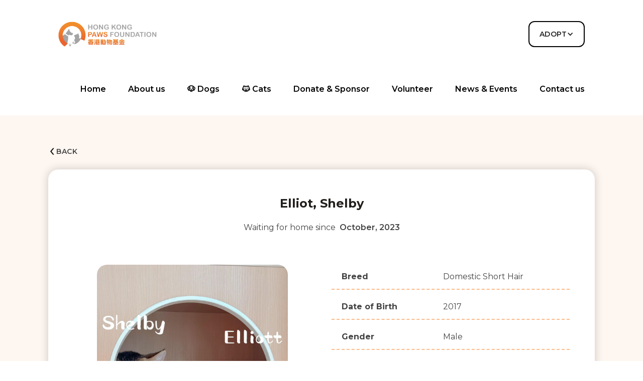

--- FILE ---
content_type: text/html; charset=utf-8
request_url: https://www.hkpaws.org/cat-collections/elliot-shelby
body_size: 10614
content:
<!DOCTYPE html><!-- This site was created in Webflow. https://webflow.com --><!-- Last Published: Sun Sep 21 2025 15:00:17 GMT+0000 (Coordinated Universal Time) --><html data-wf-domain="www.hkpaws.org" data-wf-page="64c3f745ab7eee6a40119d45" data-wf-site="64898212472fde4d3b39240d" data-wf-collection="64c3f745ab7eee6a40119d33" data-wf-item-slug="elliot-shelby"><head><meta charset="utf-8"/><title>Meet the Cats | Elliot, Shelby</title><meta content="width=device-width, initial-scale=1" name="viewport"/><meta content="Webflow" name="generator"/><link href="https://cdn.prod.website-files.com/64898212472fde4d3b39240d/css/hkpawss-re-design-site.webflow.shared.45b7d5808.css" rel="stylesheet" type="text/css"/><link href="https://fonts.googleapis.com" rel="preconnect"/><link href="https://fonts.gstatic.com" rel="preconnect" crossorigin="anonymous"/><script src="https://ajax.googleapis.com/ajax/libs/webfont/1.6.26/webfont.js" type="text/javascript"></script><script type="text/javascript">WebFont.load({  google: {    families: ["Montserrat:100,100italic,200,200italic,300,300italic,400,400italic,500,500italic,600,600italic,700,700italic,800,800italic,900,900italic"]  }});</script><script type="text/javascript">!function(o,c){var n=c.documentElement,t=" w-mod-";n.className+=t+"js",("ontouchstart"in o||o.DocumentTouch&&c instanceof DocumentTouch)&&(n.className+=t+"touch")}(window,document);</script><link href="https://cdn.prod.website-files.com/64898212472fde4d3b39240d/662e1c0cb1781cb0cdfd21fe_favicon_S.png" rel="shortcut icon" type="image/x-icon"/><link href="https://cdn.prod.website-files.com/64898212472fde4d3b39240d/662e1bcd6e6331d8b236755d_favicon_L.png" rel="apple-touch-icon"/></head><body><div data-animation="default" data-collapse="medium" data-duration="400" data-easing="ease" data-easing2="ease" role="banner" class="w-nav"><div class="menu_wrapper white_bg"><div class="container container-nav"><div class="upper_menu_wrapper"><a href="/" class="brand w-nav-brand"><img src="https://cdn.prod.website-files.com/64898212472fde4d3b39240d/6496d9d60ba5038800430a20_hk-paws-logo-landscape-1100px-2.png" loading="lazy" width="Auto" sizes="(max-width: 479px) 98vw, (max-width: 687px) 99vw, 681px" alt="" srcset="https://cdn.prod.website-files.com/64898212472fde4d3b39240d/6496d9d60ba5038800430a20_hk-paws-logo-landscape-1100px-2-p-500.png 500w, https://cdn.prod.website-files.com/64898212472fde4d3b39240d/6496d9d60ba5038800430a20_hk-paws-logo-landscape-1100px-2.png 681w" class="hkpf_logo"/></a><div class="menu-button-3 w-nav-button"><div class="icon-2 w-icon-nav-menu"></div><img src="https://cdn.prod.website-files.com/64898212472fde4d3b39240d/64f0bf4215aaa5fe8cc33a8c_Menu%20Rounded.svg" loading="lazy" width="120" height="120" alt="" class="image-55"/></div><a href="/why-adopt-cat" class="navbar-button hide w-nav-link"><div>Adopt</div></a><div data-hover="true" data-delay="0" class="dropdown-2 w-dropdown"><div class="dropdown-toggle-2 w-dropdown-toggle"><div class="text-block-53">Adopt</div><div class="icon-3 w-icon-dropdown-toggle"></div></div><nav class="dropdown-list-2 w-dropdown-list"><a href="/adopt-foster-form-dog" class="dropdown-link-2 w-dropdown-link">🐶  <span class="text-span-3">DOG</span> </a><a href="/adopt-foster-form-cat" class="dropdown-link-2 w-dropdown-link">🐱  CAT</a></nav></div></div></div><nav role="navigation" class="nav-menu white_bg w-nav-menu"><div class="container container-nav"><div class="html-embed w-embed"><style>

.navbar-link w-inline-block w--current> .ulderline{
width:100%;
}

</style></div><div class="lower_menu_wrapper"><a data-w-id="e6b4b58b-c2d1-7933-ec72-bdb85f46faca" href="/" class="navbar-link link-block-4 link-block-5 w-inline-block"><div class="nav-label">Home</div><div class="underline"></div></a><a data-w-id="e6b4b58b-c2d1-7933-ec72-bdb85f46face" href="/" class="navbar-link w-inline-block"><div class="underline"></div></a><div data-hover="true" data-delay="0" class="dropdown hide_pc w-dropdown"><div class="dropdown-toggle w-dropdown-toggle"><div class="text-block-14"><strong class="bold-text-48">ADOPT</strong></div></div><nav class="dropdown-list _2 w-dropdown-list"><a href="/adopt-foster-form-dog" class="dropdown-link w-dropdown-link">🐶  Dog</a><a href="/adopt-foster-form-cat" class="dropdown-link w-dropdown-link">🐱  Cat</a></nav></div><a data-w-id="e6b4b58b-c2d1-7933-ec72-bdb85f46faf5" href="/" class="navbar-link w-inline-block"><div class="nav-label">Home</div><div class="underline"></div></a><a data-w-id="5845d99c-044f-1b23-2aeb-0b667ea0995b" href="/about-hkpaws" class="navbar-link w-inline-block"><div class="nav-label">About us</div><div class="underline"></div></a><div data-hover="true" data-delay="0" class="dropdown w-dropdown"><div class="dropdown-toggle w-dropdown-toggle"><div class="nav-label"> 🐶 Dogs</div><div class="underline"></div></div><nav class="dropdown-list w-dropdown-list"><a href="/adopt-foster-form-dog" class="dropdown-link form w-dropdown-link">Adopt / Foster Form</a><a href="/meet-the-dogs" class="dropdown-link w-dropdown-link">Meet the Dogs</a><a href="/why-adopt-dog" class="dropdown-link w-dropdown-link">Why Adopt?</a><a href="/why-foster-dog" class="dropdown-link w-dropdown-link">Why Foster?</a></nav></div><div data-hover="true" data-delay="0" class="dropdown w-dropdown"><div class="dropdown-toggle w-dropdown-toggle"><div class="nav-label"> 🐱 Cats</div><div class="underline"></div></div><nav class="dropdown-list w-dropdown-list"><a href="/adopt-foster-form-cat" class="dropdown-link form w-dropdown-link">Adopt / Foster Form</a><a href="/meet-the-cats" class="dropdown-link w-dropdown-link">Meet the Cats</a><a href="/why-adopt-cat" class="dropdown-link w-dropdown-link">Why Adopt?</a><a href="/why-foster-cat" class="dropdown-link w-dropdown-link">Why Foster?</a></nav></div><div data-hover="true" data-delay="0" class="dropdown w-dropdown"><div class="dropdown-toggle w-dropdown-toggle"><div class="nav-label">Donate &amp; Sponsor</div><div class="underline"></div></div><nav class="dropdown-list _2 w-dropdown-list"><a href="/donate-now" class="dropdown-link w-dropdown-link">Donate Now</a><a href="/why-donate" class="dropdown-link w-dropdown-link">Why Donate?</a><a href="/sponsorship" class="dropdown-link w-dropdown-link">Sponsor a Pet</a><a href="/special-event-donations" class="dropdown-link w-dropdown-link">Donate on Special Events</a></nav></div><a data-w-id="a93a552a-35f7-0854-f1e6-a714380ffae6" href="/volunteer" class="navbar-link w-inline-block"><div class="nav-label">Volunteer</div><div class="underline"></div></a><a data-w-id="e6b4b58b-c2d1-7933-ec72-bdb85f46faf9" href="/blog" class="navbar-link w-inline-block"><div class="nav-label">News &amp; Events</div><div class="underline"></div></a><a data-w-id="e6b4b58b-c2d1-7933-ec72-bdb85f46fafd" href="/contact" class="navbar-link w-inline-block"><div class="nav-label">Contact us</div><div class="underline"></div></a><a href="/why-adopt-cat" class="navbar-button hide_pc w-nav-link"><div>adopt</div></a></div></div></nav></div></div><section class="section-9 padding-down-10"><div class="w-layout-blockcontainer container left-aglined w-container"><a href="/meet-the-cats" class="link-block-3 w-inline-block"><img src="https://cdn.prod.website-files.com/64898212472fde4d3b39240d/64c15956bb8802a75ad3bbf7_Chevron%20Right.svg" loading="lazy" alt=""/><div class="text-block-85">Back</div></a><div class="div-block-34"><div class="section_title">Elliot, Shelby</div><div class="div-block-32"><p class="paragraph-6">Waiting for home since  </p><p class="paragraph-6 bold">October, 2023</p></div><div class="w-layout-grid grid-3 mt"><div id="w-node-b5310a32-5f0a-d795-39b6-4feb3141c714-40119d45" class="div-block-101"><a href="#" class="lightbox-link w-inline-block w-lightbox"><img src="https://cdn.prod.website-files.com/64898217472fde4d3b3926f2/662632653d651233c467b32f_0Elliot%20Shelby%2001.jpeg" loading="lazy" alt="" sizes="(max-width: 479px) 100vw, (max-width: 767px) 77vw, (max-width: 991px) 82vw, (max-width: 1919px) 65vw, 854.3928833007812px" srcset="https://cdn.prod.website-files.com/64898217472fde4d3b3926f2/662632653d651233c467b32f_0Elliot%20Shelby%2001-p-500.jpeg 500w, https://cdn.prod.website-files.com/64898217472fde4d3b3926f2/662632653d651233c467b32f_0Elliot%20Shelby%2001-p-800.jpeg 800w, https://cdn.prod.website-files.com/64898217472fde4d3b3926f2/662632653d651233c467b32f_0Elliot%20Shelby%2001.jpeg 1024w" class="image-21"/><script type="application/json" class="w-json">{
  "items": [
    {
      "url": "https://cdn.prod.website-files.com/64898217472fde4d3b3926f2/662632653d651233c467b32f_0Elliot%20Shelby%2001.jpeg",
      "type": "image"
    }
  ],
  "group": "gallery"
}</script></a><div class="w-dyn-list"><script type="text/x-wf-template" id="wf-template-b5310a32-5f0a-d795-39b6-4feb3141c718">%3Cdiv%20role%3D%22listitem%22%20class%3D%22w-dyn-item%20w-dyn-repeater-item%22%3E%3Ca%20href%3D%22%23%22%20class%3D%22w-inline-block%20w-lightbox%22%3E%3Cimg%20src%3D%22https%3A%2F%2Fcdn.prod.website-files.com%2F64898217472fde4d3b3926f2%2F6626326c8d6b23053dbdc7be_Elliot%252001.jpeg%22%20loading%3D%22lazy%22%20alt%3D%22%22%20sizes%3D%22(max-width%3A%20479px)%2026vw%2C%20(max-width%3A%20767px)%208vw%2C%20(max-width%3A%201919px)%209vw%2C%20120.00000762939453px%22%20srcset%3D%22https%3A%2F%2Fcdn.prod.website-files.com%2F64898217472fde4d3b3926f2%2F6626326c8d6b23053dbdc7be_Elliot%252001-p-500.jpeg%20500w%2C%20https%3A%2F%2Fcdn.prod.website-files.com%2F64898217472fde4d3b3926f2%2F6626326c8d6b23053dbdc7be_Elliot%252001.jpeg%20800w%22%20class%3D%22image-22%22%2F%3E%3Cscript%20type%3D%22application%2Fjson%22%20class%3D%22w-json%22%3E%7B%0A%20%20%22items%22%3A%20%5B%0A%20%20%20%20%7B%0A%20%20%20%20%20%20%22url%22%3A%20%22https%3A%2F%2Fcdn.prod.website-files.com%2F64898217472fde4d3b3926f2%2F6626326c8d6b23053dbdc7be_Elliot%252001.jpeg%22%2C%0A%20%20%20%20%20%20%22type%22%3A%20%22image%22%0A%20%20%20%20%7D%0A%20%20%5D%2C%0A%20%20%22group%22%3A%20%22gallery%22%0A%7D%3C%2Fscript%3E%3C%2Fa%3E%3C%2Fdiv%3E</script><div role="list" class="collection-list-4 w-dyn-items"><div role="listitem" class="w-dyn-item w-dyn-repeater-item"><a href="#" class="w-inline-block w-lightbox"><img src="https://cdn.prod.website-files.com/64898217472fde4d3b3926f2/6626326c8d6b23053dbdc7be_Elliot%2001.jpeg" loading="lazy" alt="" sizes="(max-width: 479px) 26vw, (max-width: 767px) 8vw, (max-width: 1919px) 9vw, 120.00000762939453px" srcset="https://cdn.prod.website-files.com/64898217472fde4d3b3926f2/6626326c8d6b23053dbdc7be_Elliot%2001-p-500.jpeg 500w, https://cdn.prod.website-files.com/64898217472fde4d3b3926f2/6626326c8d6b23053dbdc7be_Elliot%2001.jpeg 800w" class="image-22"/><script type="application/json" class="w-json">{
  "items": [
    {
      "url": "https://cdn.prod.website-files.com/64898217472fde4d3b3926f2/6626326c8d6b23053dbdc7be_Elliot%2001.jpeg",
      "type": "image"
    }
  ],
  "group": "gallery"
}</script></a></div><div role="listitem" class="w-dyn-item w-dyn-repeater-item"><a href="#" class="w-inline-block w-lightbox"><img src="https://cdn.prod.website-files.com/64898217472fde4d3b3926f2/6626326c14da263da5c869ee_Elliot%2002.jpg" loading="lazy" alt="" sizes="(max-width: 479px) 26vw, (max-width: 767px) 8vw, (max-width: 1919px) 9vw, 120.00000762939453px" srcset="https://cdn.prod.website-files.com/64898217472fde4d3b3926f2/6626326c14da263da5c869ee_Elliot%2002-p-500.jpg 500w, https://cdn.prod.website-files.com/64898217472fde4d3b3926f2/6626326c14da263da5c869ee_Elliot%2002-p-800.jpg 800w, https://cdn.prod.website-files.com/64898217472fde4d3b3926f2/6626326c14da263da5c869ee_Elliot%2002-p-1080.jpg 1080w, https://cdn.prod.website-files.com/64898217472fde4d3b3926f2/6626326c14da263da5c869ee_Elliot%2002-p-1600.jpg 1600w, https://cdn.prod.website-files.com/64898217472fde4d3b3926f2/6626326c14da263da5c869ee_Elliot%2002-p-2000.jpg 2000w, https://cdn.prod.website-files.com/64898217472fde4d3b3926f2/6626326c14da263da5c869ee_Elliot%2002-p-2600.jpg 2600w, https://cdn.prod.website-files.com/64898217472fde4d3b3926f2/6626326c14da263da5c869ee_Elliot%2002.jpg 3024w" class="image-22"/><script type="application/json" class="w-json">{
  "items": [
    {
      "url": "https://cdn.prod.website-files.com/64898217472fde4d3b3926f2/6626326c14da263da5c869ee_Elliot%2002.jpg",
      "type": "image"
    }
  ],
  "group": "gallery"
}</script></a></div><div role="listitem" class="w-dyn-item w-dyn-repeater-item"><a href="#" class="w-inline-block w-lightbox"><img src="https://cdn.prod.website-files.com/64898217472fde4d3b3926f2/6626326c63b8d6c813dbc800_Elliot%2003.jpeg" loading="lazy" alt="" sizes="(max-width: 479px) 26vw, (max-width: 767px) 8vw, (max-width: 1919px) 9vw, 120.00000762939453px" srcset="https://cdn.prod.website-files.com/64898217472fde4d3b3926f2/6626326c63b8d6c813dbc800_Elliot%2003-p-500.jpeg 500w, https://cdn.prod.website-files.com/64898217472fde4d3b3926f2/6626326c63b8d6c813dbc800_Elliot%2003.jpeg 800w" class="image-22"/><script type="application/json" class="w-json">{
  "items": [
    {
      "url": "https://cdn.prod.website-files.com/64898217472fde4d3b3926f2/6626326c63b8d6c813dbc800_Elliot%2003.jpeg",
      "type": "image"
    }
  ],
  "group": "gallery"
}</script></a></div><div role="listitem" class="w-dyn-item w-dyn-repeater-item"><a href="#" class="w-inline-block w-lightbox"><img src="https://cdn.prod.website-files.com/64898217472fde4d3b3926f2/6626326c0c25dbd9bb6babf5_Elliot%2004.jpeg" loading="lazy" alt="" sizes="(max-width: 479px) 26vw, (max-width: 767px) 8vw, (max-width: 1919px) 9vw, 120.00000762939453px" srcset="https://cdn.prod.website-files.com/64898217472fde4d3b3926f2/6626326c0c25dbd9bb6babf5_Elliot%2004-p-500.jpeg 500w, https://cdn.prod.website-files.com/64898217472fde4d3b3926f2/6626326c0c25dbd9bb6babf5_Elliot%2004-p-800.jpeg 800w, https://cdn.prod.website-files.com/64898217472fde4d3b3926f2/6626326c0c25dbd9bb6babf5_Elliot%2004-p-1080.jpeg 1080w, https://cdn.prod.website-files.com/64898217472fde4d3b3926f2/6626326c0c25dbd9bb6babf5_Elliot%2004.jpeg 1600w" class="image-22"/><script type="application/json" class="w-json">{
  "items": [
    {
      "url": "https://cdn.prod.website-files.com/64898217472fde4d3b3926f2/6626326c0c25dbd9bb6babf5_Elliot%2004.jpeg",
      "type": "image"
    }
  ],
  "group": "gallery"
}</script></a></div><div role="listitem" class="w-dyn-item w-dyn-repeater-item"><a href="#" class="w-inline-block w-lightbox"><img src="https://cdn.prod.website-files.com/64898217472fde4d3b3926f2/6626326c566745a506b8df2c_Shelby%2001.jpeg" loading="lazy" alt="" sizes="(max-width: 479px) 26vw, (max-width: 767px) 8vw, (max-width: 1919px) 9vw, 120.00000762939453px" srcset="https://cdn.prod.website-files.com/64898217472fde4d3b3926f2/6626326c566745a506b8df2c_Shelby%2001-p-500.jpeg 500w, https://cdn.prod.website-files.com/64898217472fde4d3b3926f2/6626326c566745a506b8df2c_Shelby%2001.jpeg 800w" class="image-22"/><script type="application/json" class="w-json">{
  "items": [
    {
      "url": "https://cdn.prod.website-files.com/64898217472fde4d3b3926f2/6626326c566745a506b8df2c_Shelby%2001.jpeg",
      "type": "image"
    }
  ],
  "group": "gallery"
}</script></a></div><div role="listitem" class="w-dyn-item w-dyn-repeater-item"><a href="#" class="w-inline-block w-lightbox"><img src="https://cdn.prod.website-files.com/64898217472fde4d3b3926f2/6626326cd5c897d12be5f294_Shelby%2002.jpeg" loading="lazy" alt="" sizes="(max-width: 479px) 26vw, (max-width: 767px) 8vw, (max-width: 1919px) 9vw, 120.00000762939453px" srcset="https://cdn.prod.website-files.com/64898217472fde4d3b3926f2/6626326cd5c897d12be5f294_Shelby%2002-p-500.jpeg 500w, https://cdn.prod.website-files.com/64898217472fde4d3b3926f2/6626326cd5c897d12be5f294_Shelby%2002-p-800.jpeg 800w, https://cdn.prod.website-files.com/64898217472fde4d3b3926f2/6626326cd5c897d12be5f294_Shelby%2002-p-1080.jpeg 1080w, https://cdn.prod.website-files.com/64898217472fde4d3b3926f2/6626326cd5c897d12be5f294_Shelby%2002-p-1600.jpeg 1600w, https://cdn.prod.website-files.com/64898217472fde4d3b3926f2/6626326cd5c897d12be5f294_Shelby%2002-p-2000.jpeg 2000w, https://cdn.prod.website-files.com/64898217472fde4d3b3926f2/6626326cd5c897d12be5f294_Shelby%2002-p-2600.jpeg 2600w, https://cdn.prod.website-files.com/64898217472fde4d3b3926f2/6626326cd5c897d12be5f294_Shelby%2002.jpeg 3024w" class="image-22"/><script type="application/json" class="w-json">{
  "items": [
    {
      "url": "https://cdn.prod.website-files.com/64898217472fde4d3b3926f2/6626326cd5c897d12be5f294_Shelby%2002.jpeg",
      "type": "image"
    }
  ],
  "group": "gallery"
}</script></a></div><div role="listitem" class="w-dyn-item w-dyn-repeater-item"><a href="#" class="w-inline-block w-lightbox"><img src="https://cdn.prod.website-files.com/64898217472fde4d3b3926f2/6626326ca226a6e223402d4d_Shelby%2003.jpeg" loading="lazy" alt="" sizes="(max-width: 479px) 26vw, (max-width: 767px) 8vw, (max-width: 1919px) 9vw, 120.00000762939453px" srcset="https://cdn.prod.website-files.com/64898217472fde4d3b3926f2/6626326ca226a6e223402d4d_Shelby%2003-p-500.jpeg 500w, https://cdn.prod.website-files.com/64898217472fde4d3b3926f2/6626326ca226a6e223402d4d_Shelby%2003.jpeg 800w" class="image-22"/><script type="application/json" class="w-json">{
  "items": [
    {
      "url": "https://cdn.prod.website-files.com/64898217472fde4d3b3926f2/6626326ca226a6e223402d4d_Shelby%2003.jpeg",
      "type": "image"
    }
  ],
  "group": "gallery"
}</script></a></div><div role="listitem" class="w-dyn-item w-dyn-repeater-item"><a href="#" class="w-inline-block w-lightbox"><img src="https://cdn.prod.website-files.com/64898217472fde4d3b3926f2/6626326cf75202aa67c218a3_Shelby%2004.jpeg" loading="lazy" alt="" sizes="(max-width: 479px) 26vw, (max-width: 767px) 8vw, (max-width: 1919px) 9vw, 120.00000762939453px" srcset="https://cdn.prod.website-files.com/64898217472fde4d3b3926f2/6626326cf75202aa67c218a3_Shelby%2004-p-500.jpeg 500w, https://cdn.prod.website-files.com/64898217472fde4d3b3926f2/6626326cf75202aa67c218a3_Shelby%2004.jpeg 800w" class="image-22"/><script type="application/json" class="w-json">{
  "items": [
    {
      "url": "https://cdn.prod.website-files.com/64898217472fde4d3b3926f2/6626326cf75202aa67c218a3_Shelby%2004.jpeg",
      "type": "image"
    }
  ],
  "group": "gallery"
}</script></a></div></div><div class="w-dyn-hide w-dyn-empty"><div>No items found.</div></div></div><div><p class="paragraph-6 margin_top"><strong>Background Story</strong></p><p class="paragraph-6">Shelby and Elliot came to us together from an old lady, they do bond quite well and look-alike but we wonder if they are real siblings. Both of them had a badly inflamed gum when they first came, so most of their teeth were removed, other than that their health are good. Elliot is a bit shy but he loves to be served with a plate of freeze-dried treats. Shelby is a big eater! He can clean up all plates of others&#x27; left-over everyday! He has gained at least a kilogram since his gum is well again. 🥰</p></div></div><div id="w-node-b5310a32-5f0a-d795-39b6-4feb3141c71f-40119d45" class="div-block-33"><div id="w-node-b5310a32-5f0a-d795-39b6-4feb3141c720-40119d45" class="w-layout-layout quick-stack-2 wf-layout-layout"><div id="w-node-b5310a32-5f0a-d795-39b6-4feb3141c721-40119d45" class="w-layout-cell cell-20"><p class="paragraph-6"><strong>Breed</strong></p></div><div id="w-node-b5310a32-5f0a-d795-39b6-4feb3141c725-40119d45" class="w-layout-cell cell-33"><p class="paragraph-6">Domestic Short Hair</p></div></div><div id="w-node-b5310a32-5f0a-d795-39b6-4feb3141c728-40119d45" class="w-layout-layout quick-stack-2 wf-layout-layout"><div id="w-node-b5310a32-5f0a-d795-39b6-4feb3141c729-40119d45" class="w-layout-cell cell-22"><p class="paragraph-6"><strong>Date of Birth</strong></p></div><div id="w-node-b5310a32-5f0a-d795-39b6-4feb3141c72d-40119d45" class="w-layout-cell cell-21"><p class="paragraph-6">2017</p></div></div><div id="w-node-_9ada6b5f-a66e-88eb-9fd8-b70094f68f7f-40119d45" class="w-layout-layout quick-stack-2 wf-layout-layout"><div id="w-node-_9ada6b5f-a66e-88eb-9fd8-b70094f68f80-40119d45" class="w-layout-cell cell-23"><p class="paragraph-6"><strong>Gender</strong></p></div><div id="w-node-_9ada6b5f-a66e-88eb-9fd8-b70094f68f84-40119d45" class="w-layout-cell cell-24"><p class="paragraph-6">Male</p></div></div><div id="w-node-b5310a32-5f0a-d795-39b6-4feb3141c738-40119d45" class="w-layout-layout quick-stack-2 wf-layout-layout"><div id="w-node-b5310a32-5f0a-d795-39b6-4feb3141c739-40119d45" class="w-layout-cell cell-25"><p class="paragraph-6"><strong>Color</strong></p></div><div id="w-node-b5310a32-5f0a-d795-39b6-4feb3141c73d-40119d45" class="w-layout-cell cell-26"><p class="paragraph-6">Tabby &amp; white</p></div></div><div id="w-node-b5310a32-5f0a-d795-39b6-4feb3141c740-40119d45" class="w-layout-layout quick-stack-2 wf-layout-layout"><div id="w-node-b5310a32-5f0a-d795-39b6-4feb3141c741-40119d45" class="w-layout-cell cell-27"><p class="paragraph-6"><strong>Characteristics</strong></p></div><div id="w-node-b5310a32-5f0a-d795-39b6-4feb3141c745-40119d45" class="w-layout-cell cell-28"><p class="paragraph-6">Friendly, shy</p></div></div><div id="w-node-b5310a32-5f0a-d795-39b6-4feb3141c748-40119d45" class="w-layout-layout quick-stack-2 wf-layout-layout"><div id="w-node-b5310a32-5f0a-d795-39b6-4feb3141c749-40119d45" class="w-layout-cell cell-30"><p class="paragraph-6"><strong>Neutered?</strong></p></div><div id="w-node-b5310a32-5f0a-d795-39b6-4feb3141c74d-40119d45" class="w-layout-cell cell-29"><p class="paragraph-6 w-dyn-bind-empty"></p></div></div><div id="w-node-b5310a32-5f0a-d795-39b6-4feb3141c758-40119d45" class="w-layout-layout quick-stack-2 wf-layout-layout"><div id="w-node-b5310a32-5f0a-d795-39b6-4feb3141c759-40119d45" class="w-layout-cell cell-31"><p class="paragraph-6"><strong>Remarks</strong></p></div><div id="w-node-b5310a32-5f0a-d795-39b6-4feb3141c75d-40119d45" class="w-layout-cell cell-32"><p class="paragraph-6">Currently in shelter</p></div></div><div class="w-layout-grid grid-11"><a href="/adopt-foster-form-cat" target="_blank" class="link-block-2 orange w-inline-block"><img src="https://cdn.prod.website-files.com/64898212472fde4d3b39240d/658071b3a2309921df79475e_Dog%20Paw(1).svg" loading="lazy" alt="" class="image-67"/><div class="text-block-73">ADOPT ME !</div></a><a id="w-node-b5310a32-5f0a-d795-39b6-4feb3141c769-40119d45" href="/adopt-foster-form-cat" class="link-block-2 w-inline-block"><img src="https://cdn.prod.website-files.com/64898212472fde4d3b39240d/658071b3a2309921df79475e_Dog%20Paw(1).svg" loading="lazy" alt="" class="image-68"/><div class="text-block-72">FOSTER ME !</div></a></div><div><p class="paragraph-6 margin_top"><strong>Want to meet me?</strong></p><div class="text-block-6 mt">Join us for adoption day! Check out the next available adoption day on <a href="#" class="block_link_orange">News and Events</a> page, or follow us on <a href="#" class="block_link_orange">Instagram </a>and <a href="#" class="block_link_orange">Facebook </a>for more information!</div></div></div></div></div></div></section><section class="section padding-up-30"><div class="container center-aglined padding-down-0"><div class="section_title_wrapper"><h3 class="section_subtitle text_center">OTHER AVAILABLE PETS</h3><h2 class="section_title text_center">You may also like...</h2></div><div class="collection-list-wrapper-4 w-dyn-list"><div role="list" class="collection-list _4-list w-dyn-items"><div role="listitem" class="w-dyn-item"><div class="card"><a href="/cat-collections/dice-dottie-checker" class="pet_card_link w-inline-block"><div class="image-wrapper-3"><img width="309.3333435058594" height="500" loading="lazy" src="https://cdn.prod.website-files.com/64898217472fde4d3b3926f2/677168c20db4b0e2c3526805_PHOTO-2024-08-18-12-57-35.jpg" alt="" sizes="(max-width: 479px) 100vw, (max-width: 767px) 35vw, (max-width: 991px) 34vw, (max-width: 1919px) 16vw, 274px" srcset="https://cdn.prod.website-files.com/64898217472fde4d3b3926f2/677168c20db4b0e2c3526805_PHOTO-2024-08-18-12-57-35-p-500.jpg 500w, https://cdn.prod.website-files.com/64898217472fde4d3b3926f2/677168c20db4b0e2c3526805_PHOTO-2024-08-18-12-57-35-p-800.jpg 800w, https://cdn.prod.website-files.com/64898217472fde4d3b3926f2/677168c20db4b0e2c3526805_PHOTO-2024-08-18-12-57-35-p-1080.jpg 1080w, https://cdn.prod.website-files.com/64898217472fde4d3b3926f2/677168c20db4b0e2c3526805_PHOTO-2024-08-18-12-57-35-p-1600.jpg 1600w, https://cdn.prod.website-files.com/64898217472fde4d3b3926f2/677168c20db4b0e2c3526805_PHOTO-2024-08-18-12-57-35-p-2000.jpg 2000w, https://cdn.prod.website-files.com/64898217472fde4d3b3926f2/677168c20db4b0e2c3526805_PHOTO-2024-08-18-12-57-35.jpg 2048w" class="image-5"/><div class="div-block-35"><div class="adopt-tag">Adopt</div><div class="foster-tag">Foster</div></div></div><div class="animal-info-text"><div class="animal-name">Dice, Dottie, Checker</div><div class="animal-intro"><div class="breed"><img width="24" height="24" src="https://cdn.prod.website-files.com/64898212472fde4d3b39240d/6497fef3c51764c15991bfbf_Dog.png" loading="lazy" alt="" class="dog"/><div class="animal-brief-info">Domestic Short Hair</div></div><div class="breed"><img width="24" height="24" src="https://cdn.prod.website-files.com/64898212472fde4d3b39240d/6497fef47d721be7713a2cd8_Cat-Footprint.png" loading="lazy" alt="" class="dog"/><div class="animal-brief-info">Aug 2024</div></div><div class="breed"><img width="24" height="24" src="https://cdn.prod.website-files.com/64898212472fde4d3b39240d/6497fef58c28a16ab802efc3_Cat-Footprint.png" loading="lazy" alt="" class="dog"/><div class="animal-brief-info">Playful, Clingy, Friendly with cats &amp; human</div></div><div class="remarks"><img width="24" height="24" src="https://cdn.prod.website-files.com/64898212472fde4d3b39240d/6497fef62f54bcaee0c33811_Heart-with-dog-paw.png" loading="lazy" alt="" class="dog"/><div class="animal-brief-info">Currently in Cat House</div></div></div></div></a></div></div><div role="listitem" class="w-dyn-item"><div class="card"><a href="/cat-collections/chicken-thighs" class="pet_card_link w-inline-block"><div class="image-wrapper-3"><img width="309.3333435058594" height="500" loading="lazy" src="https://cdn.prod.website-files.com/64898217472fde4d3b3926f2/662631c0d5b8ffdbd592f6d1_Chicken%20thighs%2001.jpeg" alt="" sizes="(max-width: 479px) 100vw, (max-width: 767px) 35vw, (max-width: 991px) 34vw, (max-width: 1919px) 16vw, 274px" srcset="https://cdn.prod.website-files.com/64898217472fde4d3b3926f2/662631c0d5b8ffdbd592f6d1_Chicken%20thighs%2001-p-500.jpeg 500w, https://cdn.prod.website-files.com/64898217472fde4d3b3926f2/662631c0d5b8ffdbd592f6d1_Chicken%20thighs%2001.jpeg 800w" class="image-5"/><div class="div-block-35"><div class="adopt-tag">Adopt</div><div class="foster-tag">Foster</div></div></div><div class="animal-info-text"><div class="animal-name">Chicken Thighs</div><div class="animal-intro"><div class="breed"><img width="24" height="24" src="https://cdn.prod.website-files.com/64898212472fde4d3b39240d/6497fef3c51764c15991bfbf_Dog.png" loading="lazy" alt="" class="dog"/><div class="animal-brief-info">Domestic Short Hair</div></div><div class="breed"><img width="24" height="24" src="https://cdn.prod.website-files.com/64898212472fde4d3b39240d/6497fef47d721be7713a2cd8_Cat-Footprint.png" loading="lazy" alt="" class="dog"/><div class="animal-brief-info">May, 2023</div></div><div class="breed"><img width="24" height="24" src="https://cdn.prod.website-files.com/64898212472fde4d3b39240d/6497fef58c28a16ab802efc3_Cat-Footprint.png" loading="lazy" alt="" class="dog"/><div class="animal-brief-info">Friendly, shy, quiet</div></div><div class="remarks"><img width="24" height="24" src="https://cdn.prod.website-files.com/64898212472fde4d3b39240d/6497fef62f54bcaee0c33811_Heart-with-dog-paw.png" loading="lazy" alt="" class="dog"/><div class="animal-brief-info">Currently in shelter</div></div></div></div></a></div></div><div role="listitem" class="w-dyn-item"><div class="card"><a href="/cat-collections/arabelle" class="pet_card_link w-inline-block"><div class="image-wrapper-3"><img width="309.3333435058594" height="500" loading="lazy" src="https://cdn.prod.website-files.com/64898217472fde4d3b3926f2/66263a2f7f3fff3cdd7cf49c_Arabelle%201.jpeg" alt="" sizes="(max-width: 479px) 100vw, (max-width: 767px) 35vw, (max-width: 991px) 34vw, (max-width: 1919px) 16vw, 274px" srcset="https://cdn.prod.website-files.com/64898217472fde4d3b3926f2/66263a2f7f3fff3cdd7cf49c_Arabelle%201-p-500.jpeg 500w, https://cdn.prod.website-files.com/64898217472fde4d3b3926f2/66263a2f7f3fff3cdd7cf49c_Arabelle%201-p-800.jpeg 800w, https://cdn.prod.website-files.com/64898217472fde4d3b3926f2/66263a2f7f3fff3cdd7cf49c_Arabelle%201-p-1080.jpeg 1080w, https://cdn.prod.website-files.com/64898217472fde4d3b3926f2/66263a2f7f3fff3cdd7cf49c_Arabelle%201-p-1600.jpeg 1600w, https://cdn.prod.website-files.com/64898217472fde4d3b3926f2/66263a2f7f3fff3cdd7cf49c_Arabelle%201-p-2000.jpeg 2000w, https://cdn.prod.website-files.com/64898217472fde4d3b3926f2/66263a2f7f3fff3cdd7cf49c_Arabelle%201-p-2600.jpeg 2600w, https://cdn.prod.website-files.com/64898217472fde4d3b3926f2/66263a2f7f3fff3cdd7cf49c_Arabelle%201.jpeg 3024w" class="image-5"/><div class="div-block-35"><div class="adopt-tag">Adopt</div><div class="foster-tag w-condition-invisible">Foster</div></div></div><div class="animal-info-text"><div class="animal-name">Arabelle</div><div class="animal-intro"><div class="breed"><img width="24" height="24" src="https://cdn.prod.website-files.com/64898212472fde4d3b39240d/6497fef3c51764c15991bfbf_Dog.png" loading="lazy" alt="" class="dog"/><div class="animal-brief-info">Domestic Short Hair</div></div><div class="breed"><img width="24" height="24" src="https://cdn.prod.website-files.com/64898212472fde4d3b39240d/6497fef47d721be7713a2cd8_Cat-Footprint.png" loading="lazy" alt="" class="dog"/><div class="animal-brief-info">March 2023</div></div><div class="breed"><img width="24" height="24" src="https://cdn.prod.website-files.com/64898212472fde4d3b39240d/6497fef58c28a16ab802efc3_Cat-Footprint.png" loading="lazy" alt="" class="dog"/><div class="animal-brief-info">Affectionate, playful, sweet</div></div><div class="remarks"><img width="24" height="24" src="https://cdn.prod.website-files.com/64898212472fde4d3b39240d/6497fef62f54bcaee0c33811_Heart-with-dog-paw.png" loading="lazy" alt="" class="dog"/><div class="animal-brief-info"> Currently in foster</div></div></div></div></a></div></div><div role="listitem" class="w-dyn-item"><div class="card"><a href="/cat-collections/lees" class="pet_card_link w-inline-block"><div class="image-wrapper-3"><img width="309.3333435058594" height="500" loading="lazy" src="https://cdn.prod.website-files.com/64898217472fde4d3b3926f2/6771707d42ba40a5148d4d0d_534e129f-2a05-43a0-b79e-c765b923bca1.JPG" alt="" sizes="(max-width: 479px) 100vw, (max-width: 767px) 35vw, (max-width: 991px) 34vw, (max-width: 1919px) 16vw, 274px" srcset="https://cdn.prod.website-files.com/64898217472fde4d3b3926f2/6771707d42ba40a5148d4d0d_534e129f-2a05-43a0-b79e-c765b923bca1-p-500.jpg 500w, https://cdn.prod.website-files.com/64898217472fde4d3b3926f2/6771707d42ba40a5148d4d0d_534e129f-2a05-43a0-b79e-c765b923bca1-p-800.jpg 800w, https://cdn.prod.website-files.com/64898217472fde4d3b3926f2/6771707d42ba40a5148d4d0d_534e129f-2a05-43a0-b79e-c765b923bca1-p-1080.jpg 1080w, https://cdn.prod.website-files.com/64898217472fde4d3b3926f2/6771707d42ba40a5148d4d0d_534e129f-2a05-43a0-b79e-c765b923bca1.JPG 1200w" class="image-5"/><div class="div-block-35"><div class="adopt-tag">Adopt</div><div class="foster-tag">Foster</div></div></div><div class="animal-info-text"><div class="animal-name">Bon, Jovi</div><div class="animal-intro"><div class="breed"><img width="24" height="24" src="https://cdn.prod.website-files.com/64898212472fde4d3b39240d/6497fef3c51764c15991bfbf_Dog.png" loading="lazy" alt="" class="dog"/><div class="animal-brief-info">Domestic Short Hair</div></div><div class="breed"><img width="24" height="24" src="https://cdn.prod.website-files.com/64898212472fde4d3b39240d/6497fef47d721be7713a2cd8_Cat-Footprint.png" loading="lazy" alt="" class="dog"/><div class="animal-brief-info">Dec 2024</div></div><div class="breed"><img width="24" height="24" src="https://cdn.prod.website-files.com/64898212472fde4d3b39240d/6497fef58c28a16ab802efc3_Cat-Footprint.png" loading="lazy" alt="" class="dog"/><div class="animal-brief-info">Friendly, timid</div></div><div class="remarks"><img width="24" height="24" src="https://cdn.prod.website-files.com/64898212472fde4d3b39240d/6497fef62f54bcaee0c33811_Heart-with-dog-paw.png" loading="lazy" alt="" class="dog"/><div class="animal-brief-info">Currently in Cat House</div></div></div></div></a></div></div></div></div></div></section><div><section class="section-5 bg_haddi padding-up-0"><div class="w-layout-blockcontainer container center-aglined padding-left-right-0 w-container"><div class="our-mission org padding-140"><div class="box-title">Not sure which cat is right for you?</div><p class="paragraph-88">We are here to help! <br/>Fill out the <strong>cat</strong> <strong>adopt/foster form</strong> and we will match the perfect one for you based on your lifestyle and needs.</p><a id="w-node-_75a1ea7b-3206-8684-1d30-e43094505cca-40119d45" href="/adopt-foster-form-cat" class="link-block-2 dark w-inline-block"><div class="button-font">🐱 GET STARTED</div></a></div><div class="section-title-3"><h2 class="section_title text_center">Frequently Asked Questions</h2></div><div class="w-layout-grid grid-3"><div id="w-node-_11dd1af7-d4d2-2f4f-a394-29c19e77dc50-40119d45"><div class="subheading-4 center">Adoption</div><div data-w-id="11dd1af7-d4d2-2f4f-a394-29c19e77dc53" class="faq-question-wrap fluid white80"><a href="#" class="faq-question-bar w-inline-block"><div class="question-title">What are the basic requirements for cat adoption?</div><div><img src="https://cdn.prod.website-files.com/64898212472fde4d3b39240d/64be3cade5242bb154df7c6b_plus.png" sizes="(max-width: 479px) 45vw, (max-width: 767px) 3vw, (max-width: 991px) 22.000001907348633px, (max-width: 1919px) 20px, 1vw" srcset="https://cdn.prod.website-files.com/64898212472fde4d3b39240d/64be3cade5242bb154df7c6b_plus-p-500.png 500w, https://cdn.prod.website-files.com/64898212472fde4d3b39240d/64be3cade5242bb154df7c6b_plus.png 512w" alt="" class="plus-icon"/></div></a><div style="height:0PX" class="faq-content"><div class="cat w-richtext"><p class="paragraph-93">To start the process, you will be asked to fill in an online questionnaire for us to assess your conditions whether you would be a good fit. These include:</p><ul role="list" class="list-12"><li>Applicant must be 25 years old or above</li><li>Applicant’s residence must be thoroughly secured with <strong>window nets / balcony protection</strong> to prevent any falling injuries; window nets secured by cable ties or mosquito screens are not allowed</li><li>Applicant’s residence / building <strong>must not have open aired corridors</strong></li></ul></div><div class="div-block-27"></div></div></div><div data-w-id="11dd1af7-d4d2-2f4f-a394-29c19e77dc6a" class="faq-question-wrap fluid white80"><a href="#" class="faq-question-bar w-inline-block"><div class="question-title">How do I decide if this is the cat I want to adopt?</div><div><img src="https://cdn.prod.website-files.com/64898212472fde4d3b39240d/64be3cade5242bb154df7c6b_plus.png" sizes="(max-width: 479px) 22.000001907348633px, (max-width: 767px) 4vw, (max-width: 991px) 22.000001907348633px, (max-width: 1919px) 20px, 1vw" srcset="https://cdn.prod.website-files.com/64898212472fde4d3b39240d/64be3cade5242bb154df7c6b_plus-p-500.png 500w, https://cdn.prod.website-files.com/64898212472fde4d3b39240d/64be3cade5242bb154df7c6b_plus.png 512w" alt="" class="plus-icon"/></div></a><div style="height:0PX" class="faq-content"><p class="faq-paragraph">We offer the opportunity for a trial that can go up to 2 weeks before you decide to adopt. This is to ensure that you and the cat are the best possible match!</p><div class="div-block-27"></div></div></div><div data-w-id="11dd1af7-d4d2-2f4f-a394-29c19e77dc74" class="faq-question-wrap fluid white80"><a href="#" class="faq-question-bar w-inline-block"><div class="question-title">What is the adoption cost?</div><div><img src="https://cdn.prod.website-files.com/64898212472fde4d3b39240d/64be3cade5242bb154df7c6b_plus.png" sizes="(max-width: 991px) 22.000001907348633px, (max-width: 1919px) 20px, 1vw" srcset="https://cdn.prod.website-files.com/64898212472fde4d3b39240d/64be3cade5242bb154df7c6b_plus-p-500.png 500w, https://cdn.prod.website-files.com/64898212472fde4d3b39240d/64be3cade5242bb154df7c6b_plus.png 512w" alt="" class="plus-icon"/></div></a><div style="height:0PX" class="faq-content"><p class="faq-paragraph">We do not make any profit out of animal rescues; cat adoption cost ranges from HKD1,500 to HKD2,500 on average to cover basic vaccinations and medical costs prior to the adoption.</p><div class="div-block-27"></div></div></div><div data-w-id="11dd1af7-d4d2-2f4f-a394-29c19e77dc7e" class="faq-question-wrap fluid white80"><a href="#" class="faq-question-bar w-inline-block"><div class="question-title">Can I pick which cat I want to adopt?</div><div><img src="https://cdn.prod.website-files.com/64898212472fde4d3b39240d/64be3cade5242bb154df7c6b_plus.png" sizes="(max-width: 479px) 22.000001907348633px, (max-width: 767px) 4vw, (max-width: 991px) 22.000001907348633px, (max-width: 1919px) 20px, 1vw" srcset="https://cdn.prod.website-files.com/64898212472fde4d3b39240d/64be3cade5242bb154df7c6b_plus-p-500.png 500w, https://cdn.prod.website-files.com/64898212472fde4d3b39240d/64be3cade5242bb154df7c6b_plus.png 512w" alt="" class="plus-icon"/></div></a><div style="height:0PX" class="faq-content"><p class="faq-paragraph">In many cases, when you decide to adopt a cat, you may have some input or preference in selecting the specific cat you want to care for. We often consider factors like your living situation, experience, and the needs of the animal when matching you with a cat.</p><div class="div-block-27"></div></div></div><div data-w-id="11dd1af7-d4d2-2f4f-a394-29c19e77dc88" class="faq-question-wrap fluid white80"><a href="#" class="faq-question-bar w-inline-block"><div class="question-title">What is trial adoption?</div><div><img src="https://cdn.prod.website-files.com/64898212472fde4d3b39240d/64be3cade5242bb154df7c6b_plus.png" sizes="(max-width: 991px) 22.000001907348633px, (max-width: 1919px) 20px, 1vw" srcset="https://cdn.prod.website-files.com/64898212472fde4d3b39240d/64be3cade5242bb154df7c6b_plus-p-500.png 500w, https://cdn.prod.website-files.com/64898212472fde4d3b39240d/64be3cade5242bb154df7c6b_plus.png 512w" alt="" class="plus-icon"/></div></a><div style="height:0PX" class="faq-content"><p class="faq-paragraph">Trial adoption is a 2-week process that allows prospective pet owners to foster an animal for a predetermined period before making a final decision about adoption. This practice is designed to ensure the best possible match between the animal and the adopter, improving the chances of a successful, permanent adoption.</p><div class="div-block-27"></div></div></div><div data-w-id="11dd1af7-d4d2-2f4f-a394-29c19e77dc92" class="faq-question-wrap fluid white80"><a href="#" class="faq-question-bar w-inline-block"><div class="question-title">What should I bring when I come to adopt an animal?</div><div><img src="https://cdn.prod.website-files.com/64898212472fde4d3b39240d/64be3cade5242bb154df7c6b_plus.png" sizes="(max-width: 479px) 22.000001907348633px, (max-width: 767px) 3vw, (max-width: 991px) 22.000001907348633px, (max-width: 1919px) 20px, 1vw" srcset="https://cdn.prod.website-files.com/64898212472fde4d3b39240d/64be3cade5242bb154df7c6b_plus-p-500.png 500w, https://cdn.prod.website-files.com/64898212472fde4d3b39240d/64be3cade5242bb154df7c6b_plus.png 512w" alt="" class="plus-icon"/></div></a><div style="height:0PX" class="faq-content"><p class="faq-paragraph">Don’t worry! We will provide the necessities including food bowls, cages and toys. Otherwise, we will also provide guidance on what to get from the pet shops.</p><div class="div-block-27"></div></div></div><div data-w-id="11dd1af7-d4d2-2f4f-a394-29c19e77dc9c" class="faq-question-wrap fluid white80"><a href="#" class="faq-question-bar w-inline-block"><div class="question-title">How long will the adoption process take?</div><div><img src="https://cdn.prod.website-files.com/64898212472fde4d3b39240d/64be3cade5242bb154df7c6b_plus.png" sizes="(max-width: 479px) 22.000001907348633px, (max-width: 767px) 4vw, (max-width: 991px) 22.000001907348633px, (max-width: 1919px) 20px, 1vw" srcset="https://cdn.prod.website-files.com/64898212472fde4d3b39240d/64be3cade5242bb154df7c6b_plus-p-500.png 500w, https://cdn.prod.website-files.com/64898212472fde4d3b39240d/64be3cade5242bb154df7c6b_plus.png 512w" alt="" class="plus-icon"/></div></a><div style="height:0PX" class="faq-content"><p class="faq-paragraph">After the 2-week trial if any, the adoption process is mainly about the paperwork including signing the adoption form and paying the adoption fees.</p><div class="div-block-27"></div></div></div><div data-w-id="11dd1af7-d4d2-2f4f-a394-29c19e77dca6" class="faq-question-wrap fluid white80"><a href="#" class="faq-question-bar w-inline-block"><div class="question-title">What should I do if the newly adopted pet shows signs of illness or distress?</div><div><img src="https://cdn.prod.website-files.com/64898212472fde4d3b39240d/64be3cade5242bb154df7c6b_plus.png" sizes="(max-width: 479px) 22.000001907348633px, (max-width: 767px) 3vw, (max-width: 991px) 2vw, (max-width: 1919px) 20px, 1vw" srcset="https://cdn.prod.website-files.com/64898212472fde4d3b39240d/64be3cade5242bb154df7c6b_plus-p-500.png 500w, https://cdn.prod.website-files.com/64898212472fde4d3b39240d/64be3cade5242bb154df7c6b_plus.png 512w" alt="" class="plus-icon"/></div></a><div style="height:0PX" class="faq-content"><p class="faq-paragraph">If you have questions or need support after adopting a pet, we are readily available to provide guidance and assistance. We value open communications, so seek help when needed to ensure the well-being of the animal in your care.</p><div class="div-block-27"></div></div></div><div data-w-id="11dd1af7-d4d2-2f4f-a394-29c19e77dcb0" class="faq-question-wrap fluid white80"><a href="#" class="faq-question-bar w-inline-block"><div class="question-title">What if I have questions after I get my new cat home?</div><div><img src="https://cdn.prod.website-files.com/64898212472fde4d3b39240d/64be3cade5242bb154df7c6b_plus.png" sizes="(max-width: 479px) 22.000001907348633px, (max-width: 767px) 3vw, (max-width: 991px) 22.000001907348633px, (max-width: 1919px) 20px, 1vw" srcset="https://cdn.prod.website-files.com/64898212472fde4d3b39240d/64be3cade5242bb154df7c6b_plus-p-500.png 500w, https://cdn.prod.website-files.com/64898212472fde4d3b39240d/64be3cade5242bb154df7c6b_plus.png 512w" alt="" class="plus-icon"/></div></a><div style="height:0PX" class="faq-content"><p class="faq-paragraph">If you have questions or need support after adopting a pet, we are readily available to provide guidance and assistance. We value open communications, so seek help when needed to ensure the well-being of the animal in your care.</p><div class="div-block-27"></div></div></div></div><div id="w-node-_11dd1af7-d4d2-2f4f-a394-29c19e77dcba-40119d45"><div class="subheading-4 center">Fostering</div><div data-w-id="11dd1af7-d4d2-2f4f-a394-29c19e77dcbd" class="faq-question-wrap fluid"><a href="#" class="faq-question-bar w-inline-block"><div class="question-title">What are the basic requirements for cat foster?</div><div><img src="https://cdn.prod.website-files.com/64898212472fde4d3b39240d/64be3cade5242bb154df7c6b_plus.png" sizes="(max-width: 479px) 45vw, (max-width: 767px) 4vw, (max-width: 991px) 22.000001907348633px, (max-width: 1919px) 20px, 1vw" srcset="https://cdn.prod.website-files.com/64898212472fde4d3b39240d/64be3cade5242bb154df7c6b_plus-p-500.png 500w, https://cdn.prod.website-files.com/64898212472fde4d3b39240d/64be3cade5242bb154df7c6b_plus.png 512w" alt="" class="plus-icon"/></div></a><div style="height:0PX" class="faq-content"><div class="cat w-richtext"><p>To start the process, you will be asked to fill in an online questionnaire for us to assess your conditions whether you would be a good fit. These include:</p><ul role="list" class="list-13"><li>Applicant must be 25 years old or above</li><li>Applicant’s residence must be thoroughly secured with <strong>window nets / balcony protection</strong> to prevent any falling injuries; window nets secured by cable ties or mosquito screens are not allowed</li><li>Applicant’s residence / building <strong>must not have open aired corridors</strong></li><li>If you are fostering kittens, you are required to take in <strong>two or more kittens</strong> together so they can keep each other company</li></ul></div><div class="div-block-27"></div></div></div><div data-w-id="11dd1af7-d4d2-2f4f-a394-29c19e77dcd9" class="faq-question-wrap fluid"><a href="#" class="faq-question-bar w-inline-block"><div class="question-title">How is fostering different from adoption?</div><div><img src="https://cdn.prod.website-files.com/64898212472fde4d3b39240d/64be3cade5242bb154df7c6b_plus.png" sizes="(max-width: 479px) 22.000001907348633px, (max-width: 767px) 4vw, (max-width: 991px) 22.000001907348633px, (max-width: 1919px) 20px, 1vw" srcset="https://cdn.prod.website-files.com/64898212472fde4d3b39240d/64be3cade5242bb154df7c6b_plus-p-500.png 500w, https://cdn.prod.website-files.com/64898212472fde4d3b39240d/64be3cade5242bb154df7c6b_plus.png 512w" alt="" class="plus-icon"/></div></a><div style="height:0PX" class="faq-content"><p class="faq-paragraph">Fostering is when you provide a temporary home for our cat(s) for a period of time, while getting the cat ready to integrate into society and up for adoption. </p><div class="div-block-27"></div></div></div><div data-w-id="11dd1af7-d4d2-2f4f-a394-29c19e77dce3" class="faq-question-wrap fluid"><a href="#" class="faq-question-bar w-inline-block"><div class="question-title">What are the responsibilities of a cat foster?</div><div><img src="https://cdn.prod.website-files.com/64898212472fde4d3b39240d/64be3cade5242bb154df7c6b_plus.png" sizes="(max-width: 479px) 31vw, (max-width: 767px) 4vw, (max-width: 991px) 22.000001907348633px, (max-width: 1919px) 20px, 1vw" srcset="https://cdn.prod.website-files.com/64898212472fde4d3b39240d/64be3cade5242bb154df7c6b_plus-p-500.png 500w, https://cdn.prod.website-files.com/64898212472fde4d3b39240d/64be3cade5242bb154df7c6b_plus.png 512w" alt="" class="plus-icon"/></div></a><div style="height:0PX" class="faq-content"><div class="cat w-richtext"><p>Short answer: lots of love! </p><p>But there are also other key duties:</p><ul role="list" class="list-13"><li>Care for the basic daily needs of your foster cat, including feeding and taking her to the vet </li><li>Socialization with the cat to help it become well-adjusted to home </li><li>Litter box training &amp; maintenance </li><li>Helping them to find a forever home, including taking pictures and spreading the words </li></ul></div><div class="div-block-27"></div></div></div><div data-w-id="11dd1af7-d4d2-2f4f-a394-29c19e77dcf9" class="faq-question-wrap fluid"><a href="#" class="faq-question-bar w-inline-block"><div class="question-title">What expenses are involved in fostering?</div><div><img src="https://cdn.prod.website-files.com/64898212472fde4d3b39240d/64be3cade5242bb154df7c6b_plus.png" sizes="(max-width: 479px) 22.000001907348633px, (max-width: 767px) 4vw, (max-width: 991px) 22.000001907348633px, (max-width: 1919px) 20px, 1vw" srcset="https://cdn.prod.website-files.com/64898212472fde4d3b39240d/64be3cade5242bb154df7c6b_plus-p-500.png 500w, https://cdn.prod.website-files.com/64898212472fde4d3b39240d/64be3cade5242bb154df7c6b_plus.png 512w" alt="" class="plus-icon"/></div></a><div style="height:0PX" class="faq-content"><p class="faq-paragraph">HKPAWS often cover veterinary costs, food, food bowls, litter box and toys, while you may need to provide other supplies.</p><div class="div-block-27"></div></div></div><div data-w-id="11dd1af7-d4d2-2f4f-a394-29c19e77dd03" class="faq-question-wrap fluid"><a href="#" class="faq-question-bar w-inline-block"><div class="question-title">Can I pick which pet I want to foster?</div><div><img src="https://cdn.prod.website-files.com/64898212472fde4d3b39240d/64be3cade5242bb154df7c6b_plus.png" sizes="(max-width: 479px) 22.000001907348633px, (max-width: 767px) 4vw, (max-width: 991px) 22.000001907348633px, (max-width: 1919px) 20px, 1vw" srcset="https://cdn.prod.website-files.com/64898212472fde4d3b39240d/64be3cade5242bb154df7c6b_plus-p-500.png 500w, https://cdn.prod.website-files.com/64898212472fde4d3b39240d/64be3cade5242bb154df7c6b_plus.png 512w" alt="" class="plus-icon"/></div></a><div style="height:0PX" class="faq-content"><p class="faq-paragraph">In many cases, when you decide to adopt a cat, you may have some input or preference in selecting the specific cat, you want to care for. We often consider factors like your living situation, experience, and the needs of the animal when matching you with a cat.</p><div class="div-block-27"></div></div></div><div data-w-id="11dd1af7-d4d2-2f4f-a394-29c19e77dd0d" class="faq-question-wrap fluid"><a href="#" class="faq-question-bar w-inline-block"><div class="question-title">Can I foster a cat if I have other pets in my home?</div><div><img src="https://cdn.prod.website-files.com/64898212472fde4d3b39240d/64be3cade5242bb154df7c6b_plus.png" sizes="(max-width: 479px) 22.000001907348633px, (max-width: 767px) 3vw, (max-width: 991px) 22.000001907348633px, (max-width: 1919px) 20px, 1vw" srcset="https://cdn.prod.website-files.com/64898212472fde4d3b39240d/64be3cade5242bb154df7c6b_plus-p-500.png 500w, https://cdn.prod.website-files.com/64898212472fde4d3b39240d/64be3cade5242bb154df7c6b_plus.png 512w" alt="" class="plus-icon"/></div></a><div style="height:0PX" class="faq-content"><p class="faq-paragraph">We will conduct thorough assessments including home visits and trials to make sure the foster and your pets get along. Introductions and proper precautions are typically recommended.</p><div class="div-block-27"></div></div></div><div data-w-id="11dd1af7-d4d2-2f4f-a394-29c19e77dd17" class="faq-question-wrap fluid"><a href="#" class="faq-question-bar w-inline-block"><div class="question-title">I only have a few days of holidays, can I foster?</div><div><img src="https://cdn.prod.website-files.com/64898212472fde4d3b39240d/64be3cade5242bb154df7c6b_plus.png" sizes="(max-width: 479px) 22.000001907348633px, (max-width: 767px) 4vw, (max-width: 991px) 22.000001907348633px, (max-width: 1919px) 20px, 1vw" srcset="https://cdn.prod.website-files.com/64898212472fde4d3b39240d/64be3cade5242bb154df7c6b_plus-p-500.png 500w, https://cdn.prod.website-files.com/64898212472fde4d3b39240d/64be3cade5242bb154df7c6b_plus.png 512w" alt="" class="plus-icon"/></div></a><div style="height:0PX" class="faq-content"><p class="faq-paragraph">Fostering a cat typically requires a longer time commitment than just a few days, as animals need stability and time to adjust to a new environment. If you have only a few days of holidays, it might be challenging to provide the necessary care and attention a foster pet requires. Consider other ways to support animal welfare, such as volunteering at Bow Wow Inn or cat house.</p><div class="div-block-27"></div></div></div><div data-w-id="11dd1af7-d4d2-2f4f-a394-29c19e77dd21" class="faq-question-wrap fluid"><a href="#" class="faq-question-bar w-inline-block"><div class="question-title">How long is fostering?</div><div><img src="https://cdn.prod.website-files.com/64898212472fde4d3b39240d/64be3cade5242bb154df7c6b_plus.png" sizes="(max-width: 991px) 22.000001907348633px, (max-width: 1919px) 20px, 1vw" srcset="https://cdn.prod.website-files.com/64898212472fde4d3b39240d/64be3cade5242bb154df7c6b_plus-p-500.png 500w, https://cdn.prod.website-files.com/64898212472fde4d3b39240d/64be3cade5242bb154df7c6b_plus.png 512w" alt="" class="plus-icon"/></div></a><div style="height:0PX" class="faq-content"><p class="faq-paragraph">The duration of fostering can vary from a few weeks to several months, depending on factors like the cat&#x27;s needs, age, temperament, and how long it takes for the dog/cat to be rehomed. It&#x27;s essential to discuss the expected duration with us before committing to a foster placement.</p><div class="div-block-27"></div></div></div><div data-w-id="11dd1af7-d4d2-2f4f-a394-29c19e77dd2b" class="faq-question-wrap fluid"><a href="#" class="faq-question-bar w-inline-block"><div class="question-title">Can I keep the foster pet or find them a home?</div><div><img src="https://cdn.prod.website-files.com/64898212472fde4d3b39240d/64be3cade5242bb154df7c6b_plus.png" sizes="(max-width: 479px) 22.000001907348633px, (max-width: 767px) 4vw, (max-width: 991px) 22.000001907348633px, (max-width: 1919px) 20px, 1vw" srcset="https://cdn.prod.website-files.com/64898212472fde4d3b39240d/64be3cade5242bb154df7c6b_plus-p-500.png 500w, https://cdn.prod.website-files.com/64898212472fde4d3b39240d/64be3cade5242bb154df7c6b_plus.png 512w" alt="" class="plus-icon"/></div></a><div style="height:0PX" class="faq-content"><p class="faq-paragraph">We very much appreciate your willingness to help with the rehoming process of the foster cat, by either spreading the words or considering adopting the cat yourself! The specific arrangements can vary, so it&#x27;s best to discuss your preferences and bring it forward with us as the final decision resides with HKPAWS.</p><div class="div-block-27"></div></div></div><div data-w-id="11dd1af7-d4d2-2f4f-a394-29c19e77dd35" class="faq-question-wrap fluid"><a href="#" class="faq-question-bar w-inline-block"><div class="question-title">What should I do if the foster shows signs of illness or distress?</div><div><img src="https://cdn.prod.website-files.com/64898212472fde4d3b39240d/64be3cade5242bb154df7c6b_plus.png" sizes="(max-width: 479px) 22.000001907348633px, (max-width: 767px) 3vw, (max-width: 991px) 22.000001907348633px, (max-width: 1919px) 20px, 1vw" srcset="https://cdn.prod.website-files.com/64898212472fde4d3b39240d/64be3cade5242bb154df7c6b_plus-p-500.png 500w, https://cdn.prod.website-files.com/64898212472fde4d3b39240d/64be3cade5242bb154df7c6b_plus.png 512w" alt="" class="plus-icon"/></div></a><div style="height:0PX" class="faq-content"><p class="faq-paragraph">If you notice any concerning symptoms or behaviors in the foster, contact us for guidance on how to address the issue promptly.</p><div class="div-block-27"></div></div></div></div></div></div></section><section class="section---alternative-page about_last _2 padding-left-right-20"><div class="container padding-left-right-0"><div class="section-title-2 padding-down-0"><div class="section-title_wrapper padding-0"><h3 class="section_subtitle dark text_center_tab">NOT READY TO ADOPT OR FOSTER?</h3><h2 class="section_title text_center">More ways to support our dogs and cats</h2></div><img src="https://cdn.prod.website-files.com/64898212472fde4d3b39240d/658078f676f2b6f3fc143233_Cat(1).svg" loading="lazy" width="103.70458221435547" height="95" alt="" class="vectors-wrapper-7"/></div><div class="w-layout-grid grid-3 _80"><div id="w-node-_729b9ff1-5c61-fa29-9059-b0e4b8fd6ad9-40119d45" class="div-block-19"><h4 class="heading-36">Support our Operation</h4><p class="paragraph-67">We&#x27;re seeing more abandoned pets in HK - and with your support, we will never turn them away.<br/><br/>Your donation will be 100% contributed to the animals waiting for home, which includes food, health check, surgeries and more!</p><a href="/foster-cats" class="link-block margin_top_40 w-inline-block"><div>HOW IT WORKS</div></a></div><div id="w-node-_729b9ff1-5c61-fa29-9059-b0e4b8fd6ae4-40119d45" class="div-block-19"><h4 class="heading-37">Become our Volunteer</h4><p class="paragraph-66">If you love pets and would like to give up some of your time to help those in need, we’ve got some amazing  volunteering opportunities for you!<br/><br/>Join our team of volunteers on rescue mission or skill-based, there are plenty to do.</p><a href="/volunteer" class="link-block margin_top_40 w-inline-block"><div>HOW IT WORKS</div></a></div></div></div></section></div><div class="stand-out-section"><div class="container center"><div><div class="column-7"><div class="logo-wrapper"><div class="logo"><img src="https://cdn.prod.website-files.com/64898212472fde4d3b39240d/6498f28b6f84efc7c372e41c_hk-paws-logo-landscape-1100px-3.png" loading="lazy" width="100" height="80" alt="" class="hk-paws-logo-landscape-1100px-3"/><div class="text-11 text-block-32">Hong Kong Paws Foundation</div></div></div><div class="socia-media"><a href="#" class="link-block-13 w-inline-block"><img src="https://cdn.prod.website-files.com/64898212472fde4d3b39240d/6498f28cafe24d0cf0d84345_WhatsApp.png" loading="lazy" width="36" height="36" alt="" class="image-29"/></a><a href="https://www.instagram.com/hkpaws_official/?hl=en" target="_blank" class="link-block-11 w-inline-block"><img src="https://cdn.prod.website-files.com/64898212472fde4d3b39240d/6498f28d2f149fbb4a354427_Instagram.png" loading="lazy" width="36" height="36" alt="" class="image-30"/></a><a href="https://www.facebook.com/hkpaws/" target="_blank" class="link-block-12 w-inline-block"><img src="https://cdn.prod.website-files.com/64898212472fde4d3b39240d/6498f28e63b6acadf2e0585e_Facebook.png" loading="lazy" width="36" height="36" alt="" class="image-24"/></a></div></div><div class="small-columns"><a href="/about-hkpaws" class="link">About HKPAWS<br/></a><a href="/meet-the-dogs" class="link">Dogs<br/></a><a href="/meet-the-cats" class="link">Cats<br/></a><a href="/donate-now" class="link">Donation<br/></a><a href="/blog" class="link">News &amp; Events<br/></a><a href="/hkpaws-statement" class="link">HKPAWS Statement<br/></a><a href="/privacy-policy" class="link">Privacy Policy<br/></a></div></div><div class="copyright"><div class="small-text-2">Hong Kong Paws Foundation (HK Paws) is a Hong Kong registered animal welfare society. <br/><br/>Charity No.: 91/11168     |     Animal Trader Licence Exemption No.: ORG-00059</div></div></div></div><script src="https://d3e54v103j8qbb.cloudfront.net/js/jquery-3.5.1.min.dc5e7f18c8.js?site=64898212472fde4d3b39240d" type="text/javascript" integrity="sha256-9/aliU8dGd2tb6OSsuzixeV4y/faTqgFtohetphbbj0=" crossorigin="anonymous"></script><script src="https://cdn.prod.website-files.com/64898212472fde4d3b39240d/js/webflow.schunk.36b8fb49256177c8.js" type="text/javascript"></script><script src="https://cdn.prod.website-files.com/64898212472fde4d3b39240d/js/webflow.schunk.d45fa0753eeb530a.js" type="text/javascript"></script><script src="https://cdn.prod.website-files.com/64898212472fde4d3b39240d/js/webflow.36a0401f.fa5238e7175d6c2c.js" type="text/javascript"></script></body></html>

--- FILE ---
content_type: text/css
request_url: https://cdn.prod.website-files.com/64898212472fde4d3b39240d/css/hkpawss-re-design-site.webflow.shared.45b7d5808.css
body_size: 48885
content:
html {
  -webkit-text-size-adjust: 100%;
  -ms-text-size-adjust: 100%;
  font-family: sans-serif;
}

body {
  margin: 0;
}

article, aside, details, figcaption, figure, footer, header, hgroup, main, menu, nav, section, summary {
  display: block;
}

audio, canvas, progress, video {
  vertical-align: baseline;
  display: inline-block;
}

audio:not([controls]) {
  height: 0;
  display: none;
}

[hidden], template {
  display: none;
}

a {
  background-color: #0000;
}

a:active, a:hover {
  outline: 0;
}

abbr[title] {
  border-bottom: 1px dotted;
}

b, strong {
  font-weight: bold;
}

dfn {
  font-style: italic;
}

h1 {
  margin: .67em 0;
  font-size: 2em;
}

mark {
  color: #000;
  background: #ff0;
}

small {
  font-size: 80%;
}

sub, sup {
  vertical-align: baseline;
  font-size: 75%;
  line-height: 0;
  position: relative;
}

sup {
  top: -.5em;
}

sub {
  bottom: -.25em;
}

img {
  border: 0;
}

svg:not(:root) {
  overflow: hidden;
}

hr {
  box-sizing: content-box;
  height: 0;
}

pre {
  overflow: auto;
}

code, kbd, pre, samp {
  font-family: monospace;
  font-size: 1em;
}

button, input, optgroup, select, textarea {
  color: inherit;
  font: inherit;
  margin: 0;
}

button {
  overflow: visible;
}

button, select {
  text-transform: none;
}

button, html input[type="button"], input[type="reset"] {
  -webkit-appearance: button;
  cursor: pointer;
}

button[disabled], html input[disabled] {
  cursor: default;
}

button::-moz-focus-inner, input::-moz-focus-inner {
  border: 0;
  padding: 0;
}

input {
  line-height: normal;
}

input[type="checkbox"], input[type="radio"] {
  box-sizing: border-box;
  padding: 0;
}

input[type="number"]::-webkit-inner-spin-button, input[type="number"]::-webkit-outer-spin-button {
  height: auto;
}

input[type="search"] {
  -webkit-appearance: none;
}

input[type="search"]::-webkit-search-cancel-button, input[type="search"]::-webkit-search-decoration {
  -webkit-appearance: none;
}

legend {
  border: 0;
  padding: 0;
}

textarea {
  overflow: auto;
}

optgroup {
  font-weight: bold;
}

table {
  border-collapse: collapse;
  border-spacing: 0;
}

td, th {
  padding: 0;
}

@font-face {
  font-family: webflow-icons;
  src: url("[data-uri]") format("truetype");
  font-weight: normal;
  font-style: normal;
}

[class^="w-icon-"], [class*=" w-icon-"] {
  speak: none;
  font-variant: normal;
  text-transform: none;
  -webkit-font-smoothing: antialiased;
  -moz-osx-font-smoothing: grayscale;
  font-style: normal;
  font-weight: normal;
  line-height: 1;
  font-family: webflow-icons !important;
}

.w-icon-slider-right:before {
  content: "";
}

.w-icon-slider-left:before {
  content: "";
}

.w-icon-nav-menu:before {
  content: "";
}

.w-icon-arrow-down:before, .w-icon-dropdown-toggle:before {
  content: "";
}

.w-icon-file-upload-remove:before {
  content: "";
}

.w-icon-file-upload-icon:before {
  content: "";
}

* {
  box-sizing: border-box;
}

html {
  height: 100%;
}

body {
  color: #333;
  background-color: #fff;
  min-height: 100%;
  margin: 0;
  font-family: Arial, sans-serif;
  font-size: 14px;
  line-height: 20px;
}

img {
  vertical-align: middle;
  max-width: 100%;
  display: inline-block;
}

html.w-mod-touch * {
  background-attachment: scroll !important;
}

.w-block {
  display: block;
}

.w-inline-block {
  max-width: 100%;
  display: inline-block;
}

.w-clearfix:before, .w-clearfix:after {
  content: " ";
  grid-area: 1 / 1 / 2 / 2;
  display: table;
}

.w-clearfix:after {
  clear: both;
}

.w-hidden {
  display: none;
}

.w-button {
  color: #fff;
  line-height: inherit;
  cursor: pointer;
  background-color: #3898ec;
  border: 0;
  border-radius: 0;
  padding: 9px 15px;
  text-decoration: none;
  display: inline-block;
}

input.w-button {
  -webkit-appearance: button;
}

html[data-w-dynpage] [data-w-cloak] {
  color: #0000 !important;
}

.w-code-block {
  margin: unset;
}

pre.w-code-block code {
  all: inherit;
}

.w-optimization {
  display: contents;
}

.w-webflow-badge, .w-webflow-badge > img {
  box-sizing: unset;
  width: unset;
  height: unset;
  max-height: unset;
  max-width: unset;
  min-height: unset;
  min-width: unset;
  margin: unset;
  padding: unset;
  float: unset;
  clear: unset;
  border: unset;
  border-radius: unset;
  background: unset;
  background-image: unset;
  background-position: unset;
  background-size: unset;
  background-repeat: unset;
  background-origin: unset;
  background-clip: unset;
  background-attachment: unset;
  background-color: unset;
  box-shadow: unset;
  transform: unset;
  direction: unset;
  font-family: unset;
  font-weight: unset;
  color: unset;
  font-size: unset;
  line-height: unset;
  font-style: unset;
  font-variant: unset;
  text-align: unset;
  letter-spacing: unset;
  -webkit-text-decoration: unset;
  text-decoration: unset;
  text-indent: unset;
  text-transform: unset;
  list-style-type: unset;
  text-shadow: unset;
  vertical-align: unset;
  cursor: unset;
  white-space: unset;
  word-break: unset;
  word-spacing: unset;
  word-wrap: unset;
  transition: unset;
}

.w-webflow-badge {
  white-space: nowrap;
  cursor: pointer;
  box-shadow: 0 0 0 1px #0000001a, 0 1px 3px #0000001a;
  visibility: visible !important;
  opacity: 1 !important;
  z-index: 2147483647 !important;
  color: #aaadb0 !important;
  overflow: unset !important;
  background-color: #fff !important;
  border-radius: 3px !important;
  width: auto !important;
  height: auto !important;
  margin: 0 !important;
  padding: 6px !important;
  font-size: 12px !important;
  line-height: 14px !important;
  text-decoration: none !important;
  display: inline-block !important;
  position: fixed !important;
  inset: auto 12px 12px auto !important;
  transform: none !important;
}

.w-webflow-badge > img {
  position: unset;
  visibility: unset !important;
  opacity: 1 !important;
  vertical-align: middle !important;
  display: inline-block !important;
}

h1, h2, h3, h4, h5, h6 {
  margin-bottom: 10px;
  font-weight: bold;
}

h1 {
  margin-top: 20px;
  font-size: 38px;
  line-height: 44px;
}

h2 {
  margin-top: 20px;
  font-size: 32px;
  line-height: 36px;
}

h3 {
  margin-top: 20px;
  font-size: 24px;
  line-height: 30px;
}

h4 {
  margin-top: 10px;
  font-size: 18px;
  line-height: 24px;
}

h5 {
  margin-top: 10px;
  font-size: 14px;
  line-height: 20px;
}

h6 {
  margin-top: 10px;
  font-size: 12px;
  line-height: 18px;
}

p {
  margin-top: 0;
  margin-bottom: 10px;
}

blockquote {
  border-left: 5px solid #e2e2e2;
  margin: 0 0 10px;
  padding: 10px 20px;
  font-size: 18px;
  line-height: 22px;
}

figure {
  margin: 0 0 10px;
}

figcaption {
  text-align: center;
  margin-top: 5px;
}

ul, ol {
  margin-top: 0;
  margin-bottom: 10px;
  padding-left: 40px;
}

.w-list-unstyled {
  padding-left: 0;
  list-style: none;
}

.w-embed:before, .w-embed:after {
  content: " ";
  grid-area: 1 / 1 / 2 / 2;
  display: table;
}

.w-embed:after {
  clear: both;
}

.w-video {
  width: 100%;
  padding: 0;
  position: relative;
}

.w-video iframe, .w-video object, .w-video embed {
  border: none;
  width: 100%;
  height: 100%;
  position: absolute;
  top: 0;
  left: 0;
}

fieldset {
  border: 0;
  margin: 0;
  padding: 0;
}

button, [type="button"], [type="reset"] {
  cursor: pointer;
  -webkit-appearance: button;
  border: 0;
}

.w-form {
  margin: 0 0 15px;
}

.w-form-done {
  text-align: center;
  background-color: #ddd;
  padding: 20px;
  display: none;
}

.w-form-fail {
  background-color: #ffdede;
  margin-top: 10px;
  padding: 10px;
  display: none;
}

label {
  margin-bottom: 5px;
  font-weight: bold;
  display: block;
}

.w-input, .w-select {
  color: #333;
  vertical-align: middle;
  background-color: #fff;
  border: 1px solid #ccc;
  width: 100%;
  height: 38px;
  margin-bottom: 10px;
  padding: 8px 12px;
  font-size: 14px;
  line-height: 1.42857;
  display: block;
}

.w-input::placeholder, .w-select::placeholder {
  color: #999;
}

.w-input:focus, .w-select:focus {
  border-color: #3898ec;
  outline: 0;
}

.w-input[disabled], .w-select[disabled], .w-input[readonly], .w-select[readonly], fieldset[disabled] .w-input, fieldset[disabled] .w-select {
  cursor: not-allowed;
}

.w-input[disabled]:not(.w-input-disabled), .w-select[disabled]:not(.w-input-disabled), .w-input[readonly], .w-select[readonly], fieldset[disabled]:not(.w-input-disabled) .w-input, fieldset[disabled]:not(.w-input-disabled) .w-select {
  background-color: #eee;
}

textarea.w-input, textarea.w-select {
  height: auto;
}

.w-select {
  background-color: #f3f3f3;
}

.w-select[multiple] {
  height: auto;
}

.w-form-label {
  cursor: pointer;
  margin-bottom: 0;
  font-weight: normal;
  display: inline-block;
}

.w-radio {
  margin-bottom: 5px;
  padding-left: 20px;
  display: block;
}

.w-radio:before, .w-radio:after {
  content: " ";
  grid-area: 1 / 1 / 2 / 2;
  display: table;
}

.w-radio:after {
  clear: both;
}

.w-radio-input {
  float: left;
  margin: 3px 0 0 -20px;
  line-height: normal;
}

.w-file-upload {
  margin-bottom: 10px;
  display: block;
}

.w-file-upload-input {
  opacity: 0;
  z-index: -100;
  width: .1px;
  height: .1px;
  position: absolute;
  overflow: hidden;
}

.w-file-upload-default, .w-file-upload-uploading, .w-file-upload-success {
  color: #333;
  display: inline-block;
}

.w-file-upload-error {
  margin-top: 10px;
  display: block;
}

.w-file-upload-default.w-hidden, .w-file-upload-uploading.w-hidden, .w-file-upload-error.w-hidden, .w-file-upload-success.w-hidden {
  display: none;
}

.w-file-upload-uploading-btn {
  cursor: pointer;
  background-color: #fafafa;
  border: 1px solid #ccc;
  margin: 0;
  padding: 8px 12px;
  font-size: 14px;
  font-weight: normal;
  display: flex;
}

.w-file-upload-file {
  background-color: #fafafa;
  border: 1px solid #ccc;
  flex-grow: 1;
  justify-content: space-between;
  margin: 0;
  padding: 8px 9px 8px 11px;
  display: flex;
}

.w-file-upload-file-name {
  font-size: 14px;
  font-weight: normal;
  display: block;
}

.w-file-remove-link {
  cursor: pointer;
  width: auto;
  height: auto;
  margin-top: 3px;
  margin-left: 10px;
  padding: 3px;
  display: block;
}

.w-icon-file-upload-remove {
  margin: auto;
  font-size: 10px;
}

.w-file-upload-error-msg {
  color: #ea384c;
  padding: 2px 0;
  display: inline-block;
}

.w-file-upload-info {
  padding: 0 12px;
  line-height: 38px;
  display: inline-block;
}

.w-file-upload-label {
  cursor: pointer;
  background-color: #fafafa;
  border: 1px solid #ccc;
  margin: 0;
  padding: 8px 12px;
  font-size: 14px;
  font-weight: normal;
  display: inline-block;
}

.w-icon-file-upload-icon, .w-icon-file-upload-uploading {
  width: 20px;
  margin-right: 8px;
  display: inline-block;
}

.w-icon-file-upload-uploading {
  height: 20px;
}

.w-container {
  max-width: 940px;
  margin-left: auto;
  margin-right: auto;
}

.w-container:before, .w-container:after {
  content: " ";
  grid-area: 1 / 1 / 2 / 2;
  display: table;
}

.w-container:after {
  clear: both;
}

.w-container .w-row {
  margin-left: -10px;
  margin-right: -10px;
}

.w-row:before, .w-row:after {
  content: " ";
  grid-area: 1 / 1 / 2 / 2;
  display: table;
}

.w-row:after {
  clear: both;
}

.w-row .w-row {
  margin-left: 0;
  margin-right: 0;
}

.w-col {
  float: left;
  width: 100%;
  min-height: 1px;
  padding-left: 10px;
  padding-right: 10px;
  position: relative;
}

.w-col .w-col {
  padding-left: 0;
  padding-right: 0;
}

.w-col-1 {
  width: 8.33333%;
}

.w-col-2 {
  width: 16.6667%;
}

.w-col-3 {
  width: 25%;
}

.w-col-4 {
  width: 33.3333%;
}

.w-col-5 {
  width: 41.6667%;
}

.w-col-6 {
  width: 50%;
}

.w-col-7 {
  width: 58.3333%;
}

.w-col-8 {
  width: 66.6667%;
}

.w-col-9 {
  width: 75%;
}

.w-col-10 {
  width: 83.3333%;
}

.w-col-11 {
  width: 91.6667%;
}

.w-col-12 {
  width: 100%;
}

.w-hidden-main {
  display: none !important;
}

@media screen and (max-width: 991px) {
  .w-container {
    max-width: 728px;
  }

  .w-hidden-main {
    display: inherit !important;
  }

  .w-hidden-medium {
    display: none !important;
  }

  .w-col-medium-1 {
    width: 8.33333%;
  }

  .w-col-medium-2 {
    width: 16.6667%;
  }

  .w-col-medium-3 {
    width: 25%;
  }

  .w-col-medium-4 {
    width: 33.3333%;
  }

  .w-col-medium-5 {
    width: 41.6667%;
  }

  .w-col-medium-6 {
    width: 50%;
  }

  .w-col-medium-7 {
    width: 58.3333%;
  }

  .w-col-medium-8 {
    width: 66.6667%;
  }

  .w-col-medium-9 {
    width: 75%;
  }

  .w-col-medium-10 {
    width: 83.3333%;
  }

  .w-col-medium-11 {
    width: 91.6667%;
  }

  .w-col-medium-12 {
    width: 100%;
  }

  .w-col-stack {
    width: 100%;
    left: auto;
    right: auto;
  }
}

@media screen and (max-width: 767px) {
  .w-hidden-main, .w-hidden-medium {
    display: inherit !important;
  }

  .w-hidden-small {
    display: none !important;
  }

  .w-row, .w-container .w-row {
    margin-left: 0;
    margin-right: 0;
  }

  .w-col {
    width: 100%;
    left: auto;
    right: auto;
  }

  .w-col-small-1 {
    width: 8.33333%;
  }

  .w-col-small-2 {
    width: 16.6667%;
  }

  .w-col-small-3 {
    width: 25%;
  }

  .w-col-small-4 {
    width: 33.3333%;
  }

  .w-col-small-5 {
    width: 41.6667%;
  }

  .w-col-small-6 {
    width: 50%;
  }

  .w-col-small-7 {
    width: 58.3333%;
  }

  .w-col-small-8 {
    width: 66.6667%;
  }

  .w-col-small-9 {
    width: 75%;
  }

  .w-col-small-10 {
    width: 83.3333%;
  }

  .w-col-small-11 {
    width: 91.6667%;
  }

  .w-col-small-12 {
    width: 100%;
  }
}

@media screen and (max-width: 479px) {
  .w-container {
    max-width: none;
  }

  .w-hidden-main, .w-hidden-medium, .w-hidden-small {
    display: inherit !important;
  }

  .w-hidden-tiny {
    display: none !important;
  }

  .w-col {
    width: 100%;
  }

  .w-col-tiny-1 {
    width: 8.33333%;
  }

  .w-col-tiny-2 {
    width: 16.6667%;
  }

  .w-col-tiny-3 {
    width: 25%;
  }

  .w-col-tiny-4 {
    width: 33.3333%;
  }

  .w-col-tiny-5 {
    width: 41.6667%;
  }

  .w-col-tiny-6 {
    width: 50%;
  }

  .w-col-tiny-7 {
    width: 58.3333%;
  }

  .w-col-tiny-8 {
    width: 66.6667%;
  }

  .w-col-tiny-9 {
    width: 75%;
  }

  .w-col-tiny-10 {
    width: 83.3333%;
  }

  .w-col-tiny-11 {
    width: 91.6667%;
  }

  .w-col-tiny-12 {
    width: 100%;
  }
}

.w-widget {
  position: relative;
}

.w-widget-map {
  width: 100%;
  height: 400px;
}

.w-widget-map label {
  width: auto;
  display: inline;
}

.w-widget-map img {
  max-width: inherit;
}

.w-widget-map .gm-style-iw {
  text-align: center;
}

.w-widget-map .gm-style-iw > button {
  display: none !important;
}

.w-widget-twitter {
  overflow: hidden;
}

.w-widget-twitter-count-shim {
  vertical-align: top;
  text-align: center;
  background: #fff;
  border: 1px solid #758696;
  border-radius: 3px;
  width: 28px;
  height: 20px;
  display: inline-block;
  position: relative;
}

.w-widget-twitter-count-shim * {
  pointer-events: none;
  -webkit-user-select: none;
  user-select: none;
}

.w-widget-twitter-count-shim .w-widget-twitter-count-inner {
  text-align: center;
  color: #999;
  font-family: serif;
  font-size: 15px;
  line-height: 12px;
  position: relative;
}

.w-widget-twitter-count-shim .w-widget-twitter-count-clear {
  display: block;
  position: relative;
}

.w-widget-twitter-count-shim.w--large {
  width: 36px;
  height: 28px;
}

.w-widget-twitter-count-shim.w--large .w-widget-twitter-count-inner {
  font-size: 18px;
  line-height: 18px;
}

.w-widget-twitter-count-shim:not(.w--vertical) {
  margin-left: 5px;
  margin-right: 8px;
}

.w-widget-twitter-count-shim:not(.w--vertical).w--large {
  margin-left: 6px;
}

.w-widget-twitter-count-shim:not(.w--vertical):before, .w-widget-twitter-count-shim:not(.w--vertical):after {
  content: " ";
  pointer-events: none;
  border: solid #0000;
  width: 0;
  height: 0;
  position: absolute;
  top: 50%;
  left: 0;
}

.w-widget-twitter-count-shim:not(.w--vertical):before {
  border-width: 4px;
  border-color: #75869600 #5d6c7b #75869600 #75869600;
  margin-top: -4px;
  margin-left: -9px;
}

.w-widget-twitter-count-shim:not(.w--vertical).w--large:before {
  border-width: 5px;
  margin-top: -5px;
  margin-left: -10px;
}

.w-widget-twitter-count-shim:not(.w--vertical):after {
  border-width: 4px;
  border-color: #fff0 #fff #fff0 #fff0;
  margin-top: -4px;
  margin-left: -8px;
}

.w-widget-twitter-count-shim:not(.w--vertical).w--large:after {
  border-width: 5px;
  margin-top: -5px;
  margin-left: -9px;
}

.w-widget-twitter-count-shim.w--vertical {
  width: 61px;
  height: 33px;
  margin-bottom: 8px;
}

.w-widget-twitter-count-shim.w--vertical:before, .w-widget-twitter-count-shim.w--vertical:after {
  content: " ";
  pointer-events: none;
  border: solid #0000;
  width: 0;
  height: 0;
  position: absolute;
  top: 100%;
  left: 50%;
}

.w-widget-twitter-count-shim.w--vertical:before {
  border-width: 5px;
  border-color: #5d6c7b #75869600 #75869600;
  margin-left: -5px;
}

.w-widget-twitter-count-shim.w--vertical:after {
  border-width: 4px;
  border-color: #fff #fff0 #fff0;
  margin-left: -4px;
}

.w-widget-twitter-count-shim.w--vertical .w-widget-twitter-count-inner {
  font-size: 18px;
  line-height: 22px;
}

.w-widget-twitter-count-shim.w--vertical.w--large {
  width: 76px;
}

.w-background-video {
  color: #fff;
  height: 500px;
  position: relative;
  overflow: hidden;
}

.w-background-video > video {
  object-fit: cover;
  z-index: -100;
  background-position: 50%;
  background-size: cover;
  width: 100%;
  height: 100%;
  margin: auto;
  position: absolute;
  inset: -100%;
}

.w-background-video > video::-webkit-media-controls-start-playback-button {
  -webkit-appearance: none;
  display: none !important;
}

.w-background-video--control {
  background-color: #0000;
  padding: 0;
  position: absolute;
  bottom: 1em;
  right: 1em;
}

.w-background-video--control > [hidden] {
  display: none !important;
}

.w-slider {
  text-align: center;
  clear: both;
  -webkit-tap-highlight-color: #0000;
  tap-highlight-color: #0000;
  background: #ddd;
  height: 300px;
  position: relative;
}

.w-slider-mask {
  z-index: 1;
  white-space: nowrap;
  height: 100%;
  display: block;
  position: relative;
  left: 0;
  right: 0;
  overflow: hidden;
}

.w-slide {
  vertical-align: top;
  white-space: normal;
  text-align: left;
  width: 100%;
  height: 100%;
  display: inline-block;
  position: relative;
}

.w-slider-nav {
  z-index: 2;
  text-align: center;
  -webkit-tap-highlight-color: #0000;
  tap-highlight-color: #0000;
  height: 40px;
  margin: auto;
  padding-top: 10px;
  position: absolute;
  inset: auto 0 0;
}

.w-slider-nav.w-round > div {
  border-radius: 100%;
}

.w-slider-nav.w-num > div {
  font-size: inherit;
  line-height: inherit;
  width: auto;
  height: auto;
  padding: .2em .5em;
}

.w-slider-nav.w-shadow > div {
  box-shadow: 0 0 3px #3336;
}

.w-slider-nav-invert {
  color: #fff;
}

.w-slider-nav-invert > div {
  background-color: #2226;
}

.w-slider-nav-invert > div.w-active {
  background-color: #222;
}

.w-slider-dot {
  cursor: pointer;
  background-color: #fff6;
  width: 1em;
  height: 1em;
  margin: 0 3px .5em;
  transition: background-color .1s, color .1s;
  display: inline-block;
  position: relative;
}

.w-slider-dot.w-active {
  background-color: #fff;
}

.w-slider-dot:focus {
  outline: none;
  box-shadow: 0 0 0 2px #fff;
}

.w-slider-dot:focus.w-active {
  box-shadow: none;
}

.w-slider-arrow-left, .w-slider-arrow-right {
  cursor: pointer;
  color: #fff;
  -webkit-tap-highlight-color: #0000;
  tap-highlight-color: #0000;
  -webkit-user-select: none;
  user-select: none;
  width: 80px;
  margin: auto;
  font-size: 40px;
  position: absolute;
  inset: 0;
  overflow: hidden;
}

.w-slider-arrow-left [class^="w-icon-"], .w-slider-arrow-right [class^="w-icon-"], .w-slider-arrow-left [class*=" w-icon-"], .w-slider-arrow-right [class*=" w-icon-"] {
  position: absolute;
}

.w-slider-arrow-left:focus, .w-slider-arrow-right:focus {
  outline: 0;
}

.w-slider-arrow-left {
  z-index: 3;
  right: auto;
}

.w-slider-arrow-right {
  z-index: 4;
  left: auto;
}

.w-icon-slider-left, .w-icon-slider-right {
  width: 1em;
  height: 1em;
  margin: auto;
  inset: 0;
}

.w-slider-aria-label {
  clip: rect(0 0 0 0);
  border: 0;
  width: 1px;
  height: 1px;
  margin: -1px;
  padding: 0;
  position: absolute;
  overflow: hidden;
}

.w-slider-force-show {
  display: block !important;
}

.w-dropdown {
  text-align: left;
  z-index: 900;
  margin-left: auto;
  margin-right: auto;
  display: inline-block;
  position: relative;
}

.w-dropdown-btn, .w-dropdown-toggle, .w-dropdown-link {
  vertical-align: top;
  color: #222;
  text-align: left;
  white-space: nowrap;
  margin-left: auto;
  margin-right: auto;
  padding: 20px;
  text-decoration: none;
  position: relative;
}

.w-dropdown-toggle {
  -webkit-user-select: none;
  user-select: none;
  cursor: pointer;
  padding-right: 40px;
  display: inline-block;
}

.w-dropdown-toggle:focus {
  outline: 0;
}

.w-icon-dropdown-toggle {
  width: 1em;
  height: 1em;
  margin: auto 20px auto auto;
  position: absolute;
  top: 0;
  bottom: 0;
  right: 0;
}

.w-dropdown-list {
  background: #ddd;
  min-width: 100%;
  display: none;
  position: absolute;
}

.w-dropdown-list.w--open {
  display: block;
}

.w-dropdown-link {
  color: #222;
  padding: 10px 20px;
  display: block;
}

.w-dropdown-link.w--current {
  color: #0082f3;
}

.w-dropdown-link:focus {
  outline: 0;
}

@media screen and (max-width: 767px) {
  .w-nav-brand {
    padding-left: 10px;
  }
}

.w-lightbox-backdrop {
  cursor: auto;
  letter-spacing: normal;
  text-indent: 0;
  text-shadow: none;
  text-transform: none;
  visibility: visible;
  white-space: normal;
  word-break: normal;
  word-spacing: normal;
  word-wrap: normal;
  color: #fff;
  text-align: center;
  z-index: 2000;
  opacity: 0;
  -webkit-user-select: none;
  -moz-user-select: none;
  -webkit-tap-highlight-color: transparent;
  background: #000000e6;
  outline: 0;
  font-family: Helvetica Neue, Helvetica, Ubuntu, Segoe UI, Verdana, sans-serif;
  font-size: 17px;
  font-style: normal;
  font-weight: 300;
  line-height: 1.2;
  list-style: disc;
  position: fixed;
  inset: 0;
  -webkit-transform: translate(0);
}

.w-lightbox-backdrop, .w-lightbox-container {
  -webkit-overflow-scrolling: touch;
  height: 100%;
  overflow: auto;
}

.w-lightbox-content {
  height: 100vh;
  position: relative;
  overflow: hidden;
}

.w-lightbox-view {
  opacity: 0;
  width: 100vw;
  height: 100vh;
  position: absolute;
}

.w-lightbox-view:before {
  content: "";
  height: 100vh;
}

.w-lightbox-group, .w-lightbox-group .w-lightbox-view, .w-lightbox-group .w-lightbox-view:before {
  height: 86vh;
}

.w-lightbox-frame, .w-lightbox-view:before {
  vertical-align: middle;
  display: inline-block;
}

.w-lightbox-figure {
  margin: 0;
  position: relative;
}

.w-lightbox-group .w-lightbox-figure {
  cursor: pointer;
}

.w-lightbox-img {
  width: auto;
  max-width: none;
  height: auto;
}

.w-lightbox-image {
  float: none;
  max-width: 100vw;
  max-height: 100vh;
  display: block;
}

.w-lightbox-group .w-lightbox-image {
  max-height: 86vh;
}

.w-lightbox-caption {
  text-align: left;
  text-overflow: ellipsis;
  white-space: nowrap;
  background: #0006;
  padding: .5em 1em;
  position: absolute;
  bottom: 0;
  left: 0;
  right: 0;
  overflow: hidden;
}

.w-lightbox-embed {
  width: 100%;
  height: 100%;
  position: absolute;
  inset: 0;
}

.w-lightbox-control {
  cursor: pointer;
  background-position: center;
  background-repeat: no-repeat;
  background-size: 24px;
  width: 4em;
  transition: all .3s;
  position: absolute;
  top: 0;
}

.w-lightbox-left {
  background-image: url("[data-uri]");
  display: none;
  bottom: 0;
  left: 0;
}

.w-lightbox-right {
  background-image: url("[data-uri]");
  display: none;
  bottom: 0;
  right: 0;
}

.w-lightbox-close {
  background-image: url("[data-uri]");
  background-size: 18px;
  height: 2.6em;
  right: 0;
}

.w-lightbox-strip {
  white-space: nowrap;
  padding: 0 1vh;
  line-height: 0;
  position: absolute;
  bottom: 0;
  left: 0;
  right: 0;
  overflow: auto hidden;
}

.w-lightbox-item {
  box-sizing: content-box;
  cursor: pointer;
  width: 10vh;
  padding: 2vh 1vh;
  display: inline-block;
  -webkit-transform: translate3d(0, 0, 0);
}

.w-lightbox-active {
  opacity: .3;
}

.w-lightbox-thumbnail {
  background: #222;
  height: 10vh;
  position: relative;
  overflow: hidden;
}

.w-lightbox-thumbnail-image {
  position: absolute;
  top: 0;
  left: 0;
}

.w-lightbox-thumbnail .w-lightbox-tall {
  width: 100%;
  top: 50%;
  transform: translate(0, -50%);
}

.w-lightbox-thumbnail .w-lightbox-wide {
  height: 100%;
  left: 50%;
  transform: translate(-50%);
}

.w-lightbox-spinner {
  box-sizing: border-box;
  border: 5px solid #0006;
  border-radius: 50%;
  width: 40px;
  height: 40px;
  margin-top: -20px;
  margin-left: -20px;
  animation: .8s linear infinite spin;
  position: absolute;
  top: 50%;
  left: 50%;
}

.w-lightbox-spinner:after {
  content: "";
  border: 3px solid #0000;
  border-bottom-color: #fff;
  border-radius: 50%;
  position: absolute;
  inset: -4px;
}

.w-lightbox-hide {
  display: none;
}

.w-lightbox-noscroll {
  overflow: hidden;
}

@media (min-width: 768px) {
  .w-lightbox-content {
    height: 96vh;
    margin-top: 2vh;
  }

  .w-lightbox-view, .w-lightbox-view:before {
    height: 96vh;
  }

  .w-lightbox-group, .w-lightbox-group .w-lightbox-view, .w-lightbox-group .w-lightbox-view:before {
    height: 84vh;
  }

  .w-lightbox-image {
    max-width: 96vw;
    max-height: 96vh;
  }

  .w-lightbox-group .w-lightbox-image {
    max-width: 82.3vw;
    max-height: 84vh;
  }

  .w-lightbox-left, .w-lightbox-right {
    opacity: .5;
    display: block;
  }

  .w-lightbox-close {
    opacity: .8;
  }

  .w-lightbox-control:hover {
    opacity: 1;
  }
}

.w-lightbox-inactive, .w-lightbox-inactive:hover {
  opacity: 0;
}

.w-richtext:before, .w-richtext:after {
  content: " ";
  grid-area: 1 / 1 / 2 / 2;
  display: table;
}

.w-richtext:after {
  clear: both;
}

.w-richtext[contenteditable="true"]:before, .w-richtext[contenteditable="true"]:after {
  white-space: initial;
}

.w-richtext ol, .w-richtext ul {
  overflow: hidden;
}

.w-richtext .w-richtext-figure-selected.w-richtext-figure-type-video div:after, .w-richtext .w-richtext-figure-selected[data-rt-type="video"] div:after, .w-richtext .w-richtext-figure-selected.w-richtext-figure-type-image div, .w-richtext .w-richtext-figure-selected[data-rt-type="image"] div {
  outline: 2px solid #2895f7;
}

.w-richtext figure.w-richtext-figure-type-video > div:after, .w-richtext figure[data-rt-type="video"] > div:after {
  content: "";
  display: none;
  position: absolute;
  inset: 0;
}

.w-richtext figure {
  max-width: 60%;
  position: relative;
}

.w-richtext figure > div:before {
  cursor: default !important;
}

.w-richtext figure img {
  width: 100%;
}

.w-richtext figure figcaption.w-richtext-figcaption-placeholder {
  opacity: .6;
}

.w-richtext figure div {
  color: #0000;
  font-size: 0;
}

.w-richtext figure.w-richtext-figure-type-image, .w-richtext figure[data-rt-type="image"] {
  display: table;
}

.w-richtext figure.w-richtext-figure-type-image > div, .w-richtext figure[data-rt-type="image"] > div {
  display: inline-block;
}

.w-richtext figure.w-richtext-figure-type-image > figcaption, .w-richtext figure[data-rt-type="image"] > figcaption {
  caption-side: bottom;
  display: table-caption;
}

.w-richtext figure.w-richtext-figure-type-video, .w-richtext figure[data-rt-type="video"] {
  width: 60%;
  height: 0;
}

.w-richtext figure.w-richtext-figure-type-video iframe, .w-richtext figure[data-rt-type="video"] iframe {
  width: 100%;
  height: 100%;
  position: absolute;
  top: 0;
  left: 0;
}

.w-richtext figure.w-richtext-figure-type-video > div, .w-richtext figure[data-rt-type="video"] > div {
  width: 100%;
}

.w-richtext figure.w-richtext-align-center {
  clear: both;
  margin-left: auto;
  margin-right: auto;
}

.w-richtext figure.w-richtext-align-center.w-richtext-figure-type-image > div, .w-richtext figure.w-richtext-align-center[data-rt-type="image"] > div {
  max-width: 100%;
}

.w-richtext figure.w-richtext-align-normal {
  clear: both;
}

.w-richtext figure.w-richtext-align-fullwidth {
  text-align: center;
  clear: both;
  width: 100%;
  max-width: 100%;
  margin-left: auto;
  margin-right: auto;
  display: block;
}

.w-richtext figure.w-richtext-align-fullwidth > div {
  padding-bottom: inherit;
  display: inline-block;
}

.w-richtext figure.w-richtext-align-fullwidth > figcaption {
  display: block;
}

.w-richtext figure.w-richtext-align-floatleft {
  float: left;
  clear: none;
  margin-right: 15px;
}

.w-richtext figure.w-richtext-align-floatright {
  float: right;
  clear: none;
  margin-left: 15px;
}

.w-nav {
  z-index: 1000;
  background: #ddd;
  position: relative;
}

.w-nav:before, .w-nav:after {
  content: " ";
  grid-area: 1 / 1 / 2 / 2;
  display: table;
}

.w-nav:after {
  clear: both;
}

.w-nav-brand {
  float: left;
  color: #333;
  text-decoration: none;
  position: relative;
}

.w-nav-link {
  vertical-align: top;
  color: #222;
  text-align: left;
  margin-left: auto;
  margin-right: auto;
  padding: 20px;
  text-decoration: none;
  display: inline-block;
  position: relative;
}

.w-nav-link.w--current {
  color: #0082f3;
}

.w-nav-menu {
  float: right;
  position: relative;
}

[data-nav-menu-open] {
  text-align: center;
  background: #c8c8c8;
  min-width: 200px;
  position: absolute;
  top: 100%;
  left: 0;
  right: 0;
  overflow: visible;
  display: block !important;
}

.w--nav-link-open {
  display: block;
  position: relative;
}

.w-nav-overlay {
  width: 100%;
  display: none;
  position: absolute;
  top: 100%;
  left: 0;
  right: 0;
  overflow: hidden;
}

.w-nav-overlay [data-nav-menu-open] {
  top: 0;
}

.w-nav[data-animation="over-left"] .w-nav-overlay {
  width: auto;
}

.w-nav[data-animation="over-left"] .w-nav-overlay, .w-nav[data-animation="over-left"] [data-nav-menu-open] {
  z-index: 1;
  top: 0;
  right: auto;
}

.w-nav[data-animation="over-right"] .w-nav-overlay {
  width: auto;
}

.w-nav[data-animation="over-right"] .w-nav-overlay, .w-nav[data-animation="over-right"] [data-nav-menu-open] {
  z-index: 1;
  top: 0;
  left: auto;
}

.w-nav-button {
  float: right;
  cursor: pointer;
  -webkit-tap-highlight-color: #0000;
  tap-highlight-color: #0000;
  -webkit-user-select: none;
  user-select: none;
  padding: 18px;
  font-size: 24px;
  display: none;
  position: relative;
}

.w-nav-button:focus {
  outline: 0;
}

.w-nav-button.w--open {
  color: #fff;
  background-color: #c8c8c8;
}

.w-nav[data-collapse="all"] .w-nav-menu {
  display: none;
}

.w-nav[data-collapse="all"] .w-nav-button, .w--nav-dropdown-open, .w--nav-dropdown-toggle-open {
  display: block;
}

.w--nav-dropdown-list-open {
  position: static;
}

@media screen and (max-width: 991px) {
  .w-nav[data-collapse="medium"] .w-nav-menu {
    display: none;
  }

  .w-nav[data-collapse="medium"] .w-nav-button {
    display: block;
  }
}

@media screen and (max-width: 767px) {
  .w-nav[data-collapse="small"] .w-nav-menu {
    display: none;
  }

  .w-nav[data-collapse="small"] .w-nav-button {
    display: block;
  }

  .w-nav-brand {
    padding-left: 10px;
  }
}

@media screen and (max-width: 479px) {
  .w-nav[data-collapse="tiny"] .w-nav-menu {
    display: none;
  }

  .w-nav[data-collapse="tiny"] .w-nav-button {
    display: block;
  }
}

.w-tabs {
  position: relative;
}

.w-tabs:before, .w-tabs:after {
  content: " ";
  grid-area: 1 / 1 / 2 / 2;
  display: table;
}

.w-tabs:after {
  clear: both;
}

.w-tab-menu {
  position: relative;
}

.w-tab-link {
  vertical-align: top;
  text-align: left;
  cursor: pointer;
  color: #222;
  background-color: #ddd;
  padding: 9px 30px;
  text-decoration: none;
  display: inline-block;
  position: relative;
}

.w-tab-link.w--current {
  background-color: #c8c8c8;
}

.w-tab-link:focus {
  outline: 0;
}

.w-tab-content {
  display: block;
  position: relative;
  overflow: hidden;
}

.w-tab-pane {
  display: none;
  position: relative;
}

.w--tab-active {
  display: block;
}

@media screen and (max-width: 479px) {
  .w-tab-link {
    display: block;
  }
}

.w-ix-emptyfix:after {
  content: "";
}

@keyframes spin {
  0% {
    transform: rotate(0);
  }

  100% {
    transform: rotate(360deg);
  }
}

.w-dyn-empty {
  background-color: #ddd;
  padding: 10px;
}

.w-dyn-hide, .w-dyn-bind-empty, .w-condition-invisible {
  display: none !important;
}

.wf-layout-layout {
  display: grid;
}

:root {
  --black-2: #221e1b;
  --orange-red: #f0862d;
  --black: black;
  --white: white;
  --color: white;
  --dark-slate-grey: #444;
}

.w-layout-grid {
  grid-row-gap: 16px;
  grid-column-gap: 16px;
  grid-template-rows: auto auto;
  grid-template-columns: 1fr 1fr;
  grid-auto-columns: 1fr;
  display: grid;
}

.w-layout-blockcontainer {
  max-width: 940px;
  margin-left: auto;
  margin-right: auto;
  display: block;
}

.w-layout-layout {
  grid-row-gap: 20px;
  grid-column-gap: 20px;
  grid-auto-columns: 1fr;
  justify-content: center;
  padding: 20px;
}

.w-layout-cell {
  flex-direction: column;
  justify-content: flex-start;
  align-items: flex-start;
  display: flex;
}

@media screen and (max-width: 991px) {
  .w-layout-blockcontainer {
    max-width: 728px;
  }
}

@media screen and (max-width: 767px) {
  .w-layout-blockcontainer {
    max-width: none;
  }
}

body {
  color: var(--black-2);
  font-family: Montserrat, sans-serif;
  font-size: 16px;
  font-weight: 400;
  line-height: 28px;
}

h1 {
  margin-top: 20px;
  margin-bottom: 15px;
  font-size: 64px;
  font-weight: 700;
  line-height: 1.2;
}

h2 {
  color: var(--black-2);
  margin-top: 10px;
  margin-bottom: 10px;
  font-size: 36px;
  line-height: 1.3;
}

h3 {
  margin-top: 10px;
  margin-bottom: 10px;
  font-size: 24px;
  font-weight: 400;
  line-height: 1.3;
}

h4 {
  text-align: left;
  margin-top: 10px;
  margin-bottom: 10px;
  font-size: 20px;
  font-weight: 700;
  line-height: 1.5;
}

h5 {
  margin-top: 10px;
  margin-bottom: 10px;
  font-size: 20px;
  font-weight: 500;
  line-height: 34px;
}

h6 {
  margin-top: 10px;
  margin-bottom: 10px;
  font-size: 16px;
  font-weight: 500;
  line-height: 28px;
}

p {
  color: #444;
  margin-bottom: 10px;
  font-size: 16px;
  line-height: 175%;
}

a {
  color: var(--orange-red);
  font-size: 16px;
  font-weight: 700;
  line-height: 1.3;
  text-decoration: underline;
  transition: opacity .2s;
  display: block;
}

a:hover {
  color: #32343a;
}

a:active {
  color: #43464d;
}

ul {
  margin-top: 20px;
  margin-bottom: 10px;
  padding-left: 40px;
  list-style-type: disc;
}

li {
  margin-bottom: 10px;
}

img {
  font-size: 1px;
  display: block;
}

label {
  letter-spacing: 1px;
  text-transform: uppercase;
  margin-bottom: 10px;
  font-size: 12px;
  font-weight: 500;
  line-height: 20px;
}

blockquote {
  border-left: 5px solid #e2e2e2;
  margin-top: 25px;
  margin-bottom: 25px;
  padding: 15px 30px;
  font-size: 20px;
  line-height: 34px;
}

figcaption {
  opacity: 1;
  text-align: center;
  margin-top: 5px;
  font-size: 14px;
  line-height: 26px;
}

.divider {
  background-color: #eee;
  height: 1px;
}

.styleguide-content-wrap {
  text-align: center;
}

.stand-out-section {
  background-image: url("https://cdn.prod.website-files.com/64898212472fde4d3b39240d/6498f54811e142a6841ba05c_footer-bg.png");
  background-position: 50% 0;
  background-repeat: no-repeat;
  background-size: cover;
  background-attachment: scroll;
  justify-content: space-between;
  align-items: flex-start;
  margin-left: 0;
  margin-right: 0;
  padding-left: 0;
  padding-right: 0;
  display: flex;
}

.stand-out-section.cc-cta {
  background-color: #f4f4f4;
  padding-left: 80px;
  padding-right: 80px;
}

.stand-out-section.cc-home-wrap {
  background-image: none;
}

.styleguide-block {
  text-align: left;
  flex-direction: column;
  align-items: center;
  margin-top: 80px;
  margin-bottom: 80px;
  display: block;
}

.container {
  grid-column-gap: 0px;
  grid-row-gap: 0px;
  text-align: left;
  flex-flow: column;
  order: 0;
  grid-template: "Area"
  / 1fr 1fr;
  grid-auto-rows: 0;
  grid-auto-columns: 1fr;
  justify-content: space-between;
  align-items: center;
  width: 100%;
  max-width: 1168px;
  margin: 0 auto 20px;
  padding: 20px 40px;
  font-size: 16px;
  font-weight: 500;
  line-height: 1.5;
  display: flex;
}

.container.rel {
  justify-content: flex-start;
  align-items: center;
  width: 100%;
  margin-left: auto;
  position: relative;
}

.container.margin_top {
  justify-content: flex-start;
  align-items: center;
  margin-top: 60px;
}

.container.container-nav {
  align-self: center;
  align-items: stretch;
  margin-top: 0;
  margin-bottom: auto;
  padding-left: 60px;
  padding-right: 60px;
}

.container.hero-centre-wrapper {
  justify-content: flex-start;
  align-items: center;
}

.container.center {
  grid-column-gap: 0px;
  grid-row-gap: 0px;
  background-color: #0000;
  border-radius: 16px;
  justify-content: flex-start;
  align-items: center;
  padding-top: 20px;
  padding-bottom: 20px;
}

.container.center.padding-0 {
  background-color: #fff0;
}

.container.center.column-6._100 {
  background-color: #fff;
  width: 100%;
  padding-top: 40px;
  padding-bottom: 40px;
}

.container.left-aglined, .container.left-aglined.padding-0.padding-left-right-40 {
  justify-content: flex-start;
  align-items: flex-start;
  padding-left: 40px;
  padding-right: 40px;
}

.container._60px {
  padding-left: 60px;
  padding-right: 60px;
}

.container._60px.center {
  margin-left: auto;
  margin-right: auto;
}

.container._60px.left {
  justify-content: space-between;
  align-items: flex-start;
  padding-left: 40px;
  padding-right: 40px;
}

.container.other-available {
  margin-bottom: 40px;
}

.container.padding-0 {
  padding-left: 0;
  padding-right: 0;
}

.container.padding-0.left {
  justify-content: space-between;
  align-items: flex-start;
  padding-left: 60px;
  padding-right: 60px;
}

.container.center-aligned {
  justify-content: space-between;
  align-items: center;
}

.container.center-aligned.paddinf-left-right-0 {
  padding-left: 0;
  padding-right: 0;
}

.container.padding-up-40 {
  padding-top: 0;
}

.container.padding-up-40.bg-orange {
  background-color: #fce8da00;
  margin-bottom: 0;
  padding-bottom: 0;
}

.container.padding-left-right-20 {
  padding-left: 20px;
  padding-right: 20px;
}

.container.padding-left-right-0 {
  padding-left: 0;
  padding-right: 0;
}

.container.center-aglined {
  grid-column-gap: 24px;
  grid-row-gap: 24px;
  justify-content: space-between;
  align-self: auto;
  align-items: center;
  width: 80%;
  padding-top: 0;
}

.container.center-aglined.padding-down-0 {
  margin-bottom: 0;
}

.paragraph-tiny {
  font-size: 12px;
  line-height: 20px;
}

.paragraph-bigger {
  opacity: 1;
  margin-bottom: 10px;
  font-size: 20px;
  font-weight: 400;
  line-height: 34px;
}

.paragraph-bigger.cc-bigger-light {
  opacity: .6;
}

.button {
  color: #fff;
  letter-spacing: 2px;
  text-transform: uppercase;
  background-color: #1a1b1f;
  border-radius: 0;
  padding: 12px 25px;
  font-size: 12px;
  line-height: 20px;
  text-decoration: none;
  transition: background-color .4s, opacity .4s, color .4s;
}

.button:hover {
  color: #fff;
  background-color: #32343a;
}

.button:active {
  background-color: #43464d;
}

.button.cc-jumbo-button {
  padding: 16px 35px;
  font-size: 14px;
  line-height: 26px;
}

.button.cc-contact-us {
  z-index: 5;
  position: relative;
}

.button.cc-white-button {
  color: #202020;
  background-color: #fff;
  padding: 16px 35px;
  font-size: 14px;
  line-height: 26px;
}

.button.cc-white-button:hover {
  background-color: #fffc;
}

.button.cc-white-button:active {
  background-color: #ffffffe6;
}

.label {
  letter-spacing: 1px;
  text-transform: uppercase;
  margin-bottom: 10px;
  font-size: 12px;
  font-weight: 500;
  line-height: 20px;
}

.label.cc-styleguide-label {
  margin-bottom: 25px;
}

.label.cc-light {
  opacity: .6;
}

.label.cc-blog-date {
  opacity: .6;
  margin-top: 20px;
}

.heading-jumbo-tiny {
  text-transform: uppercase;
  margin-top: 10px;
  margin-bottom: 10px;
  font-size: 18px;
  font-weight: 500;
  line-height: 32px;
}

.rich-text {
  width: 70%;
  margin-bottom: 100px;
  margin-left: auto;
  margin-right: auto;
}

.rich-text p {
  opacity: .6;
  margin-top: 15px;
  margin-bottom: 25px;
}

.rich-text figcaption {
  opacity: .6;
}

.rich-text figure {
  margin-top: 25px;
  padding-bottom: 20px;
}

.paragraph-light {
  opacity: .6;
}

.heading-jumbo {
  text-transform: none;
  margin-top: 10px;
  margin-bottom: 10px;
  font-size: 64px;
  line-height: 80px;
}

.heading-jumbo-small {
  text-transform: none;
  margin-top: 10px;
  margin-bottom: 15px;
  font-size: 36px;
  font-weight: 400;
  line-height: 50px;
}

.styleguide-button-wrap {
  margin-top: 10px;
  margin-bottom: 10px;
}

.styleguide-header-wrap {
  color: #fff;
  text-align: center;
  background-color: #1a1b1f;
  flex-direction: column;
  justify-content: center;
  align-items: center;
  height: 460px;
  padding: 30px;
  display: flex;
}

.paragraph-small {
  font-size: 14px;
  line-height: 26px;
}

.logo-link {
  z-index: 1;
}

.logo-link:hover {
  opacity: .8;
}

.logo-link:active {
  opacity: .7;
}

.menu {
  z-index: 0;
  justify-content: center;
  align-items: center;
  display: flex;
  position: absolute;
  inset: 0%;
}

.navigation-wrap {
  flex: 1;
  justify-content: space-between;
  align-items: center;
  display: flex;
  position: relative;
}

.navigation {
  background-color: #0000;
  align-items: center;
  padding: 30px 50px;
  display: flex;
}

.navigation-item {
  opacity: .6;
  letter-spacing: 1px;
  text-transform: uppercase;
  padding-top: 9px;
  padding-bottom: 9px;
  font-size: 12px;
  font-weight: 500;
  line-height: 20px;
}

.navigation-item:hover {
  opacity: .9;
}

.navigation-item:active {
  opacity: .8;
}

.navigation-item.w--current {
  opacity: 1;
  color: #1a1b1f;
  font-weight: 600;
}

.navigation-item.w--current:hover {
  opacity: .8;
  color: #32343a;
}

.navigation-item.w--current:active {
  opacity: .7;
  color: #32343a;
}

.logo-image {
  display: block;
}

.navigation-items {
  flex: none;
  justify-content: center;
  align-items: center;
  display: flex;
}

.footer-wrap {
  justify-content: center;
  align-items: center;
  padding-top: 70px;
  padding-bottom: 70px;
  display: flex;
}

.webflow-link {
  opacity: .5;
  align-items: center;
  text-decoration: none;
  transition: opacity .4s;
  display: flex;
}

.webflow-link:hover {
  opacity: 1;
}

.webflow-link:active {
  opacity: .8;
}

.webflow-logo-tiny {
  margin-top: -2px;
  margin-right: 8px;
}

.cta-text {
  width: 70%;
  margin-bottom: 35px;
  margin-left: auto;
  margin-right: auto;
}

.cta-wrap {
  text-align: center;
  justify-content: center;
  padding-top: 110px;
  padding-bottom: 120px;
  display: flex;
}

.intro-header {
  color: #fff;
  background-color: #f4f4f4;
  background-image: url("https://cdn.prod.website-files.com/64898212472fde4d3b39240d/64898217472fde4d3b392703_portfolio%202%20-%20wide.svg");
  background-position: 0 0;
  background-size: cover;
  justify-content: center;
  align-items: center;
  height: 620px;
  margin-bottom: 100px;
  display: flex;
}

.intro-header.cc-subpage {
  color: #fff;
  background-color: #000;
  background-image: none;
  height: 480px;
}

.intro-content {
  text-align: center;
  width: 70%;
  max-width: 1140px;
}

.about-story-wrap {
  grid-column-gap: 56px;
  grid-row-gap: 56px;
  text-align: center;
  grid-template-rows: auto;
  grid-template-columns: 1fr 1fr;
  grid-auto-columns: 1fr;
  margin: 60px auto 100px;
  font-size: 18px;
  display: grid;
}

.section-heading-wrap {
  text-align: center;
  margin-top: 80px;
  margin-bottom: 80px;
}

.status-message {
  color: #fff;
  text-align: center;
  background-color: #202020;
  padding: 9px 30px;
  font-size: 14px;
  line-height: 26px;
}

.status-message.cc-error-message {
  background-color: #db4b68;
}

.details-wrap {
  margin-bottom: 30px;
}

.text-field {
  border: 1px solid #e4e4e4;
  border-radius: 0;
  margin-bottom: 18px;
  padding: 21px 20px;
  font-size: 14px;
  line-height: 26px;
  transition: border-color .4s;
}

.text-field:hover {
  border-color: #e3e6eb;
}

.text-field:active, .text-field:focus {
  border-color: #43464d;
}

.text-field::placeholder {
  color: #32343a66;
}

.team-pic {
  background-color: #f4f4f4;
  width: 100%;
  height: 420px;
  margin-bottom: 40px;
}

.team-members {
  grid-column-gap: 30px;
  grid-row-gap: 30px;
  grid-template-columns: 1fr 1fr 1fr;
  grid-template-areas: ". . ."
                       ". . .";
  margin-bottom: 60px;
}

.team-member-title-wrap {
  flex-direction: column;
  justify-content: center;
  align-items: center;
  width: 100%;
  margin-bottom: 60px;
  display: flex;
}

.team-member-name {
  opacity: 1;
  margin-bottom: 5px;
  font-size: 20px;
  font-weight: 400;
  line-height: 34px;
}

.project-overview-header {
  color: #fff;
  background-color: #f4f4f4;
  background-image: url("https://cdn.prod.website-files.com/64898212472fde4d3b39240d/64898217472fde4d3b39270c_portfolio%201%20-%20wide.svg");
  background-position: 50%;
  background-size: cover;
  justify-content: center;
  align-items: center;
  height: 620px;
  margin-bottom: 100px;
  display: flex;
}

.project-overview-header.cc-project-2-header {
  background-image: url("https://cdn.prod.website-files.com/64898212472fde4d3b39240d/64898217472fde4d3b392703_portfolio%202%20-%20wide.svg");
  background-position: 50%;
}

.project-overview-header.cc-project-3-header {
  background-image: url("https://cdn.prod.website-files.com/64898212472fde4d3b39240d/64898217472fde4d3b39270d_portfolio%203%20-%20wide.svg");
  background-size: cover;
}

.project-details-grid {
  grid-column-gap: 80px;
  grid-row-gap: 30px;
  grid-template: ". ."
  / 1fr 2fr;
  align-items: start;
  margin-top: 100px;
  margin-bottom: 100px;
}

.project-pics {
  margin-bottom: 120px;
}

.detail-image {
  width: 100%;
  margin-bottom: 30px;
}

.blog-detail-header-wrap {
  width: 70%;
  margin: 60px auto;
}

.detail-header-image {
  background-image: url("https://d3e54v103j8qbb.cloudfront.net/img/background-image.svg");
  background-position: 0 0;
  background-size: cover;
  width: 100%;
  height: 620px;
  margin-bottom: 60px;
  display: block;
}

.detail-header-image.w--current {
  margin-bottom: 60px;
}

.protected-form {
  flex-direction: column;
  display: flex;
}

.protected-wrap {
  justify-content: center;
  padding-top: 90px;
  padding-bottom: 100px;
  display: flex;
}

.protected-heading {
  margin-bottom: 30px;
}

.utility-page-wrap {
  color: #fff;
  text-align: center;
  justify-content: center;
  align-items: center;
  width: 100vw;
  max-width: 100%;
  height: 100vh;
  max-height: 100%;
  padding: 30px;
  display: flex;
}

._404-wrap {
  background-color: #1a1b1f;
  flex-direction: column;
  justify-content: center;
  align-items: center;
  width: 100%;
  height: 100%;
  padding: 30px;
  display: flex;
}

._404-content-wrap {
  margin-bottom: 20px;
}

.navbar-logo-left {
  grid-column-gap: 0px;
  grid-row-gap: 0px;
  background-color: #ffe0cb;
  flex-direction: column;
  justify-content: center;
  align-items: flex-start;
  width: 100%;
  max-width: 1512px;
  padding-left: 0;
  padding-right: 0;
  display: flex;
}

.navbar-logo-left.white {
  background-color: #75675d;
  max-width: 100%;
}

.navbarcontainer {
  grid-column-gap: 0px;
  grid-row-gap: 0px;
  flex-direction: column;
  justify-content: center;
  align-items: center;
  display: flex;
}

.navbar-brand {
  grid-column-gap: 0px;
  grid-row-gap: 0px;
  flex-flow: wrap;
  flex: 1;
  place-content: space-between flex-end;
  align-items: center;
  max-width: 1120px;
  margin-left: 0;
  margin-right: 0;
  padding-left: 40px;
  padding-right: 40px;
  display: flex;
}

.frame-33 {
  grid-column-gap: 10px;
  grid-row-gap: 10px;
  flex: 0 auto;
  justify-content: flex-start;
  align-items: flex-start;
  width: 30%;
  display: flex;
}

.hk-paws-logo-landscape-1100px-2 {
  object-fit: contain;
  flex: 0 auto;
  order: -1;
  width: 100%;
}

.navbar-button {
  grid-column-gap: 8px;
  grid-row-gap: 8px;
  text-transform: none;
  background-color: #0000;
  border: 2px solid #000;
  border-radius: 10px;
  flex-wrap: wrap;
  flex: 0 auto;
  justify-content: flex-end;
  align-items: center;
  height: 60%;
  margin-left: auto;
  margin-right: 0;
  padding: 10px 40px;
  font-weight: 600;
  transition-property: all;
}

.navbar-button:hover {
  background-color: var(--black);
  color: #fff;
}

.navbar-button.w--current {
  color: var(--black);
}

.navbar-button.w--current:hover {
  color: var(--white);
}

.navbar-button.hide_pc, .navbar-button.menu, .navbar-button.hide {
  display: none;
}

.button-text {
  color: #221e1b;
  letter-spacing: .5px;
  text-transform: uppercase;
  font-family: Montserrat, sans-serif;
  font-size: 16px;
  font-weight: 700;
  line-height: 100%;
}

.navbar-menu {
  grid-column-gap: 32px;
  grid-row-gap: 32px;
  color: #444;
  flex: 0 auto;
  justify-content: flex-start;
  align-items: center;
  width: 100%;
  margin-left: 20px;
  margin-right: 20px;
  padding-top: 0;
  padding-bottom: 0;
  display: flex;
}

.navbar-link {
  grid-column-gap: 0px;
  grid-row-gap: 0px;
  flex-direction: column;
  flex: 0 auto;
  justify-content: flex-start;
  align-items: flex-start;
  padding: 0;
  text-decoration: none;
}

.navbar-link._2 {
  font-weight: 400;
}

.nav-label {
  color: var(--black);
  text-align: left;
  padding-top: 8px;
  padding-bottom: 4px;
  font-family: Montserrat, sans-serif;
  font-size: 16px;
  font-weight: 600;
  line-height: 1.75;
}

.nav-label._2 {
  padding-bottom: 0;
  font-weight: 400;
}

.nav-label.active {
  padding-bottom: 0;
}

.column {
  grid-column-gap: 24px;
  grid-row-gap: 24px;
  flex-direction: column;
  justify-content: flex-start;
  align-items: flex-start;
  width: 100%;
  display: flex;
}

.content {
  grid-column-gap: 24px;
  grid-row-gap: 24px;
  flex-direction: column;
  order: 0;
  justify-content: flex-end;
  align-items: flex-start;
  width: 100%;
  padding-bottom: 0;
  display: flex;
}

.hero-description {
  color: #221e1b;
  width: 80%;
  margin-bottom: 30px;
  font-size: 16px;
  line-height: 2;
}

.frame-34 {
  grid-column-gap: 24px;
  grid-row-gap: 24px;
  flex: 0 auto;
  justify-content: flex-start;
  align-items: flex-start;
  display: none;
}

.frame-34.h {
  align-items: stretch;
  display: flex;
}

.actions {
  grid-column-gap: 16px;
  grid-row-gap: 16px;
  color: var(--black);
  letter-spacing: -1px;
  text-transform: uppercase;
  background-color: #fff;
  border-radius: 10px;
  flex: 0 auto;
  justify-content: flex-start;
  align-items: flex-start;
  padding: 20px 32px;
  font-size: 14px;
  font-weight: 700;
  line-height: 1.75;
  text-decoration: none;
  transition-property: all;
  display: flex;
}

.actions:hover {
  background-color: var(--black);
  color: #fff;
}

.actions-2 {
  grid-column-gap: 16px;
  grid-row-gap: 16px;
  color: #fff;
  letter-spacing: .5px;
  background-color: #000;
  border: 1px solid #000;
  border-radius: 10px;
  flex: 0 auto;
  justify-content: center;
  align-items: center;
  padding: 16px 32px;
  font-size: 14px;
  font-weight: 600;
  line-height: 1.75;
  text-decoration: none;
  transition-property: all;
  display: flex;
  position: relative;
}

.actions-2:hover {
  background-color: #fff;
}

.actions-2.margin_top {
  border: 1px solid #000;
  justify-content: center;
  align-items: center;
  margin-top: 40px;
  margin-bottom: 40px;
  padding: 12px 24px;
}

.actions-2.margin_top.w--current {
  padding: 20px 60px;
}

.actions-2.capitalize {
  text-transform: uppercase;
  padding-left: 24px;
  padding-right: 24px;
}

.actions-2.capitalize.hide_mobile-copy {
  margin-left: auto;
  margin-right: auto;
  display: none;
}

.actions-2.margin_20 {
  margin-top: 20px;
}

.column-2 {
  grid-column-gap: 0px;
  grid-row-gap: 0px;
  justify-content: flex-start;
  align-items: flex-start;
  width: 100%;
  display: flex;
}

.image-wrapper {
  grid-column-gap: 0px;
  grid-row-gap: 0px;
  flex-direction: column;
  justify-content: center;
  align-items: center;
  width: 100%;
  display: flex;
}

.column-6 {
  z-index: 2;
  grid-column-gap: 24px;
  grid-row-gap: 24px;
  background-color: #ffffffbf;
  border-radius: 20px;
  flex-direction: column;
  justify-content: flex-start;
  align-items: flex-start;
  width: 70%;
  margin-left: auto;
  margin-right: auto;
  padding: 40px;
  display: flex;
  position: relative;
  box-shadow: 2px 4px 20px #00000040;
}

.column-6.abs {
  background-color: #fcf6f3;
  position: absolute;
  inset: 0% 0% auto auto;
}

.content-3 {
  grid-column-gap: 24px;
  grid-row-gap: 24px;
  flex-direction: column;
  justify-content: flex-start;
  align-items: flex-start;
  width: 100%;
  display: flex;
}

.section_subtitle {
  color: #b3b3b3;
  text-align: center;
  -webkit-text-stroke-color: var(--black);
  text-transform: uppercase;
  font-size: 16px;
  font-weight: 400;
  line-height: 1.5;
}

.section_subtitle.dark {
  color: var(--black-2);
  text-transform: none;
  margin-bottom: 0;
  padding-bottom: 10px;
  font-size: 24px;
  font-weight: 300;
  line-height: 1.75;
}

.section_subtitle.dark.text_center {
  padding-bottom: 0;
  font-size: 16px;
  line-height: 1.75;
}

.section_subtitle.dark.text_center.center {
  text-align: center;
}

.section_subtitle.dark.text_center_tab {
  margin-bottom: 10px;
  padding-bottom: 0;
  font-size: 18px;
  font-weight: 300;
  line-height: 1.25;
}

.section_subtitle.dark.text_center_tab.left-aglined {
  text-align: left;
}

.section_subtitle.dark.bold {
  font-weight: 700;
}

.section_subtitle.dark.light-font {
  font-weight: 300;
}

.section_subtitle.text_center {
  text-align: center;
  margin-top: 12px;
  margin-bottom: 12px;
  font-size: 16px;
  font-weight: 400;
  line-height: 1.2;
}

.section_subtitle.text_center.block {
  display: inline;
}

.section_subtitle.light {
  color: var(--color);
  text-transform: uppercase;
  font-size: 16px;
  font-weight: 300;
  line-height: 1.75;
}

.section_subtitle.light.text_canter_tab {
  font-weight: 300;
}

.section_subtitle.light.aa {
  text-transform: none;
  margin-bottom: 10px;
  font-size: 24px;
  font-weight: 600;
}

.section_subtitle.light.aa.lg {
  font-size: 36px;
  line-height: 1;
}

.section_subtitle.light._16 {
  font-size: 16px;
}

.section_subtitle.small {
  color: #000;
}

.section_subtitle.left, .section_subtitle.left-aligned {
  text-align: left;
}

.section_title {
  text-align: center;
  margin-top: 0;
  margin-bottom: 0;
  font-size: 24px;
  font-weight: 700;
  line-height: 1.5;
}

.section_title.light {
  color: #fff;
  font-weight: 700;
  line-height: 1.75;
}

.section_title.light.text_center_mobile {
  font-weight: 600;
}

.section_title.text_center {
  flex: 1;
  margin-top: 0;
  margin-bottom: 12px;
  font-size: 24px;
  font-weight: 700;
  line-height: 1.75;
}

.section_title.text_center._20 {
  font-size: 20px;
}

.section_title.colored {
  color: var(--orange-red);
}

.section_title.left {
  text-align: left;
}

.section_title.left.padding-down-20 {
  margin-bottom: auto;
  padding-bottom: 20px;
}

.section_title.big {
  font-size: 32px;
  line-height: 1.75;
}

.section_title.wrapper {
  margin-top: 10px;
}

.actions-4 {
  grid-column-gap: 16px;
  grid-row-gap: 16px;
  flex: 0 auto;
  justify-content: flex-start;
  align-items: flex-start;
  display: flex;
}

.frame-37 {
  grid-column-gap: -40px;
  grid-row-gap: -40px;
  flex-direction: column;
  flex: 0 auto;
  justify-content: center;
  align-items: center;
  display: flex;
  position: relative;
}

.vector {
  grid-column-gap: 10px;
  grid-row-gap: 10px;
  flex: 0 auto;
  justify-content: flex-start;
  align-items: flex-start;
  display: flex;
}

.vector._2 {
  justify-content: center;
  align-items: flex-start;
  top: -21%;
  right: -11%;
}

.vector.last {
  position: absolute;
  inset: 0% -30px auto auto;
}

.card {
  grid-column-gap: 0px;
  grid-row-gap: 0px;
  background-color: #fff;
  border-radius: 20px;
  flex-direction: column;
  justify-content: flex-start;
  align-items: flex-start;
  width: 100%;
  height: 100%;
  padding: 0;
  display: flex;
  position: relative;
  overflow: hidden;
  box-shadow: 2px 4px 20px #d9d9d9;
}

.image-wrapper-3 {
  grid-column-gap: 16px;
  grid-row-gap: 16px;
  border-radius: 20px;
  flex-direction: column;
  justify-content: flex-start;
  align-items: flex-start;
  width: 100%;
  display: flex;
  position: relative;
}

.animal-info-text {
  padding: 10px 16px;
  font-weight: 600;
}

.animal-name {
  color: #444;
  text-align: center;
  margin-top: 0;
  margin-bottom: 8px;
  padding-top: 8px;
  padding-bottom: 8px;
  padding-left: 0;
  font-family: Montserrat, sans-serif;
  font-size: 16px;
  font-weight: 600;
  line-height: 1.75;
}

.animal-intro {
  grid-column-gap: 12px;
  grid-row-gap: 12px;
  flex-direction: column;
  justify-content: flex-start;
  align-items: flex-start;
  width: 100%;
  padding-bottom: 10px;
  font-size: 16px;
  display: flex;
}

.breed {
  grid-column-gap: 12px;
  grid-row-gap: 12px;
  justify-content: flex-start;
  align-items: center;
  width: 100%;
  font-size: 14px;
  display: flex;
}

.dog {
  object-fit: contain;
}

.remarks {
  grid-column-gap: 12px;
  grid-row-gap: 12px;
  justify-content: flex-start;
  align-items: center;
  width: 100%;
  max-width: 296px;
  display: flex;
}

.title {
  grid-column-gap: 24px;
  grid-row-gap: 24px;
  flex-direction: column;
  justify-content: flex-start;
  align-items: center;
  display: flex;
}

.metric {
  grid-column-gap: 16px;
  grid-row-gap: 16px;
  flex-flow: column;
  justify-content: flex-start;
  align-items: center;
  margin-top: 20px;
  display: flex;
}

.metric-title {
  color: #f17e2d;
  text-align: center;
  padding-top: 8px;
  padding-bottom: 8px;
  font-family: Montserrat, sans-serif;
  font-size: 18px;
  font-weight: 700;
  line-height: 1.2;
}

.metric-description {
  color: #444;
  text-align: center;
  margin-left: 3px;
  font-size: 16px;
  font-weight: 400;
  line-height: 24px;
}

.section {
  grid-column-gap: 64px;
  grid-row-gap: 64px;
  background-color: #fcf6f3;
  flex-direction: column;
  justify-content: flex-start;
  align-items: center;
  padding: 60px 0 0;
}

.section.padding_bottom {
  margin-bottom: 0;
  padding-bottom: 80px;
  padding-left: 40px;
  padding-right: 40px;
}

.section.padding_bottom.white {
  z-index: 0;
  margin-right: 10px;
  padding: 40px 10px 60px;
  display: block;
  position: relative;
  overflow: hidden;
}

.section.padding_bottom.white.pb_small {
  padding-bottom: 80px;
}

.section.padding_bottom.white.pb_small.hide, .section.padding_bottom.white.hidden {
  display: none;
}

.section.padding_bottom.white.aa {
  padding-bottom: 160px;
}

.section.padding_bottom.yellow {
  background-color: #ffad5a;
  padding-top: 0;
  padding-bottom: 80px;
  display: block;
}

.section.padding_bottom.yellow.hidden {
  display: none;
}

.section.padding_bottom.light_yellow {
  background-color: #f6eee6;
  padding: 0 60px 80px;
  display: block;
}

.section.padding_bottom.bow-wow-and-cat-house-section {
  margin-bottom: 40px;
  margin-left: auto;
  margin-right: auto;
  padding: 20px 100px 60px;
}

.section.white {
  background-color: #fff;
}

.section.white.pb {
  padding-top: 60px;
  padding-bottom: 40px;
}

.section.white.pb._60px {
  padding-left: 60px;
  padding-right: 60px;
}

.section.padding-up-30 {
  padding-top: 10px;
}

.vectors-wrapper-5 {
  grid-column-gap: 0px;
  grid-row-gap: 0px;
  object-fit: cover;
  justify-content: center;
  align-items: center;
  width: 48px;
  height: 48px;
  display: flex;
}

.vectors-wrapper-5.mr {
  justify-content: flex-start;
  align-items: flex-start;
  width: 18px;
  height: 18px;
  margin-top: 0;
  margin-right: 10px;
}

.columns-3 {
  grid-column-gap: 48px;
  grid-row-gap: 48px;
  grid-template-rows: auto;
  grid-template-columns: 1fr 1fr 1fr;
  grid-auto-columns: 1fr;
  justify-content: flex-start;
  align-items: stretch;
  width: 100%;
  display: grid;
}

.columns-3.hide {
  display: none;
}

.image-5 {
  grid-column-gap: 0px;
  grid-row-gap: 0px;
  object-fit: cover;
  justify-content: center;
  align-items: center;
  width: 100%;
  max-height: 300px;
  display: flex;
}

.animal-brief-info {
  color: #444;
  font-family: Montserrat, sans-serif;
  font-size: 14px;
  font-weight: 400;
  line-height: 1.5;
}

.metric-value-2 {
  color: #000;
  text-align: center;
  letter-spacing: .1px;
  padding-top: 24px;
  padding-bottom: 24px;
  font-family: Montserrat, sans-serif;
  font-size: 32px;
  font-weight: 700;
  line-height: 20px;
}

.metric-description-3 {
  color: #444;
  text-align: center;
  margin-left: 8px;
  margin-right: 8px;
  padding-left: 6px;
  padding-right: 6px;
  font-family: Montserrat, sans-serif;
  font-size: 16px;
  font-weight: 400;
  line-height: 2;
}

.section---alternative-page {
  grid-column-gap: 64px;
  grid-row-gap: 64px;
  background-image: url("https://cdn.prod.website-files.com/64898212472fde4d3b39240d/64980c77dfad2beafc620af1_Section---alternative-page.png");
  background-position: 50%;
  background-repeat: no-repeat;
  background-size: 100% 100%;
  background-attachment: scroll;
  flex-direction: column;
  justify-content: flex-start;
  align-items: center;
  width: 100%;
  margin-bottom: -120px;
  padding: 140px 24px 200px;
  display: flex;
}

.section---alternative-page.about_last {
  background-image: url("https://cdn.prod.website-files.com/64898212472fde4d3b39240d/64bd71874fb0e612b27c3fc2_Ellipse%2011.svg"), url("https://cdn.prod.website-files.com/64898212472fde4d3b39240d/64bd7186ab0e625a27962d66_visit%20section%20bg.svg");
  background-position: 50% 110%, 50% 0;
  background-repeat: no-repeat, repeat;
  background-size: 125%, 100%;
  background-attachment: scroll, scroll;
  margin-top: -140px;
  padding-bottom: 250px;
}

.section---alternative-page.about_last._2 {
  background-color: #eb642d;
  background-image: url("https://cdn.prod.website-files.com/64898212472fde4d3b39240d/658069cc7dc5b56dea9a12b5_Group%2083.svg");
  background-position: 0 100%;
  background-repeat: no-repeat;
  background-size: auto;
  background-attachment: scroll;
  margin-top: -15%;
  padding-top: 60px;
  padding-left: 60px;
  padding-right: 60px;
}

.section---alternative-page.about_last._3 {
  background-image: url("https://cdn.prod.website-files.com/64898212472fde4d3b39240d/64be3e1ad474374353a90a84_Vector%2014.png"), url("https://cdn.prod.website-files.com/64898212472fde4d3b39240d/64be3e327424858fa6dcaa07_section%20bg.png");
  background-position: 100% 100%, 50% 0;
  background-repeat: no-repeat, no-repeat;
  background-size: 60%, 100%;
  margin-top: -254px;
  margin-bottom: -166px;
}

.section---alternative-page.about_last.contact {
  background-image: url("https://cdn.prod.website-files.com/64898212472fde4d3b39240d/64d8d805692bc721af8d529c_Vector%2015.svg"), url("https://cdn.prod.website-files.com/64898212472fde4d3b39240d/64d8d73e9ba91844cde7c910_section%20bg(7).svg");
  background-position: 50% 120%, 50% 0;
  background-repeat: no-repeat, no-repeat;
  background-size: 100%, 100%;
  background-attachment: scroll, scroll;
  padding-top: 15%;
  display: none;
}

.section---alternative-page.about_last.hide {
  display: none;
}

.section---alternative-page.about_last.why {
  background-color: #f17e2d;
  background-image: url("https://cdn.prod.website-files.com/64898212472fde4d3b39240d/6581b336dfb38c4a48e77b43_Ellipse%2011.svg");
  background-position: 100% 100%;
  background-repeat: no-repeat;
  background-size: auto;
  background-attachment: scroll;
  padding-top: 40px;
  padding-left: 20px;
  padding-right: 20px;
}

.section---alternative-page.about_last.inkind {
  background-color: #f17e2d;
  background-image: url("https://cdn.prod.website-files.com/64898212472fde4d3b39240d/6581b899b4c48a84372034b1_Ellipse%2011(1).svg");
  background-position: 100% 100%;
  background-repeat: no-repeat;
  background-size: contain;
  background-attachment: scroll;
  margin-top: 0%;
  padding-top: 60px;
}

.section---alternative-page.about_last.inkind.padding-up-60 {
  padding-top: 60px;
}

.section---alternative-page.vol {
  background-image: none;
  flex-flow: column;
  justify-content: center;
  align-items: flex-start;
  margin-bottom: 0;
  padding-top: 0;
  padding-bottom: 60px;
}

.section---alternative-page.vol._2 {
  margin-bottom: 0;
}

.section---alternative-page.vol.table {
  flex-flow: row;
}

.section---alternative-page.vol.table.up-down {
  grid-column-gap: 0px;
  grid-row-gap: 0px;
}

.section---alternative-page.vol_last {
  background-color: #f17e2d;
  background-image: url("https://cdn.prod.website-files.com/64898212472fde4d3b39240d/6583205174b8cfeaedfb7fc1_Vector%2014(1).svg");
  background-position: 100% 100%;
  background-repeat: no-repeat;
  background-size: auto;
  background-attachment: scroll;
  margin-top: 0;
  padding-top: 60px;
  padding-bottom: 250px;
}

.section---alternative-page.white_bg {
  background-image: none;
}

.section-title-2 {
  flex-flow: column;
  justify-content: space-between;
  align-self: center;
  align-items: center;
  width: 100%;
  margin-bottom: 0;
  display: flex;
}

.section-title-2.bottom {
  align-items: center;
  padding-bottom: 0;
}

.section-title-2.bottom.center.center-aglined {
  flex-flow: column;
  justify-content: space-between;
  align-items: center;
}

.section-title-2.padding-down-40, .section-title-2.paddding-down-40 {
  margin-bottom: 40px;
}

.section-title-2.padding-up {
  margin-top: 20px;
}

.section-title-2.padding-down-0 {
  margin-bottom: 0;
}

.section-title-3 {
  grid-column-gap: 8px;
  grid-row-gap: 8px;
  text-align: center;
  flex-direction: column;
  justify-content: flex-start;
  align-items: center;
  padding-top: 20px;
  padding-bottom: 20px;
  display: flex;
}

.section-title-3.relatiove {
  margin-left: auto;
  margin-right: auto;
  display: block;
  position: relative;
}

.section-title-3.center {
  justify-content: flex-start;
  align-items: center;
}

.section-title-3.padding-20 {
  margin-bottom: 20px;
}

.subheading-4 {
  color: #221e1b;
  text-transform: uppercase;
  font-family: Montserrat, sans-serif;
  font-size: 24px;
  font-weight: 500;
  line-height: 1.5;
}

.subheading-4.center {
  text-align: center;
  margin-bottom: 32px;
  font-size: 16px;
  font-weight: 400;
}

.pet-illustration {
  object-fit: cover;
  width: 80px;
  height: 80px;
  margin-bottom: -42px;
  margin-left: 0;
  margin-right: -600px;
  padding-bottom: 0;
}

.pet-illustration.padding-up {
  margin-top: 32px;
}

.columns-4 {
  grid-column-gap: 24px;
  grid-row-gap: 24px;
  grid-template-rows: auto;
  grid-template-columns: 1fr 1fr 1fr;
  grid-auto-columns: 1fr;
  justify-content: flex-start;
  align-items: stretch;
  width: 100%;
  display: grid;
}

.columns-4.padding-up {
  margin-top: 33px;
}

.card-2 {
  text-align: left;
  background-color: #fff;
  border-radius: 20px;
  flex-direction: column;
  justify-content: space-between;
  align-items: center;
  width: 100%;
  padding: 40px;
  display: flex;
}

.name {
  color: #221e1b;
  text-align: center;
  align-self: center;
  width: 100%;
  margin-bottom: 20px;
  padding-bottom: 0;
  font-family: Montserrat, sans-serif;
  font-size: 20px;
  font-weight: 600;
  line-height: 1.75;
}

.small-text {
  color: #000;
  letter-spacing: .005em;
  margin-top: 0;
  padding: 0;
  font-family: Montserrat, sans-serif;
  font-size: 14px;
  font-weight: 300;
  line-height: 1.5;
}

.small-text.mrgin_btm {
  color: #464646;
  margin-bottom: 20px;
  font-weight: 300;
}

.button-4 {
  grid-column-gap: 10px;
  grid-row-gap: 10px;
  text-transform: none;
  background-color: #f17e2d1a;
  border: 1px solid #f17e2d4d;
  border-radius: 10px;
  justify-content: center;
  align-items: center;
  width: 100%;
  max-width: 276px;
  height: 49.4907px;
  padding: 18px 24px;
  text-decoration: none;
  display: flex;
}

.button-4.fw-sb {
  color: var(--black);
  text-align: center;
  letter-spacing: 0;
  width: auto;
  max-width: none;
  height: auto;
  padding-top: 16px;
  padding-bottom: 16px;
  font-size: 14px;
  font-weight: 600;
  line-height: 1.75;
}

.column-7 {
  grid-column-gap: 32px;
  grid-row-gap: 32px;
  flex-direction: column;
  justify-content: center;
  align-items: center;
  display: flex;
}

.logo-wrapper {
  grid-column-gap: 0px;
  grid-row-gap: 0px;
  flex: 0 auto;
  justify-content: flex-start;
  align-items: flex-start;
  padding-top: 16px;
  display: flex;
}

.logo {
  grid-column-gap: 8px;
  grid-row-gap: 8px;
  flex-direction: column;
  justify-content: flex-start;
  align-items: center;
  display: flex;
}

.hk-paws-logo-landscape-1100px-3 {
  object-fit: contain;
  width: 100%;
  position: static;
}

.text-11 {
  color: #fff;
  text-align: center;
  font-family: Montserrat, sans-serif;
  font-size: 2vw;
  font-weight: 600;
}

.socia-media {
  grid-column-gap: 32px;
  grid-row-gap: 32px;
  flex: 0 auto;
  justify-content: flex-start;
  align-items: flex-start;
  display: flex;
}

.small-columns {
  grid-column-gap: 24px;
  grid-row-gap: 24px;
  flex-direction: row;
  justify-content: space-between;
  align-items: center;
  margin: 32px 30px;
  display: flex;
}

.copyright {
  grid-column-gap: 32px;
  grid-row-gap: 32px;
  border: 1px #000;
  justify-content: center;
  align-items: center;
  width: 100%;
  max-width: 1120px;
  padding-top: 16px;
  padding-bottom: 16px;
  display: flex;
}

.small-text-2 {
  color: #fff;
  text-align: center;
  letter-spacing: .005em;
  margin-bottom: 40px;
  font-family: Montserrat, sans-serif;
  font-size: 14px;
  font-weight: 200;
  line-height: 150%;
}

.body {
  background-color: #fcf6f3;
}

.header {
  background-color: #f9cbab;
  flex: 1;
  justify-content: center;
  align-self: center;
  width: 100%;
  padding-top: 40px;
  padding-bottom: 40px;
  display: flex;
}

.nav-bar {
  background-color: #f5a56c;
  width: 100%;
}

.about-us-hero {
  grid-column-gap: 0px;
  grid-row-gap: 0px;
  background-image: none;
  background-repeat: repeat;
  background-size: auto;
  flex-direction: column;
  justify-content: flex-start;
  align-items: center;
  width: 100%;
  padding-top: 70px;
  padding-bottom: 62px;
  display: flex;
  position: relative;
}

.about-us-hero.donate-now {
  clear: none;
  background-image: url("https://cdn.prod.website-files.com/64898212472fde4d3b39240d/65b7d17bbd0903656620d88b_Ellipse%2022.png"), url("https://cdn.prod.website-files.com/64898212472fde4d3b39240d/65b7d17bea295c5a2ab6d6dc_Ellipse%2021.png"), url("https://cdn.prod.website-files.com/64898212472fde4d3b39240d/65b7d17b288a9fae4b2d4063_Group%20180(1).svg");
  background-position: 100% 100%, 0 0, 50%;
  background-repeat: no-repeat, no-repeat, no-repeat;
  background-size: auto 180px, auto 180px, contain;
  width: auto;
  max-width: 1440px;
  margin-bottom: 60px;
  margin-left: 60px;
  margin-right: 60px;
  padding-top: 82px;
  padding-bottom: 82px;
  display: flex;
}

.about-us-hero.about {
  background-color: #ffead8;
  background-image: url("https://cdn.prod.website-files.com/64898212472fde4d3b39240d/65818437d3b258d33b02fe85_Vector%2014.svg");
  background-position: 50% 100%;
  background-repeat: no-repeat;
  background-size: 100%;
  padding-bottom: 0;
}

.about-us-hero.vol {
  clear: none;
  background-image: url("https://cdn.prod.website-files.com/64898212472fde4d3b39240d/65831e46826ff2aded04d02c_Mask%20group(2).svg"), url("https://cdn.prod.website-files.com/64898212472fde4d3b39240d/65831e464b433e8c99688812_Mask%20group.svg"), url("https://cdn.prod.website-files.com/64898212472fde4d3b39240d/65831e477b7cef48f6f50159_Mask%20group(1).svg"), url("https://cdn.prod.website-files.com/64898212472fde4d3b39240d/65831ddea30587506c88633d_Group%2085.svg");
  background-position: 98% 80%, 10% 100%, 5% 0, 50%;
  background-repeat: no-repeat, no-repeat, no-repeat, no-repeat;
  background-size: auto 30%, auto 30%, auto 28%, contain;
  max-width: 1440px;
  margin-left: auto;
  margin-right: auto;
  padding-top: 65px;
  padding-bottom: 65px;
  display: flex;
}

.about-us-hero.contact {
  clear: none;
  margin-top: -47px;
  margin-bottom: -209px;
  padding-top: 80px;
  padding-bottom: 0;
  display: flex;
}

.about-us-hero.contact.cat {
  background-color: #ffca9a;
  background-image: url("https://cdn.prod.website-files.com/64898212472fde4d3b39240d/658322134a4997545e630baa_Group%2083(5).svg");
  background-position: 50%;
  background-size: auto;
  margin-bottom: -118px;
  padding-bottom: 184px;
  position: static;
}

.about-us-hero.contact.cat.form {
  background-color: #fd9f59;
}

.about-us-hero.contact.contactt {
  background-color: var(--white);
  background-image: url("https://cdn.prod.website-files.com/64898212472fde4d3b39240d/659beb70abd99e205442a85f_Group%2083(6).svg");
  background-position: 50% 20%;
  background-repeat: no-repeat;
  background-size: 100%;
  margin-bottom: -118px;
  padding-bottom: 184px;
  position: static;
}

.about-us-hero.inkind {
  background-image: url("https://cdn.prod.website-files.com/64898212472fde4d3b39240d/6581b576d8b8dce1c1860a45_Group%2083(2).svg");
  background-position: 50%;
  background-repeat: no-repeat;
  background-size: contain;
  max-width: 1440px;
  margin-left: auto;
  margin-right: auto;
  padding-top: 0;
  padding-bottom: 136px;
}

.about-us-hero.special {
  background-image: url("https://cdn.prod.website-files.com/64898212472fde4d3b39240d/6581c0eb9344336e638b8ce5_Group%2083(3).svg");
  background-position: 50%;
  background-repeat: no-repeat;
  background-size: contain;
  padding-top: 0;
  padding-bottom: 136px;
}

.about-us-hero.news {
  clear: none;
  background-image: url("https://cdn.prod.website-files.com/64898212472fde4d3b39240d/658329d3efcd5dc7c6cdbd31_Mask%20group(2).png"), url("https://cdn.prod.website-files.com/64898212472fde4d3b39240d/658329d30039548913e40cdc_Mask%20group(3).png"), url("https://cdn.prod.website-files.com/64898212472fde4d3b39240d/65831ddea30587506c88633d_Group%2085.svg");
  background-position: 90%, 10% 100%, 50%;
  background-repeat: no-repeat, no-repeat, no-repeat;
  background-size: auto 300px, auto 120px, contain;
  padding-top: 65px;
  padding-bottom: 65px;
  display: flex;
}

.about-us-hero.inkind {
  clear: none;
  background-image: url("https://cdn.prod.website-files.com/64898212472fde4d3b39240d/65b5e8fa18c0ed907685b56f_Mask%20group(1).png"), url("https://cdn.prod.website-files.com/64898212472fde4d3b39240d/65b5e8fa9befdffddab7f4f6_Mask%20group(2).png"), url("https://cdn.prod.website-files.com/64898212472fde4d3b39240d/65b5e8fa17c3ad76b1ff5055_Mask%20group.png"), url("https://cdn.prod.website-files.com/64898212472fde4d3b39240d/65b5e8fac3edfa58979378cb_Group%20180.svg");
  background-position: 90% 100%, 20% 100%, 5% 0, 50%;
  background-repeat: no-repeat, no-repeat, no-repeat, no-repeat;
  background-size: auto 200px, auto 200px, auto 200px, contain;
  max-width: 1440px;
  margin-left: auto;
  margin-right: auto;
  padding-top: 65px;
  padding-bottom: 65px;
  display: flex;
}

.body-text-bold {
  color: #221e1b;
  text-align: center;
  text-transform: uppercase;
  margin-bottom: 0;
  padding-top: 20px;
  padding-bottom: 0;
  font-family: Montserrat, sans-serif;
  font-size: 20px;
  font-weight: 700;
  line-height: 36px;
}

.body-text-bold._36 {
  text-transform: none;
  padding-bottom: 20px;
  font-size: 36px;
}

.body-text-bold._36.padding-down-20 {
  font-size: 32px;
}

.body-text {
  color: #000;
  text-align: left;
  order: 0;
  align-self: auto;
  width: 100%;
  margin-bottom: 20px;
  font-family: Montserrat, sans-serif;
  font-size: 16px;
  font-weight: 400;
  line-height: 175%;
  display: block;
}

.body-text.column {
  text-align: left;
  overflow-wrap: normal;
  width: 50%;
  padding-left: 0;
  font-size: 16px;
}

.body-text.center {
  text-align: center;
}

.body-text.small {
  text-align: left;
  width: 80%;
}

.text-block {
  text-align: left;
  flex: 0 auto;
  font-size: 16px;
  display: flex;
}

.column-8 {
  grid-column-gap: 24px;
  grid-row-gap: 24px;
  flex-direction: column;
  justify-content: flex-start;
  align-items: center;
  width: 100%;
  display: flex;
}

.hand-drawn-stars-1-1 {
  width: auto;
  height: 270px;
  margin-right: -80px;
  position: absolute;
  inset: 0% 0% auto auto;
}

.frame-31 {
  grid-column-gap: 24px;
  grid-row-gap: 24px;
  text-align: center;
  flex: 0 auto;
  justify-content: center;
  align-items: center;
  font-weight: 600;
  display: flex;
}

.vectors-wrapper-6 {
  grid-column-gap: 0px;
  grid-row-gap: 0px;
  text-align: center;
  object-fit: cover;
  justify-content: center;
  align-items: center;
  width: 26.9918px;
  height: 38.0117px;
  display: flex;
}

.body-text-bold-2 {
  color: #000;
  text-align: left;
  text-transform: none;
  padding-bottom: 20px;
  font-family: Montserrat, sans-serif;
  font-size: 24px;
  font-weight: 700;
  line-height: 36px;
}

.frame-43 {
  grid-column-gap: 4px;
  grid-row-gap: 4px;
  flex-direction: column;
  justify-content: flex-start;
  align-items: flex-start;
  width: 60%;
  padding: 0 8px;
  display: flex;
}

.our-mission {
  grid-column-gap: 24px;
  grid-row-gap: 24px;
  background-color: var(--black);
  border-radius: 20px;
  flex-flow: column wrap;
  justify-content: flex-start;
  align-items: center;
  margin-bottom: 40px;
  margin-left: auto;
  margin-right: auto;
  padding: 40px 140px;
  display: flex;
}

.our-mission.light {
  text-align: center;
  background-color: #fff;
}

.our-mission.light._80 {
  background-color: #f5e3d6cc;
  margin-left: 60px;
  margin-right: 60px;
  padding: 40px 60px;
}

.our-mission.light._80.white {
  background-color: #fdeee2;
  margin-bottom: 60px;
  margin-left: 100px;
  margin-right: 100px;
}

.our-mission.light.border {
  border: 2px #d9d9d9;
  width: auto;
  margin-left: 100px;
  margin-right: 100px;
  padding-top: 40px;
}

.our-mission.org {
  text-align: center;
  background-color: #fff2e7;
  margin-left: 60px;
  margin-right: 60px;
  padding-top: 40px;
  padding-left: 60px;
  padding-right: 60px;
}

.our-mission.org.padding-140 {
  margin-left: 140px;
  margin-right: 140px;
}

.our-mission.about {
  margin: auto 220px 60px;
  padding: 40px 60px 60px;
  position: relative;
  top: -56px;
}

.our-mission.eee {
  text-align: center;
  background-color: #fff3ee;
  margin-bottom: 60px;
  padding-top: 40px;
  padding-left: 60px;
  padding-right: 60px;
}

.hong-kong-paws-is-dedicated-to-give-a-voice-to-those-who-cannot-speak-for-themselves {
  color: #fff;
  text-align: center;
  letter-spacing: .1px;
  font-size: 16px;
  font-weight: 400;
  line-height: 1.75;
}

.founder-story {
  z-index: 0;
  align-items: flex-start;
  margin-top: 60px;
  display: flex;
  position: relative;
}

.founder-text {
  z-index: 1;
  grid-column-gap: 16px;
  grid-row-gap: 16px;
  background-color: #fff;
  border-radius: 20px;
  flex-direction: column;
  order: 0;
  justify-content: flex-start;
  align-items: flex-start;
  width: 70%;
  margin-top: 0;
  margin-left: 0;
  margin-right: -32px;
  padding: 60px 20px 60px 100px;
  display: flex;
  position: relative;
}

.without-rain-quote {
  grid-column-gap: 16px;
  grid-row-gap: 16px;
  background-image: linear-gradient(90deg, #fff6ed, #fff0 66%);
  flex-direction: column;
  justify-content: flex-start;
  align-items: flex-start;
  width: 100%;
  margin-top: 0;
  margin-left: 0;
  margin-right: auto;
  padding: 0 0 0 59px;
}

.without-rain-there-will-be-no-rainbow {
  color: #221e1b;
  text-transform: undefined;
  padding-top: 8px;
  padding-bottom: 8px;
  font-family: Montserrat, sans-serif;
  font-size: 20px;
  font-weight: 700;
  line-height: 1.5;
}

.text-19 {
  color: #221e1b;
  font-family: Montserrat, sans-serif;
  font-size: 16px;
  font-weight: 400;
  line-height: 175%;
}

.kat-cheung-our-founder---0 {
  color: #221e1b;
  text-align: justify;
  text-transform: undefined;
  font-family: Montserrat, sans-serif;
  font-size: 20px;
  font-weight: 700;
  line-height: 40px;
}

.vectors-wrapper-7 {
  grid-column-gap: 0px;
  grid-row-gap: 0px;
  object-fit: fill;
  justify-content: center;
  align-items: center;
  width: 60px;
  height: 60px;
  margin-top: 20px;
  margin-bottom: -63px;
  margin-right: -600px;
  display: flex;
}

.vectors-wrapper-7.mb {
  margin-top: 0;
  margin-bottom: -42px;
  margin-right: -800px;
  position: relative;
  bottom: -30px;
  left: -56px;
}

.vectors-wrapper-7.padding--42 {
  margin-bottom: -42px;
  margin-right: 56px;
}

.vectors-wrapper-7.padding-up {
  margin-top: -16px;
}

.bow-wow-inn-text {
  grid-column-gap: 24px;
  grid-row-gap: 24px;
  flex-direction: column;
  justify-content: flex-start;
  align-items: flex-start;
  margin-top: 40px;
  display: flex;
}

.frame-48 {
  grid-column-gap: 57px;
  grid-row-gap: 57px;
  flex: 0 auto;
  justify-content: flex-start;
  align-items: flex-start;
  margin-bottom: 40px;
  display: flex;
}

.frame-48.mt_0 {
  grid-column-gap: 16px;
  grid-row-gap: 16px;
  justify-content: center;
  align-items: flex-start;
  margin-bottom: 0;
}

.heading-01 {
  color: #000;
  margin-top: 0;
  margin-bottom: 0;
  font-family: Montserrat, sans-serif;
  font-size: 64px;
  font-weight: 700;
  line-height: 150%;
}

.heading-01._72 {
  text-align: center;
  padding-right: 0;
  font-size: 32px;
  line-height: 175%;
}

.text-span {
  color: var(--orange-red);
}

.body-text {
  font-size: 16px;
}

.body-text.center_mobile {
  text-align: left;
}

.hkpf_logo {
  height: 50px;
  padding-top: 0;
  padding-bottom: 0;
}

.nav-menu {
  float: none;
  background-color: #f3ab6a;
  justify-content: space-between;
  display: flex;
  position: static;
}

.nav-menu.white_bg {
  background-color: #fff;
}

.nav-menu._2 {
  background-color: #ffdab8;
}

.nav-menu.f5 {
  background-color: #fff9f5;
}

.nav-menu.e4 {
  background-color: #fff0e4;
}

.nav-menu.b8 {
  background-color: #ffdab8;
}

.nav-menu.sdasd {
  background-color: #febc8a;
}

.lower_menu_wrapper {
  justify-content: space-between;
  align-items: center;
  padding-bottom: 10px;
  padding-left: 0;
  padding-right: 0;
  display: flex;
}

.upper_menu_wrapper {
  align-items: center;
  padding-top: 22px;
  padding-bottom: 22px;
  display: flex;
}

.menu_wrapper {
  background-color: #f1ece8;
}

.menu_wrapper.white_bg {
  background-color: #fff;
}

.menu_wrapper._2 {
  background-color: #f5e9e0;
}

.menu_wrapper.f9 {
  background-color: #fffcf9;
}

.menu_wrapper.ef {
  background-color: #fff7ef;
  width: 100%;
}

.menu_wrapper.d7 {
  background-color: #ffead7;
}

.dropdown {
  color: var(--dark-slate-grey);
  justify-content: space-between;
  align-self: center;
  align-items: flex-start;
  margin-left: 0;
  margin-right: 0;
  padding-top: 0;
  padding-bottom: 0;
  font-size: 20px;
  font-weight: 700;
  line-height: 20px;
  display: flex;
}

.dropdown.hide_pc {
  display: none;
}

.dropdown-list {
  background-color: #fffc;
  border-bottom-right-radius: 10px;
  border-bottom-left-radius: 10px;
  max-width: 240px;
}

.dropdown-list.w--open {
  background-color: #f5efeacc;
  width: 240px;
  margin-left: auto;
  margin-right: auto;
  position: absolute;
  inset: 99% 0% auto -100px;
}

.dropdown-list._2.w--open {
  left: -63px;
}

.dropdown-link {
  text-align: center;
  word-break: break-all;
  padding-top: 15px;
  padding-bottom: 15px;
  font-size: 16px;
  font-weight: 600;
}

.dropdown-link:hover {
  background-color: #f7e6d8;
}

.dropdown-link.w--current {
  color: var(--black-2);
  background-color: #f7e6d8;
}

.dropdown-link.form {
  background-color: #f5a56c;
}

.dropdown-toggle {
  justify-content: space-between;
  align-self: center;
  align-items: flex-start;
  padding: 0 0 4px;
  font-size: 16px;
  line-height: 1.3;
  display: flex;
}

.column-12 {
  margin-top: -40px;
  padding-left: 0;
  padding-right: 0;
}

.column-12._2 {
  padding-left: 20px;
}

.column-12._2._40px {
  padding-left: 0;
}

.column-12._2.padding-20 {
  padding-bottom: 10px;
}

.columns-8 {
  align-items: center;
  margin-top: -1px;
  margin-left: auto;
  margin-right: auto;
  display: flex;
}

.columns-8.padding-left-right-20 {
  justify-content: flex-start;
  align-items: center;
}

.section-3 {
  z-index: 1;
  background-image: url("https://cdn.prod.website-files.com/64898212472fde4d3b39240d/64bcc302082c3534bd784dde_Vector%2013.svg"), linear-gradient(#f17e2d 80%, #fff0 80%);
  background-position: 50% 100%, 0 0;
  background-repeat: no-repeat, repeat;
  background-size: 100%, auto;
  background-attachment: scroll, scroll;
  position: relative;
}

.section-3._2, .section-3.cat {
  background-color: #ffcea1;
  background-image: none;
  background-repeat: repeat;
  background-size: auto;
  background-attachment: scroll;
  align-items: center;
  height: 400px;
  padding-top: 0;
  padding-bottom: 0;
  display: flex;
}

.underline {
  background-color: var(--orange-red);
  border-radius: 4px;
  width: 0%;
  height: 4px;
}

.underline._2 {
  background-color: #d9d9d9;
  width: 100%;
  height: 2px;
}

.underline._2.active {
  background-color: var(--orange-red);
}

.tab-link-tab-2 {
  background-color: #ddd0;
  border-bottom: 3px solid #d9d9d9;
  padding: 0;
  font-size: 16px;
}

.tab-link-tab-2.w--current {
  border-bottom-color: var(--orange-red);
  background-color: #0000;
  padding: 0;
  font-weight: 700;
}

.tab-link-tab-2.light.w--current {
  background-color: #fff0;
}

.tabs-menu {
  justify-content: space-around;
  align-items: center;
  width: 40%;
  margin: 16px auto;
  display: flex;
}

.tabs-menu.hide {
  display: none;
}

.div-block-3 {
  grid-column-gap: 30px;
  grid-row-gap: 16px;
  text-align: center;
  grid-template-rows: auto;
  grid-template-columns: 1fr;
  grid-auto-columns: 1fr;
  justify-content: center;
  margin-top: 0;
  display: grid;
}

.tabs-content {
  margin-top: 20px;
  padding-left: 40px;
  padding-right: 40px;
}

.tabs-content.single.padding-left-right-0, .tabs-content.padding-0 {
  padding-left: 0;
  padding-right: 0;
}

.text-block-4 {
  color: #000;
  background-color: #fffc;
  border-radius: 10px;
  padding: 3px 11px;
  font-size: 14px;
  font-weight: 500;
  line-height: 20px;
}

.text-block-4._2 {
  color: #000;
  font-weight: 500;
  left: 30%;
}

.tabs {
  padding-bottom: 10px;
}

.div-block-4 {
  background-color: #fff;
  border: 3px #f0f0f0;
  border-radius: 20px;
  padding: 40px;
}

.grid {
  grid-column-gap: 8px;
  grid-row-gap: 8px;
  grid-template-rows: auto;
  grid-template-columns: 1fr 1fr 1fr 1fr;
}

.counter {
  color: #000;
  text-align: center;
  letter-spacing: .1px;
  padding-top: 24px;
  padding-bottom: 24px;
  font-family: Montserrat, sans-serif;
  font-size: 48px;
  font-weight: 700;
  line-height: 20px;
}

.div-block-5 {
  display: flex;
}

.link {
  color: #fff;
  text-align: center;
  font-size: 16px;
  font-weight: 400;
  text-decoration: none;
}

.link:hover {
  color: var(--orange-red);
}

.div-block-6 {
  text-align: center;
  flex-direction: column;
  align-items: center;
  padding-top: 60px;
  display: flex;
}

.div-block-6.gap-32 {
  grid-column-gap: 16px;
  grid-row-gap: 16px;
}

.fluid-image.marign300 {
  z-index: -1;
  width: 100%;
  margin-top: -400px;
  position: relative;
}

.fluid-image._100 {
  object-fit: cover;
  width: 100%;
}

.fluid-image._100.radius {
  border-radius: 20px;
}

.fluid-image.hide_pc {
  display: none;
}

.fluid-image.margin-down {
  margin-bottom: -21px;
}

.section-4 {
  background-image: url("https://cdn.prod.website-files.com/64898212472fde4d3b39240d/64bd444298e024766a902c5e_section%20bg(1).svg");
  background-position: 50% 0;
  background-size: cover;
  padding-top: 120px;
  padding-bottom: 120px;
}

.section-4.about {
  padding-top: 0;
  padding-bottom: 80px;
}

.lg {
  color: var(--orange-red);
  font-size: 32px;
  line-height: 175%;
}

.div-block-7 {
  grid-column-gap: 32px;
  grid-row-gap: 32px;
  flex-direction: column;
  align-items: center;
  width: 80%;
  margin-top: 20px;
  display: flex;
  position: relative;
}

.div-block-7.mb {
  margin-bottom: 80px;
}

.div-block-7.mb.grid {
  grid-column-gap: 40px;
  grid-row-gap: 40px;
  grid-template-rows: auto auto;
  grid-template-columns: 1fr 1fr 1fr;
  grid-auto-columns: 1fr;
  place-items: start stretch;
  width: 100%;
  margin-top: 0;
  margin-bottom: 0;
  display: grid;
}

.text-block-5 {
  font-size: 20px;
  font-weight: 700;
}

.image-8 {
  object-fit: cover;
  width: 180px;
  height: 180px;
  margin-right: 20px;
}

.image-8.right {
  margin-left: 75px;
  margin-right: 0;
}

.div-block-8 {
  grid-column-gap: 40px;
  grid-row-gap: 40px;
  border-radius: 20px;
  align-items: center;
  width: 90%;
  margin-bottom: 48px;
  padding-top: 60px;
  padding-bottom: 10px;
  display: flex;
}

.div-block-8._2 {
  flex-direction: row-reverse;
}

.div-block-8.fluid {
  border-bottom: 1px dashed var(--orange-red);
  width: 100%;
  padding-bottom: 24px;
}

.div-block-8.fluid.last {
  border-bottom-width: 0;
}

.div-block-8.fluid.r_0 {
  grid-column-gap: 16px;
  grid-row-gap: 16px;
  border-bottom-style: none;
  border-radius: 0;
  flex-flow: column;
  justify-content: center;
  align-items: center;
  margin-bottom: 0;
  padding-top: 0;
  padding-bottom: 0;
}

.div-block-8.bg_or {
  background-color: #fce8da;
  justify-content: center;
  align-items: stretch;
  margin-bottom: 0;
  padding-top: 0;
  padding-bottom: 0;
  overflow: hidden;
}

.div-block-8.bg_or-copy {
  background-color: #fff7f000;
  flex-direction: row;
  align-items: center;
  padding-top: 0;
  padding-bottom: 0;
  overflow: hidden;
}

.div-block-8.last {
  margin-bottom: 0;
}

.image-9 {
  height: 280px;
  margin-bottom: -87px;
  margin-left: -80px;
  position: absolute;
  inset: auto auto 0% 0%;
}

.slide-nav {
  display: none;
}

.slider {
  grid-column-gap: 0px;
  grid-row-gap: 0px;
  background-color: #fff;
  width: 100%;
  height: auto;
  margin-top: 30px;
  margin-left: auto;
  margin-right: auto;
  display: flex;
}

.left-arrow {
  z-index: 1;
  color: #333;
  background-color: #fffc;
  border-radius: 50px;
  width: 50px;
  height: 50px;
  font-size: 22px;
  display: block;
  inset: 0% auto 0% 0;
}

.right-arrow {
  color: #333;
  background-color: #fffc;
  border-radius: 50px;
  width: 50px;
  height: 50px;
  font-size: 22px;
  display: block;
  inset: 0% 0% 0% auto;
}

.mask {
  max-width: 40%;
  overflow: visible;
}

.div-block-9 {
  grid-column-gap: 8px;
  grid-row-gap: 8px;
  flex-direction: row;
  justify-content: space-between;
  align-items: stretch;
  padding-left: 24px;
  padding-right: 24px;
  display: flex;
}

.section-5 {
  background-image: linear-gradient(#fff 8%, #ffecda 8%);
  padding-bottom: 120px;
}

.section-5.bg_haddi {
  background-image: url("https://cdn.prod.website-files.com/64898212472fde4d3b39240d/64be3ae11189edd27bc9c7a8_FAQ%20background.svg");
  background-position: 50% 0;
  background-repeat: no-repeat;
  background-size: cover;
  margin-top: auto;
  padding: 100px 60px 220px;
}

.section-5._2 {
  background-image: linear-gradient(#fff, #ffecda 0%);
  padding-top: 56px;
  padding-bottom: 60px;
}

.div-block-10 {
  z-index: 0;
  margin-left: auto;
  margin-right: 0;
}

.div-block-11 {
  border-radius: 20px;
  width: 70%;
  padding: 30px 30px 30px 0;
  font-size: 18px;
}

.image-10 {
  border-radius: 25px;
  margin-top: 40px;
  margin-left: -8px;
  padding-top: 100px;
}

.div-block-12 {
  border-radius: 20px;
  margin: 40px 40px 0;
  padding: 0;
  position: relative;
  overflow: hidden;
  box-shadow: 0 0 20px 10px #00000014;
}

.div-block-13 {
  background-color: #ffecda80;
  justify-content: space-between;
  align-items: center;
  margin-bottom: 0;
  padding: 24px 30px 24px 40px;
  display: block;
}

.div-block-13.cat {
  text-align: center;
  background-color: #ffecda80;
  padding-top: 20px;
  padding-bottom: 20px;
}

.rich-text-block {
  align-self: center;
  margin-top: 20px;
  padding-top: 40px;
  padding-bottom: 40px;
  padding-left: 40px;
  font-size: 16px;
  font-weight: 400;
  line-height: 200%;
}

.rich-text-block a {
  color: var(--black-2);
  font-weight: 700;
  text-decoration: underline;
  display: inline;
}

.grid-2 {
  grid-column-gap: 20px;
  grid-row-gap: 20px;
  grid-template-rows: auto;
  grid-template-columns: 1fr 1fr 1fr 1fr 1fr;
  margin: 60px 60px 70px;
}

.section-6 {
  color: #fff;
  text-align: center;
  background-image: url("https://cdn.prod.website-files.com/64898212472fde4d3b39240d/64bd6bdbb9983cf20c4ec3db_partner%20section%20bg.svg");
  background-position: 50% 0;
  background-repeat: no-repeat;
  background-size: cover;
  padding-top: 185px;
  padding-bottom: 200px;
}

.section-6.neg_margin {
  margin-top: -10%;
}

.section-6.neg_margin.pb {
  background-image: url("https://cdn.prod.website-files.com/64898212472fde4d3b39240d/64bd6bdbb9983cf20c4ec3db_partner%20section%20bg.svg");
  background-repeat: no-repeat;
  background-size: cover;
  margin-top: -15%;
  padding-bottom: 300px;
}

.section-6.neg_margin.pb._2 {
  margin-top: 0%;
  padding-bottom: 300px;
  font-weight: 500;
  line-height: 2;
}

.section-6.last {
  background-image: linear-gradient(#5f5e5e, #5f5e5e), url("https://cdn.prod.website-files.com/64898212472fde4d3b39240d/64e3bbc125d7711b29d94ca9_section%20bg(7).svg");
  background-position: 0 0, 50% 0;
  background-repeat: repeat, no-repeat;
  background-size: auto, cover;
  margin-bottom: -120px;
  padding-top: 60px;
  padding-left: 60px;
  padding-right: 60px;
}

.section-6.pb {
  padding-bottom: 326px;
}

.section-6.last-copy {
  background-image: linear-gradient(#5f5e5e, #5f5e5e), url("https://cdn.prod.website-files.com/64898212472fde4d3b39240d/64e3bbc125d7711b29d94ca9_section%20bg(7).svg");
  background-position: 0 0, 50% 0;
  background-repeat: repeat, no-repeat;
  background-size: auto, cover;
  margin-bottom: -120px;
  padding-top: 90px;
}

.image-11 {
  width: 80%;
}

.block_link_orange {
  color: var(--dark-slate-grey);
  font-weight: 600;
  text-decoration: underline;
  display: inline;
}

.block_link_orange:hover {
  opacity: .7;
  color: var(--orange-red);
}

.block_link_orange.org {
  color: var(--orange-red);
}

.text-block-6 {
  text-align: center;
  flex: 0 auto;
  width: 100%;
  font-size: 16px;
  font-weight: 400;
  line-height: 1.75;
}

.text-block-6.mt {
  color: var(--dark-slate-grey);
  text-align: left;
  margin-top: 10px;
  font-weight: 400;
  line-height: 1.75;
}

.div-block-14 {
  text-align: center;
  margin-top: -10px;
  margin-bottom: 40px;
}

.div-block-15 {
  background-color: #fff;
  border-radius: 20px;
  width: 70%;
  margin-top: 45px;
  margin-left: auto;
  margin-right: auto;
  padding: 46px;
  position: relative;
}

.div-block-15._80 {
  width: 80%;
}

.span-2 {
  margin-bottom: 20px;
  line-height: 32px;
  display: block;
}

.section---alternative-page-copy {
  grid-column-gap: 64px;
  grid-row-gap: 64px;
  background-image: url("https://cdn.prod.website-files.com/64898212472fde4d3b39240d/658067d8ba3addcaf2b67f44_section%20bg.svg");
  background-position: 50%;
  background-repeat: no-repeat;
  background-size: cover;
  background-attachment: scroll;
  flex-direction: column;
  justify-content: flex-start;
  align-items: center;
  width: 100%;
  margin-bottom: -120px;
  padding: 56px 24px 200px;
  display: flex;
}

.image-12 {
  height: 120px;
  position: absolute;
  inset: -115px 0% auto auto;
}

.div-block-16 {
  background-image: linear-gradient(#fff 33%, #0000);
  width: 100%;
  height: 55%;
  position: absolute;
  inset: 0% 0% 25%;
}

.section-8 {
  background-image: url("https://cdn.prod.website-files.com/64898212472fde4d3b39240d/64be309673f4d7db82a500a7_why%20foster%20bg.svg");
  background-position: 50% 0;
  background-repeat: no-repeat;
  background-size: 100%;
  margin-top: -12%;
  padding-top: 5%;
  padding-bottom: 80px;
}

.section-8.donate_now_2 {
  background-image: linear-gradient(#fff0 35%, #ffe9da 35%), url("https://cdn.prod.website-files.com/64898212472fde4d3b39240d/64be19806dfcbe19635a6e09_section%20bg(6).svg");
}

.section-8.donate_now_2.donate-section {
  padding-top: 15%;
}

.quick-stack {
  grid-column-gap: 40px;
  grid-row-gap: 40px;
  width: 100%;
}

.quick-stack.ex {
  padding-bottom: 40px;
  padding-left: 40px;
  padding-right: 40px;
}

.cell {
  justify-content: center;
  align-items: center;
}

.image-8-copy {
  object-fit: cover;
  border-radius: 20px;
  height: 200px;
  margin-right: 0;
}

.list {
  text-align: center;
  flex-flow: column;
  justify-content: flex-start;
  align-self: center;
  align-items: flex-start;
  width: 80%;
  margin-top: 20px;
  margin-bottom: 0;
  padding-left: 20px;
  padding-right: 20px;
  font-weight: 400;
  list-style-type: disc;
  display: flex;
}

.list.center-aglined {
  justify-content: flex-start;
  align-items: center;
  width: 100%;
}

.list._80 {
  width: 80%;
}

.btn_wrapper {
  cursor: pointer;
  justify-content: center;
  align-items: flex-start;
  width: 40%;
  margin-left: auto;
  margin-right: auto;
  display: flex;
}

.btn_wrapper.strtch {
  flex-direction: column;
}

.link-3 {
  display: inline;
}

.grid-3 {
  grid-column-gap: 56px;
  grid-row-gap: 56px;
  grid-template-rows: auto;
  margin-top: 10px;
}

.grid-3.left {
  grid-column-gap: 56px;
  grid-row-gap: 56px;
  place-items: stretch center;
  width: 100%;
}

.grid-3.left.hide {
  display: none;
}

.grid-3.mt {
  grid-column-gap: 40px;
  grid-row-gap: 40px;
  margin-top: 60px;
}

.grid-3.margin_top_40 {
  grid-template-columns: 1.25fr 1fr;
  margin-top: auto;
  margin-bottom: auto;
  padding-left: 60px;
  padding-right: 60px;
}

.grid-3.margin_top_40.opx {
  padding-left: 0;
  padding-right: 0;
}

.grid-3._80 {
  grid-column-gap: 56px;
  grid-row-gap: 56px;
  place-items: center;
  width: 100%;
  margin-top: 57px;
  margin-left: auto;
  margin-right: auto;
}

.grid-3.mt_0 {
  grid-column-gap: 56px;
  grid-row-gap: 56px;
}

.grid-3.padding-up-50 {
  margin-top: 50px;
}

.grid-3.padding-up {
  margin-top: 54px;
}

.image-13 {
  border: 7px solid #ffad5a;
  border-radius: 50%;
  width: 130px;
  height: 130px;
  padding: 0;
}

.div-block-18 {
  z-index: 1;
  justify-content: center;
  align-items: center;
  margin-top: -75px;
  margin-bottom: 40px;
  display: flex;
  position: relative;
}

.div-block-19 {
  grid-column-gap: 8px;
  grid-row-gap: 8px;
  text-align: center;
  background-color: #fff;
  border-radius: 20px;
  flex-direction: column;
  justify-content: space-between;
  align-items: center;
  width: 100%;
  margin-left: auto;
  margin-right: auto;
  padding: 40px;
  display: flex;
}

.div-block-19.relative {
  text-align: left;
  position: relative;
}

.div-block-19.relative.shadow {
  -webkit-backdrop-filter: blur(15px);
  backdrop-filter: blur(15px);
  text-align: center;
  background-color: #ffffff3b;
  align-items: center;
  margin-top: 60px;
  box-shadow: 0 6px 8px 8px #0000001a;
}

.div-block-19.relative.shadow.white_bg {
  background-color: var(--white);
  margin-bottom: 40px;
  margin-left: auto;
  margin-right: auto;
  padding: 40px 21%;
}

.div-block-19.relative.shadow.white_bg.contact {
  padding-left: 10%;
  padding-right: 10%;
}

.div-block-19.relative.shadow.white_bg.contact.ex {
  width: auto;
  margin-left: auto;
  margin-right: auto;
  padding-left: 10%;
}

.div-block-19.padding-0 {
  padding: 0;
}

.link-block {
  color: var(--orange-red);
  text-transform: uppercase;
  background-color: #fef3ea;
  border: 1px solid #fad0b1;
  border-radius: 8px;
  padding: 12px 24px;
  font-size: 14px;
  font-weight: 600;
  line-height: 1.75;
  text-decoration: none;
}

.link-block.margin_top_40 {
  justify-content: center;
  align-items: center;
  width: auto;
  height: auto;
  margin-top: 40px;
  margin-left: auto;
  margin-right: auto;
  padding: 16px 24px;
  display: flex;
}

.link-block.margin_top_40._80 {
  width: auto;
  margin-left: auto;
  margin-right: auto;
  padding: 12px 22px;
}

.link-block.mt_10 {
  justify-content: center;
  align-items: center;
  width: auto;
  margin-top: 0;
  margin-left: auto;
  margin-right: auto;
  padding: 12px 24px;
  display: flex;
}

.grid-4 {
  grid-column-gap: 40px;
  grid-template-rows: auto;
  grid-template-columns: 1fr 1fr 1fr;
  margin-top: 0;
  margin-bottom: 40px;
}

.paragraph-2 {
  margin-top: 15px;
  font-size: 16px;
  font-weight: 500;
}

.text-span-2 {
  color: var(--orange-red);
}

.div-block-20 {
  grid-column-gap: 8px;
  grid-row-gap: 8px;
  text-align: center;
  flex-direction: column;
  align-items: center;
  display: flex;
}

.paragraph-3 {
  margin-top: 15px;
  font-size: 16px;
  font-weight: 400;
  line-height: 1.5;
}

.div-block-21 {
  align-self: flex-start;
  position: relative;
  top: -53px;
}

.div-block-22 {
  width: 100%;
}

.div-block-23 {
  grid-column-gap: 10px;
  background-color: #fff;
  border-radius: 20px;
  justify-content: flex-start;
  align-items: flex-start;
  margin-bottom: 16px;
  padding: 20px;
  line-height: 2;
  display: flex;
}

.paragraph-4 {
  margin-top: 0;
  margin-bottom: 0;
  font-size: 16px;
  font-weight: 400;
  line-height: 1.75;
}

.link-block-2 {
  grid-column-gap: 10px;
  color: var(--black-2);
  text-align: center;
  background-color: #ffeee2;
  border-radius: 10px;
  justify-content: center;
  align-items: center;
  padding: 24px 12px;
  font-weight: 700;
  text-decoration: none;
  display: flex;
}

.link-block-2:hover {
  opacity: 1;
}

.link-block-2.w--current {
  background-color: #f17e2d;
  padding: 20px 64px;
}

.link-block-2.orange {
  background-color: var(--orange-red);
  color: var(--black-2);
  padding-top: 24px;
  padding-bottom: 24px;
}

.link-block-2.white {
  background-color: #fff;
  padding: 16px 24px;
}

.link-block-2.white:hover {
  background-color: var(--orange-red);
  opacity: 1;
  color: #fff;
}

.link-block-2.white.height {
  text-transform: uppercase;
  padding: 20px 40px;
}

.link-block-2.dark {
  background-color: var(--black);
  color: #fff;
  letter-spacing: .5px;
  border: 1px solid #000;
  margin-top: 10px;
  padding: 16px 24px;
  font-size: 14px;
  line-height: 1.75;
}

.link-block-2.dark:hover {
  color: var(--black);
  background-color: #fff;
}

.link-block-2.dark.get_started {
  padding: 16px 24px;
}

.link-block-2.yellow {
  background-color: #f17e2d;
  padding: 20px 64px;
}

.link-block-2.text_light {
  padding: 20px 64px;
  font-weight: 400;
}

.link-block-2.text_light.w--current {
  font-weight: 700;
}

.image-14 {
  float: none;
  width: 80%;
  margin-top: 20px;
  margin-left: 0;
  margin-right: auto;
  padding-left: 0;
  position: static;
}

.div-block-24 {
  background-color: #ffead8;
  border: 3px dashed #fbcfb6;
  border-radius: 20px;
  padding: 28px;
  font-size: 18px;
}

.image-15 {
  margin: 18px auto;
  font-weight: 400;
  line-height: 1;
}

.div-block-25 {
  background-color: #ffead8;
  border: 3px dashed #fbcfb6;
  border-radius: 20px;
  padding: 28px;
}

.div-block-26 {
  width: 80%;
  margin-left: auto;
  margin-right: auto;
  padding-left: 40px;
  padding-right: 40px;
}

.div-block-26.padding-left-right-0 {
  padding-left: 0;
  padding-right: 0;
}

.faq-question-wrap {
  cursor: pointer;
  background-color: #fff9;
  border-radius: 10px;
  width: 80%;
  margin-bottom: 10px;
  margin-left: auto;
  margin-right: auto;
  padding: 20px 40px;
}

.faq-question-wrap.fluid {
  width: 100%;
  margin-bottom: 8px;
  padding-left: 20px;
  padding-right: 20px;
}

.faq-question-wrap.fluid.white80 {
  background-color: #fffc;
  margin-bottom: 8px;
  padding-left: 20px;
  padding-right: 20px;
}

.faq-question-bar {
  color: #1a1e27;
  border-bottom: 0 solid #00000012;
  justify-content: space-between;
  align-items: center;
  padding-top: 10px;
  padding-bottom: 10px;
  font-size: 16px;
  font-weight: 600;
  line-height: 1.3;
  text-decoration: none;
  display: flex;
}

.question-title {
  text-align: left;
  letter-spacing: -.03em;
  margin-right: 10px;
  font-size: 16px;
  font-weight: 600;
  line-height: 1.5;
}

.plus-icon {
  width: 20px;
  height: 20px;
  font-size: 16px;
  line-height: 1;
}

.faq-content {
  overflow: hidden;
}

.faq-paragraph {
  color: var(--black);
  text-align: left;
  letter-spacing: 0;
  margin-bottom: 0;
  padding-top: 20px;
  padding-bottom: 10px;
  font-size: 16px;
  font-weight: 400;
  line-height: 1.75;
}

.div-block-27 {
  width: 100%;
  height: 1px;
}

.image-17 {
  position: absolute;
  inset: -37px auto auto -73px;
}

.image-17._2 {
  inset: 6% auto auto -14%;
}

.div-block-28 {
  justify-content: center;
  align-items: center;
  display: flex;
}

.div-block-29 {
  grid-column-gap: 8px;
  grid-row-gap: 8px;
  flex-direction: column;
  align-items: center;
  display: flex;
  overflow: hidden;
}

.text-block-8 {
  text-align: center;
  margin-bottom: 20px;
  font-size: 20px;
  font-weight: 600;
}

.div-block-30 {
  grid-column-gap: 16px;
  grid-row-gap: 16px;
  border-top-right-radius: 20px;
  border-bottom-right-radius: 20px;
  flex-flow: column;
  width: 70%;
  padding: 20px 40px 40px;
  display: flex;
}

.paragraph-5 {
  margin-bottom: 0;
  font-size: 16px;
  font-weight: 400;
  line-height: 1.75;
}

.image-18 {
  object-fit: cover;
  border-radius: 20px;
  width: 400px;
  height: 380px;
}

.vectors-wrapper-10 {
  grid-column-gap: 0px;
  grid-row-gap: 0px;
  object-fit: cover;
  justify-content: center;
  align-items: center;
  width: 56.9918px;
  height: 58.0117px;
  margin-top: -32px;
  padding-right: 0;
  display: flex;
  position: absolute;
  inset: 0% -7% auto auto;
}

.image-20 {
  z-index: -1;
  height: 100px;
  position: absolute;
  inset: auto auto 15% 0%;
}

.image-20._2 {
  height: auto;
  inset: 28% 0% auto auto;
}

.collection-list {
  grid-column-gap: 24px;
  grid-row-gap: 24px;
  grid-template-rows: auto auto auto auto auto;
  grid-template-columns: 1fr 1fr 1fr 1fr;
  grid-auto-columns: 1fr;
  padding-left: 0;
  padding-right: 0;
  display: grid;
}

.collection-list.also-like {
  grid-template-rows: auto;
  margin-top: 20px;
  margin-bottom: 40px;
}

.collection-list-wrapper-4 {
  grid-column-gap: 20px;
  grid-row-gap: 20px;
}

.div-block-32 {
  justify-content: center;
  align-items: flex-start;
  margin-top: 16px;
  font-weight: 400;
  display: flex;
}

.paragraph-6 {
  margin-bottom: 0;
  font-size: 16px;
  font-weight: 400;
  line-height: 1.75;
}

.paragraph-6.margin_top {
  margin-top: 40px;
  margin-bottom: 16px;
  font-size: 16px;
  font-weight: 600;
}

.paragraph-6.bold {
  font-weight: 600;
}

.image-21 {
  border-radius: 20px;
  width: 80%;
  margin-left: auto;
  margin-right: auto;
}

.collection-list-4 {
  grid-column-gap: 10px;
  justify-content: center;
  align-items: center;
  display: flex;
}

.image-22 {
  object-fit: cover;
  border-radius: 4px;
  width: 120px;
  height: 120px;
}

.lightbox-link {
  width: 100%;
  padding-bottom: 20px;
}

.quick-stack-2 {
  border-bottom: 2px dashed #febb8b;
  margin-top: 10px;
  margin-bottom: 10px;
  padding: 0 10px 10px 20px;
}

.div-block-33 {
  flex-direction: column;
  justify-content: flex-start;
  display: flex;
}

.div-block-34 {
  background-color: #fff;
  border-radius: 20px;
  margin-top: 24px;
  padding: 50px;
  box-shadow: 0 0 18px #0003;
}

.section-9 {
  background-color: #fef7f1;
  padding-top: 40px;
  padding-bottom: 80px;
}

.section-9.padding-down-10 {
  padding-bottom: 10px;
}

.link-block-3 {
  grid-column-gap: 10px;
  color: var(--dark-slate-grey);
  text-decoration: none;
  display: flex;
}

.link-block-3:hover {
  color: var(--dark-slate-grey);
}

.adopt-tag, .foster-tag {
  color: var(--black);
  background-color: #fff9;
  border-radius: 20px;
  padding: 2px 10px;
  font-size: 12px;
  font-weight: 500;
}

.div-block-35 {
  grid-column-gap: 4px;
  grid-row-gap: 4px;
  display: flex;
  position: absolute;
  inset: auto auto 4% 5%;
}

.link-block-4, .link-block-5 {
  display: none;
}

.html-embed {
  width: 0;
  height: 0;
  display: block;
}

.div-block-36 {
  grid-column-gap: 40px;
  margin-bottom: 32px;
  padding-left: 0;
  display: flex;
}

.section-10 {
  justify-content: center;
  align-items: center;
  width: auto;
  height: auto;
  margin-bottom: 60px;
  margin-left: 220px;
  margin-right: 220px;
  font-weight: 400;
  display: flex;
  position: static;
}

.heading-12 {
  font-family: Montserrat, sans-serif;
  font-size: 16px;
  font-weight: 400;
  line-height: 1;
}

.hero_title {
  color: var(--black);
  margin-top: 0;
  font-size: 48px;
  line-height: 1.5;
}

.hero_title.left {
  font-size: 48px;
  line-height: 1.5;
}

.section_title_wrapper {
  flex: 1;
  margin-top: 40px;
  padding-bottom: 0;
  padding-left: 0;
  padding-right: 0;
  font-size: 16px;
  position: relative;
}

.section_title_wrapper.center {
  text-align: center;
  align-self: auto;
  margin-bottom: 0;
  margin-left: auto;
  margin-right: auto;
  padding: 0;
  display: inline-block;
  position: relative;
}

.section_title_wrapper.center.padding-down {
  margin-bottom: 20px;
}

.section_title_wrapper.center.padding-down._40 {
  margin-bottom: 40px;
}

.section_title_wrapper.text_left {
  text-align: left;
  margin-top: 0;
  margin-bottom: 20px;
  padding-bottom: 0;
  padding-left: 0;
  padding-right: 0;
}

.section_title_wrapper.text_left.vleft {
  align-items: flex-start;
  width: auto;
  margin-bottom: 0;
  display: flex;
}

.section_title_wrapper.text_left.padding-down-0 {
  margin-bottom: 0;
}

.section_title_wrapper.text_left.padding-upper {
  width: 100%;
}

.section_title_wrapper.text_left.padding-upper.padding-0 {
  width: 100%;
  margin-bottom: 0;
}

.section_title_wrapper.text_left.padding-up {
  margin-top: 40px;
}

.section_title_wrapper.icon {
  justify-content: center;
  align-items: flex-start;
  margin-top: 0;
  padding-bottom: 20px;
  display: flex;
}

.section_title_wrapper.icon.upper-20 {
  margin-top: 60px;
  padding-bottom: 0;
}

.section_title_wrapper.left-wrap {
  margin-top: 0;
  padding-bottom: 20px;
  padding-left: 0;
  padding-right: 0;
}

.section_title_wrapper.left-aglin {
  padding-left: 0;
  padding-right: 0;
}

.section_title_wrapper.padding-down-20 {
  padding-bottom: 20px;
}

.section_title_wrapper.center-aligned {
  flex: 1;
  align-self: center;
}

.section_title_wrapper.padding-down-40 {
  padding-bottom: 20px;
}

.section_title_wrapper.padding-left-20 {
  padding-left: 20px;
}

.pet_card_link {
  width: 100%;
  text-decoration: none;
}

.gray_pararaph {
  color: #444;
}

.gray_pararaph.margin_top_40 {
  text-align: left;
  margin-top: 0;
  margin-bottom: 32px;
  font-size: 16px;
  font-weight: 400;
  line-height: 1.75;
}

.gray_pararaph.margin_top_40.padding-down-60 {
  margin-bottom: 60px;
}

.heading-15 {
  font-size: 48px;
}

.text-block-11 {
  font-size: 20px;
  font-weight: 600;
  line-height: 1.5;
}

.span-3 {
  font-weight: 600;
}

.text-36px {
  font-size: 36px;
  font-weight: 700;
}

.text-36px._24 {
  text-align: center;
  text-transform: none;
  font-size: 20px;
  line-height: 1.75;
}

.flex_center {
  flex-direction: column;
  justify-content: center;
  align-items: center;
  margin-top: 0;
  margin-bottom: 20px;
  font-weight: 600;
  display: flex;
}

.flex_center.margin_btm {
  justify-content: center;
  align-items: center;
  margin-top: 0;
  margin-bottom: 40px;
}

.text_left {
  width: 80%;
  margin-top: 20px;
  margin-bottom: 0;
  font-weight: 400;
  line-height: 175%;
}

.text_left.center {
  text-align: left;
  width: 80%;
}

.text_left.center-aglined {
  text-align: center;
}

.section-title_wrapper {
  margin-bottom: 40px;
}

.section-title_wrapper.padding-0 {
  margin-bottom: 0;
}

.div-block-37 {
  width: 80%;
  margin-left: auto;
  margin-right: auto;
}

.text-block-12, .text-block-13, .text-block-14 {
  font-size: 16px;
  font-weight: 600;
}

.paragraph-7 {
  text-align: left;
  font-weight: 400;
  line-height: 1.75;
}

.paragraph-8 {
  text-align: center;
  font-size: 16px;
  font-weight: 400;
  line-height: 1.74;
}

.paragraph-8.left {
  text-align: left;
  line-height: 1.75;
}

.paragraph-8.narrow {
  text-align: center;
  width: 80%;
}

.paragraph-9 {
  font-size: 16px;
  font-weight: 400;
  line-height: 2;
}

.div-block-38 {
  padding-bottom: 0;
}

.grid-5 {
  grid-column-gap: 20px;
  align-items: center;
  margin-top: 40px;
  display: flex;
}

.grid-5.g50 {
  grid-column-gap: 50px;
}

.grid-5.g50.ide, .grid-5.hide {
  display: none;
}

.link_black {
  float: none;
  color: var(--black);
  text-decoration: none;
  display: inline;
}

.link_black.ul {
  text-decoration: none;
}

.span-4 {
  font-size: 16px;
  font-weight: 400;
  line-height: 1.75;
}

.span-7 {
  font-size: 16px;
  line-height: 2;
}

.text-block-15 {
  margin-bottom: 11px;
}

.image-24 {
  font-size: 16px;
}

.paragraph-11 {
  width: 80%;
  font-size: 16px;
  font-weight: 400;
}

.paragraph-11.padding {
  margin-top: 20px;
  margin-bottom: 20px;
  font-weight: 400;
}

.text-block-17 {
  letter-spacing: 0;
  text-transform: uppercase;
  font-size: 14px;
  font-weight: 600;
  line-height: 1.75;
}

.span-9 {
  font-size: 16px;
}

.div-block-39, .section-13 {
  font-size: 18px;
}

.tab-pane-tab-1 {
  padding-top: 0;
  padding-left: 60px;
  padding-right: 60px;
}

.tab-pane-tab-1.padding-left-right-0 {
  padding-left: 0;
  padding-right: 0;
}

.paragraph-14, .paragraph-15, .paragraph-16 {
  font-size: 18px;
}

.paragraph-17 {
  font-size: 16px;
  font-weight: 400;
  line-height: 1.75;
}

.paragraph-18 {
  font-size: 16px;
  font-weight: 400;
}

.testimonial_image {
  border-radius: 20px;
  flex: 0 auto;
  width: 40%;
}

.testimonial_image._2 {
  background-image: url("https://cdn.prod.website-files.com/64898212472fde4d3b39240d/649b916e51690c4ea7c39d26_Testimonial-photo.png");
}

.testimonial_image._3 {
  background-image: url("https://cdn.prod.website-files.com/64898212472fde4d3b39240d/649b9170fe53fb3f3d5e8bb3_Testimonial-photo.png");
  height: 188px;
}

.div-block-40 {
  width: 50%;
  height: 100%;
}

.tabs-menu-2 {
  grid-column-gap: 20px;
  justify-content: center;
  margin-bottom: 20px;
  display: none;
}

.opacity {
  letter-spacing: .5px;
  font-size: 14px;
  font-weight: 600;
  line-height: 1.75;
}

.tab-button {
  color: var(--black);
  background-color: #efded1;
  border-radius: 10px;
  padding: 20px 64px;
  font-weight: 400;
  text-decoration: none;
}

.tab-button.tab-button-active {
  background-color: #f17e2d;
  font-weight: 700;
}

.image-26 {
  margin-right: 5px;
}

.grid-6 {
  grid-template-columns: 1fr 1fr 1fr 1fr;
  margin-top: 60px;
}

.heading-16 {
  text-align: center;
  font-size: 16px;
  font-weight: 400;
}

.link-block-8 {
  color: var(--black);
  text-align: center;
  text-decoration: none;
}

.image-27 {
  border-radius: 20px;
  width: 100%;
  height: 200px;
}

.image-27.volunteer-img {
  height: 150px;
}

.paragraph-19 {
  text-align: center;
  padding-top: 12%;
  padding-bottom: 12%;
  font-size: 18px;
}

.paragraph-19.left {
  text-align: left;
  padding-top: 0%;
  padding-bottom: 0%;
  font-size: 16px;
  font-weight: 400;
  line-height: 1.75;
}

.div-block-42 {
  padding-bottom: 120px;
}

.div-block-42.our_bg {
  background-image: url("https://cdn.prod.website-files.com/64898212472fde4d3b39240d/6581843766e600a60ed3374c_Vector%2015.svg");
  background-position: 50% -10px;
  background-repeat: no-repeat;
  background-size: 100%;
  padding: 120px 60px 20px;
}

.div-block-43 {
  grid-column-gap: 36px;
  grid-row-gap: 36px;
  justify-content: flex-start;
  align-items: flex-start;
  line-height: 1.2;
  display: flex;
  position: relative;
}

.div-block-44 {
  background-color: #fdf2ea;
  border: 1px solid #febb8b;
  border-radius: 20px;
  width: 80%;
  margin-top: 40px;
  padding: 25px;
}

.span-10 {
  font-size: 16px;
}

.bold-text-5 {
  text-transform: uppercase;
  font-size: 20px;
  line-height: 175%;
}

.body-2 {
  margin-left: 0;
  margin-right: 0;
}

.text-block-21 {
  letter-spacing: 0;
  font-weight: 600;
}

.text-block-23 {
  letter-spacing: .5px;
  font-size: 14px;
  font-weight: 600;
  line-height: 1.75;
}

.heading-18, .heading-19 {
  text-align: center;
  font-weight: 600;
  line-height: 1.75;
}

.paragraph-20 {
  margin-bottom: 0;
  font-weight: 400;
  line-height: 1.75;
}

.heading-20 {
  text-align: center;
  font-size: 20px;
  line-height: 2;
}

.heading-21 {
  text-align: center;
  font-size: 20px;
  line-height: 1.75;
}

.paragraph-21 {
  text-align: left;
  font-size: 16px;
  font-weight: 400;
}

.bold-text-6, .bold-text-7 {
  font-weight: 600;
}

.paragraph-22 {
  text-align: left;
  font-weight: 400;
}

.list-item {
  text-align: center;
  font-weight: 400;
}

.list-item-2 {
  text-align: center;
  font-weight: 400;
  line-height: 1.75;
}

.heading-22 {
  text-align: center;
  font-size: 18px;
}

.heading-23 {
  text-align: center;
}

.text-block-26 {
  letter-spacing: 0;
  text-transform: uppercase;
  font-weight: 600;
}

.list-item-4 {
  text-align: left;
}

.grid-7 {
  grid-template-rows: auto;
  grid-template-columns: 1fr 1fr;
}

.grid-7._3-3 {
  grid-template-columns: 1fr 1fr 1fr;
  margin-bottom: 40px;
}

.text-block-27 {
  text-align: center;
  text-transform: none;
  margin-bottom: 10px;
  padding-top: 10px;
  padding-bottom: 10px;
  font-weight: 700;
  line-height: 1.75;
}

.image-31 {
  margin-top: 64px;
  margin-bottom: 64px;
}

.image-31.gap {
  margin-top: auto;
  margin-bottom: auto;
}

.grid-8 {
  grid-template-rows: auto;
  grid-template-columns: 1fr 1fr 1fr;
}

.grid-8.hide {
  display: none;
}

.text-block-28, .text-block-29 {
  letter-spacing: 0;
  text-transform: uppercase;
  flex: none;
  font-weight: 600;
}

.div-block-45 {
  grid-column-gap: 24px;
  grid-row-gap: 24px;
  text-align: center;
  background-color: #fff7f000;
  border: 2px #ffe4da;
  border-radius: 20px;
  flex-flow: column;
  justify-content: flex-start;
  align-items: center;
  padding-top: 0;
  display: flex;
}

.link-block-10 {
  color: #434343;
  text-transform: uppercase;
  justify-content: center;
  align-items: center;
  margin-top: 40px;
  font-size: 14px;
  font-weight: 600;
  text-decoration: none;
  display: flex;
}

.paragraph-23 {
  text-align: left;
  font-size: 14px;
  font-weight: 400;
  line-height: 175%;
  overflow: hidden;
}

.div-block-46 {
  background-color: #fff0;
  border: 2px solid #ffe4da;
  border-radius: 20px;
  padding: 20px;
}

.div-block-46._2 {
  background-color: #977a6600;
  border: 2px solid #ffe4da;
  border-radius: 20px;
  padding-left: 20px;
  padding-right: 20px;
}

.grid-9 {
  grid-column-gap: 40px;
  grid-row-gap: 40px;
  grid-template-rows: auto auto;
  grid-template-columns: 1fr 1fr 1fr;
  grid-auto-flow: row;
}

.details {
  grid-column-gap: 8px;
  grid-row-gap: 8px;
  flex-flow: column;
  justify-content: center;
  display: flex;
}

.paragraph-24 {
  text-align: left;
  margin-bottom: 10px;
  font-size: 14px;
  font-weight: 400;
}

.grid-10 {
  grid-template-rows: auto;
  width: auto;
  margin-left: auto;
  margin-right: auto;
}

.text-block-31 {
  font-weight: 400;
}

.paragraph-25 {
  margin-top: 20px;
}

.heading-24 {
  font-size: 18px;
}

.heading-25 {
  text-align: center;
  margin-top: 0;
  margin-bottom: 20px;
  font-size: 20px;
  font-weight: 600;
  line-height: 1.75;
}

.text-block-32 {
  font-size: 18px;
  font-weight: 600;
  line-height: 1.3;
}

.text-block-33 {
  margin-right: 60px;
  font-weight: 400;
  line-height: 175%;
}

.paragraph-26 {
  font-weight: 400;
}

.paragraph-26.zero {
  width: 68%;
  margin-bottom: 0;
}

.rich-text-block-2 {
  font-weight: 400;
}

.text-block-34 {
  font-weight: 600;
}

.text-block-35 {
  letter-spacing: 0;
  text-transform: uppercase;
  font-weight: 600;
}

.text-block-36 {
  color: var(--black);
  text-transform: uppercase;
  font-size: 14px;
  font-weight: 600;
  line-height: 1.75;
}

.text-block-37 {
  text-transform: uppercase;
  font-size: 14px;
  font-weight: 600;
  line-height: 1.75;
}

.text-block-38 {
  letter-spacing: .5px;
  text-transform: uppercase;
  font-weight: 600;
}

.image-32 {
  padding-top: 10px;
}

.image-33, .image-34, .image-35, .image-36 {
  width: 6%;
  font-size: .5px;
  line-height: 1;
}

.text-block-39 {
  text-transform: uppercase;
  font-size: 14px;
  font-weight: 600;
  line-height: 1.75;
}

.text-block-40, .text-block-41 {
  letter-spacing: .5px;
  text-transform: uppercase;
  font-size: 14px;
  font-weight: 600;
  line-height: 1.75;
}

.text-block-42 {
  letter-spacing: 0;
  text-transform: uppercase;
  font-weight: 600;
}

.text-block-43 {
  color: var(--black-2);
  letter-spacing: 0;
  text-transform: uppercase;
  font-size: 14px;
  font-weight: 600;
  line-height: 1.75;
}

.text-block-44 {
  letter-spacing: 0;
  text-transform: uppercase;
  font-size: 14px;
  font-weight: 500;
  line-height: 1.75;
}

.home_banner {
  background-color: #f17e2d;
  background-image: url("https://cdn.prod.website-files.com/64898212472fde4d3b39240d/65805b1711866dd492ce5986_Vector%2013.svg");
  background-position: 50% 100%;
  background-repeat: no-repeat;
  background-size: 100%;
}

.home_banner_image {
  width: 100%;
  height: 100%;
}

.home_banner_image.margin-down {
  margin-bottom: -18px;
}

.column-14 {
  padding-top: 89px;
  padding-bottom: 89px;
}

.columns-10 {
  align-items: flex-end;
  display: flex;
}

.image-37 {
  width: 60%;
  padding-top: 130px;
}

.div-block-48 {
  position: relative;
}

.section-14 {
  background-color: #fff;
  padding-top: 56px;
  padding-bottom: 80px;
}

.section-14.hidden {
  display: none;
}

.text-block-45 {
  color: var(--dark-slate-grey);
  text-align: center;
  margin-top: 30px;
  text-decoration: underline;
}

.text-block-45:hover {
  color: var(--orange-red);
}

.image-38 {
  width: 20%;
  margin: 15px 32px 15px 0;
}

.div-block-49 {
  justify-content: center;
  align-items: flex-start;
  display: flex;
}

.image-39 {
  width: auto;
}

.div-block-50 {
  padding-top: 40px;
}

.div-block-51 {
  padding: 40px;
}

.div-block-52 {
  grid-column-gap: 24px;
  grid-row-gap: 24px;
  flex-wrap: wrap;
  place-content: center;
  align-items: stretch;
  margin-top: 20px;
  margin-bottom: 40px;
  display: flex;
}

.image-41 {
  object-fit: cover;
  border-radius: 15px;
  width: 100%;
  height: 250px;
}

.section-15 {
  background-color: #fdf2ea;
  padding: 50px 20px;
}

.div-block-53 {
  grid-column-gap: 16px;
  grid-row-gap: 16px;
  grid-template-rows: auto;
  grid-template-columns: 1fr 1fr 1fr 1fr 1fr;
  grid-auto-columns: 1fr;
  display: grid;
}

.div-block-54 {
  flex-direction: column;
  justify-content: center;
  align-items: center;
  padding-bottom: 12px;
  display: flex;
}

.div-block-55 {
  text-align: center;
  padding: 10px;
}

.div-block-56 {
  border-radius: 15px;
  box-shadow: 0 2px 5px #0003;
}

.section-16 {
  padding-bottom: 80px;
}

.div-block-57 {
  justify-content: center;
  align-items: center;
  display: flex;
}

.div-block-58 {
  grid-column-gap: 25px;
  grid-row-gap: 16px;
  grid-template-rows: auto;
  grid-template-columns: .5fr 1fr;
  grid-auto-columns: 1fr;
  display: grid;
}

.image-42 {
  object-fit: contain;
  width: 100%;
  height: 100%;
}

.div-block-59 {
  grid-column-gap: 8px;
  grid-row-gap: 8px;
  border: 3px none var(--orange-red);
  background-color: #fff8ef;
  border-radius: 20px;
  flex-direction: column;
  justify-content: center;
  padding: 20px 32px;
  display: flex;
}

.div-block-58-copy {
  grid-column-gap: 25px;
  grid-row-gap: 16px;
  grid-template-rows: auto;
  grid-template-columns: 1fr .5fr;
  grid-auto-columns: 1fr;
  margin-top: 20px;
  display: grid;
}

.image-43 {
  height: 250px;
  margin-left: 80px;
  position: absolute;
  inset: -29% auto auto -12%;
}

.image-43.d1 {
  inset: -16% auto auto -5%;
}

.image-44 {
  height: 300px;
  position: absolute;
  inset: auto -5% 0% auto;
}

.image-44._2 {
  inset: -24% -6% auto auto;
}

.image-44._2-copy {
  inset: auto auto -13% 5%;
}

.image-44._2-copy-copy {
  height: 300px;
  inset: auto auto 0% -7%;
}

.image-44._2-copy-copy.ex {
  height: 250px;
  margin-bottom: -93px;
  margin-left: 14px;
}

.image-44._3.con {
  height: 220px;
  margin-right: -8px;
}

.marquee {
  width: 100%;
  display: flex;
  overflow: hidden;
}

.marquee-image {
  height: 260px;
}

.marquee-content {
  grid-column-gap: 1rem;
  flex: none;
  justify-content: space-around;
  min-width: 100%;
  display: flex;
}

.marquee-content.scroll.reverse {
  grid-column-gap: 0rem;
  justify-content: flex-start;
}

.section-17 {
  padding-bottom: 80px;
  padding-left: 60px;
  padding-right: 60px;
}

.link_block_black {
  color: var(--dark-slate-grey);
  text-decoration: none;
  display: inline;
}

.image-45 {
  margin-top: -18px;
  margin-left: 220px;
}

.image-46 {
  position: absolute;
}

.div-block-60 {
  position: relative;
}

.section-18 {
  padding-bottom: 91px;
}

.text-block-47 {
  font-size: 16px;
  font-weight: 600;
  line-height: 175%;
}

.grid-11 {
  flex-direction: column;
  margin-top: 40px;
  display: flex;
}

.section-19 {
  background-color: #fdf2ea;
  padding-top: 40px;
  padding-bottom: 80px;
  position: relative;
}

.image-47 {
  width: 80px;
  height: 150px;
  margin-left: auto;
  margin-right: auto;
  position: absolute;
  inset: -75px 0% auto;
}

.quick-stack-3 {
  grid-column-gap: 24px;
  grid-row-gap: 24px;
  margin-bottom: 40px;
  padding-top: 10px;
}

.dropdown-toggle-2 {
  grid-column-gap: 8px;
  grid-row-gap: 8px;
  letter-spacing: .5px;
  border: 2px solid #000;
  border-radius: 12px;
  justify-content: center;
  align-items: center;
  padding: 12px 20px;
  font-size: 14px;
  font-weight: 600;
  line-height: 1.5;
  display: flex;
}

.icon-3 {
  margin-right: 0;
  position: static;
}

.dropdown-2 {
  margin-right: 0;
}

.dropdown-link-2 {
  text-align: center;
  letter-spacing: .5px;
  background-color: #fcf7f400;
  border-bottom-right-radius: 20px;
  border-bottom-left-radius: 20px;
  font-size: 14px;
  font-weight: 600;
  line-height: 1.75;
}

.dropdown-link-2.w--current {
  color: var(--black);
  background-color: #f39f6033;
  border: 1px #000;
  border-bottom-right-radius: 0;
  border-bottom-left-radius: 0;
  font-weight: 700;
}

.dropdown-list-2 {
  background-color: #816d6d;
}

.dropdown-list-2.w--open {
  background-color: #fffc;
  border-bottom-right-radius: 10px;
  border-bottom-left-radius: 10px;
  overflow: hidden;
}

.text-block-48 {
  color: #eb642d;
  text-align: center;
  margin-bottom: 32px;
  font-weight: 700;
}

.image-48 {
  width: 100%;
}

.div-block-61 {
  background-color: #fff;
  border-radius: 20px;
  padding: 24px;
}

.div-block-61._1 {
  width: 48%;
}

.div-block-61._2 {
  flex-direction: column;
  justify-content: space-around;
  width: 35%;
}

.div-block-61._3 {
  width: 20%;
}

.div-block-61._4 {
  width: 22%;
}

.div-block-62 {
  justify-content: center;
  align-items: center;
  margin-bottom: 40px;
  margin-left: auto;
  margin-right: auto;
  display: flex;
}

.rich-text-block-3 {
  text-align: left;
}

.paragraph-27 {
  font-weight: 400;
  line-height: 1.75;
}

.section-20 {
  background-color: var(--white);
  margin-top: -24px;
  padding-top: 56px;
  padding-bottom: 80px;
  position: relative;
}

.image-49 {
  width: 95%;
  margin-left: auto;
  margin-right: auto;
  position: absolute;
  inset: 25% 0% 0%;
}

.image-50 {
  z-index: 1;
  width: 140px;
  margin: auto;
  position: absolute;
  inset: 0% auto 0% 0%;
}

.image-51 {
  z-index: 2;
  height: 124px;
  position: absolute;
  inset: auto 3% -7% auto;
}

.image-52 {
  object-fit: cover;
  border-radius: 20px;
  width: 100%;
  height: 100%;
}

.grid-12 {
  grid-column-gap: 40px;
  grid-row-gap: 40px;
  padding-top: 20px;
}

.rich-text-block-4 {
  line-height: 1.75;
}

.div-block-63 {
  background-color: #fed9bd;
}

.text-block-49 {
  text-transform: uppercase;
  font-weight: 500;
}

.text-block-50 {
  letter-spacing: .5px;
  font-weight: 600;
}

.text-block-53 {
  text-transform: uppercase;
  font-size: 14px;
  font-weight: 600;
  line-height: 1.75;
}

.text-block-54 {
  letter-spacing: 0;
  text-transform: uppercase;
  font-weight: 600;
}

.bold-text-8 {
  font-weight: 600;
}

.div-block-64 {
  padding-bottom: 20px;
}

.div-block-64.padding-down-0 {
  padding-bottom: 0;
}

.div-block-65 {
  grid-column-gap: 16px;
  grid-row-gap: 16px;
  flex-flow: column;
  width: 100%;
  display: flex;
}

.div-block-66 {
  grid-column-gap: 16px;
  grid-row-gap: 16px;
  flex-flow: row;
  justify-content: center;
  align-items: center;
  width: auto;
  padding-top: 0;
  display: flex;
}

.text-block-56 {
  font-size: 14px;
  font-weight: 300;
  line-height: 175%;
}

.text-block-56.body-2 {
  white-space: normal;
}

.div-block-67 {
  grid-column-gap: 32px;
  grid-row-gap: 32px;
  text-align: left;
  flex-flow: column;
  margin-top: 40px;
  font-weight: 300;
  display: flex;
}

.text-block-57 {
  text-align: center;
}

.bold-text-9, .bold-text-10 {
  font-weight: 400;
}

.body-3 {
  background-color: #f5a56c00;
}

.div-block-68 {
  grid-column-gap: 24px;
  grid-row-gap: 24px;
  flex-flow: column;
  display: flex;
}

.bold-text-11 {
  width: auto;
  font-size: 24px;
  line-height: 175%;
  display: block;
}

.bold-text-12 {
  font-size: 24px;
}

.paragraph-28 {
  -webkit-text-stroke-color: var(--dark-slate-grey);
  font-weight: 400;
}

.bold-text-13 {
  font-weight: 600;
}

.bold-text-14 {
  font-size: 16px;
}

.div-block-69 {
  grid-column-gap: 16px;
  grid-row-gap: 16px;
  flex-flow: column;
  justify-content: space-between;
  align-items: center;
  margin-bottom: 0;
  display: flex;
}

.link-4 {
  color: var(--black);
}

.paragraph-29 {
  font-weight: 400;
}

.text-block-60 {
  letter-spacing: .5px;
  font-weight: 600;
}

.bold-text-15 {
  font-weight: 600;
}

.paragraph-30, .paragraph-31 {
  text-align: left;
  font-weight: 400;
}

.text-block-61 {
  font-size: 14px;
  font-weight: 600;
  line-height: 1.75;
}

.paragraph-32 {
  font-weight: 700;
}

.paragraph-33, .paragraph-34, .paragraph-35 {
  font-weight: 400;
}

.text-block-64 {
  letter-spacing: .5px;
  font-size: 14px;
  font-weight: 600;
  line-height: 1.75;
}

.paragraph-36, .list-2 {
  font-weight: 400;
}

.paragraph-37 {
  line-height: 1.75;
}

.bold-text-20, .bold-text-21 {
  font-weight: 500;
}

.paragraph-38 {
  font-weight: 600;
}

.paragraph-39, .paragraph-40, .list-item-5, .list-item-6, .list-item-7 {
  font-weight: 400;
  line-height: 1.75;
}

.bold-text-22 {
  line-height: 1.75;
}

.paragraph-41 {
  font-weight: 400;
}

.paragraph-42, .paragraph-43, .list-3 {
  font-weight: 400;
  line-height: 1.75;
}

.text-block-67, .text-block-68 {
  letter-spacing: .5px;
}

.paragraph-44 {
  color: #000;
  text-align: center;
  font-size: 16px;
  font-weight: 600;
  line-height: 1.75;
}

.paragraph-44.padding-down-20 {
  margin-bottom: 20px;
  font-size: 18px;
}

.paragraph-45, .paragraph-46 {
  text-align: left;
  font-weight: 400;
}

.heading-26, .heading-27 {
  text-align: center;
}

.paragraph-47, .paragraph-48 {
  text-align: left;
  font-weight: 400;
  line-height: 1.75;
}

.heading-28, .heading-29 {
  text-align: center;
}

.bold-text-23 {
  -webkit-text-stroke-color: #444;
  font-style: italic;
  font-weight: 400;
}

.paragraph-49 {
  font-weight: 400;
  line-height: 1.75;
}

.paragraph-50, .paragraph-51 {
  text-align: left;
  font-weight: 400;
}

.text-block-69, .text-block-70, .text-block-71 {
  letter-spacing: .5px;
}

.span-11 {
  font-size: 16px;
}

.paragraph-52 {
  padding-top: 20px;
  font-weight: 400;
}

.list-item-8, .list-item-9, .list-item-10, .list-item-11, .list-item-12, .list-item-13, .list-item-14, .list-item-15, .list-item-16 {
  font-weight: 400;
}

.paragraph-53 {
  padding-top: 20px;
  font-weight: 400;
}

.list-4 {
  margin-top: auto;
  margin-bottom: auto;
  font-weight: 400;
}

.paragraph-54, .paragraph-55 {
  text-align: left;
  font-weight: 400;
}

.heading-30, .heading-31 {
  text-align: center;
}

.paragraph-56, .paragraph-57, .paragraph-58, .paragraph-59 {
  font-weight: 400;
}

.paragraph-60, .paragraph-61, .paragraph-62 {
  text-align: left;
  font-weight: 400;
}

.span-12 {
  font-size: 16px;
}

.heading-32, .heading-33 {
  text-align: center;
}

.paragraph-63, .paragraph-64 {
  text-align: left;
  font-weight: 400;
}

.list-item-17, .list-item-18, .list-item-19, .list-item-20, .list-item-21 {
  font-weight: 400;
}

.bold-text-24 {
  font-weight: 600;
}

.heading-34, .heading-35 {
  text-align: center;
}

.div-block-70 {
  line-height: 1.75;
}

.text-block-72, .text-block-73 {
  letter-spacing: .5px;
  font-size: 14px;
  font-weight: 600;
  line-height: 1.75;
}

.bold-text-25 {
  font-weight: 600;
}

.text-block-74 {
  letter-spacing: .5px;
  font-size: 14px;
  font-weight: 600;
  line-height: 1.75;
}

.heading-38, .heading-39 {
  text-align: center;
  font-weight: 600;
}

.paragraph-68, .paragraph-69, .paragraph-70, .paragraph-71 {
  text-align: left;
  font-weight: 400;
  line-height: 1.75;
}

.bold-text-26 {
  font-weight: 600;
}

.paragraph-72 {
  line-height: 1.75;
}

.list-item-22, .list-item-23 {
  line-height: 175%;
}

.list-item-24 {
  text-align: center;
  line-height: 1.75;
}

.rich-text-block-6 {
  padding-top: 20px;
}

.rich-text-block-7 {
  padding-top: 20px;
  font-weight: 400;
}

.div-block-71 {
  grid-column-gap: 16px;
  grid-row-gap: 16px;
  flex-flow: column;
  padding-bottom: 20px;
  display: flex;
}

.div-block-72 {
  text-align: center;
  flex-flow: column;
  justify-content: flex-start;
  align-self: auto;
  align-items: center;
  display: flex;
}

.bold-text-28 {
  text-align: center;
}

.paragraph-74, .list-5 {
  font-weight: 400;
}

.list-item-26 {
  text-align: left;
}

.paragraph-76 {
  text-align: left;
  font-weight: 400;
}

.bold-text-30, .bold-text-31, .faq-q {
  font-weight: 600;
}

.div-block-73 {
  grid-column-gap: 16px;
  grid-row-gap: 16px;
  justify-content: center;
  align-items: flex-start;
  display: flex;
}

.div-block-74 {
  grid-column-gap: 24px;
  grid-row-gap: 24px;
  background-color: #fce8da00;
  border: 2px #ffe4da;
  border-radius: 20px;
  flex-flow: column;
  align-items: center;
  display: flex;
}

.div-block-75 {
  text-align: center;
  justify-content: flex-start;
  align-items: flex-start;
  display: flex;
}

.div-block-76 {
  grid-column-gap: 4px;
  grid-row-gap: 4px;
  justify-content: flex-start;
  align-items: flex-start;
  display: flex;
}

.div-block-76.center {
  display: block;
}

.div-block-77, .div-block-78 {
  background-color: #fff7f0;
  border-radius: 20px;
  width: 70%;
  padding: 40px;
}

.div-block-79 {
  width: 70%;
  padding: 40px;
}

.heading-40 {
  margin-top: 0;
  margin-bottom: 4px;
}

.image-54 {
  border-radius: 20px;
  height: 100%;
}

.div-block-80 {
  flex-flow: column;
  justify-content: flex-start;
  display: flex;
}

.list-6, .paragraph-77 {
  font-weight: 400;
}

.image-57, .image-58, .image-59 {
  width: 8%;
}

.paragraph-78, .bold-text-33 {
  font-weight: 400;
}

.image-60, .image-61, .image-62 {
  width: 8%;
}

.div-block-83 {
  margin-left: 60px;
  margin-right: 60px;
  padding-bottom: 40px;
  padding-left: 40px;
  padding-right: 40px;
}

.paragraph-79 {
  font-weight: 400;
}

.text-block-75 {
  letter-spacing: .5px;
  text-transform: uppercase;
  font-size: 14px;
  font-weight: 600;
  line-height: 1.75;
}

.heading-41 {
  text-align: center;
  font-weight: 700;
}

.heading-42 {
  text-align: center;
}

.paragraph-80, .paragraph-81 {
  text-align: left;
  font-weight: 400;
}

.heading-43 {
  text-align: center;
}

.paragraph-82, .paragraph-83 {
  text-align: left;
  font-weight: 400;
}

.heading-44 {
  text-align: center;
}

.paragraph-84, .paragraph-85 {
  text-align: left;
  font-weight: 400;
}

.heading-45, .heading-46 {
  text-align: center;
}

.paragraph-86 {
  font-weight: 400;
}

.text-block-76 {
  letter-spacing: .5px;
  text-transform: uppercase;
  font-size: 14px;
  font-weight: 600;
  line-height: 1.75;
}

.button-font, .bold-text-34 {
  font-weight: 600;
}

.paragraph-87, .paragraph-88 {
  font-weight: 400;
}

.center, .heading-47 {
  text-align: center;
}

.paragraph-89, .paragraph-90 {
  text-align: left;
  font-weight: 400;
}

.div-block-89 {
  grid-column-gap: 8px;
  grid-row-gap: 8px;
  flex-flow: column;
  display: flex;
}

.list-7 {
  -webkit-text-stroke-color: var(--dark-slate-grey);
}

.heading-48, .heading-49 {
  text-align: center;
}

.image-63 {
  border-radius: 20px;
}

.container-review {
  flex-flow: column;
  justify-content: space-between;
  align-items: center;
  display: flex;
}

.div-block-90 {
  flex-flow: column;
  justify-content: space-between;
  display: flex;
}

.div-block-91 {
  grid-column-gap: 16px;
  grid-row-gap: 16px;
  flex-flow: column;
  justify-content: space-between;
  display: flex;
}

.div-block-92 {
  flex-flow: column;
  justify-content: flex-start;
  align-items: flex-end;
  display: flex;
}

.paws-dividers {
  justify-content: center;
  align-items: center;
  display: flex;
}

.next {
  letter-spacing: .5px;
  -webkit-text-stroke-color: #444;
  background-color: #fff;
  border-width: 2px;
  border-color: #eee0;
  border-radius: 10px;
  padding: 12px 24px;
}

.pagination {
  margin-bottom: 40px;
}

.previous {
  color: #444;
  letter-spacing: .5px;
  text-transform: uppercase;
  background-color: #fafafa00;
  border-style: none;
  line-height: 1.75;
}

.div-block-93 {
  flex-flow: column;
  justify-content: space-between;
  align-items: center;
  width: 100%;
  display: flex;
}

.list-item-28, .list-item-29, .list-item-30 {
  text-align: center;
}

.bold-text-35, .bold-text-37, .bold-text-38, .bold-text-39, .bold-text-40 {
  font-weight: 600;
}

.text-block-82 {
  letter-spacing: .5px;
  font-size: 14px;
  font-weight: 600;
  line-height: 1.75;
}

.cat {
  text-align: left;
  padding-top: 10px;
  padding-bottom: 10px;
  font-weight: 400;
  line-height: 1.75;
}

.paragraph-91, .list-11 {
  font-weight: 400;
}

.faq-paragraph-2 {
  color: #000;
  text-align: left;
  letter-spacing: 0;
  margin-bottom: 0;
  padding-top: 20px;
  padding-bottom: 10px;
  font-size: 16px;
  font-weight: 400;
  line-height: 1.75;
}

.text-block-83 {
  letter-spacing: .5px;
  text-transform: uppercase;
  font-size: 14px;
  font-weight: 600;
  line-height: 1.75;
}

.rich-text-block-8 {
  text-align: left;
}

.rich-text-block-9 {
  text-align: left;
  padding-top: 20px;
  padding-bottom: 10px;
}

.section_subtitle-2 {
  color: #b3b3b3;
  text-align: center;
  -webkit-text-stroke-color: black;
  text-transform: uppercase;
  font-size: 16px;
  font-weight: 400;
  line-height: 1.5;
}

.section_subtitle-2.dark {
  color: #221e1b;
  text-transform: none;
  margin-bottom: 0;
  padding-bottom: 10px;
  font-size: 24px;
  font-weight: 300;
  line-height: 1.75;
}

.section_subtitle-2.dark.text_center {
  padding-bottom: 0;
  font-size: 16px;
  line-height: 1.75;
}

.rich-text-block-10, .rich-text-block-11 {
  text-align: left;
}

.paragraph-92 {
  font-weight: 400;
}

.box-title {
  color: var(--black);
  letter-spacing: 0;
  font-size: 24px;
  font-weight: 600;
  line-height: 1.75;
}

.box-title.padding-down-20 {
  padding-bottom: 20px;
}

.box-title.padding-down-20.padding-up-20 {
  padding-top: 20px;
  font-weight: 600;
}

.heading-50 {
  margin-top: auto;
}

.bold-text-41 {
  font-size: 24px;
  line-height: 1.75;
}

.box-title-copy {
  color: var(--black);
  letter-spacing: 0;
  font-size: 24px;
  font-weight: 600;
  line-height: 1.75;
}

.box-title-copy.padding-down-20 {
  padding-bottom: 20px;
}

.text-block-84 {
  color: var(--white);
  padding-bottom: 20px;
  font-size: 24px;
  line-height: 1.75;
}

.rich-text-block-12 {
  text-align: left;
}

.paragraph-93, .list-12 {
  text-align: left;
  font-weight: 400;
}

.black-box-title {
  color: var(--white);
  font-size: 24px;
  font-weight: 600;
  line-height: 1.755;
}

.black-box-title.padding-down-20 {
  padding-bottom: 20px;
}

.rich-text-block-13, .rich-text-block-14 {
  font-weight: 400;
}

.text-span-3 {
  color: var(--black);
  font-weight: 700;
}

.div-block-99, .div-block-100 {
  grid-column-gap: 8px;
  grid-row-gap: 8px;
  flex-flow: column;
  display: flex;
}

.bold-text-45, .bold-text-46, .bold-text-47 {
  font-weight: 600;
}

.div-block-101 {
  flex-flow: column;
  display: flex;
}

.text-block-85 {
  letter-spacing: .5px;
  text-transform: uppercase;
  font-size: 14px;
  font-weight: 600;
  line-height: 1.75;
}

.paragraph-94 {
  text-align: center;
  font-size: 16px;
  font-weight: 400;
  line-height: 1.74;
}

.paragraph-94.left {
  text-align: left;
  overflow-wrap: normal;
  line-height: 1.75;
}

.link-block-14 {
  color: #000;
  text-align: center;
  text-decoration: none;
}

.image-69 {
  margin-top: 64px;
  margin-bottom: 64px;
}

.list-item-31, .list-item-32, .list-item-33, .list-item-34 {
  font-weight: 400;
}

.div-block-102 {
  grid-column-gap: 8px;
  grid-row-gap: 8px;
  text-align: center;
  background-color: #fff;
  border-radius: 20px;
  flex-direction: column;
  justify-content: space-between;
  align-items: center;
  width: 100%;
  margin-left: auto;
  margin-right: auto;
  padding: 40px;
  display: flex;
}

.div-block-103 {
  text-align: center;
  margin-top: -10px;
  margin-bottom: 72px;
}

.div-block-103._40 {
  flex-flow: column;
  margin-top: -40px;
  margin-bottom: 20px;
  display: flex;
}

.heading-51 {
  text-align: center;
  font-size: 16px;
  font-weight: 400;
}

.vectors-wrapper-11 {
  grid-column-gap: 0px;
  grid-row-gap: 0px;
  object-fit: cover;
  justify-content: center;
  align-items: center;
  width: 48px;
  height: 48px;
  display: flex;
}

.vectors-wrapper-11.mr {
  justify-content: flex-start;
  align-items: flex-start;
  width: 18px;
  height: 18px;
  margin-top: 0;
  margin-left: -60px;
  margin-right: 0;
}

.cell-34 {
  justify-content: center;
  align-items: center;
}

.grid-13 {
  grid-template-rows: auto;
  grid-template-columns: 1fr 1fr;
}

.grid-13._3-3 {
  grid-template-columns: 1fr 1fr 1fr;
  margin-bottom: 40px;
}

.div-block-104 {
  grid-column-gap: 8px;
  grid-row-gap: 8px;
  flex-flow: column;
  display: flex;
}

.bold-text-49 {
  -webkit-text-stroke-color: #444;
  font-style: italic;
  font-weight: 400;
}

.paragraph-95 {
  font-weight: 400;
  line-height: 1.75;
}

.image-70 {
  position: absolute;
  inset: -37px auto auto -73px;
}

.image-70._2 {
  margin-right: 0;
  inset: 6% auto auto -14%;
}

.link_black-2 {
  color: #000;
  text-decoration: none;
  display: inline;
}

.link_black-2.ul {
  text-decoration: none;
}

.image-71 {
  border-radius: 20px;
  width: 100%;
  height: 200px;
}

.image-71.volunteer-img {
  height: 150px;
}

.quick-stack-4 {
  grid-column-gap: 40px;
  grid-row-gap: 40px;
  width: 100%;
}

.list-item-35 {
  font-weight: 400;
}

.paragraph-96 {
  text-align: center;
  padding-top: 12%;
  padding-bottom: 12%;
  font-size: 18px;
}

.paragraph-96.left {
  text-align: left;
  padding-top: 0%;
  padding-bottom: 0%;
  font-size: 16px;
  font-weight: 400;
  line-height: 1.75;
}

.paragraph-97 {
  font-weight: 400;
  line-height: 1.75;
}

.list-16 {
  -webkit-text-stroke-color: #444;
}

.text-block-86 {
  text-align: center;
  text-transform: none;
  margin-bottom: 10px;
  padding-top: 10px;
  padding-bottom: 10px;
  font-weight: 700;
  line-height: 1.75;
}

.list-17 {
  grid-column-gap: 8px;
  grid-row-gap: 8px;
  text-align: left;
  flex-flow: column;
  padding-left: 20px;
  display: flex;
}

.div-block-105 {
  flex-flow: column;
  justify-content: space-between;
  align-items: center;
  display: flex;
}

.div-block-106 {
  flex-flow: column;
  justify-content: flex-start;
  align-items: center;
  display: flex;
}

.div-block-107 {
  flex-flow: column;
  justify-content: space-between;
  align-items: center;
  display: flex;
}

.list-item-36, .list-item-37, .list-item-38 {
  font-weight: 400;
}

.link-5 {
  float: none;
  color: var(--black);
  display: inline;
}

.link-6 {
  float: none;
  clear: none;
  color: var(--black);
  display: inline;
  position: static;
}

.list-item-39 {
  text-align: left;
  align-self: flex-start;
}

.list-item-40 {
  text-align: left;
}

.div-block-108 {
  padding-left: 60px;
}

.list-item-41 {
  text-align: left;
  align-self: auto;
}

@media screen and (min-width: 1920px) {
  .stand-out-section {
    margin-top: -140px;
  }

  .container {
    grid-column-gap: 0px;
    grid-row-gap: 0px;
    text-align: left;
    flex-flow: column;
    grid-template-rows: auto;
    grid-template-columns: 1fr 1fr;
    grid-auto-columns: 1fr;
    justify-content: flex-start;
    align-items: flex-start;
    width: 100%;
    margin-bottom: 0;
    padding-left: 0;
    padding-right: 0;
    display: flex;
    position: static;
  }

  .container.margin_top {
    width: 100%;
    padding-left: 100px;
    padding-right: 100px;
  }

  .container.margin_top.padding-left-right-20, .container.container-nav {
    padding-left: 0;
    padding-right: 0;
  }

  .container.center.column-6._100 {
    padding-left: 20px;
    padding-right: 20px;
  }

  .container.center.column-6._100._80 {
    width: 80%;
  }

  .container.left-aglined {
    padding-left: 0;
    padding-right: 0;
  }

  .container.padding-upper.center-aglined, .container.padding-0.center-aglined {
    justify-content: flex-start;
    align-items: center;
  }

  .container.center-aligned {
    grid-column-gap: 8px;
    grid-row-gap: 8px;
  }

  .container.padding-left-right-40.center-aglined, .container.padding-left-right-0.center-aglined {
    justify-content: flex-start;
    align-items: center;
  }

  .container.center-aglined {
    grid-column-gap: 16px;
    grid-row-gap: 16px;
    justify-content: flex-start;
    align-items: center;
  }

  .navbar-button {
    padding: 16px 40px;
  }

  .navbar-link {
    text-decoration: none;
  }

  .actions-2.margin_top {
    border: 1px solid #000;
  }

  .section_subtitle {
    font-size: 18px;
  }

  .section_subtitle.dark {
    text-transform: none;
    font-weight: 300;
  }

  .section_subtitle.dark.text_center, .section_subtitle.text_center {
    font-size: 18px;
  }

  .section_subtitle.light {
    font-size: 16px;
    line-height: 1.75;
  }

  .section_title {
    text-transform: none;
    font-size: 36px;
    font-weight: 700;
  }

  .section_title.light {
    line-height: 1.75;
  }

  .section_title.text_center {
    text-transform: none;
    font-size: 36px;
  }

  .section_title.colored {
    color: var(--orange-red);
  }

  .section_title.big {
    font-size: 40px;
  }

  .card {
    height: 100%;
  }

  .animal-info-text {
    padding: 16px 16px 24px;
  }

  .section.padding_bottom.white {
    padding-top: 60px;
    padding-bottom: 100px;
  }

  .section.padding_bottom.bow-wow-and-cat-house-section {
    margin-bottom: 0;
    padding-bottom: 100px;
    display: flex;
  }

  .section---alternative-page.about_last {
    background-position: 50% 100%, 50% 0;
    background-size: contain, 100%;
  }

  .section---alternative-page.about_last._2 {
    padding-bottom: 328px;
  }

  .section---alternative-page.about_last._3 {
    margin-top: -337px;
  }

  .section---alternative-page.about_last.contact {
    margin-top: -12%;
  }

  .section---alternative-page.about_last.inkind {
    margin-bottom: 40px;
  }

  .section---alternative-page.about_last.inkind.padding-60 {
    padding-top: 60px;
  }

  .section---alternative-page.vol {
    margin-bottom: 20px;
  }

  .section---alternative-page.vol.table.up-down {
    grid-column-gap: 40px;
    grid-row-gap: 40px;
    flex-flow: column;
    width: auto;
  }

  .section---alternative-page.vol_last {
    background-position: 50% 100%, 50% 0;
    background-size: contain, 100%;
  }

  .section-title-2 {
    flex-flow: column;
    justify-content: space-between;
    align-items: center;
    max-width: 1168px;
    margin-bottom: 0;
  }

  .section-title-2.padding-down-40 {
    margin-bottom: auto;
  }

  .section-title-3 {
    padding-top: 20px;
  }

  .pet-illustration {
    margin-bottom: -3px;
    margin-right: -1000px;
  }

  .columns-4 {
    max-width: 1168px;
  }

  .card-2 {
    padding-left: 40px;
    padding-right: 40px;
  }

  .name {
    padding-bottom: 20px;
  }

  .button-4.fw-sb {
    letter-spacing: 1px;
    font-size: 14px;
    font-weight: 500;
  }

  .about-us-hero.donate-now {
    background-image: url("https://cdn.prod.website-files.com/64898212472fde4d3b39240d/65819a7b5959ecd76e430ea0_Group%2083(1).svg");
    background-position: 50%;
    background-repeat: no-repeat;
    background-size: contain;
    margin-left: auto;
    margin-right: auto;
  }

  .about-us-hero.donate-now.center-aglined {
    text-align: center;
    justify-content: flex-start;
    align-items: center;
    margin-left: auto;
    margin-right: auto;
  }

  .about-us-hero.vol {
    background-position: 98% 80%, 10% 100%, 25% 0, 50%;
  }

  .body-text-bold {
    font-weight: 700;
  }

  .body-text-bold._36.padding-down-20 {
    margin-bottom: 20px;
  }

  .body-text {
    line-height: 175%;
  }

  .body-text.column {
    padding-left: 20px;
    padding-right: 20px;
  }

  .column-8 {
    font-size: 18px;
  }

  .hand-drawn-stars-1-1 {
    height: 320px;
    margin-top: -81px;
    margin-right: -200px;
  }

  .body-text-bold-2 {
    font-size: 36px;
  }

  .our-mission {
    grid-column-gap: 24px;
    grid-row-gap: 24px;
    margin-bottom: 20px;
    margin-left: 220px;
    margin-right: 220px;
    padding: 40px 100px;
    font-size: 16px;
  }

  .our-mission.light._80 {
    padding-top: 40px;
    padding-bottom: 40px;
  }

  .our-mission.light._80.white {
    margin-left: 220px;
    margin-right: 220px;
  }

  .our-mission.light.border {
    width: auto;
    margin-left: 220px;
    margin-right: 220px;
    padding-left: 60px;
    padding-right: 60px;
  }

  .our-mission.org {
    margin-bottom: 60px;
    margin-left: 220px;
    margin-right: 220px;
  }

  .our-mission.about {
    flex-direction: column;
    align-items: center;
    padding-top: 40px;
    padding-bottom: 60px;
  }

  .our-mission.eee {
    object-fit: fill;
  }

  .without-rain-quote {
    margin-left: 0;
    padding-left: 0;
  }

  .vectors-wrapper-7 {
    justify-content: flex-end;
    align-items: flex-end;
    margin-top: -39px;
    margin-bottom: 0;
    margin-right: -1000px;
  }

  .vectors-wrapper-7.mb {
    margin-bottom: 24px;
    margin-right: -1000px;
  }

  .bow-wow-inn-text {
    margin-top: 60px;
    padding-bottom: 10px;
  }

  .heading-01._72 {
    justify-content: flex-start;
    align-items: flex-start;
    height: auto;
    margin-top: 0;
    font-size: 36px;
    line-height: 100%;
    display: block;
  }

  .nav-menu.white_bg {
    justify-content: center;
  }

  .menu_wrapper {
    background-color: #f1ece8;
  }

  .menu_wrapper.white_bg {
    width: 100%;
  }

  .column-12._2._40px {
    padding-left: 0;
  }

  .tabs-content {
    padding-left: 0;
    padding-right: 0;
  }

  .div-block-4 {
    max-width: 1168px;
  }

  .fluid-image {
    margin-bottom: -21px;
  }

  .div-block-7.mb.grid {
    grid-template-columns: 1fr 1fr 1fr;
  }

  .div-block-8 {
    grid-column-gap: 40px;
    grid-row-gap: 40px;
    justify-content: flex-start;
    align-items: center;
    width: auto;
    margin-bottom: 40px;
    padding-top: 0;
    padding-bottom: 0;
    display: flex;
  }

  .div-block-8.fluid.r_0 {
    flex-flow: column;
  }

  .image-9 {
    height: 320px;
    margin-left: -160px;
  }

  .div-block-9 {
    grid-column-gap: 16px;
    grid-row-gap: 16px;
    padding-left: 40px;
    padding-right: 40px;
  }

  .section-5.bg_haddi {
    font-size: 24px;
  }

  .div-block-13 {
    padding-top: 40px;
    padding-bottom: 40px;
    padding-left: 40px;
  }

  .rich-text-block {
    padding-right: 40px;
  }

  .section-6.neg_margin.pb {
    padding-bottom: 434px;
  }

  .section-6.neg_margin.pb._2 {
    padding-bottom: 350px;
  }

  .section-6.last {
    grid-column-gap: 16px;
    grid-row-gap: 16px;
  }

  .text-block-6 {
    text-align: center;
    padding-top: 20px;
  }

  .text-block-6.mt {
    color: var(--dark-slate-grey);
    padding-top: 0;
  }

  .div-block-14 {
    margin-top: -40px;
  }

  .div-block-16 {
    background-image: linear-gradient(#fff, #0000 89%);
  }

  .section-8 {
    padding-top: 5%;
    padding-bottom: 80px;
  }

  .list {
    width: 80%;
  }

  .btn_wrapper {
    grid-column-gap: 8px;
    grid-row-gap: 8px;
    font-weight: 600;
  }

  .grid-3 {
    place-items: start center;
    max-width: 1168px;
    margin-top: auto;
  }

  .grid-3.left {
    grid-column-gap: 56px;
    grid-row-gap: 56px;
    max-width: 1024px;
  }

  .grid-3.left.padding-up-40 {
    margin-top: 60px;
  }

  .grid-3.margin_top_40 {
    margin-top: 20px;
    margin-bottom: 20px;
  }

  .grid-3._80 {
    width: 100%;
    margin-top: auto;
  }

  .grid-3.padding-up-50.padding-left-right-20 {
    margin-top: auto;
  }

  .grid-3.padding-up {
    margin-top: -3px;
  }

  .div-block-19 {
    justify-content: center;
    align-items: center;
    padding: 40px;
  }

  .div-block-19.relative.shadow.white_bg {
    margin: 20px auto 40px;
    padding-left: 15%;
    padding-right: 15%;
  }

  .div-block-19.relative.shadow.white_bg.contact.ex {
    margin-left: auto;
    margin-right: auto;
  }

  .link-block.margin_top_40 {
    object-fit: fill;
    margin-top: 20px;
  }

  .grid-4 {
    padding-bottom: 40px;
  }

  .div-block-22, .paragraph-4 {
    line-height: 1.75;
  }

  .link-block-2 {
    background-color: var(--color);
    -webkit-text-stroke-color: var(--orange-red);
    border: 1px solid #eb642c;
  }

  .link-block-2.dark {
    padding-top: 16px;
    padding-bottom: 16px;
  }

  .link-block-2.dark.get_started {
    padding: 20px 60px;
  }

  .image-14 {
    width: 60%;
  }

  .image-15 {
    width: 20px;
  }

  .faq-question-wrap.fluid, .faq-question-wrap.fluid.white80 {
    margin-bottom: 10px;
    padding-top: 10px;
  }

  .question-title {
    align-self: baseline;
  }

  .faq-paragraph {
    line-height: 1.75;
  }

  .div-block-29 {
    grid-column-gap: 0px;
    grid-row-gap: 0px;
  }

  .text-block-8 {
    font-size: 24px;
    font-weight: 500;
  }

  .div-block-30 {
    background-color: #fff7f000;
    border-radius: 20px;
    padding-top: 40px;
  }

  .paragraph-5 {
    line-height: 1.75;
  }

  .image-18 {
    border-top-left-radius: 20px;
    border-bottom-left-radius: 20px;
    width: 500px;
    height: 370px;
  }

  .vectors-wrapper-10 {
    margin-top: -8px;
  }

  .collection-list {
    grid-column-gap: 24px;
    grid-row-gap: 24px;
    padding-left: 0;
    padding-right: 0;
  }

  .div-block-32 {
    text-align: center;
    justify-content: center;
    align-items: flex-start;
  }

  .paragraph-6 {
    font-size: 16px;
    font-weight: 400;
  }

  .paragraph-6.margin_top {
    font-weight: 700;
  }

  .section-9 {
    font-size: 18px;
    font-weight: 700;
  }

  .link-block-3 {
    font-weight: 600;
  }

  .div-block-36 {
    padding-left: 0;
  }

  .section-10 {
    width: auto;
    margin-left: 220px;
    margin-right: 220px;
  }

  .section_title_wrapper {
    padding-bottom: 40px;
    padding-left: 0;
    padding-right: 0;
  }

  .section_title_wrapper.center {
    margin-bottom: 20px;
    padding-top: 0;
    padding-right: 0;
  }

  .section_title_wrapper.center.padding-up-0 {
    margin-top: 0;
    padding-top: 0;
  }

  .section_title_wrapper.center.margin-up-0 {
    margin-top: 0;
  }

  .section_title_wrapper.text_left {
    padding-bottom: 0;
  }

  .section_title_wrapper.text_left.padding-upper {
    width: 100%;
  }

  .section_title_wrapper.zero, .section_title_wrapper.padding-down-0 {
    padding-bottom: 0;
  }

  .text-36px._24 {
    text-transform: none;
    font-size: 24px;
    font-weight: 700;
  }

  .flex_center {
    margin-top: 0;
    margin-bottom: 20px;
  }

  .flex_center.margin_btm {
    margin-top: 0;
  }

  .text_left {
    margin-top: 40px;
  }

  .text_left.center-aglined {
    text-align: center;
  }

  .section-title_wrapper.padding-0, .paragraph-7.padding-down-40 {
    margin-bottom: 40px;
  }

  .paragraph-8 {
    text-align: left;
    margin-top: 10px;
    margin-bottom: 20px;
    padding-top: 10px;
  }

  .link_black {
    line-height: 1.75;
  }

  .paragraph-11 {
    margin-top: 20px;
    margin-bottom: 40px;
  }

  .text-block-17 {
    letter-spacing: 1px;
    font-size: 14px;
    font-weight: 500;
  }

  .paragraph-17 {
    font-size: 16px;
  }

  .paragraph-18 {
    font-weight: 400;
  }

  .div-block-40 {
    align-self: auto;
    width: 50%;
  }

  .opacity {
    color: var(--black);
  }

  .image-27 {
    width: 100%;
    height: 250px;
  }

  .image-27.volunteer-img {
    height: 180px;
  }

  .div-block-42 {
    text-align: center;
    justify-content: center;
    display: flex;
  }

  .div-block-42.our_bg {
    padding-top: 180px;
  }

  .body-2 {
    flex-direction: row;
    align-items: center;
    margin-left: auto;
    display: block;
  }

  .navbar {
    justify-content: center;
    display: flex;
  }

  .text-block-23 {
    letter-spacing: .5px;
    font-size: 14px;
    line-height: 1.5;
  }

  .paragraph-20, .paragraph-21, .bold-text-6, .paragraph-22 {
    line-height: 1.75;
  }

  .text-block-27 {
    text-align: center;
    font-size: 20px;
  }

  .image-31 {
    margin-top: 40px;
    margin-bottom: 20px;
  }

  .text-block-28, .text-block-29 {
    letter-spacing: 1px;
    font-weight: 500;
  }

  .div-block-45 {
    -webkit-text-fill-color: inherit;
    background-color: #fff7f000;
    background-clip: padding-box;
    position: static;
  }

  .paragraph-23 {
    font-size: 16px;
  }

  .div-block-46 {
    background-color: #fff;
    border: 2px solid #ffe4da;
    border-radius: 20px;
    flex-flow: column;
    justify-content: flex-start;
    align-items: center;
    padding-bottom: 40px;
    padding-left: 40px;
    padding-right: 40px;
    display: block;
  }

  .div-block-46._2 {
    -webkit-text-fill-color: inherit;
    background-color: #fce8da00;
    background-clip: padding-box;
    border-color: #ffe4da;
    border-radius: 20px;
    padding-bottom: 20px;
    line-height: 1.75;
  }

  .grid-9 {
    grid-column-gap: 40px;
    grid-row-gap: 40px;
    text-align: center;
    -webkit-text-fill-color: inherit;
    background-clip: content-box;
    grid-template-rows: auto auto;
    grid-template-columns: 1fr 1fr 1fr;
    justify-content: center;
    place-items: start center;
    width: 100%;
  }

  .paragraph-24 {
    font-size: 16px;
  }

  .text-block-38 {
    letter-spacing: .5px;
  }

  .image-32 {
    margin-top: 3px;
  }

  .image-33, .image-34, .image-35, .image-36 {
    width: 5%;
  }

  .home_banner {
    background-size: 100%;
  }

  .home_banner_image.margin-down {
    margin-bottom: 0;
  }

  .image-38 {
    width: 15%;
    margin-right: 60px;
  }

  .div-block-49 {
    margin-bottom: 40px;
    padding-top: 20px;
    padding-bottom: 20px;
    display: flex;
  }

  .div-block-51 {
    padding: 40px 40px 20px;
  }

  .div-block-52 {
    max-width: 1168px;
    margin-bottom: 20px;
  }

  .section-15 {
    padding-top: 40px;
    padding-bottom: 60px;
  }

  .section-16 {
    flex-flow: row;
  }

  .marquee {
    justify-content: space-between;
    align-items: center;
  }

  .marquee-content.scroll.reverse {
    justify-content: space-between;
    align-items: center;
    width: 100%;
  }

  .image-45 {
    margin-top: 0;
    margin-left: 400px;
    margin-right: auto;
    position: absolute;
    inset: -16px auto auto -19px;
  }

  .image-46 {
    position: absolute;
    inset: auto 0% 0%;
  }

  .div-block-60 {
    flex-direction: column;
    align-items: center;
    display: flex;
    position: relative;
  }

  .section-18 {
    text-align: left;
    flex-flow: column;
    align-items: center;
    padding-bottom: 180px;
    display: flex;
  }

  .image-47 {
    width: 100px;
  }

  .quick-stack-3 {
    grid-column-gap: 40px;
    grid-row-gap: 40px;
  }

  .dropdown-toggle-2 {
    grid-column-gap: 8px;
    grid-row-gap: 8px;
    padding-top: 16px;
    padding-bottom: 16px;
  }

  .text-block-48 {
    text-align: center;
  }

  .div-block-62 {
    margin-bottom: 60px;
  }

  .image-52 {
    width: 150%;
    height: 370px;
  }

  .grid-12 {
    flex: 0 auto;
    padding-top: 20px;
  }

  .text-block-49 {
    flex: 0 auto;
  }

  .text-block-50 {
    letter-spacing: 1px;
    font-weight: 500;
  }

  .text-block-51, .text-block-52 {
    letter-spacing: 1px;
    font-size: 14px;
    font-weight: 500;
  }

  .text-block-53 {
    letter-spacing: .5px;
    text-transform: uppercase;
    font-size: 14px;
    font-weight: 600;
  }

  .div-block-64 {
    padding-bottom: 0;
  }

  .div-block-66 {
    grid-column-gap: 16px;
    grid-row-gap: 16px;
  }

  .text-block-56.body-2 {
    font-weight: 500;
  }

  .div-block-67 {
    align-items: center;
    max-width: 1168px;
    margin-bottom: 140px;
  }

  .bold-text-10 {
    color: var(--dark-slate-grey);
    font-size: 16px;
    font-weight: 500;
  }

  .div-block-68 {
    text-align: left;
  }

  .bold-text-12 {
    line-height: 175%;
  }

  .image-53 {
    -webkit-text-stroke-color: var(--black);
  }

  .paragraph-29 {
    font-size: 16px;
    font-weight: 400;
  }

  .text-block-60 {
    letter-spacing: .5px;
    font-weight: 600;
  }

  .bold-text-15 {
    text-transform: none;
  }

  .paragraph-30, .paragraph-31 {
    font-weight: 400;
  }

  .text-block-61 {
    letter-spacing: .5px;
    font-weight: 600;
  }

  .paragraph-32 {
    font-weight: 600;
  }

  .rich-text-block-5 {
    line-height: 1.75;
  }

  .bold-text-16, .bold-text-17, .bold-text-18, .bold-text-19 {
    font-weight: 600;
  }

  .text-block-62, .text-block-63 {
    letter-spacing: .5px;
  }

  .paragraph-33, .paragraph-34, .paragraph-35 {
    line-height: 1.75;
  }

  .text-block-64 {
    letter-spacing: .5px;
    font-weight: 600;
  }

  .paragraph-36, .list-2 {
    line-height: 1.75;
  }

  .text-block-65, .text-block-66 {
    letter-spacing: .5px;
  }

  .paragraph-39, .paragraph-40 {
    line-height: 1.75;
  }

  .heading-26, .heading-27 {
    text-align: center;
  }

  .heading-34 {
    line-height: 1.75;
  }

  .heading-35 {
    line-height: 1.74;
  }

  .paragraph-65 {
    font-weight: 400;
    line-height: 1.75;
  }

  .heading-36, .heading-37 {
    text-align: center;
  }

  .paragraph-66 {
    text-align: left;
  }

  .paragraph-67 {
    text-align: left;
    line-height: 1.75;
  }

  .bold-text-27 {
    text-transform: none;
  }

  .bold-text-28 {
    font-size: 20px;
  }

  .div-block-74 {
    padding-top: 0;
  }

  .container-2 {
    grid-column-gap: 0px;
    grid-row-gap: 0px;
    justify-content: center;
    display: flex;
  }

  .container-2.padding-60 {
    padding-top: 60px;
  }

  .div-block-75 {
    margin-bottom: 20px;
  }

  .div-block-76 {
    justify-content: flex-start;
    align-items: center;
  }

  .div-block-77 {
    grid-column-gap: 16px;
    grid-row-gap: 16px;
    flex-flow: column;
    display: flex;
  }

  .div-block-78 {
    grid-column-gap: 16px;
    grid-row-gap: 16px;
    background-color: #fff7f0;
    border-radius: 20px;
    flex-flow: column;
    width: 70%;
    padding: 40px;
    display: flex;
  }

  .div-block-79 {
    grid-column-gap: 16px;
    grid-row-gap: 16px;
    flex-flow: column;
    align-items: center;
    width: 70%;
    padding: 40px;
    display: flex;
  }

  .image-54 {
    width: 500px;
    height: 370px;
  }

  .div-block-81 {
    width: 100%;
  }

  .image-57 {
    width: 3%;
  }

  .image-58, .image-59, .image-60, .image-61, .image-62 {
    width: 5%;
  }

  .div-block-83 {
    flex-flow: column;
    align-self: auto;
    display: flex;
  }

  .paragraph-88 {
    font-weight: 400;
  }

  .div-block-88 {
    object-fit: fill;
  }

  .container-review {
    grid-column-gap: 16px;
    grid-row-gap: 16px;
  }

  .div-block-92 {
    flex-flow: column;
    justify-content: flex-end;
    align-items: flex-end;
    max-width: 1168px;
    display: flex;
  }

  .pagination {
    flex-flow: row;
  }

  .previous {
    color: #444;
    letter-spacing: .5px;
    background-color: #fafafa00;
    border-width: 3px;
    border-color: #fff0;
    padding: 12px 24px;
  }

  .page-count {
    width: auto;
  }

  .text-block-80 {
    text-transform: uppercase;
    font-weight: 600;
  }

  .paragraph-91, .list-11, .faq-paragraph-2 {
    line-height: 1.75;
  }

  .text-block-83 {
    letter-spacing: .5px;
    text-transform: uppercase;
    font-size: 14px;
    font-weight: 600;
  }

  .rich-text-block-8, .rich-text-block-9 {
    padding-top: 20px;
  }

  .section_subtitle-2.dark {
    text-transform: none;
    font-weight: 300;
  }

  .section_subtitle-2.dark.text_center {
    font-size: 18px;
  }

  .paragraph-92 {
    line-height: 1.75;
  }

  .box-title.padding-down-20, .box-title-copy.padding-down-20 {
    margin-bottom: auto;
  }

  .paragraph-94 {
    text-align: left;
    margin-top: 10px;
    margin-bottom: 20px;
    padding-top: 10px;
  }

  .image-69 {
    margin-top: 40px;
    margin-bottom: 20px;
  }

  .div-block-102 {
    justify-content: center;
    align-items: center;
    padding: 40px;
  }

  .div-block-103 {
    margin-top: -40px;
  }

  .link_black-2 {
    line-height: 1.75;
  }

  .image-71 {
    width: 100%;
    height: 250px;
  }

  .image-71.volunteer-img {
    height: 180px;
  }

  .text-block-86 {
    text-align: center;
    font-size: 20px;
  }

  .list-17 {
    width: 80%;
  }
}

@media screen and (max-width: 991px) {
  h1 {
    text-align: left;
    font-size: 52px;
  }

  h2, h3, h5, h6 {
    text-align: left;
  }

  img {
    width: 80%;
    height: 50%;
  }

  .stand-out-section {
    background-position: 50% 0;
    margin-bottom: auto;
    display: block;
  }

  .stand-out-section.cc-cta {
    padding-left: 0;
    padding-right: 0;
  }

  .styleguide-block {
    text-align: center;
  }

  .container {
    justify-content: center;
    align-items: center;
    width: auto;
    max-width: 1168px;
    margin-top: 0;
    padding-bottom: 0;
    padding-left: 40px;
    padding-right: 40px;
    font-size: 16px;
    display: flex;
  }

  .container.center {
    grid-column-gap: 0px;
    grid-row-gap: 0px;
    flex-flow: column;
    justify-content: flex-start;
    align-items: center;
  }

  .container.left-aglined {
    justify-content: flex-start;
    align-items: center;
    padding-left: 40px;
    padding-right: 40px;
  }

  .container._60px.center {
    margin-left: auto;
    margin-right: auto;
  }

  .container.padding-0 {
    padding-left: 0;
    padding-right: 0;
  }

  .container.padding-0.left {
    justify-content: space-between;
    align-items: center;
  }

  .container.padding-up-40 {
    padding-top: 40px;
  }

  .button {
    justify-content: center;
  }

  .button.cc-contact-us {
    display: none;
  }

  .paragraph-light {
    text-align: left;
  }

  .heading-jumbo {
    font-size: 56px;
    line-height: 70px;
  }

  .logo-link.w--current {
    flex: 1;
  }

  .menu-icon {
    display: block;
  }

  .menu {
    margin-left: 30px;
    position: static;
  }

  .navigation-wrap {
    background-color: #fff;
  }

  .navigation {
    padding: 25px 30px;
  }

  .navigation-item {
    text-align: center;
    padding: 15px 30px;
    transition: background-color .4s, opacity .4s, color .4s;
  }

  .navigation-item:hover {
    background-color: #f7f8f9;
  }

  .navigation-item:active {
    background-color: #eef0f3;
  }

  .menu-button {
    padding: 0;
  }

  .menu-button.w--open {
    background-color: #0000;
  }

  .navigation-items {
    background-color: #fff;
  }

  .cta-text {
    width: auto;
  }

  .cta-wrap {
    width: auto;
    padding: 80px 50px 90px;
  }

  .about-story-wrap {
    grid-column-gap: 24px;
    grid-row-gap: 24px;
    text-align: left;
    margin-top: 40px;
    font-size: 16px;
  }

  .team-members {
    grid-template: ". ."
                   ". ."
                   ". ."
                   / 1fr 1fr;
  }

  .team-member-title-wrap {
    margin-bottom: 30px;
  }

  .project-details-grid {
    grid-row-gap: 50px;
    text-align: center;
    grid-template: "."
                   "."
                   / 1fr;
    width: 80%;
    margin-left: auto;
    margin-right: auto;
  }

  .blog-detail-header-wrap {
    width: 70%;
  }

  .detail-header-image {
    height: 460px;
  }

  .navbar-logo-left {
    flex-flow: column wrap;
    align-items: center;
    padding-right: 0;
  }

  .navbarcontainer {
    flex-direction: row;
    justify-content: flex-end;
    margin-left: 0;
    margin-right: 0;
  }

  .navbar-brand {
    grid-column-gap: 0px;
    grid-row-gap: 0px;
    flex-flow: wrap;
    flex: 1;
    justify-content: space-between;
    margin-left: 27px;
    margin-right: 27px;
    padding-left: 20px;
    padding-right: 20px;
  }

  .frame-33 {
    flex-direction: column;
    justify-content: space-between;
    width: 30vw;
  }

  .hk-paws-logo-landscape-1100px-2 {
    clear: left;
    flex: 1;
    order: 0;
    align-self: auto;
    width: 100%;
    position: relative;
  }

  .navbar-button {
    grid-column-gap: 0px;
    grid-row-gap: 0px;
    flex-flow: row-reverse wrap;
    justify-content: space-between;
    margin-left: 0;
    margin-right: 0;
    display: none;
  }

  .navbar-button.menu {
    justify-content: center;
    display: flex;
  }

  .navbar-menu {
    max-width: unset;
  }

  .navbar-link {
    justify-content: center;
    padding-top: 8px;
    padding-bottom: 8px;
  }

  .nav-label {
    padding-top: 8px;
    padding-bottom: 8px;
  }

  .nav-label._2, .nav-label.active {
    font-size: 16px;
  }

  .column {
    grid-column-gap: 0px;
    grid-row-gap: 0px;
    direction: ltr;
    align-items: center;
  }

  .content {
    grid-column-gap: 0px;
    grid-row-gap: 0px;
    padding-bottom: 0;
  }

  .hero-description {
    text-align: center;
    width: 100%;
    margin-bottom: 20px;
    padding-left: 105px;
    padding-right: 105px;
  }

  .frame-34 {
    grid-column-gap: 48px;
    grid-row-gap: 48px;
    flex-flow: wrap;
    place-content: flex-end center;
    align-items: center;
    width: 100%;
    margin-top: 20px;
    display: flex;
  }

  .frame-34.h {
    display: none;
  }

  .frame-34.mt_0 {
    grid-column-gap: 60px;
    grid-row-gap: 60px;
    justify-content: center;
    align-items: stretch;
    margin-top: 0;
    margin-bottom: -54px;
  }

  .actions {
    padding: 16px 24px;
  }

  .actions-2 {
    text-transform: uppercase;
    justify-content: center;
    padding: 16px 24px;
    text-decoration: none;
  }

  .actions-2.margin_top {
    margin-top: 20px;
    padding-top: 16px;
    padding-bottom: 16px;
  }

  .actions-2.capitalize {
    margin-bottom: 0;
    padding-top: 16px;
    padding-bottom: 16px;
  }

  .column-2 {
    grid-column-gap: 0px;
    grid-row-gap: 0px;
    flex-direction: row;
    flex: 0 auto;
    justify-content: center;
    align-self: auto;
    margin-top: 83px;
    display: flex;
  }

  .image-wrapper {
    flex-wrap: wrap;
    width: 60%;
    margin-top: 0;
  }

  .column-6 {
    margin-left: auto;
    margin-right: auto;
  }

  .column-6.abs {
    margin-top: -154px;
    position: relative;
    top: 28%;
  }

  .section_subtitle.dark {
    letter-spacing: .15px;
    font-size: 24px;
    font-weight: 300;
  }

  .section_subtitle.dark.text_center {
    text-align: center;
    justify-content: center;
    align-items: flex-start;
    display: flex;
  }

  .section_subtitle.dark.text_center_tab {
    text-align: center;
    padding-left: 0;
  }

  .section_subtitle.text_center {
    text-align: center;
  }

  .section_subtitle.text_center.dark {
    text-align: left;
  }

  .section_subtitle.light {
    text-align: center;
    font-size: 16px;
    line-height: 1.75;
  }

  .section_subtitle.light.text_canter_tab {
    text-align: center;
  }

  .section_title.light {
    line-height: 1.75;
  }

  .section_title.light.text_center_mobile {
    text-align: center;
  }

  .section_title.text_center {
    text-align: center;
    justify-content: center;
    align-items: flex-start;
    margin-left: auto;
    margin-right: auto;
    display: flex;
  }

  .section_title.text_center.left_m {
    text-align: left;
  }

  .frame-37 {
    align-self: center;
  }

  .vector {
    object-fit: contain;
  }

  .card {
    align-items: stretch;
  }

  .animal-name {
    text-align: left;
    margin-bottom: 8px;
    padding-top: 8px;
  }

  .dog {
    width: 8%;
  }

  .metric {
    justify-content: flex-start;
  }

  .section {
    margin-bottom: 23px;
    padding-top: 20px;
  }

  .section.padding_bottom.white {
    margin-right: 0;
    padding-bottom: 20px;
    padding-left: 0;
    padding-right: 0;
  }

  .section.padding_bottom.white.pb_small {
    padding-bottom: 20px;
  }

  .section.padding_bottom.light_yellow.padding-left-right-40 {
    padding-left: 100px;
    padding-right: 100px;
  }

  .section.padding_bottom.bow-wow-and-cat-house-section {
    padding-left: 60px;
    padding-right: 60px;
  }

  .section.white.pb {
    padding-top: 20px;
  }

  .vectors-wrapper-5 {
    margin-bottom: -40px;
  }

  .columns-3 {
    flex-direction: column;
    grid-template-columns: 1fr;
  }

  .image-5 {
    object-fit: cover;
    width: 100%;
    margin-left: auto;
    margin-right: auto;
  }

  .section---alternative-page {
    background-size: cover;
    background-attachment: fixed;
    height: auto;
    margin-top: 0;
    margin-bottom: -47px;
  }

  .section---alternative-page.about_last {
    background-size: cover;
    background-attachment: scroll;
    margin-bottom: -103px;
  }

  .section---alternative-page.about_last._2 {
    margin-top: -23%;
  }

  .section---alternative-page.about_last._2.padding-0 {
    padding-left: 0;
    padding-right: 0;
  }

  .section---alternative-page.about_last._3 {
    background-image: linear-gradient(#fff0, #f17d2e 20%), url("https://cdn.prod.website-files.com/64898212472fde4d3b39240d/64be3e1ad474374353a90a84_Vector%2014.png"), url("https://cdn.prod.website-files.com/64898212472fde4d3b39240d/64be3e327424858fa6dcaa07_section%20bg.png");
    background-position: 0 0, 100% 100%, 50% 0;
    background-repeat: repeat, no-repeat, repeat;
    background-size: auto, 60%, 100%;
    background-attachment: scroll, scroll, scroll;
  }

  .section---alternative-page.about_last.contact {
    background-image: url("https://cdn.prod.website-files.com/64898212472fde4d3b39240d/64d8d805692bc721af8d529c_Vector%2015.svg"), linear-gradient(#0000 24%, #ffca9a 37%), url("https://cdn.prod.website-files.com/64898212472fde4d3b39240d/64d8d73e9ba91844cde7c910_section%20bg(7).svg");
    background-position: 50% 100%, 0 0, 50% 0;
    background-repeat: no-repeat, repeat, no-repeat;
    background-size: 100%, auto, 100%;
    background-attachment: scroll, scroll, scroll;
  }

  .section---alternative-page.about_last.why {
    margin-bottom: -180px;
    padding-top: 26px;
  }

  .section---alternative-page.about_last.why.padding-up-60 {
    padding-top: 60px;
  }

  .section---alternative-page.about_last.inkind {
    margin-top: -22%;
    padding-top: 60px;
    padding-bottom: 180px;
  }

  .section---alternative-page.vol_last {
    background-size: cover;
    background-attachment: scroll;
    margin-bottom: -103px;
  }

  .section---alternative-page.white_bg {
    background-image: none;
  }

  .section-title-2 {
    place-content: space-between center;
    align-items: flex-end;
  }

  .section-title-2.bottom {
    justify-content: space-between;
    align-items: flex-start;
  }

  .section-title-2.center-aglined {
    justify-content: flex-start;
    align-items: center;
  }

  .section-title-3 {
    text-align: left;
    align-self: auto;
    align-items: center;
    padding-bottom: 10px;
  }

  .section-title-3.center {
    justify-content: flex-start;
    align-self: auto;
    align-items: center;
  }

  .section-title-3.padding-down-20 {
    padding-bottom: 40px;
  }

  .pet-illustration {
    text-align: left;
    align-self: flex-end;
    margin-bottom: -41px;
    padding-bottom: 0;
  }

  .columns-4 {
    flex-direction: column;
    grid-template-columns: 1fr;
    align-items: center;
  }

  .card-2 {
    text-align: center;
    margin-left: 0;
  }

  .card-2.zero {
    padding: 40px;
  }

  .name {
    font-size: 20px;
    font-weight: 700;
  }

  .small-text {
    width: 100%;
    padding-left: 0;
    padding-right: 0;
  }

  .button-4.fw-sb {
    flex: none;
  }

  .column-7 {
    align-items: center;
  }

  .logo {
    grid-column-gap: 32px;
    grid-row-gap: 32px;
    font-size: 100%;
  }

  .hk-paws-logo-landscape-1100px-3 {
    object-fit: contain;
    width: 30%;
    font-size: 100%;
  }

  .text-11 {
    font-size: 3vw;
  }

  .socia-media {
    height: 50%;
  }

  .small-columns {
    grid-column-gap: 20px;
    grid-row-gap: 20px;
  }

  .copyright {
    margin-bottom: auto;
  }

  .small-text-2 {
    margin-bottom: 20px;
    margin-left: 40px;
    margin-right: 39px;
    font-size: 12px;
    line-height: 1.5;
  }

  .icon {
    font-size: 48px;
    line-height: 48px;
  }

  .menu-button-2 {
    padding: 16px;
  }

  .body {
    object-fit: fill;
  }

  .header {
    flex-direction: row;
    flex: 1;
    padding-left: 0;
  }

  .about-us-hero {
    background-position: 50% 100%;
    background-size: contain;
    background-attachment: scroll;
  }

  .about-us-hero.donate-now {
    background-size: auto 180px, auto 140px, contain;
    margin-left: 20px;
    margin-right: 20px;
  }

  .about-us-hero.about {
    padding-top: 40px;
    padding-left: 20px;
    padding-right: 20px;
  }

  .about-us-hero.vol {
    z-index: 0;
    background-position: 90% 88%, 15% 100%, 5% 0, 50%;
    background-size: auto 20%, auto 18%, auto 22%, contain;
    padding-bottom: 167px;
  }

  .about-us-hero.contact.cat {
    margin-top: -8px;
    margin-bottom: -77px;
  }

  .about-us-hero.contact.cat.form {
    margin-bottom: -120px;
    padding-top: 10px;
    padding-bottom: 140px;
  }

  .about-us-hero.contact.contactt {
    margin-top: -8px;
    margin-bottom: -77px;
  }

  .about-us-hero.news {
    z-index: 0;
    background-image: url("https://cdn.prod.website-files.com/64898212472fde4d3b39240d/658329d3efcd5dc7c6cdbd31_Mask%20group(2).png"), url("https://cdn.prod.website-files.com/64898212472fde4d3b39240d/658329d30039548913e40cdc_Mask%20group(3).png"), url("https://cdn.prod.website-files.com/64898212472fde4d3b39240d/65831ddea30587506c88633d_Group%2085.svg");
    background-position: 90%, 10% 100%, 50%;
    background-repeat: no-repeat, no-repeat, no-repeat;
    background-size: auto 300px, auto 120px, contain;
    background-attachment: scroll, scroll, scroll;
    padding-top: 56px;
    padding-bottom: 144px;
  }

  .about-us-hero.inkind {
    z-index: 0;
    background-size: auto 110px, auto 100px, auto 100px, contain;
    padding-bottom: 167px;
  }

  .body-text-bold {
    text-align: center;
  }

  .body-text-bold._36.padding-down-20 {
    padding-bottom: 40px;
  }

  .body-text {
    text-align: center;
    margin-left: 0;
    font-size: 16px;
  }

  .body-text.small {
    float: none;
    clear: both;
    text-align: left;
    margin-bottom: 0;
    display: block;
    position: static;
  }

  .text-block {
    font-size: 16px;
  }

  .column-8 {
    grid-column-gap: 24px;
    grid-row-gap: 24px;
    text-align: center;
    justify-content: flex-start;
    align-items: center;
  }

  .hand-drawn-stars-1-1 {
    height: 240px;
    margin-top: -120px;
    margin-right: -80px;
  }

  .frame-31 {
    display: flex;
  }

  .vectors-wrapper-6 {
    width: 2vw;
    height: auto;
  }

  .frame-43 {
    width: 75%;
    padding-bottom: 40px;
  }

  .our-mission {
    grid-column-gap: 24px;
    grid-row-gap: 24px;
    margin: 0 auto 40px;
    padding-top: 40px;
  }

  .our-mission.light._80 {
    margin-bottom: 80px;
    margin-left: 40px;
    margin-right: 40px;
    padding-top: 40px;
    padding-left: 40px;
    padding-right: 40px;
  }

  .our-mission.light._80.white {
    background-color: #fdeee2;
  }

  .our-mission.org {
    grid-column-gap: 16px;
    grid-row-gap: 16px;
    margin-bottom: 60px;
    margin-left: 100px;
    margin-right: 100px;
    padding: 40px;
  }

  .our-mission.org.padding-140 {
    margin-left: auto;
    margin-right: auto;
  }

  .our-mission.about {
    grid-column-gap: 16px;
    grid-row-gap: 16px;
    margin-bottom: 20px;
    margin-left: 100px;
    margin-right: 100px;
    padding: 20px 40px 40px;
  }

  .hong-kong-paws-is-dedicated-to-give-a-voice-to-those-who-cannot-speak-for-themselves {
    font-size: 24px;
    line-height: 36px;
  }

  .founder-story {
    flex-direction: row;
    margin-bottom: 40px;
  }

  .founder-text {
    grid-column-gap: 24px;
    grid-row-gap: 24px;
    justify-content: flex-start;
    align-items: flex-start;
    width: 60%;
    margin-left: -17px;
    margin-right: -107px;
    padding: 40px 20px 60px;
  }

  .without-rain-quote {
    margin-top: 0;
    margin-left: -80px;
    padding-left: 60px;
  }

  .without-rain-there-will-be-no-rainbow {
    font-size: 24px;
  }

  .vectors-wrapper-7 {
    grid-column-gap: 0px;
    grid-row-gap: 0px;
    justify-content: flex-end;
    align-items: flex-end;
    margin-top: 0;
    margin-bottom: -51px;
    margin-right: 0;
  }

  .vectors-wrapper-7.mb {
    margin-top: -56px;
    margin-bottom: -21px;
    margin-right: -800px;
  }

  .vectors-wrapper-7.padding--42 {
    margin-top: 0;
    margin-bottom: -42px;
    margin-right: 56px;
  }

  .frame-48.mt_0 {
    padding-top: 10px;
    padding-bottom: 20px;
  }

  .heading-01 {
    color: #000;
    text-align: center;
    margin-top: 0;
    padding: 20px 40px;
    font-size: 5.5vw;
  }

  .heading-01._72 {
    padding: 0;
    font-size: 36px;
  }

  .body-text {
    text-align: left;
    font-size: 16px;
  }

  .hkpf_logo {
    width: 100%;
  }

  .nav-menu {
    border-bottom-right-radius: 10px;
    border-bottom-left-radius: 10px;
    width: 60%;
    margin-left: auto;
    margin-right: 0;
  }

  .nav-menu.white_bg {
    background-color: #f5f5f5;
  }

  .lower_menu_wrapper {
    flex-direction: column;
    padding-bottom: 20px;
  }

  .upper_menu_wrapper {
    justify-content: space-between;
  }

  .menu_wrapper {
    background-color: #f1ece8;
  }

  .dropdown {
    text-align: center;
    flex-direction: column;
    padding-top: 0;
    padding-bottom: 0;
  }

  .dropdown.hide_pc {
    padding-top: 0;
    display: flex;
  }

  .dropdown-list.w--open {
    background-color: #f7b88a;
    position: static;
  }

  .dropdown-toggle {
    padding-top: 8px;
    padding-bottom: 8px;
  }

  .menu-button-3 {
    background-color: #0000;
    font-size: 50px;
  }

  .menu-button-3.w--open {
    background-color: #c8c8c800;
  }

  .column-12 {
    text-align: center;
  }

  .column-12._2 {
    flex-direction: column;
    display: flex;
  }

  .column-12._2._40px, .column-12._2.padding-20 {
    padding-left: 0;
  }

  .columns-8 {
    flex-direction: column;
    flex: 0 auto;
    justify-content: space-between;
    align-self: auto;
    align-items: center;
    width: 100%;
    margin-left: 0;
    margin-right: 0;
    display: flex;
  }

  .section-3 {
    background-image: url("https://cdn.prod.website-files.com/64898212472fde4d3b39240d/64bcc302082c3534bd784dde_Vector%2013.svg"), linear-gradient(#f17e2d 95%, #fff0 95%);
    background-position: 50% 100%, 0 0;
    background-repeat: no-repeat, repeat;
    background-size: 100%, auto;
    background-attachment: scroll, scroll;
    padding-top: 60px;
  }

  .section-3._2 {
    background-image: url("https://cdn.prod.website-files.com/64898212472fde4d3b39240d/64c53a7f4f45d1dc6401057c_Group%2026(5).svg"), url("https://cdn.prod.website-files.com/64898212472fde4d3b39240d/64c53a37189a83a830a254ed_Rectangle%2032.svg");
    background-position: 100% 0, 50% 0;
    background-repeat: no-repeat, no-repeat;
    background-size: auto 200px, 100%;
    background-attachment: scroll, scroll;
    justify-content: center;
    align-items: center;
    padding-top: 0;
    padding-bottom: 0;
  }

  .section-3.cat {
    background-image: url("https://cdn.prod.website-files.com/64898212472fde4d3b39240d/64c53a7f4f45d1dc6401057c_Group%2026(5).svg");
    background-position: 100% 0;
    background-repeat: no-repeat;
    background-size: auto 200px;
    background-attachment: scroll;
    padding-top: 34px;
    padding-bottom: 34px;
  }

  .tabs-menu.hide {
    margin-top: 0;
  }

  .tabs-content {
    margin-top: 30px;
  }

  .tabs-content.single {
    margin-top: 0;
    padding-top: 0;
    padding-left: 0;
    padding-right: 0;
  }

  .tabs.single, .div-block-4 {
    padding-top: 0;
  }

  .grid {
    grid-template-columns: 1fr 1fr;
  }

  .link {
    font-size: 16px;
  }

  .div-block-6 {
    grid-column-gap: 16px;
    grid-row-gap: 16px;
    margin-bottom: 20px;
    padding-top: 20px;
  }

  .div-block-6.hero-centre-wrapper.padding-up-40 {
    margin-top: 40px;
  }

  .div-block-6._40px {
    padding-left: 40px;
    padding-right: 40px;
  }

  .div-block-6.padding-up-40 {
    margin-top: 40px;
  }

  .fluid-image {
    width: 100%;
    height: auto;
    margin-top: 40px;
    margin-bottom: -21px;
  }

  .fluid-image.marign300 {
    margin-top: -201px;
  }

  .fluid-image.h_auto {
    margin-top: 0;
  }

  .fluid-image._100.radius {
    object-fit: cover;
    height: 200px;
  }

  .fluid-image.hide_mobile {
    width: 100%;
    height: 200px;
  }

  .lg {
    font-size: 36px;
  }

  .div-block-7 {
    grid-column-gap: 32px;
    grid-row-gap: 32px;
  }

  .text-block-5 {
    font-size: 20px;
  }

  .image-8 {
    align-self: center;
    width: 130px;
    height: 130px;
  }

  .image-8.right {
    margin-left: 0;
  }

  .div-block-8 {
    grid-column-gap: 32px;
    grid-row-gap: 32px;
    text-align: left;
    flex-flow: row;
    align-self: auto;
    width: 100%;
    margin-top: 0;
    margin-bottom: 20px;
    padding-top: 0;
  }

  .div-block-8._2 {
    grid-column-gap: 32px;
    grid-row-gap: 32px;
    flex-flow: row;
    margin-left: 0;
    padding-top: 0;
  }

  .div-block-8.bg_or-copy {
    flex-flow: row;
    margin-bottom: 20px;
    padding-bottom: 10px;
  }

  .image-9 {
    height: 240px;
    margin-bottom: -60px;
    margin-left: -260px;
  }

  .slider {
    width: 90%;
    margin-top: 20px;
    padding-top: 40px;
    display: flex;
  }

  .left-arrow {
    width: 40px;
    height: 40px;
    font-size: 20px;
    display: flex;
    inset: 0% auto auto 0%;
  }

  .right-arrow {
    width: 40px;
    height: 40px;
    font-size: 20px;
    display: flex;
    inset: 0% 0% auto auto;
  }

  .mask {
    max-width: 50%;
  }

  .div-block-9 {
    grid-column-gap: 24px;
    grid-row-gap: 24px;
    flex-direction: column;
    justify-content: flex-start;
    align-items: center;
    width: 100%;
    padding-left: 0;
    padding-right: 0;
  }

  .section-5.bg_haddi {
    padding-bottom: 177px;
    padding-left: 40px;
    padding-right: 40px;
  }

  .section-5.bg_haddi.padding-0 {
    padding-left: 0;
    padding-right: 0;
  }

  .section-5._2 {
    padding-left: 60px;
    padding-right: 60px;
  }

  .div-block-10 {
    width: 50%;
  }

  .div-block-11 {
    width: 80%;
    padding-right: 0;
  }

  .image-10 {
    object-fit: cover;
    width: 100%;
    margin-left: 40px;
  }

  .div-block-13.cat {
    padding-top: 20px;
    padding-bottom: 20px;
  }

  .rich-text-block {
    padding-top: 40px;
    padding-left: 20px;
    padding-right: 20px;
  }

  .grid-2 {
    margin: 20px 10px;
  }

  .section-6.neg_margin {
    margin-top: -16%;
  }

  .section-6.neg_margin.pb {
    background-size: cover;
    margin-top: -42%;
  }

  .section-6.neg_margin.pb._2 {
    padding-bottom: 200px;
  }

  .section-6.last {
    padding: 20px 40px 220px;
  }

  .section-6.last.zero {
    padding-left: 0;
    padding-right: 0;
  }

  .text-block-6 {
    text-align: center;
  }

  .div-block-14 {
    margin-top: -32px;
    margin-bottom: 10px;
  }

  .div-block-15 {
    width: 100%;
  }

  .section---alternative-page-copy {
    background-size: cover;
    background-attachment: scroll;
    height: auto;
    margin-top: 0;
    margin-bottom: -47px;
    margin-left: 0;
  }

  .div-block-16 {
    background-image: linear-gradient(#fff 64%, #0000);
  }

  .quick-stack.ex {
    padding-bottom: 20px;
  }

  .cell {
    justify-content: center;
    align-items: center;
  }

  .image-8-copy {
    width: 100%;
    height: 200px;
  }

  .list {
    width: 100%;
    padding-left: 0;
    padding-right: 0;
  }

  .btn_wrapper.strtch {
    width: 50%;
  }

  .grid-3 {
    grid-column-gap: 32px;
    grid-row-gap: 32px;
  }

  .grid-3.left {
    grid-column-gap: 0px;
    grid-row-gap: 0px;
    grid-template-columns: 1fr;
  }

  .grid-3.margin_top_40 {
    grid-column-gap: 32px;
    grid-row-gap: 32px;
    margin-left: auto;
    margin-right: auto;
    padding-left: 0;
    padding-right: 0;
  }

  .grid-3._80 {
    grid-column-gap: 48px;
    grid-row-gap: 48px;
    grid-template-columns: 1fr 1fr;
    margin-top: 36px;
  }

  .grid-3._80.padding, .grid-3._80.padding-up {
    margin-top: 56px;
  }

  .grid-3.mt_0 {
    grid-column-gap: 32px;
    grid-row-gap: 32px;
  }

  .div-block-19 {
    justify-content: space-between;
    align-items: center;
    width: 100%;
    padding: 24px;
  }

  .div-block-19.relative.shadow.white_bg {
    margin-left: auto;
    margin-right: auto;
    padding: 60px 10%;
  }

  .div-block-19.relative.shadow.white_bg.contact.ex {
    margin-top: 40px;
    margin-left: auto;
    margin-right: auto;
  }

  .link-block {
    width: 80%;
    padding: 16px 24px;
  }

  .link-block.margin_top_40 {
    margin-top: 10px;
  }

  .grid-4 {
    margin-top: 60px;
  }

  .div-block-23 {
    grid-column-gap: 16px;
    justify-content: flex-start;
    align-items: center;
  }

  .link-block-2.dark {
    padding-top: 20px;
    padding-bottom: 20px;
  }

  .link-block-2.dark.get_started {
    padding-top: 20px;
    padding-left: 40px;
    padding-right: 40px;
  }

  .image-14 {
    display: none;
  }

  .image-15 {
    width: 5%;
    height: 10%;
  }

  .div-block-26 {
    width: 100%;
  }

  .div-block-26.padding-left-right-0 {
    width: 75%;
  }

  .faq-question-wrap {
    width: 100%;
    margin-top: auto;
    padding-left: 40px;
    padding-right: 40px;
  }

  .faq-question-wrap.fluid, .faq-question-wrap.fluid.white80 {
    padding-left: 20px;
    padding-right: 20px;
  }

  .plus-icon {
    width: 22px;
    height: 100%;
  }

  .faq-paragraph {
    padding-left: 0;
    padding-right: 0;
  }

  .image-17._2 {
    width: 10%;
  }

  .div-block-29 {
    grid-column-gap: 16px;
    grid-row-gap: 16px;
  }

  .div-block-30 {
    grid-column-gap: 8px;
    grid-row-gap: 8px;
    width: 150%;
    padding-top: 40px;
  }

  .image-18 {
    width: 100%;
    height: 360px;
  }

  .vectors-wrapper-10 {
    margin-top: -32px;
    padding-top: 0;
  }

  .collection-list {
    grid-column-gap: 32px;
    grid-row-gap: 32px;
    grid-template-columns: 1fr 1fr;
  }

  .image-21 {
    width: 100%;
    height: auto;
  }

  .div-block-36 {
    justify-content: flex-start;
    align-items: stretch;
  }

  .section-10 {
    width: auto;
    margin: 60px;
  }

  .heading-12 {
    font-size: 48px;
  }

  .hero_title {
    text-align: center;
    margin-bottom: 0;
    padding-bottom: 20px;
  }

  .section_title_wrapper {
    text-align: left;
    align-self: center;
    padding-bottom: 0;
    padding-left: 0;
    padding-right: 0;
  }

  .section_title_wrapper.center {
    text-align: center;
    padding-top: 0;
    padding-bottom: 20px;
  }

  .section_title_wrapper.center.padding-down {
    margin-bottom: 0;
    padding-bottom: 0;
  }

  .section_title_wrapper.center.padding-down.padding-down-20 {
    margin-bottom: 20px;
  }

  .section_title_wrapper.text_left {
    flex-flow: column;
    justify-content: flex-start;
    align-items: center;
    margin-bottom: 40px;
    display: flex;
  }

  .section_title_wrapper.icon {
    align-self: center;
  }

  .section_title_wrapper.left-aglin {
    text-align: left;
    align-self: center;
  }

  .section_title_wrapper.zero {
    margin-top: 0;
  }

  .gray_pararaph.margin_top_40 {
    font-size: 16px;
  }

  .gray_pararaph.margin_top_40.padding-down-60 {
    margin-bottom: 20px;
  }

  .heading-15 {
    text-align: center;
    letter-spacing: -1px;
    line-height: 1.5;
  }

  .text-36px._24 {
    text-transform: none;
  }

  .flex_center {
    margin-bottom: 0;
  }

  .text_left, .text_left.center {
    width: 100%;
  }

  .section-title_wrapper {
    align-self: center;
  }

  .section-title_wrapper.left-aglined {
    text-align: left;
  }

  .text-block-14 {
    padding-top: 8px;
    padding-bottom: 8px;
  }

  .paragraph-8 {
    text-align: center;
  }

  .grid-5 {
    justify-content: center;
  }

  .image-23 {
    height: 200px;
    display: none;
    position: absolute;
    inset: -26% auto 45px 0%;
  }

  .column-13 {
    display: none;
  }

  .span-7 {
    line-height: 1.75;
  }

  .image-24 {
    width: 40%;
  }

  .paragraph-11.padding {
    width: 100%;
  }

  .div-block-39 {
    font-size: 16px;
  }

  .tab-pane-tab-1 {
    padding-left: 0;
    padding-right: 0;
  }

  .paragraph-17 {
    font-weight: 400;
  }

  .testimonial_image {
    justify-content: center;
    align-self: center;
    align-items: flex-start;
    width: 100%;
    height: auto;
    display: flex;
  }

  .div-block-40 {
    border-radius: 25px;
    justify-content: center;
    align-items: flex-start;
    width: 100%;
    height: 150%;
    display: flex;
    overflow: hidden;
  }

  .pow_img {
    width: 15%;
  }

  .grid-6 {
    grid-template-columns: 1fr 1fr;
  }

  .grid-6._2 {
    grid-template-columns: 1fr 1fr 1fr 1fr;
  }

  .image-27.volunteer-img {
    height: 250px;
  }

  .div-block-42.our_bg {
    padding: 100px 60px 20px;
  }

  .div-block-43 {
    justify-content: center;
    align-items: flex-start;
    padding-left: 0;
  }

  .image-28 {
    width: 12%;
    margin-left: -24px;
  }

  .span-10 {
    font-size: 16px;
    font-weight: 400;
    line-height: 175%;
  }

  .bold-text-5 {
    font-size: 20px;
  }

  .text-block-21 {
    letter-spacing: .5px;
    font-size: 14px;
    font-weight: 600;
  }

  .list-item-2 {
    width: 100%;
  }

  .image-29, .image-30 {
    width: 40%;
  }

  .text-block-26 {
    object-fit: fill;
    flex: none;
  }

  .icon-2 {
    display: none;
  }

  .grid-7 {
    grid-column-gap: 24px;
    grid-row-gap: 24px;
  }

  .grid-7._3-3 {
    grid-column-gap: 24px;
    grid-row-gap: 24px;
    grid-template-columns: 1fr;
  }

  .image-31 {
    align-self: center;
  }

  .grid-8 {
    display: none;
  }

  .grid-9 {
    grid-template-columns: 1fr 1fr;
  }

  .text-block-32 {
    font-size: 24px;
  }

  .text-block-33 {
    margin-right: 0;
  }

  .paragraph-26.zero {
    width: 100%;
  }

  .text-block-38 {
    flex: none;
  }

  .image-32 {
    width: 30%;
    height: auto;
    padding-top: 20px;
  }

  .image-32._15 {
    width: 10%;
  }

  .image-32._50 {
    width: 50%;
  }

  .image-33, .image-34, .image-35, .image-36 {
    width: 5%;
  }

  .text-block-42 {
    flex: none;
  }

  .home_banner_image.margin-down {
    margin-bottom: 0;
  }

  .column-14 {
    padding-top: 40px;
    padding-bottom: 40px;
  }

  .columns-10 {
    flex-direction: column;
  }

  .image-37 {
    padding-top: 0;
  }

  .text-block-46 {
    letter-spacing: .5px;
  }

  .image-38 {
    width: 30%;
    height: auto;
    margin-right: 20px;
  }

  .div-block-49 {
    padding-top: 10px;
    padding-bottom: 20px;
  }

  .div-block-51 {
    padding-top: 10px;
    padding-bottom: 10px;
  }

  .div-block-52 {
    grid-column-gap: 16px;
    grid-row-gap: 16px;
  }

  .image-41 {
    width: 50%;
    height: 200px;
  }

  .div-block-57 {
    padding-top: 20px;
  }

  .image-43 {
    width: 30%;
    height: auto;
    margin-top: -80px;
    margin-left: -32px;
    top: -20%;
    left: -4%;
  }

  .image-43.d1 {
    width: 20%;
    height: auto;
    left: -1%;
  }

  .image-44 {
    width: 15%;
    height: auto;
    margin-bottom: -56px;
    margin-right: -24px;
    right: -1%;
  }

  .image-44._2 {
    width: 20%;
    height: auto;
    margin-top: -42px;
    margin-bottom: -69px;
    padding-bottom: 40px;
    top: -15%;
    right: 4%;
  }

  .image-44._2-copy {
    width: 20%;
    height: auto;
  }

  .image-44._2-copy-copy.ex {
    width: 20%;
    height: 180px;
    margin-left: 0;
    margin-right: 0;
  }

  .image-44._3.con {
    width: 20%;
    height: 180px;
    margin-right: 0;
  }

  .link_block_black {
    color: var(--black);
  }

  .image-45 {
    width: 5%;
    height: auto;
    margin-top: -8px;
    margin-left: -146px;
  }

  .image-46 {
    width: 100%;
    padding-bottom: 14px;
  }

  .quick-stack-3 {
    grid-column-gap: 32px;
    grid-row-gap: 32px;
    margin-bottom: 0;
  }

  .dropdown-2 {
    display: none;
  }

  .text-block-48 {
    text-align: center;
    margin-bottom: 16px;
    line-height: 1.75;
  }

  .div-block-61._3 {
    margin-left: 0;
    margin-right: 0;
    padding-bottom: 0;
    padding-left: 20px;
    padding-right: 20px;
  }

  .paragraph-27 {
    text-align: left;
  }

  .section-20 {
    padding-left: 20px;
    padding-right: 20px;
  }

  .image-50 {
    z-index: 2;
  }

  .image-51 {
    width: 30%;
  }

  .image-52 {
    width: 100%;
    height: 360px;
  }

  .grid-12 {
    grid-column-gap: 16px;
    grid-row-gap: 16px;
    padding-top: 0;
  }

  .text-block-50 {
    text-align: center;
  }

  .text-block-54 {
    flex: none;
  }

  .div-block-64 {
    padding-bottom: 40px;
  }

  .div-block-65 {
    width: auto;
  }

  .div-block-66 {
    flex-flow: column;
  }

  .div-block-67 {
    margin-top: 10px;
  }

  .text-block-59 {
    letter-spacing: .5px;
    width: 100%;
    font-weight: 600;
  }

  .paragraph-37 {
    margin-bottom: 0;
    font-weight: 400;
  }

  .paragraph-43 {
    padding-top: 20px;
  }

  .bold-text-23 {
    font-weight: 400;
  }

  .paragraph-64 {
    padding-top: 10px;
    padding-bottom: 10px;
  }

  .paragraph-71 {
    margin-bottom: 0;
  }

  .rich-text-block-6 {
    padding-left: 10px;
    padding-right: 10px;
  }

  .paragraph-74, .list-5 {
    font-weight: 400;
  }

  .div-block-76 {
    justify-content: flex-start;
    align-items: flex-start;
    margin-left: -24px;
    display: flex;
  }

  .div-block-76.center {
    justify-content: center;
    align-items: flex-start;
  }

  .bold-text-32 {
    font-weight: 600;
  }

  .div-block-77 {
    grid-column-gap: 8px;
    grid-row-gap: 8px;
    flex-flow: column;
    width: 150%;
    padding: 32px;
    display: flex;
  }

  .div-block-78 {
    grid-column-gap: 8px;
    grid-row-gap: 8px;
    flex-flow: column;
    width: 150%;
    display: flex;
  }

  .div-block-79 {
    grid-column-gap: 8px;
    grid-row-gap: 8px;
    flex-flow: column;
    width: 150%;
    padding: 40px;
    display: flex;
  }

  .heading-40 {
    margin-top: 0;
    margin-bottom: 4px;
  }

  .image-54 {
    border-radius: 20px;
    width: 100%;
    height: 280px;
  }

  .div-block-80 {
    margin-top: -24px;
  }

  .image-57 {
    width: 3%;
    height: auto;
  }

  .image-58, .image-59, .image-60, .image-61, .image-62 {
    width: 3%;
  }

  .div-block-83 {
    margin-left: 60px;
    padding-left: 0;
    padding-right: 0;
  }

  .link-block-11 {
    justify-content: center;
    align-self: auto;
    align-items: flex-start;
    display: flex;
  }

  .link-block-12 {
    text-align: left;
    justify-content: center;
    align-items: flex-start;
    display: flex;
  }

  .link-block-13 {
    flex-flow: row;
    justify-content: center;
    align-items: flex-start;
    display: flex;
  }

  .div-block-84 {
    flex-flow: column;
    display: flex;
  }

  .text-block-77 {
    letter-spacing: .5px;
  }

  .button-font {
    letter-spacing: .5px;
    text-transform: uppercase;
    font-weight: 600;
    line-height: 1.75;
  }

  .div-block-89 {
    align-self: auto;
  }

  .list-7 {
    color: var(--dark-slate-grey);
    text-align: left;
  }

  .text-block-78 {
    flex: 0 auto;
    width: 140px;
  }

  .text-block-79 {
    width: 100%;
  }

  .div-block-94 {
    margin-left: -17px;
    display: flex;
  }

  .faq-paragraph-2 {
    padding-left: 10px;
    padding-right: 10px;
  }

  .section_subtitle-2.dark {
    letter-spacing: .15px;
    font-size: 24px;
    font-weight: 300;
  }

  .section_subtitle-2.dark.text_center {
    text-align: center;
    justify-content: center;
    align-items: flex-start;
    display: flex;
  }

  .padding-20 {
    margin-top: 21px;
  }

  .image-67, .image-68 {
    width: auto;
    height: auto;
  }

  .paragraph-94 {
    text-align: center;
  }

  .image-69 {
    align-self: center;
  }

  .div-block-102 {
    justify-content: space-between;
    align-items: center;
    width: 100%;
    padding: 24px;
  }

  .div-block-103 {
    margin-top: -32px;
    margin-bottom: 10px;
  }

  .vectors-wrapper-11 {
    margin-bottom: -40px;
  }

  .cell-34 {
    justify-content: center;
    align-items: center;
  }

  .grid-13 {
    grid-column-gap: 24px;
    grid-row-gap: 24px;
  }

  .grid-13._3-3 {
    grid-column-gap: 24px;
    grid-row-gap: 24px;
    grid-template-columns: 1fr;
  }

  .div-block-104 {
    align-self: auto;
  }

  .bold-text-49 {
    font-weight: 400;
  }

  .image-70._2 {
    width: 10%;
  }

  .image-71.volunteer-img {
    height: 250px;
  }

  .paragraph-97 {
    text-align: left;
  }

  .list-16 {
    color: #444;
    text-align: left;
  }
}

@media screen and (max-width: 767px) {
  h1 {
    font-size: 42px;
  }

  h2 {
    font-size: 32px;
  }

  h3 {
    font-size: 20px;
  }

  h4 {
    font-size: 18px;
  }

  p, a {
    font-size: 14px;
  }

  .stand-out-section {
    background-image: linear-gradient(#fff0, #444 17%), url("https://cdn.prod.website-files.com/64898212472fde4d3b39240d/6498f54811e142a6841ba05c_footer-bg.png");
    background-position: 0 0, 50% 0;
    background-repeat: repeat, no-repeat;
    background-size: auto, 100%;
    background-attachment: scroll, scroll;
    margin-top: -136px;
    margin-left: 0;
    margin-right: 0;
  }

  .stand-out-section.cc-cta {
    padding: 15px;
  }

  .stand-out-section.cc-home-wrap {
    margin-left: 15px;
    margin-right: 15px;
  }

  .container {
    justify-content: flex-start;
    align-items: center;
    margin-top: 0;
    padding-top: 0;
    padding-left: 20px;
    padding-right: 20px;
  }

  .container.center.column-6._100 {
    flex-flow: column;
  }

  .container.left-aglined {
    justify-content: center;
    align-items: center;
  }

  .container.buttom-padding {
    margin-bottom: 40px;
  }

  .container.padding {
    padding-bottom: 60px;
  }

  .container.padding-0.left {
    justify-content: space-between;
    align-items: center;
  }

  .container.padding-up-40 {
    grid-column-gap: 24px;
    grid-row-gap: 24px;
  }

  .container.padding-up-40.bg-orange {
    padding-top: 0;
  }

  .container.padding-left-right-40 {
    padding-left: 40px;
    padding-right: 40px;
  }

  .paragraph-bigger {
    font-size: 16px;
    line-height: 28px;
  }

  .rich-text {
    text-align: left;
    width: 90%;
    max-width: 470px;
  }

  .heading-jumbo {
    font-size: 50px;
    line-height: 64px;
  }

  .heading-jumbo-small {
    font-size: 30px;
    line-height: 52px;
  }

  .logo-link {
    padding-left: 0;
  }

  .navigation {
    padding: 20px 30px;
  }

  .cta-wrap {
    padding-left: 30px;
    padding-right: 30px;
  }

  .intro-content {
    width: 80%;
  }

  .about-story-wrap {
    grid-template-columns: 1fr;
    margin-top: 40px;
  }

  .team-pic {
    height: 300px;
    margin-bottom: 30px;
  }

  .team-member-name {
    font-size: 16px;
    line-height: 28px;
  }

  .detail-image {
    margin-bottom: 15px;
  }

  .blog-detail-header-wrap {
    text-align: left;
    width: 90%;
    max-width: 470px;
  }

  .utility-page-wrap {
    padding: 15px;
  }

  ._404-wrap {
    padding: 30px;
  }

  .navbar-logo-left, .navbarcontainer {
    flex-direction: column;
  }

  .navbar-brand {
    grid-column-gap: 50px;
    grid-row-gap: 50px;
    flex-direction: row;
    padding-left: 0;
    padding-right: 0;
    display: block;
  }

  .frame-33 {
    grid-column-gap: 0px;
    grid-row-gap: 0px;
    flex-direction: row;
    align-items: center;
    width: 100%;
    padding-bottom: 20px;
    display: flex;
    position: relative;
  }

  .hk-paws-logo-landscape-1100px-2 {
    object-fit: contain;
    flex: 1;
    align-self: center;
    width: 60%;
    padding-right: 0;
    position: static;
  }

  .navbar-button {
    flex-wrap: wrap;
    justify-content: center;
    display: none;
  }

  .navbar-button.hide_pc {
    width: 80%;
    display: none;
  }

  .navbar-button.menu {
    display: none;
  }

  .navbar-link {
    padding-top: 0;
    padding-bottom: 0;
  }

  .nav-label {
    padding-bottom: 8px;
  }

  .hero-description {
    padding-left: 0;
    padding-right: 0;
  }

  .frame-34 {
    grid-column-gap: 12px;
    grid-row-gap: 12px;
    flex-direction: row;
    margin-top: 10px;
  }

  .frame-34.mt_0 {
    grid-column-gap: 24px;
    grid-row-gap: 24px;
    text-align: center;
    flex-flow: column;
    align-content: center;
    align-items: stretch;
  }

  .actions {
    text-align: center;
    justify-content: center;
    align-items: center;
    padding: 16px 24px;
  }

  .actions-2 {
    text-align: center;
    justify-content: center;
    padding-left: 20px;
    padding-right: 20px;
  }

  .actions-2.margin_top {
    grid-column-gap: 8px;
    grid-row-gap: 8px;
    justify-content: center;
    margin-bottom: 20px;
    padding-left: 24px;
    padding-right: 24px;
  }

  .actions-2.margin_top.w--current {
    margin-top: 0;
  }

  .actions-2.margin_top.last {
    margin-top: 16px;
  }

  .actions-2.capitalize.hide_mobile {
    display: none;
  }

  .actions-2.capitalize.hide_mobile-copy {
    display: block;
  }

  .column-6 {
    width: 100%;
  }

  .column-6.abs {
    width: 60%;
  }

  .content-3 {
    grid-column-gap: 16px;
    grid-row-gap: 16px;
    text-align: left;
    justify-content: flex-start;
    align-items: center;
  }

  .section_subtitle {
    line-height: 1.2;
  }

  .section_subtitle.dark {
    font-size: 18px;
  }

  .section_subtitle.dark.text_center {
    margin-top: 0;
    margin-bottom: 0;
    font-weight: 400;
  }

  .section_subtitle.dark.text_center_tab {
    text-align: center;
    padding-bottom: 0;
    padding-left: 0;
    font-size: 16px;
    line-height: 1.75;
  }

  .section_subtitle.light {
    text-transform: uppercase;
  }

  .section_subtitle.light.aa.lg {
    line-height: 1;
  }

  .section_subtitle.small, .section_title, .section_title.light {
    text-align: center;
  }

  .section_title.light.center {
    font-size: 24px;
  }

  .section_title.text_center {
    text-align: center;
    justify-content: center;
    align-items: center;
    font-size: 24px;
    font-weight: 700;
    line-height: 1.75;
  }

  .section_title.text_center.left_m {
    text-align: center;
    margin-top: 0;
    margin-bottom: 0;
  }

  .vector._2 {
    inset: 0% 0% auto auto;
  }

  .animal-info-text {
    padding-bottom: 0;
  }

  .animal-name {
    text-align: center;
  }

  .animal-intro {
    display: none;
  }

  .section.padding_bottom.white {
    padding-top: 20px;
  }

  .section.padding_bottom.white.pb_small {
    margin-bottom: 0;
    padding-bottom: 0;
  }

  .section.padding_bottom.white.relative {
    padding: 40px 0 60px;
  }

  .section.padding_bottom.yellow {
    padding-bottom: 185px;
  }

  .section.padding_bottom.light_yellow {
    padding-bottom: 60px;
    padding-left: 0;
    padding-right: 0;
  }

  .section.padding_bottom.light_yellow.padding-left-right-40 {
    padding-left: 20px;
    padding-right: 20px;
  }

  .section.padding_bottom.bow-wow-and-cat-house-section {
    padding-left: 40px;
    padding-right: 40px;
  }

  .vectors-wrapper-5 {
    width: 32px;
    height: 32px;
  }

  .image-5 {
    height: 287px;
    max-height: none;
  }

  .metric-value-2 {
    font-size: 42px;
  }

  .section---alternative-page.about_last._2 {
    background-image: url("https://cdn.prod.website-files.com/64898212472fde4d3b39240d/658069cc7dc5b56dea9a12b5_Group%2083.svg");
    background-position: 0 100%;
    margin-top: -42%;
    text-decoration: none;
  }

  .section---alternative-page.about_last._2.padding-left-right-20 {
    padding-left: 20px;
    padding-right: 20px;
  }

  .section---alternative-page.about_last._3 {
    background-repeat: repeat, no-repeat, no-repeat;
  }

  .section---alternative-page.about_last.why {
    padding-top: 40px;
  }

  .section---alternative-page.about_last.inkind {
    background-image: url("https://cdn.prod.website-files.com/64898212472fde4d3b39240d/658069cc7dc5b56dea9a12b5_Group%2083.svg");
    background-position: 0 100%;
    text-decoration: none;
  }

  .section---alternative-page.vol.table.up-down {
    flex-flow: column;
  }

  .section-title-2 {
    flex-direction: column;
    justify-content: flex-start;
    align-self: center;
    align-items: center;
    margin-bottom: 0;
    padding-top: 20px;
  }

  .section-title-2.bottom {
    padding-bottom: 40px;
  }

  .section-title-3 {
    align-items: center;
  }

  .subheading-4 {
    margin-left: auto;
    margin-right: auto;
  }

  .subheading-4.center {
    font-size: 16px;
    font-weight: 400;
  }

  .pet-illustration {
    width: 60px;
    height: 60px;
  }

  .name {
    font-size: 4vw;
  }

  .small-text {
    padding-left: 0;
    padding-right: 0;
    font-size: 3vw;
  }

  .hk-paws-logo-landscape-1100px-3 {
    width: 30%;
  }

  .small-columns {
    text-align: center;
    flex-direction: column;
    align-items: center;
  }

  .small-text-2 {
    margin-bottom: 20px;
    margin-left: 0;
    margin-right: 0;
  }

  .menu-button-2 {
    align-self: flex-end;
    margin-right: 0;
  }

  .header {
    padding-top: 20px;
    padding-bottom: 20px;
    padding-left: 0;
  }

  .about-us-hero {
    background-position: 50% 100%;
    padding-bottom: 18px;
  }

  .about-us-hero.donate-now {
    background-size: auto 100px, auto 100px, contain;
  }

  .about-us-hero.vol {
    background-position: 95% 88%, 5% 100%, 8% 0, 50%;
    background-size: auto 120px, auto 150px, auto 120px, contain;
  }

  .about-us-hero.contact {
    background-image: none;
    background-repeat: repeat;
    background-size: auto;
    background-attachment: scroll;
  }

  .about-us-hero.contact.cat {
    padding-bottom: 210px;
  }

  .about-us-hero.contact.contactt {
    background-position: 50% 10%;
    background-size: 80%;
    padding-top: 10px;
    padding-bottom: 210px;
  }

  .about-us-hero.special {
    padding-bottom: 100px;
  }

  .about-us-hero.news {
    background-position: 90% 100%, 10% 100%, 50%;
    background-size: auto 200px, auto 120px, contain;
  }

  .body-text-bold {
    font-size: 3vw;
  }

  .body-text-bold._36 {
    font-size: 32px;
  }

  .body-text {
    text-align: center;
    font-size: 14px;
  }

  .body-text.column {
    align-self: auto;
    width: 100%;
  }

  .text-block {
    flex-direction: column;
    align-items: center;
  }

  .column-8 {
    text-align: left;
    justify-content: flex-start;
    align-items: flex-start;
    font-size: 18px;
    font-weight: 600;
  }

  .hand-drawn-stars-1-1 {
    display: none;
  }

  .frame-31.center {
    justify-content: flex-start;
    align-items: center;
    margin-left: auto;
    margin-right: auto;
  }

  .vectors-wrapper-6 {
    width: auto;
  }

  .our-mission {
    grid-column-gap: 16px;
    grid-row-gap: 16px;
    margin: 20px auto 40px;
    padding: 40px;
  }

  .our-mission.light._80.white {
    margin-left: auto;
    margin-right: auto;
  }

  .our-mission.org {
    margin-left: 40px;
    margin-right: 40px;
  }

  .our-mission.about {
    grid-column-gap: 8px;
    grid-row-gap: 8px;
    margin-left: 60px;
    margin-right: 60px;
    padding: 20px 20px 40px;
    top: -90px;
  }

  .founder-story {
    flex-direction: column;
    margin: 60px auto 0;
    position: static;
  }

  .founder-text {
    align-self: auto;
    width: 100%;
    margin-top: 0;
    margin-left: auto;
    margin-right: auto;
  }

  .without-rain-quote {
    background-color: #fff6ed00;
    margin-top: -20px;
    margin-left: -60px;
    padding-right: 20px;
  }

  .vectors-wrapper-7 {
    width: 50px;
    height: 50px;
    margin: 16px 20px -27px auto;
  }

  .vectors-wrapper-7.mb {
    margin-bottom: 0;
    bottom: -4px;
    left: -7px;
  }

  .frame-48 {
    flex-direction: column;
  }

  .heading-01 {
    margin-top: 0;
    margin-bottom: 0;
    padding-left: 42px;
    padding-right: 42px;
  }

  .heading-01._72 {
    font-size: 24px;
  }

  .body-text, .body-text.center_mobile {
    text-align: left;
  }

  .hkpf_logo {
    width: 100%;
  }

  .lower_menu_wrapper {
    grid-column-gap: 12px;
    grid-row-gap: 12px;
    align-items: center;
    padding-bottom: 20px;
  }

  .menu_wrapper {
    background-color: #f1ece8;
  }

  .dropdown {
    flex-direction: column;
    padding-top: 0;
    padding-bottom: 0;
  }

  .dropdown-list.w--open {
    background-color: #f3c9ab;
  }

  .dropdown-toggle {
    padding-top: 0;
    padding-bottom: 0;
  }

  .column-12._2 {
    margin-top: 0;
  }

  .columns-8.padding-left-right-20 {
    padding-left: 40px;
    padding-right: 40px;
  }

  .section-3._2 {
    background-position: 100% 0, 50% 0;
    background-size: 40%, 100%;
    height: auto;
    padding-top: 32px;
    padding-bottom: 40px;
  }

  .section-3._2.padding-left-right-40 {
    padding-left: 40px;
    padding-right: 40px;
  }

  .section-3.cat {
    background-position: 100% 0, 50% 0;
    background-size: 40%, 100%;
    height: auto;
    padding-top: 40px;
    padding-bottom: 0;
  }

  .tabs-menu {
    width: 100%;
  }

  .div-block-3 {
    grid-column-gap: 0px;
  }

  .tabs-content {
    padding-left: 20px;
    padding-right: 20px;
  }

  .div-block-4 {
    padding-top: 40px;
  }

  .grid {
    grid-template-columns: 1fr;
  }

  .counter {
    font-size: 48px;
  }

  .link {
    text-align: left;
    font-size: 14px;
  }

  .div-block-6 {
    margin-top: 20px;
    margin-bottom: 0;
    padding-top: 0;
  }

  .div-block-6.gap-32.padding-up-40 {
    padding-top: 40px;
  }

  .div-block-6.padding-up-40 {
    margin-top: auto;
  }

  .fluid-image {
    flex: 0 auto;
    align-self: auto;
  }

  .fluid-image.marign300 {
    margin-top: -197px;
  }

  .fluid-image._100 {
    margin-top: 0;
  }

  .fluid-image.hide_pc {
    margin-bottom: 32px;
    display: block;
  }

  .fluid-image.hide_mobile {
    display: none;
  }

  .div-block-7 {
    grid-column-gap: 24px;
    grid-row-gap: 24px;
    justify-content: flex-start;
    align-items: flex-start;
  }

  .div-block-7.mb.grid {
    grid-template-rows: auto auto auto;
    grid-template-columns: 1fr 1fr;
  }

  .image-8 {
    text-align: left;
    width: auto;
    height: 120px;
    margin-right: 16px;
  }

  .image-8.right {
    margin-left: 0;
  }

  .div-block-8 {
    grid-column-gap: 16px;
    grid-row-gap: 16px;
    text-align: left;
    flex-direction: column;
    justify-content: flex-start;
    align-items: flex-start;
    width: 100%;
    margin-left: auto;
    margin-right: auto;
    padding-bottom: 0;
  }

  .div-block-8._2 {
    flex-direction: column;
    margin-left: auto;
    margin-right: auto;
  }

  .div-block-8.fluid {
    margin-bottom: 20px;
    padding-top: 20px;
    padding-bottom: 40px;
  }

  .div-block-8.fluid.r_0 {
    align-items: stretch;
  }

  .div-block-8.bg_or-copy {
    grid-column-gap: 16px;
    grid-row-gap: 16px;
    flex-flow: column;
  }

  .div-block-8.last {
    justify-content: flex-start;
    align-items: flex-start;
  }

  .image-9 {
    display: none;
  }

  .slider {
    padding-top: 10px;
  }

  .left-arrow {
    width: 40px;
    height: 40px;
    display: block;
    inset: 0% auto auto 0%;
  }

  .right-arrow {
    width: 40px;
    height: 40px;
    display: block;
    inset: 0% 0% auto auto;
  }

  .mask {
    max-width: 100%;
    margin-top: 40px;
  }

  .div-block-9 {
    flex-direction: column;
  }

  .section-5.bg_haddi {
    padding-left: 20px;
    padding-right: 20px;
  }

  .div-block-10 {
    margin-top: 30px;
    margin-left: auto;
    margin-right: auto;
  }

  .div-block-11 {
    width: 100%;
    padding-right: 0;
  }

  .image-10 {
    height: auto;
    margin-top: 0;
    padding-top: 0;
  }

  .div-block-13 {
    flex-direction: row;
    padding-top: 16px;
    padding-bottom: 16px;
  }

  .div-block-13.cat {
    flex-direction: row;
    justify-content: space-between;
  }

  .rich-text-block {
    text-align: left;
    margin-top: 10px;
    padding: 20px;
  }

  .grid-2 {
    grid-column-gap: 20px;
    grid-row-gap: 20px;
  }

  .section-6.neg_margin {
    margin-top: -25%;
  }

  .section-6.neg_margin.pb {
    padding-bottom: 177px;
  }

  .block_link_orange.org {
    font-size: 16px;
    line-height: 1.75;
  }

  .block_link_orange.org.w--current {
    font-size: 14px;
  }

  .text-block-6 {
    font-size: 16px;
  }

  .text-block-6.mt, .div-block-15 {
    text-align: left;
  }

  .div-block-15._80 {
    width: 100%;
  }

  .image-12 {
    height: 80px;
    top: -78px;
  }

  .div-block-16 {
    background-image: linear-gradient(#fff 45%, #0000);
  }

  .section-8 {
    background-image: linear-gradient(#fff0 14%, #fdf2ea 17%), url("https://cdn.prod.website-files.com/64898212472fde4d3b39240d/64bdfc08491c490b41aa4d8f_section%20bg(4).svg");
    background-position: 0 0, 50% 0;
    background-repeat: repeat, no-repeat;
    background-size: auto, 100%;
  }

  .section-8.donate_now_2 {
    background-image: linear-gradient(#fff0 15%, #ffe9da 15%), url("https://cdn.prod.website-files.com/64898212472fde4d3b39240d/64be19806dfcbe19635a6e09_section%20bg(6).svg");
    background-position: 0 0, 50% 0;
    background-repeat: repeat, no-repeat;
    background-size: auto, 100%;
  }

  .quick-stack.ex {
    align-self: auto;
  }

  .quick-stack.padding-0 {
    padding-top: 0;
  }

  .cell {
    grid-column-gap: 16px;
    grid-row-gap: 16px;
    text-align: center;
    flex-flow: row;
    grid-template-rows: auto auto;
    grid-template-columns: 1fr 1fr;
    grid-auto-columns: 1fr;
    justify-content: center;
    align-items: stretch;
    display: flex;
  }

  .image-8-copy {
    width: 100%;
    height: 180px;
  }

  .list {
    text-align: left;
    line-height: 1.75;
  }

  .btn_wrapper {
    width: 60%;
  }

  .btn_wrapper.strtch {
    width: 100%;
  }

  .grid-3 {
    grid-template-columns: 1fr;
  }

  .grid-3.left {
    padding-left: 20px;
    padding-right: 20px;
  }

  .grid-3.margin_top_40 {
    grid-column-gap: 24px;
    grid-row-gap: 24px;
    grid-template-columns: 1.25fr;
    padding-left: 0;
    padding-right: 0;
  }

  .grid-3._80 {
    grid-column-gap: 24px;
    grid-row-gap: 24px;
    grid-template-rows: auto auto;
    grid-template-columns: 1fr;
  }

  .grid-3._80.padding-up {
    margin-top: 24px;
  }

  .grid-3._80.padding-20 {
    margin-top: 20px;
  }

  .grid-3._80.padding-0, .grid-3._80.padding-up-16 {
    margin-top: 16px;
  }

  .grid-3.mt_0 {
    margin-top: 0;
  }

  .grid-3.padding-up-50 {
    margin-top: 20px;
  }

  .grid-3.padding-up {
    margin-top: 18px;
  }

  .div-block-19.relative.shadow.white_bg {
    margin-bottom: 60px;
    padding: 40px 10% 20px;
  }

  .link-block.margin_top_40 {
    margin-top: 10px;
    margin-bottom: 10px;
  }

  .grid-4 {
    margin-top: 0;
  }

  .paragraph-2, .paragraph-3 {
    font-size: 16px;
  }

  .div-block-22 {
    font-size: 14px;
  }

  .paragraph-4 {
    text-align: left;
    font-size: 14px;
  }

  .link-block-2.dark {
    padding: 10px 40px;
  }

  .image-14 {
    margin-left: auto;
    margin-right: auto;
    display: none;
  }

  .faq-question-wrap {
    width: 100%;
    margin-top: auto;
  }

  .faq-question-bar {
    padding-left: 10px;
  }

  .question-title {
    text-align: left;
    font-size: 16px;
    font-weight: 700;
  }

  .faq-paragraph {
    text-align: left;
    font-size: 14px;
  }

  .div-block-30 {
    width: 100%;
  }

  .paragraph-5 {
    text-align: left;
  }

  .image-18 {
    height: 300px;
  }

  .vectors-wrapper-10 {
    width: 40px;
    height: 40px;
    margin-left: 0;
    padding-left: 0;
    padding-right: 0;
  }

  .collection-list {
    grid-template-columns: 1fr 1fr;
    padding-left: 0;
    padding-right: 0;
  }

  .paragraph-6, .paragraph-6.margin_top {
    text-align: left;
  }

  .image-21 {
    width: 100%;
    height: auto;
  }

  .div-block-36 {
    justify-content: center;
    margin-bottom: 16px;
    padding-left: 0;
  }

  .section-10 {
    margin-bottom: 220px;
    margin-left: 60px;
    margin-right: 60px;
  }

  .hero_title {
    text-align: center;
    font-size: 42px;
    line-height: 1.5;
  }

  .section_title_wrapper {
    flex-direction: column;
    justify-content: flex-start;
    align-self: center;
    align-items: center;
    margin-top: 0;
    padding-bottom: 0;
    padding-left: 0;
    display: flex;
  }

  .section_title_wrapper.center {
    text-align: center;
    flex-direction: column;
    justify-content: center;
    align-items: center;
    padding-top: 20px;
    padding-bottom: 0;
    display: flex;
  }

  .section_title_wrapper.center.padding-upper {
    padding-top: 40px;
  }

  .section_title_wrapper.center.padding-down {
    margin-top: 20px;
    margin-bottom: 20px;
  }

  .section_title_wrapper.center.padding-0 {
    padding-bottom: 0;
  }

  .section_title_wrapper.text_left {
    justify-content: flex-start;
    align-self: auto;
    align-items: center;
    width: 100%;
    margin-top: 0;
    margin-bottom: 20px;
    padding-bottom: 0;
  }

  .section_title_wrapper.text_left.padding-down-40 {
    margin-bottom: 40px;
  }

  .section_title_wrapper.text_left.padding-up {
    margin-top: 10px;
  }

  .section_title_wrapper.icon {
    flex-direction: row;
    align-items: flex-start;
  }

  .pet_card_link {
    padding-bottom: 10px;
  }

  .heading-15 {
    font-size: 32px;
  }

  .text-block-11 {
    margin-left: auto;
    margin-right: auto;
  }

  .text-36px._24 {
    text-align: center;
    font-size: 18px;
  }

  .flex_center {
    margin-bottom: 0;
  }

  .text_left {
    text-align: left;
    font-size: 16px;
  }

  .section-title_wrapper {
    margin-bottom: 0;
  }

  .div-block-37 {
    width: 100%;
  }

  .text-block-14 {
    padding-top: 8px;
    padding-bottom: 8px;
  }

  .paragraph-8 {
    text-align: center;
    font-size: 16px;
    line-height: 1.75;
  }

  .paragraph-8.left {
    font-size: 16px;
  }

  .paragraph-8.narrow {
    z-index: 1;
    text-align: center;
    width: 90%;
    font-size: 16px;
    position: relative;
  }

  .grid-5 {
    justify-content: space-between;
  }

  .grid-5.g50 {
    flex-direction: column;
  }

  .link_black {
    font-size: 16px;
  }

  .image-24 {
    width: 28px;
    height: 28px;
  }

  .paragraph-11.padding, .testimonial_image {
    width: 100%;
  }

  .div-block-40 {
    height: 100%;
  }

  .grid-6 {
    grid-template-columns: 1fr;
  }

  .grid-6._2 {
    grid-template-columns: 1fr 1fr;
  }

  .image-27 {
    width: 100%;
    height: 80%;
  }

  .div-block-43 {
    padding-bottom: 10px;
  }

  .image-28 {
    width: 16%;
    right: -73px;
  }

  .span-10 {
    font-size: 16px;
  }

  .bold-text-5 {
    font-size: 18px;
  }

  .paragraph-22, .heading-22, .heading-23 {
    font-size: 16px;
  }

  .image-29, .image-30 {
    width: 28px;
    height: 28px;
  }

  .grid-7 {
    grid-template-columns: 1fr 1fr;
  }

  .grid-9 {
    grid-column-gap: 50px;
    grid-row-gap: 50px;
    grid-template-columns: 1fr;
  }

  .grid-10 {
    grid-column-gap: 0px;
    grid-row-gap: 0px;
    grid-template-columns: 1fr;
    width: auto;
  }

  .paragraph-26.zero {
    width: 100%;
    font-size: 16px;
  }

  .image-32 {
    width: 30%;
    margin-left: 20px;
    padding-top: 32px;
  }

  .column-14 {
    padding-top: 32px;
    padding-bottom: 60px;
  }

  .text-block-45 {
    display: none;
  }

  .text-block-46 {
    text-align: center;
    letter-spacing: .5px;
    font-weight: 600;
  }

  .image-38 {
    width: 20%;
    margin-right: 32px;
  }

  .div-block-49 {
    margin-bottom: 20px;
  }

  .div-block-51 {
    padding: 10px 20px;
  }

  .div-block-52 {
    margin-top: 0;
  }

  .section-15 {
    padding-bottom: 0;
  }

  .div-block-58 {
    grid-template-columns: 1fr;
  }

  .image-42 {
    height: auto;
  }

  .div-block-58-copy {
    flex-direction: column-reverse;
    grid-template-columns: 1fr;
    display: flex;
  }

  .image-43 {
    width: 40%;
    height: auto;
    margin-top: -45px;
    margin-left: -32px;
  }

  .image-43.d1 {
    height: auto;
  }

  .image-44 {
    width: 20%;
    height: auto;
    margin-bottom: -9px;
    bottom: -21%;
  }

  .image-44._2 {
    height: auto;
    margin-top: 6px;
    margin-right: -47px;
    padding-top: 0;
    padding-bottom: 0;
    top: -30%;
    right: 0%;
  }

  .image-44._2-copy {
    height: auto;
    margin-top: 15px;
    bottom: -22%;
    left: -1%;
  }

  .image-44._2-copy-copy {
    height: 100px;
    inset: -13% auto auto 0%;
  }

  .image-44._2-copy-copy.ex {
    width: 30%;
    margin-top: -63px;
    margin-bottom: 0;
    margin-left: -47px;
  }

  .image-44._3 {
    inset: auto 0% -5% auto;
  }

  .image-44._3.con {
    width: 25%;
    height: 150px;
    margin-bottom: -18px;
    margin-right: -29px;
  }

  .marquee {
    justify-content: center;
    align-items: center;
    margin-bottom: 40px;
  }

  .marquee-image {
    width: auto;
    height: 200px;
  }

  .marquee-image.hide-mobile {
    display: none;
  }

  .link_block_black {
    font-size: 16px;
    line-height: 1.75;
  }

  .image-45 {
    width: 5%;
    margin-left: -137px;
  }

  .quick-stack-3 {
    grid-column-gap: 32px;
    grid-row-gap: 32px;
    width: 80%;
    padding-bottom: 0;
  }

  .image-48 {
    width: 100%;
    height: auto;
  }

  .div-block-61._1, .div-block-61._2 {
    width: auto;
  }

  .div-block-61._3, .div-block-61._4 {
    flex: 1;
    width: auto;
  }

  .rich-text-block-3 {
    color: #444;
    font-size: 18px;
  }

  .paragraph-27 {
    font-size: 18px;
  }

  .section-20 {
    padding-top: 60px;
    padding-left: 20px;
    padding-right: 20px;
  }

  .image-50 {
    width: 80px;
    height: 30%;
    inset: -9% auto auto 0%;
  }

  .image-51 {
    width: 40%;
  }

  .image-52 {
    height: 300px;
  }

  .grid-12 {
    grid-column-gap: 32px;
    grid-row-gap: 32px;
    grid-template-columns: 1fr 1fr;
    place-items: center;
    padding-top: 0;
  }

  .rich-text-block-4 {
    text-align: left;
  }

  .text-block-49 {
    width: 100%;
    font-weight: 600;
  }

  .div-block-64 {
    padding-bottom: 0;
  }

  .div-block-65 {
    flex-flow: row;
  }

  .div-block-66 {
    grid-column-gap: 32px;
    grid-row-gap: 32px;
    flex-flow: row;
    width: 100%;
  }

  .div-block-67 {
    margin-top: 10px;
  }

  .paragraph-32 {
    text-align: left;
  }

  .paragraph-37 {
    margin-bottom: 0;
    font-size: 16px;
  }

  .paragraph-43 {
    font-size: 16px;
    font-weight: 400;
  }

  .paragraph-49 {
    text-align: left;
    margin-top: -40px;
    font-size: 16px;
  }

  .paragraph-51 {
    font-size: 16px;
  }

  .list-4 {
    font-size: 14px;
  }

  .paragraph-72 {
    font-size: 16px;
  }

  .rich-text-block-7 {
    padding-left: 10px;
  }

  .paragraph-73, .paragraph-74 {
    font-size: 16px;
  }

  .list-5 {
    line-height: 1.75;
  }

  .bold-text-29 {
    font-size: 16px;
  }

  .list-item-25, .list-item-26, .list-item-27 {
    line-height: 1.75;
  }

  .paragraph-75 {
    font-size: 16px;
  }

  .div-block-76 {
    grid-column-gap: 0px;
    grid-row-gap: 0px;
  }

  .div-block-77, .div-block-78, .div-block-79 {
    width: 100%;
  }

  .image-54 {
    object-fit: fill;
    background-image: url("https://cdn.prod.website-files.com/64898212472fde4d3b39240d/65967b01684de0460d2e0b6b_pic(20).png");
    background-position: 0 0;
    background-size: auto;
    width: 80%;
    height: 320px;
  }

  .div-block-80 {
    margin-top: -32px;
  }

  .list-6 {
    text-align: left;
  }

  .image-56 {
    margin-top: 20px;
    padding-bottom: 0;
  }

  .div-block-82 {
    margin-top: -40px;
    padding-top: 0;
  }

  .image-57, .image-58, .image-59, .image-60, .image-61, .image-62 {
    width: 5%;
  }

  .paws-dividers {
    margin-bottom: 10px;
  }

  .cell-2 {
    grid-column-gap: 27px;
    grid-row-gap: 27px;
    justify-content: center;
    align-items: flex-start;
  }

  .div-block-94 {
    justify-content: center;
    align-items: flex-start;
  }

  .list-8 {
    font-size: 14px;
  }

  .bold-text-35 {
    font-weight: 600;
  }

  .faq-paragraph-2 {
    text-align: left;
    font-size: 14px;
  }

  .section_subtitle-2 {
    line-height: 1.2;
  }

  .section_subtitle-2.dark {
    font-size: 18px;
  }

  .section_subtitle-2.dark.text_center {
    margin-top: 0;
    margin-bottom: 0;
    font-weight: 400;
  }

  .box-title {
    font-size: 18px;
  }

  .heading-50 {
    margin-bottom: auto;
  }

  .box-title-copy {
    font-size: 18px;
  }

  .bold-text-42 {
    font-weight: 600;
  }

  .cell-19 {
    justify-content: center;
    align-items: center;
  }

  .padding-20 {
    margin-top: 20px;
    padding-left: 20px;
  }

  .paragraph-94 {
    text-align: center;
    font-size: 16px;
    line-height: 1.75;
  }

  .paragraph-94.left {
    font-size: 16px;
  }

  .div-block-103._40 {
    flex-flow: column;
    margin-top: auto;
  }

  .vectors-wrapper-11 {
    width: 32px;
    height: 32px;
  }

  .cell-34 {
    grid-column-gap: 16px;
    grid-row-gap: 16px;
    text-align: center;
    flex-flow: row;
    grid-template-rows: auto auto;
    grid-template-columns: 1fr 1fr;
    grid-auto-columns: 1fr;
    justify-content: center;
    align-items: stretch;
    display: flex;
  }

  .grid-13 {
    grid-template-columns: 1fr 1fr;
  }

  .paragraph-95 {
    text-align: left;
    margin-top: -40px;
    font-size: 16px;
  }

  .link_black-2 {
    font-size: 16px;
  }

  .image-71 {
    width: 100%;
    height: 80%;
  }

  .quick-stack-4.padding-0 {
    padding-top: 0;
  }

  .paragraph-97 {
    font-size: 18px;
  }
}

@media screen and (max-width: 479px) {
  h1 {
    font-size: 38px;
  }

  h2 {
    font-size: 26px;
  }

  h3, h4 {
    font-size: 18px;
  }

  ul {
    padding-left: 20px;
    padding-right: 0;
    list-style-type: disc;
  }

  .stand-out-section {
    background-image: linear-gradient(#0000, #444 10%), url("https://cdn.prod.website-files.com/64898212472fde4d3b39240d/6498f54811e142a6841ba05c_footer-bg.png");
    background-position: 0 0, 50% 0;
    background-repeat: repeat, no-repeat;
    background-size: auto, 100%;
    background-attachment: scroll, scroll;
    font-size: 14px;
  }

  .container {
    justify-content: flex-start;
    align-items: center;
    width: 100%;
    margin-bottom: 0;
    margin-left: 0;
    margin-right: 0;
    padding-left: 0;
    padding-right: 0;
  }

  .container.rel {
    justify-content: flex-start;
    align-items: center;
  }

  .container.rel.center-aglined {
    justify-content: center;
    align-items: center;
  }

  .container.margin_top.padding-left-right-20 {
    padding-left: 20px;
    padding-right: 20px;
  }

  .container.container-nav {
    border-bottom-right-radius: 10px;
    border-bottom-left-radius: 10px;
    padding-left: 20px;
    padding-right: 20px;
  }

  .container.center.padding-40 {
    padding-left: 10px;
    padding-right: 10px;
  }

  .container.left-aglined {
    justify-content: flex-start;
    align-items: flex-start;
    width: auto;
    margin-left: 10px;
    margin-right: 10px;
    padding-left: 0;
    padding-right: 0;
  }

  .container.left-aglined.padding-0 {
    margin-left: 20px;
    margin-right: 20px;
  }

  .container._60px {
    padding-left: 0;
    padding-right: 0;
  }

  .container._60px.left {
    justify-content: space-between;
    align-items: center;
  }

  .container._60px.left.padding-left-right-0 {
    padding-left: 0;
    padding-right: 0;
  }

  .container.other-available {
    width: auto;
    margin-left: 8px;
    margin-right: 8px;
  }

  .container.padding {
    padding-bottom: 40px;
  }

  .container.padding-upper {
    margin-top: 60px;
  }

  .container.padding-0.left {
    justify-content: space-between;
    align-items: center;
    padding-left: 0;
    padding-right: 0;
  }

  .container.center-aligned.padding-20 {
    padding: 20px;
  }

  .container.center-aligned.padding-40 {
    margin-top: 40px;
  }

  .container.padding-up-40.bg-orange {
    position: static;
    inset: auto;
  }

  .container.padding-left-right-20, .container.padding-left-right-40 {
    padding-left: 20px;
    padding-right: 20px;
  }

  .rich-text {
    width: 100%;
    max-width: none;
  }

  .paragraph-light {
    font-size: 3.5vw;
  }

  .heading-jumbo {
    font-size: 36px;
    line-height: 48px;
  }

  .menu {
    margin-left: 15px;
  }

  .navigation {
    padding-left: 20px;
    padding-right: 20px;
  }

  .menu-button, .menu-button.w--open {
    flex: none;
  }

  .cta-wrap {
    padding-left: 15px;
    padding-right: 15px;
  }

  .about-story-wrap {
    grid-column-gap: 16px;
    grid-row-gap: 16px;
    text-align: justify;
    font-size: 14px;
  }

  .team-members {
    grid-template: "."
                   "."
                   "."
                   "."
                   "."
                   "."
                   / 1fr;
  }

  .project-details-grid {
    width: 100%;
  }

  .blog-detail-header-wrap {
    width: 100%;
    max-width: none;
  }

  .frame-33 {
    padding-bottom: 0;
  }

  .hk-paws-logo-landscape-1100px-2 {
    width: 100%;
  }

  .navbar-link {
    letter-spacing: .5px;
    padding-top: 0;
    padding-bottom: 0;
    line-height: 1.75;
  }

  .nav-label {
    letter-spacing: .25px;
    padding-top: 8px;
    padding-bottom: 8px;
    font-size: 16px;
    line-height: 1.75;
  }

  .nav-label._2, .nav-label.active {
    font-size: 14px;
  }

  .hero-description {
    margin-bottom: 10px;
    padding-top: 10px;
    padding-bottom: 10px;
    font-size: 16px;
    font-weight: 500;
    line-height: 150%;
  }

  .frame-34 {
    flex-direction: row;
  }

  .frame-34.mt_0 {
    grid-column-gap: 16px;
    grid-row-gap: 16px;
  }

  .actions-2 {
    align-self: center;
    width: 100%;
    padding: 16px 24px;
    text-decoration: none;
  }

  .actions-2.margin_top {
    grid-column-gap: 8px;
    grid-row-gap: 8px;
    justify-content: center;
    align-items: center;
    width: auto;
    margin-top: 20px;
    margin-bottom: 20px;
    padding: 16px 24px;
    display: flex;
  }

  .actions-2.margin_top.w--current {
    margin-top: 0;
    padding: 10px 40px;
  }

  .actions-2.margin_top.last {
    margin-bottom: 20px;
  }

  .actions-2.capitalize {
    margin-left: 20px;
    margin-right: 20px;
  }

  .column-6 {
    justify-content: flex-start;
    align-items: center;
    margin-left: auto;
    margin-right: auto;
    padding: 20px;
  }

  .column-6.abs {
    margin-top: -79px;
    margin-right: 0;
  }

  .content-3 {
    grid-column-gap: 12px;
    grid-row-gap: 12px;
    justify-content: flex-start;
    align-items: center;
  }

  .section_subtitle {
    text-align: center;
    margin-top: 0;
    margin-bottom: 10px;
    font-size: 14px;
  }

  .section_subtitle.dark {
    text-align: center;
    margin-bottom: 0;
    padding-bottom: 0;
    font-size: 16px;
  }

  .section_subtitle.dark.text_center {
    font-size: 14px;
  }

  .section_subtitle.dark.text_center_tab {
    text-align: center;
    padding-left: 0;
    font-size: 14px;
    line-height: 1.75;
  }

  .section_subtitle.dark.text_center_tab.padding-0 {
    margin-bottom: 0;
  }

  .section_subtitle.text_center {
    margin-top: 0;
    margin-bottom: 0;
    font-size: 14px;
    line-height: 1.75;
  }

  .section_subtitle.light {
    text-transform: uppercase;
    margin-bottom: 10px;
    font-size: 14px;
    font-weight: 300;
  }

  .section_subtitle.light.aa {
    font-size: 20px;
  }

  .section_subtitle.light.aa.lg {
    margin-bottom: 0;
    font-size: 24px;
  }

  .section_subtitle.light._16 {
    font-size: 14px;
  }

  .section_subtitle.left {
    text-align: center;
  }

  .section_title {
    text-align: center;
    flex-flow: column;
    justify-content: center;
    align-self: center;
    align-items: center;
    font-size: 20px;
    line-height: 1.75;
    display: flex;
  }

  .section_title.light.center {
    font-size: 20px;
  }

  .section_title.light.padding-down-20 {
    margin-bottom: 20px;
  }

  .section_title.text_center {
    text-align: center;
    margin: 0 auto;
    padding-top: 0;
    padding-left: 10px;
    padding-right: 10px;
    font-size: 20px;
  }

  .section_title.text_center.left_m {
    text-align: center;
    line-height: 1.5;
  }

  .section_title.text_center._20 {
    font-size: 18px;
    font-weight: 600;
  }

  .section_title.left.padding-down-20 {
    text-align: center;
  }

  .section_title.padding-20 {
    margin-bottom: 20px;
  }

  .section_title.big {
    font-size: 24px;
  }

  .frame-37 {
    flex-direction: row;
    order: -1;
    margin-left: auto;
    margin-right: auto;
    padding-left: 0;
  }

  .vector {
    grid-column-gap: 0px;
    grid-row-gap: 0px;
    flex-wrap: nowrap;
    flex: 0 auto;
    place-content: flex-start center;
  }

  .image-wrapper-3 {
    border-bottom-right-radius: 0;
    border-bottom-left-radius: 0;
    align-self: center;
    margin-bottom: 30px;
  }

  .animal-info-text {
    grid-column-gap: 12px;
    grid-row-gap: 12px;
    text-align: center;
    margin-left: auto;
    margin-right: auto;
    padding: 0 0 10px;
  }

  .animal-name {
    margin: -24px auto -8px;
    padding-bottom: 8px;
  }

  .title {
    grid-column-gap: 16px;
    grid-row-gap: 16px;
  }

  .metric-title {
    font-size: 18px;
  }

  .metric-description {
    margin-left: 0;
    font-size: 14px;
  }

  .section {
    margin-top: 0;
    padding-top: 60px;
    padding-left: 20px;
    padding-right: 20px;
  }

  .section.padding_bottom {
    padding-bottom: 60px;
    padding-left: 20px;
    padding-right: 20px;
  }

  .section.padding_bottom.white {
    margin-top: 20px;
    padding-bottom: 20px;
    padding-left: 0;
    padding-right: 0;
  }

  .section.padding_bottom.white.relative {
    margin-top: 20px;
    padding-top: 10px;
  }

  .section.padding_bottom.light_yellow {
    padding-bottom: 40px;
  }

  .section.padding_bottom.light_yellow.padding-left-right-40 {
    padding-left: 20px;
    padding-right: 20px;
  }

  .section.padding_bottom.bow-wow-and-cat-house-section {
    margin-bottom: 0;
    padding-bottom: 100px;
    padding-left: 20px;
    padding-right: 20px;
  }

  .section.white.pb {
    margin-bottom: 0;
    padding-top: 20px;
  }

  .section.white.pb._60px {
    padding-left: 10px;
    padding-right: 10px;
  }

  .section.white.pb.center-aglined {
    justify-content: center;
    align-items: center;
    padding-left: 20px;
    display: flex;
  }

  .section.white.pb.center-aglined.padding-left-right-0 {
    padding-left: 0;
    padding-right: 0;
  }

  .section.padding-up-30 {
    margin-bottom: 40px;
    padding-top: 20px;
  }

  .vectors-wrapper-5 {
    width: 40px;
    height: 40px;
    margin-bottom: 0;
    padding-right: 0;
  }

  .columns-3 {
    grid-column-gap: 32px;
    grid-row-gap: 32px;
  }

  .image-5 {
    height: auto;
  }

  .animal-brief-info {
    text-align: left;
  }

  .metric-description-3 {
    margin-left: 0;
    margin-right: 0;
    padding-left: 0;
    padding-right: 0;
    font-size: 4vw;
    font-weight: 400;
  }

  .section---alternative-page {
    padding-top: 60px;
    padding-left: 20px;
    padding-right: 20px;
  }

  .section---alternative-page.about_last {
    background-repeat: no-repeat, no-repeat;
  }

  .section---alternative-page.about_last._2 {
    padding-top: 20px;
    padding-left: 20px;
    padding-right: 20px;
  }

  .section---alternative-page.about_last._3 {
    background-image: linear-gradient(#fff0, #f17d2e 8%), url("https://cdn.prod.website-files.com/64898212472fde4d3b39240d/64be3e1ad474374353a90a84_Vector%2014.png"), url("https://cdn.prod.website-files.com/64898212472fde4d3b39240d/64be3e327424858fa6dcaa07_section%20bg.png");
    background-position: 0 0, 100% 100%, 50% 0;
    background-repeat: repeat, no-repeat, no-repeat;
    background-size: auto, 60%, 100%;
    background-attachment: scroll, scroll, scroll;
  }

  .section---alternative-page.about_last.why {
    padding-top: 20px;
    padding-left: 0;
    padding-right: 0;
  }

  .section---alternative-page.about_last.why.padding-up-60 {
    margin-top: -180px;
    padding-top: 40px;
  }

  .section---alternative-page.about_last.inkind.padding-60.padding-0 {
    padding-left: 0;
    padding-right: 0;
  }

  .section---alternative-page.vol_last {
    background-repeat: no-repeat, no-repeat;
  }

  .section-title-2 {
    padding-left: 0;
    padding-right: 0;
  }

  .section-title-2.bottom.center.center-aglined.padding-down-0 {
    padding-bottom: 0;
  }

  .section-title-3 {
    grid-column-gap: 16px;
    grid-row-gap: 16px;
    align-items: center;
  }

  .subheading-4 {
    font-size: 4.5vw;
    font-weight: 400;
  }

  .subheading-4.center {
    margin-bottom: 20px;
  }

  .pet-illustration {
    width: 60px;
  }

  .pet-illustration.padding-up {
    margin-bottom: -9px;
    margin-right: 0;
  }

  .columns-4 {
    flex-flow: column wrap;
    align-content: center;
    padding-left: 0;
    display: flex;
  }

  .columns-4.padding-up {
    margin-top: auto;
  }

  .card-2 {
    justify-content: flex-start;
    width: 100%;
    padding: 0 0 20px;
  }

  .card-2.zero {
    padding: 20px;
  }

  .name {
    margin-bottom: 0;
    padding-top: 10px;
    padding-bottom: 10px;
    font-size: 18px;
    font-weight: 700;
  }

  .small-text {
    text-align: left;
    padding-left: 0;
    padding-right: 0;
    font-size: 14px;
    font-weight: 400;
    line-height: 1.5;
  }

  .small-text.mrgin_btm {
    color: #444;
    text-align: left;
    font-size: 12px;
    line-height: 1.2;
  }

  .column-7 {
    grid-column-gap: 24px;
    grid-row-gap: 24px;
  }

  .logo {
    grid-column-gap: 0px;
    grid-row-gap: 0px;
  }

  .hk-paws-logo-landscape-1100px-3 {
    width: 25%;
  }

  .text-11 {
    font-size: 5vw;
  }

  .small-columns {
    grid-column-gap: 16px;
    grid-row-gap: 16px;
    flex-direction: column;
    align-items: center;
    margin: 32px 0;
  }

  .copyright {
    padding-top: 0;
    padding-bottom: 0;
  }

  .small-text-2 {
    margin-bottom: 20px;
    margin-left: 20px;
    margin-right: 20px;
    font-size: 12px;
  }

  .icon {
    font-size: 40px;
    line-height: 40px;
  }

  .menu-button-2 {
    align-self: flex-end;
    margin-right: 0;
    padding: 8px;
  }

  .header {
    padding: 20px;
  }

  .about-us-hero {
    background-position: 50% 100%;
  }

  .about-us-hero.donate-now {
    background-size: auto 80px, auto 80px, contain;
    margin-left: 5px;
    margin-right: 5px;
  }

  .about-us-hero.about {
    justify-content: flex-start;
    align-items: center;
    padding-left: 0;
    padding-right: 0;
  }

  .about-us-hero.vol {
    background-size: auto 22%, auto 20%, auto 20%, contain;
  }

  .about-us-hero.contact.cat.form {
    justify-content: flex-start;
    align-items: center;
    padding-left: 10px;
    padding-right: 10px;
  }

  .about-us-hero.special {
    margin-top: 0;
    padding-bottom: 0;
  }

  .about-us-hero.news {
    background-size: auto 100px, auto 80px, contain;
  }

  .body-text-bold {
    padding-top: 0;
    padding-bottom: 0;
    font-size: 14px;
  }

  .body-text-bold._36 {
    padding-bottom: 10px;
    font-size: 24px;
  }

  .body-text-bold._36.padding-down-20 {
    padding-bottom: 20px;
    font-size: 24px;
  }

  .body-text {
    text-align: left;
    width: 100%;
    font-size: 14px;
  }

  .body-text.column {
    width: 100%;
    font-size: 14px;
  }

  .body-text.padding-left-right {
    margin-left: auto;
    margin-right: auto;
    font-size: 16px;
  }

  .body-text.small, .body-text._14 {
    font-size: 14px;
  }

  .text-block {
    font-size: 16px;
  }

  .column-8 {
    grid-column-gap: 0px;
    grid-row-gap: 0px;
    padding-top: 10px;
    padding-bottom: 10px;
  }

  .frame-31 {
    padding-bottom: 10px;
  }

  .frame-31.center {
    grid-column-gap: 8px;
    grid-row-gap: 8px;
    padding-top: 10px;
  }

  .vectors-wrapper-6 {
    width: 10%;
  }

  .body-text-bold-2 {
    text-align: center;
    padding-bottom: 0;
    font-size: 20px;
  }

  .frame-43 {
    align-self: center;
    align-items: center;
    width: 100%;
    padding: 0 10px;
  }

  .our-mission {
    grid-column-gap: 8px;
    grid-row-gap: 8px;
    flex-wrap: nowrap;
    margin-bottom: 40px;
    margin-left: auto;
    margin-right: auto;
    padding: 40px 20px 20px;
  }

  .our-mission.light._80 {
    margin-left: 20px;
    margin-right: 20px;
    padding-left: 10px;
    padding-right: 10px;
  }

  .our-mission.light._80.white {
    background-color: #fdf0e7cc;
    margin-left: 10px;
    margin-right: 10px;
    padding-left: 20px;
    padding-right: 20px;
  }

  .our-mission.light.border {
    border-style: none;
  }

  .our-mission.org {
    grid-column-gap: 16px;
    grid-row-gap: 16px;
    margin-left: 0;
    margin-right: 0;
    padding-bottom: 40px;
    padding-left: 20px;
    padding-right: 20px;
  }

  .our-mission.about {
    grid-column-gap: 16px;
    grid-row-gap: 16px;
    margin-bottom: 0;
    margin-left: 20px;
    margin-right: 20px;
    padding-left: 20px;
    padding-right: 20px;
  }

  .hong-kong-paws-is-dedicated-to-give-a-voice-to-those-who-cannot-speak-for-themselves {
    padding-top: 0;
    padding-bottom: 0;
    font-size: 14px;
    font-weight: 400;
    line-height: 175%;
  }

  .founder-text {
    flex-direction: column;
    align-items: center;
    width: 100%;
    margin-top: -40px;
    margin-left: auto;
    margin-right: 10px;
    padding: 40px 20px 40px 10px;
    display: block;
    position: static;
  }

  .without-rain-quote {
    margin-left: -20px;
    padding-top: 10px;
    padding-left: 20px;
    padding-right: 20px;
  }

  .without-rain-there-will-be-no-rainbow {
    font-size: 20px;
  }

  .text-19 {
    font-size: 14px;
    line-height: 24px;
  }

  .vectors-wrapper-7 {
    margin-bottom: -42px;
    margin-right: 20px;
  }

  .vectors-wrapper-7.padding--42 {
    margin-bottom: 0;
    margin-right: 20px;
  }

  .vectors-wrapper-7.padding-down {
    margin-bottom: -54px;
  }

  .frame-48 {
    flex-direction: column;
  }

  .frame-48.mt_0 {
    grid-column-gap: 24px;
    grid-row-gap: 24px;
  }

  .heading-01 {
    margin-top: 0;
    margin-bottom: 10px;
    padding: 10px 0;
    font-size: 7.9vw;
  }

  .heading-01._72 {
    text-align: center;
    object-fit: contain;
    margin-bottom: 0;
    font-size: 24px;
  }

  .text-span {
    display: block;
  }

  .body-text {
    font-size: 16px;
  }

  .body-text.center_mobile {
    text-align: center;
    padding-left: 0;
    padding-right: 0;
    font-size: 14px;
  }

  .hkpf_logo {
    width: 62%;
    height: auto;
  }

  .nav-menu {
    border-bottom-right-radius: 10px;
    border-bottom-left-radius: 10px;
    width: 80%;
  }

  .lower_menu_wrapper {
    grid-column-gap: 8px;
    grid-row-gap: 8px;
    padding-bottom: 20px;
  }

  .menu_wrapper {
    background-color: #f1ece8;
  }

  .dropdown {
    letter-spacing: .5px;
    padding-top: 0;
    padding-bottom: 0;
    font-size: 14px;
    line-height: 1.75;
  }

  .dropdown-list {
    letter-spacing: .5px;
    font-size: 14px;
    line-height: 20%;
  }

  .dropdown-link {
    font-size: 14px;
    line-height: 1.75;
  }

  .dropdown-link.form {
    letter-spacing: .5px;
    font-size: 14px;
    line-height: 1.75;
  }

  .dropdown-toggle {
    letter-spacing: .5px;
    padding-top: 0;
    padding-bottom: 0;
    line-height: 1.75;
  }

  .menu-button-3 {
    background-color: #0000;
    margin-right: 20px;
    padding: 0;
  }

  .column-12._2 {
    padding-left: 0;
  }

  .column-12._2.padding-20 {
    padding-bottom: 40px;
  }

  .columns-8 {
    margin-top: 32px;
  }

  .columns-8.padding-left-right-20 {
    padding-left: 10px;
    padding-right: 10px;
  }

  .section-3 {
    padding-top: 16px;
    padding-bottom: 0;
  }

  .section-3._2 {
    background-position: 100% 0, 50% 0;
    background-size: 40%, cover;
    padding-bottom: 0;
  }

  .section-3._2.zero {
    padding-top: 0;
    padding-bottom: 0;
  }

  .section-3._2.padding-left-right-40 {
    padding-bottom: 0;
    padding-left: 20px;
    padding-right: 20px;
  }

  .section-3._2.padding-left-right-40.padding-down-60 {
    padding-bottom: 60px;
  }

  .section-3.cat {
    background-position: 100% 0, 50% 0;
    background-size: 40%, cover;
  }

  .section-3.cat.padding-up-0 {
    justify-content: center;
    align-items: center;
    padding-top: 20px;
  }

  .section-3.cat.padding-down-40 {
    justify-content: center;
    align-items: center;
    padding-bottom: 40px;
  }

  .tab-link-tab-2 {
    font-size: 18px;
  }

  .div-block-3 {
    grid-template-columns: 1fr;
  }

  .tabs-content {
    padding: 0;
  }

  .grid {
    grid-template-columns: 1fr;
  }

  .link {
    font-size: 14px;
  }

  .div-block-6 {
    grid-column-gap: 0px;
    grid-row-gap: 0px;
    justify-content: center;
    align-items: center;
    margin-top: 0;
    margin-bottom: 0;
    padding-left: 0;
    padding-right: 0;
  }

  .div-block-6.hero-centre-wrapper {
    margin-bottom: 20px;
  }

  .div-block-6.gap-32 {
    grid-column-gap: 16px;
    grid-row-gap: 16px;
    margin-top: 40px;
    margin-bottom: 27px;
  }

  .div-block-6.center-aglined {
    justify-content: flex-start;
    align-items: center;
  }

  .div-block-6.padding-up-40 {
    margin-top: auto;
  }

  .fluid-image {
    flex: 0 auto;
    width: 100%;
    height: auto;
    margin-bottom: 0;
    padding-left: 10px;
    padding-right: 10px;
  }

  .fluid-image.marign300 {
    margin-top: -298px;
  }

  .fluid-image.h_auto {
    height: auto;
    padding-left: 0;
    padding-right: 0;
  }

  .fluid-image._100 {
    padding-left: 0;
    padding-right: 0;
  }

  .fluid-image._100.radius {
    object-fit: cover;
    width: auto;
    height: 180px;
    margin-bottom: 20px;
  }

  .fluid-image.margin-down.padding {
    padding-bottom: 20px;
  }

  .section-4.about.padding-down-40 {
    padding-bottom: 40px;
  }

  .lg {
    font-size: 24px;
  }

  .div-block-7 {
    grid-column-gap: 24px;
    grid-row-gap: 24px;
    width: 100%;
    padding-left: 20px;
    padding-right: 20px;
  }

  .div-block-7.mb.grid {
    grid-template-rows: auto auto auto auto auto;
    grid-template-columns: 1fr;
    margin-bottom: 10px;
  }

  .text-block-5 {
    font-size: 16px;
  }

  .image-8 {
    width: 50%;
    height: auto;
    margin-bottom: 0;
    margin-left: auto;
    margin-right: auto;
  }

  .div-block-8 {
    grid-column-gap: 8px;
    grid-row-gap: 8px;
    flex-direction: column;
    padding-left: 0;
    padding-right: 0;
  }

  .div-block-8._2 {
    grid-column-gap: 8px;
    grid-row-gap: 8px;
  }

  .div-block-8.fluid {
    align-items: stretch;
  }

  .div-block-8.fluid.r_0 {
    grid-column-gap: 0px;
    grid-row-gap: 0px;
    margin-top: 0;
  }

  .div-block-8.bg_or-copy {
    flex-direction: column;
  }

  .slider {
    margin-top: auto;
    padding-top: 0;
  }

  .mask {
    max-width: 90%;
    padding-bottom: 20px;
  }

  .div-block-9 {
    padding-top: 0;
    padding-left: 10px;
    padding-right: 10px;
  }

  .section-5.bg_haddi {
    margin-bottom: 0;
    padding: 40px 20px 220px;
  }

  .section-5.bg_haddi.padding-up-0 {
    padding-top: 0;
    padding-bottom: 180px;
  }

  .section-5._2 {
    padding: 40px 20px 60px;
  }

  .div-block-10 {
    width: 80%;
    margin-top: 10px;
    margin-left: auto;
    margin-right: auto;
  }

  .div-block-11 {
    padding: 20px 0;
  }

  .image-10 {
    width: 100%;
    height: auto;
    padding-left: 0;
    padding-right: 0;
  }

  .div-block-12 {
    margin-left: 0;
    margin-right: 0;
    padding-left: 0;
    padding-right: 0;
  }

  .div-block-12.padding-up-0 {
    margin-top: 0;
  }

  .div-block-13 {
    padding: 16px;
  }

  .rich-text-block {
    padding-left: 20px;
    padding-right: 20px;
    font-size: 16px;
  }

  .rich-text-block a {
    font-size: 14px;
    line-height: 1.75;
  }

  .grid-2 {
    grid-template-columns: 1fr;
  }

  .section-6 {
    background-image: linear-gradient(#0000 8%, #444 8%), url("https://cdn.prod.website-files.com/64898212472fde4d3b39240d/64bd6bdbb9983cf20c4ec3db_partner%20section%20bg.svg");
    background-position: 0 0, 50% 0;
    background-repeat: repeat, no-repeat;
    background-size: auto, 100%;
    padding-top: 80px;
  }

  .section-6.last {
    padding-left: 20px;
    padding-right: 20px;
  }

  .image-11 {
    width: 50%;
    margin-left: auto;
    margin-right: auto;
  }

  .block_link_orange {
    font-size: 14px;
  }

  .block_link_orange.org {
    font-size: 14px;
    line-height: 1.75;
  }

  .text-block-6 {
    padding-left: 10px;
    padding-right: 10px;
    font-size: 14px;
  }

  .text-block-6.mt {
    margin-bottom: 40px;
  }

  .div-block-15 {
    padding: 20px 14px;
  }

  .section---alternative-page-copy {
    padding-top: 40px;
    padding-left: 20px;
    padding-right: 20px;
  }

  .image-12 {
    height: 40px;
    top: -39px;
  }

  .section-8 {
    background-image: linear-gradient(#fff0 7%, #fdf2ea 9%), url("https://cdn.prod.website-files.com/64898212472fde4d3b39240d/64bdfc08491c490b41aa4d8f_section%20bg(4).svg");
    background-position: 0 0, 50% 0;
    background-repeat: repeat, no-repeat;
    background-size: auto, 100%;
  }

  .quick-stack {
    grid-column-gap: 0px;
    grid-row-gap: 0px;
  }

  .quick-stack.ex {
    align-self: auto;
    padding-left: 0;
    padding-right: 0;
  }

  .quick-stack.padding-0 {
    padding: 0;
  }

  .cell {
    justify-content: center;
    align-items: stretch;
    padding-bottom: 20px;
    display: flex;
  }

  .image-8-copy {
    width: 100%;
    height: auto;
    margin-bottom: 20px;
  }

  .list {
    justify-content: flex-start;
    align-items: center;
    margin-top: 0;
    margin-bottom: 0;
    padding-left: 10px;
    padding-right: 10px;
    font-size: 14px;
  }

  .btn_wrapper {
    grid-column-gap: 0px;
    grid-row-gap: 0px;
    width: 80%;
  }

  .grid-3 {
    grid-column-gap: 16px;
    grid-row-gap: 16px;
    margin-top: auto;
    margin-left: auto;
    margin-right: auto;
  }

  .grid-3.left {
    place-items: stretch center;
    margin-top: auto;
    margin-left: auto;
    margin-right: auto;
    padding-left: 0;
    padding-right: 0;
  }

  .grid-3.mt.padding-u-p20 {
    margin-top: 40px;
  }

  .grid-3.mt.padding-up-40 {
    grid-column-gap: 24px;
    grid-row-gap: 24px;
    flex-flow: column;
    justify-content: space-between;
    align-items: center;
    margin-top: 40px;
    display: flex;
  }

  .grid-3._80 {
    margin-top: 39px;
  }

  .grid-3._80.padding {
    margin-top: 33px;
  }

  .grid-3._80.padding-up.padding-20 {
    margin-top: 40px;
    padding-left: 20px;
    padding-right: 20px;
  }

  .grid-3._80.padding-up-16.padding-left-right-20 {
    padding-left: 10px;
    padding-right: 10px;
  }

  .grid-3._80.padding-up-30 {
    margin-top: 30px;
  }

  .grid-3.mt_0 {
    margin-left: auto;
    margin-right: auto;
  }

  .grid-3.mt_0.padding-left-right-20 {
    margin-top: -12px;
    padding-left: 20px;
    padding-right: 20px;
  }

  .grid-3.padding-up-50 {
    margin-top: 32px;
  }

  .grid-3.padding-up-50.padding-left-right-20 {
    padding-left: 20px;
    padding-right: 20px;
  }

  .grid-3.padding-up {
    margin-top: 30px;
  }

  .grid-3.padding-up.padding-left-right-20, .grid-3.padding-left-right-20 {
    padding-left: 20px;
    padding-right: 20px;
  }

  .div-block-19 {
    grid-column-gap: 8px;
    grid-row-gap: 8px;
    justify-content: center;
    width: 100%;
    margin-top: auto;
    margin-left: auto;
    margin-right: auto;
    padding: 20px;
  }

  .div-block-19.relative.shadow.white_bg {
    width: auto;
    margin-left: 10px;
    margin-right: 10px;
    padding: 60px 5%;
  }

  .div-block-19.relative.shadow.white_bg.contact.ex {
    margin-top: 40px;
    margin-left: 10px;
    margin-right: 10px;
    padding-top: 60px;
    padding-left: 5%;
    padding-right: 5%;
  }

  .div-block-19.relative.shadow.white_bg._60px {
    padding: 60px 5%;
  }

  .link-block {
    padding: 10px 20px;
    font-size: 12px;
  }

  .link-block.margin_top_40 {
    margin-top: 0;
  }

  .grid-4 {
    grid-template-columns: 1fr;
  }

  .paragraph-2 {
    font-size: 14px;
  }

  .div-block-20 {
    grid-column-gap: 0px;
    grid-row-gap: 0px;
    margin-bottom: 20px;
  }

  .paragraph-3 {
    font-size: 14px;
  }

  .div-block-21 {
    margin-top: auto;
    margin-left: 20px;
    padding-top: 19px;
  }

  .div-block-22 {
    padding-left: 0;
    padding-right: 0;
  }

  .div-block-22.padding-left-right-20 {
    padding-left: 20px;
    padding-right: 20px;
  }

  .div-block-23 {
    grid-column-gap: 8px;
    text-align: left;
  }

  .paragraph-4 {
    font-size: 14px;
  }

  .link-block-2 {
    grid-column-gap: 8px;
    justify-content: space-between;
    align-self: center;
    align-items: center;
    width: auto;
    padding: 12px 40px;
  }

  .link-block-2.orange {
    grid-column-gap: 8px;
    justify-content: space-between;
    align-items: center;
    padding: 12px 40px;
  }

  .link-block-2.white.height {
    padding: 16px 24px;
  }

  .link-block-2.dark, .link-block-2.dark.get_started {
    padding: 12px 24px;
  }

  .div-block-24 {
    padding: 24px 16px;
  }

  .image-15 {
    width: 5%;
  }

  .div-block-25 {
    padding: 24px 16px;
  }

  .div-block-26, .div-block-26.padding-left-right-0 {
    padding-left: 20px;
    padding-right: 20px;
  }

  .faq-question-wrap {
    width: auto;
    margin: 0 auto auto;
    padding: 10px 20px;
  }

  .faq-question-wrap.fluid {
    margin-left: 0;
    margin-right: 0;
  }

  .faq-question-wrap.fluid.white80 {
    margin-left: 0;
    margin-right: 0;
    padding-right: 20px;
  }

  .faq-question-bar {
    padding-left: 0;
  }

  .question-title {
    flex: 1;
    font-size: 14px;
    font-weight: 600;
    line-height: 1.75;
  }

  .faq-paragraph {
    padding-top: 0;
    font-size: 14px;
  }

  .image-17._2 {
    width: 30px;
    height: 30px;
    margin-left: 20px;
    top: -2%;
    left: -14%;
  }

  .div-block-29 {
    grid-column-gap: 16px;
    grid-row-gap: 16px;
  }

  .text-block-8 {
    font-size: 16px;
  }

  .div-block-30 {
    padding: 20px 10px 0;
  }

  .div-block-30.padding-left-right-20 {
    padding-left: 20px;
    padding-right: 20px;
  }

  .paragraph-5 {
    font-size: 14px;
  }

  .image-18 {
    width: 100%;
  }

  .vectors-wrapper-10 {
    object-fit: fill;
    height: auto;
    padding-left: 0;
    display: none;
    position: static;
  }

  .collection-list {
    grid-template-rows: auto auto auto auto;
    grid-template-columns: 1fr;
    margin-left: auto;
    margin-right: auto;
    padding-left: 0;
    padding-right: 0;
  }

  .collection-list._4-list.padding-down-40 {
    padding-bottom: 40px;
  }

  .div-block-32 {
    flex-flow: column;
    justify-content: center;
    align-items: center;
  }

  .paragraph-6 {
    align-self: center;
    font-size: 14px;
  }

  .paragraph-6.margin_top {
    text-align: center;
  }

  .paragraph-6.bold, .paragraph-6._14 {
    font-size: 14px;
  }

  .image-21 {
    width: 100%;
    height: auto;
  }

  .quick-stack-2 {
    grid-column-gap: 8px;
    grid-row-gap: 8px;
    width: 90%;
  }

  .div-block-33 {
    justify-content: space-between;
    align-items: center;
    width: 100%;
  }

  .div-block-34 {
    object-fit: fill;
    margin-left: 10px;
    margin-right: 10px;
    padding: 20px 10px;
  }

  .link-block-3 {
    justify-content: center;
    align-items: center;
  }

  .div-block-35 {
    flex-flow: row;
  }

  .link-block-5 {
    letter-spacing: .5px;
    line-height: 1.75;
  }

  .div-block-36 {
    grid-column-gap: 40px;
    align-items: center;
    padding-left: 0;
  }

  .section-10 {
    margin-bottom: 220px;
    margin-left: 40px;
    margin-right: 40px;
  }

  .hero_title {
    margin-top: 20px;
    padding-bottom: 10px;
    font-size: 24px;
  }

  .hero_title.left {
    padding-bottom: 0;
    font-size: 24px;
    line-height: 1.5;
  }

  .hero_title.left.padding-0, .hero_title.left.padding-up-0 {
    margin-top: 0;
  }

  .hero_title.padding-up-10 {
    margin-top: 10px;
    margin-bottom: 20px;
  }

  .hero_title.padding-up-0 {
    margin-top: 0;
  }

  .section_title_wrapper {
    padding-bottom: 0;
    padding-left: 0;
    display: block;
  }

  .section_title_wrapper.center {
    margin-bottom: 0;
    padding-bottom: 0;
    padding-left: 0;
    padding-right: 0;
  }

  .section_title_wrapper.center.hero-centre-wrapper.padding-up {
    padding-top: 20px;
  }

  .section_title_wrapper.center.padding-upper {
    padding-top: 40px;
  }

  .section_title_wrapper.center.padding-down {
    margin-bottom: 40px;
  }

  .section_title_wrapper.center.padding-down._40 {
    padding-left: 20px;
    padding-right: 20px;
  }

  .section_title_wrapper.center.padding-down.padding-up {
    margin-top: 20px;
  }

  .section_title_wrapper.text_left {
    flex-flow: column;
    width: 100%;
    margin-bottom: 20px;
  }

  .section_title_wrapper.text_left.vleft {
    margin-top: 0;
    padding-left: 0;
    padding-right: 0;
  }

  .section_title_wrapper.text_left.padding-down-40 {
    margin-bottom: 20px;
  }

  .section_title_wrapper.text_left.padding-down-0 {
    margin-bottom: 0;
  }

  .section_title_wrapper.text_left.padding-upper {
    margin-top: 40px;
  }

  .section_title_wrapper.icon.left-aglin {
    justify-content: center;
    align-items: flex-start;
  }

  .section_title_wrapper.left-aglin.padding-down-0 {
    padding-bottom: 0;
  }

  .section_title_wrapper.padding-up-20 {
    padding-top: 20px;
    padding-bottom: 0;
  }

  .section_title_wrapper.padding-down-40 {
    padding-bottom: 20px;
  }

  .pet_card_link {
    width: auto;
  }

  .gray_pararaph.margin_top_40 {
    margin-bottom: 20px;
    font-size: 14px;
  }

  .text-block-11 {
    padding-bottom: 10px;
    padding-left: 10px;
    font-size: 14px;
  }

  .text-36px._24 {
    text-align: center;
    font-size: 18px;
  }

  .flex_center {
    margin-left: 10px;
    margin-right: 10px;
  }

  .text_left {
    text-align: center;
    margin-bottom: 20px;
    font-size: 14px;
  }

  .text_left.center {
    text-align: center;
    margin-top: 0;
  }

  .section-title_wrapper {
    margin-bottom: 20px;
  }

  .section-title_wrapper.padding-0 {
    margin-bottom: 0;
  }

  .text-block-12 {
    letter-spacing: .5px;
    flex: 1;
    padding-top: 8px;
    padding-bottom: 8px;
    font-size: 14px;
    line-height: 1.75px;
  }

  .text-block-13 {
    padding-top: 8px;
    padding-bottom: 8px;
    font-size: 14px;
  }

  .text-block-14 {
    letter-spacing: .5px;
    padding-top: 8px;
    padding-bottom: 8px;
    font-size: 16px;
    font-weight: 700;
  }

  .paragraph-8 {
    text-align: center;
    width: auto;
    font-size: 14px;
    line-height: 1.75;
  }

  .paragraph-8.left {
    font-size: 14px;
  }

  .paragraph-8.narrow {
    width: 80%;
    font-size: 14px;
  }

  .paragraph-9 {
    font-size: 14px;
  }

  .grid-5 {
    flex-direction: column;
  }

  .link_black, .link_black.ul, .span-4, .span-7 {
    font-size: 14px;
  }

  .paragraph-11 {
    width: 100%;
    margin-top: 0;
    font-size: 14px;
  }

  .paragraph-11.padding {
    margin-top: 10px;
    margin-bottom: 0;
    font-size: 16px;
  }

  .text-block-17 {
    font-size: 14px;
  }

  .span-9 {
    text-align: left;
    font-size: 14px;
  }

  .div-block-39 {
    font-size: 14px;
    line-height: 1.75;
  }

  .paragraph-17, .paragraph-18 {
    font-size: 14px;
  }

  .opacity {
    flex: none;
  }

  .image-26 {
    width: 20%;
    height: auto;
  }

  .heading-16 {
    font-size: 14px;
  }

  .image-27.volunteer-img {
    height: 150px;
  }

  .paragraph-19.left {
    font-size: 14px;
  }

  .div-block-42 {
    padding-bottom: 100px;
    padding-left: 10px;
    padding-right: 10px;
  }

  .div-block-42.our_bg {
    padding: 60px 20px 40px;
  }

  .div-block-43 {
    grid-column-gap: 16px;
    grid-row-gap: 16px;
    justify-content: center;
    align-items: center;
    padding-left: 40px;
  }

  .div-block-43.padding-0 {
    padding-bottom: 0;
  }

  .image-28 {
    margin-left: -8px;
    top: -75%;
    right: -40%;
  }

  .span-10 {
    font-size: 14px;
  }

  .bold-text-3 {
    text-align: left;
    font-size: 14px;
  }

  .bold-text-4 {
    font-size: 16px;
  }

  .bold-text-4.small {
    font-size: 14px;
  }

  .bold-text-5 {
    font-size: 16px;
  }

  .text-block-21 {
    text-align: center;
  }

  .text-block-23 {
    font-weight: 600;
  }

  .heading-18, .heading-19 {
    font-size: 18px;
    font-weight: 700;
  }

  .heading-20, .heading-21 {
    font-size: 16px;
  }

  .paragraph-21, .paragraph-22, .list-item {
    font-size: 14px;
  }

  .list-item-2 {
    margin-top: 10px;
    font-size: 14px;
  }

  .text-block-26 {
    text-align: left;
    font-weight: 600;
  }

  .list-item-3 {
    width: auto;
    font-size: 14px;
  }

  .list-item-4 {
    font-size: 14px;
  }

  .grid-7, .grid-7._3-3 {
    grid-column-gap: 16px;
    grid-row-gap: 16px;
  }

  .text-block-27 {
    font-weight: 600;
  }

  .image-31 {
    width: 100%;
    height: 100%;
    margin-top: 0;
    margin-bottom: 0;
    font-size: 3px;
  }

  .div-block-45 {
    margin-left: 20px;
    margin-right: 20px;
  }

  .div-block-46, .div-block-46._2 {
    padding-left: 20px;
    padding-right: 20px;
  }

  .text-block-31 {
    font-size: 16px;
  }

  .heading-25 {
    font-size: 18px;
    font-weight: 700;
  }

  .text-block-32 {
    padding-top: 20px;
  }

  .text-block-33 {
    padding-left: 10px;
    padding-right: 10px;
  }

  .paragraph-26.zero {
    font-size: 14px;
  }

  .text-block-35 {
    flex: none;
  }

  .text-block-38 {
    object-fit: fill;
    flex: none;
  }

  .image-32 {
    width: 30%;
    margin-left: -2px;
    padding-top: 10px;
    padding-left: 0;
  }

  .image-32._15 {
    width: 15%;
    margin-left: -24px;
  }

  .image-32._50 {
    width: 50%;
  }

  .image-33, .image-34, .image-35, .image-36 {
    width: 10%;
  }

  .text-block-42 {
    letter-spacing: .5px;
  }

  .text-block-43 {
    font-weight: 600;
  }

  .text-block-46 {
    letter-spacing: .5px;
    font-weight: 600;
  }

  .image-38 {
    width: 25%;
    margin-top: 0;
    margin-bottom: 0;
    margin-right: 16px;
  }

  .div-block-49 {
    grid-column-gap: 0px;
    grid-row-gap: 0px;
    flex-flow: wrap;
    align-self: center;
    padding: 0 20px;
    display: flex;
  }

  .image-39 {
    width: 100%;
  }

  .div-block-50 {
    grid-column-gap: 8px;
    grid-row-gap: 8px;
    flex-direction: column;
    align-items: center;
    width: 100%;
    padding-top: 0;
    display: flex;
  }

  .div-block-51 {
    margin-top: 0;
    margin-left: 10px;
    margin-right: 10px;
    padding: 20px 10px;
  }

  .div-block-52 {
    grid-column-gap: 8px;
    grid-row-gap: 8px;
    padding-left: 10px;
    padding-right: 10px;
  }

  .image-41 {
    width: 90%;
  }

  .section-15 {
    padding-top: 20px;
    padding-bottom: 10px;
  }

  .div-block-59 {
    grid-column-gap: 0px;
    grid-row-gap: 0px;
    padding-left: 20px;
    padding-right: 20px;
  }

  .image-43 {
    width: 40%;
    height: auto;
    margin-top: -2%;
    margin-left: 0;
    top: -14%;
  }

  .image-43.d1 {
    width: 25%;
    height: auto;
    margin-top: -5%;
    margin-left: -8px;
  }

  .image-44 {
    width: 30%;
    height: auto;
    margin-bottom: -10%;
    margin-right: 0;
    bottom: -16%;
  }

  .image-44._2 {
    width: 25%;
    height: auto;
    margin-top: -8%;
    margin-right: -16px;
    inset: -13% 0% auto auto;
  }

  .image-44._2-copy {
    width: 30%;
    height: auto;
    margin-bottom: -10%;
    bottom: -12%;
  }

  .image-44._2-copy-copy {
    height: 100px;
    bottom: -12%;
  }

  .image-44._2-copy-copy.ex {
    width: 24%;
    height: auto;
    margin-top: -1%;
    margin-left: 0;
    top: -11%;
    bottom: 4%;
  }

  .image-44._3.con {
    width: 33%;
    height: auto;
    margin-bottom: -66px;
    margin-right: 0;
    bottom: -5%;
  }

  .section-17 {
    padding: 20px 20px 40px;
  }

  .link_block_black {
    font-size: 14px;
    line-height: 1.75;
  }

  .image-45 {
    width: 5%;
    margin-bottom: 0;
    margin-left: -113px;
  }

  .image-46 {
    text-align: center;
    align-self: auto;
    width: auto;
    height: 40%;
    margin-bottom: -6px;
    padding-bottom: 0;
  }

  .div-block-60 {
    grid-column-gap: 0px;
    grid-row-gap: 0px;
    justify-content: center;
    align-items: flex-end;
    display: flex;
  }

  .section-18 {
    padding-bottom: 40px;
    padding-left: 0;
    padding-right: 0;
  }

  .text-block-47 {
    font-size: 14px;
    font-weight: 700;
    line-height: 175%;
  }

  .grid-11 {
    grid-column-gap: 16px;
    grid-row-gap: 16px;
    width: 100%;
  }

  .image-47 {
    width: auto;
    height: 56px;
    margin-top: 48px;
  }

  .quick-stack-3 {
    width: 100%;
    padding-left: 0;
    padding-right: 0;
  }

  .text-block-48 {
    font-size: 14px;
  }

  .image-48 {
    width: 80%;
    font-size: 14px;
  }

  .div-block-61._1 {
    flex-flow: column;
    justify-content: flex-start;
    align-items: center;
    display: flex;
  }

  .div-block-61._2 {
    justify-content: flex-start;
    align-items: center;
    display: flex;
  }

  .div-block-61._3 {
    flex-flow: column;
    justify-content: flex-start;
    align-items: center;
    display: flex;
  }

  .div-block-61._4 {
    flex-flow: column;
    justify-content: flex-start;
    align-self: center;
    align-items: center;
    display: flex;
  }

  .div-block-62 {
    margin-bottom: 20px;
  }

  .paragraph-27 {
    font-size: 14px;
  }

  .section-20 {
    padding-left: 20px;
    padding-right: 20px;
  }

  .image-50 {
    width: 18%;
    height: auto;
    top: -10%;
  }

  .image-51 {
    height: 80px;
    inset: auto 0% -4% auto;
  }

  .grid-12 {
    grid-column-gap: 24px;
    grid-row-gap: 24px;
    grid-template-rows: auto auto auto auto;
    grid-template-columns: 1fr;
  }

  .rich-text-block-4, .bold-text-8 {
    font-size: 14px;
  }

  .text-block-55 {
    letter-spacing: .5px;
    font-weight: 600;
  }

  .div-block-65 {
    flex-flow: column;
  }

  .div-block-66 {
    grid-column-gap: 16px;
    grid-row-gap: 16px;
    flex-flow: column;
  }

  .div-block-67 {
    margin-top: 0;
  }

  .bold-text-14 {
    font-size: 14px;
  }

  .div-block-69 {
    padding-top: 20px;
  }

  .text-block-58 {
    line-height: 1.75;
  }

  .bold-text-15, .bold-text-18, .list-2, .paragraph-37 {
    font-size: 14px;
  }

  .paragraph-38 {
    text-align: center;
  }

  .paragraph-41 {
    font-size: 14px;
  }

  .paragraph-43 {
    padding-top: 0;
    font-size: 14px;
  }

  .list-3.cat {
    font-size: 14px;
  }

  .bold-text-23 {
    font-size: 14px;
    font-weight: 400;
  }

  .paragraph-49 {
    text-align: left;
    font-size: 14px;
  }

  .paragraph-49.padding-0 {
    margin-top: 0;
  }

  .paragraph-51, .paragraph-60, .paragraph-61, .paragraph-62, .span-12, .paragraph-63, .paragraph-64 {
    font-size: 14px;
  }

  .bold-text-26 {
    font-weight: 700;
  }

  .paragraph-72 {
    font-size: 14px;
  }

  .rich-text-block-6 {
    padding-top: 10px;
    padding-left: 0;
    padding-right: 0;
    font-size: 14px;
  }

  .rich-text-block-7, .paragraph-73 {
    font-size: 14px;
  }

  .div-block-71 {
    padding-top: 20px;
    padding-bottom: 0;
  }

  .div-block-72 {
    padding-left: 10px;
    padding-right: 10px;
    display: block;
  }

  .paragraph-74, .list-5, .bold-text-29, .paragraph-75 {
    font-size: 14px;
  }

  .paragraph-76 {
    font-size: 14px;
    font-weight: 400;
  }

  .bold-text-30 {
    font-size: 16px;
    line-height: 1.75;
  }

  .div-block-74 {
    margin-left: 20px;
    margin-right: 20px;
    padding-top: 20px;
  }

  .container-2.padding-ledt-right-20 {
    padding-left: 20px;
    padding-right: 20px;
  }

  .div-block-76 {
    margin-left: 0;
  }

  .div-block-76.center {
    flex-flow: column;
    justify-content: flex-start;
    align-items: center;
    padding-top: 20px;
  }

  .bold-text-32 {
    font-size: 14px;
  }

  .div-block-77, .div-block-78 {
    padding: 20px;
  }

  .div-block-79 {
    padding: 20px 10px 0;
  }

  .heading-40 {
    text-align: center;
  }

  .image-54 {
    width: 100%;
    height: 240px;
  }

  .div-block-80 {
    flex-flow: column;
    margin-top: -60px;
    font-size: 14px;
    display: flex;
  }

  .image-55 {
    width: 100%;
    height: 100%;
  }

  .list-6, .paragraph-77 {
    text-align: left;
    font-size: 14px;
    font-weight: 400;
  }

  .image-56 {
    width: 50%;
    height: auto;
    padding-bottom: 0;
    padding-left: 0;
  }

  .div-block-82 {
    margin-top: -40px;
    padding-left: 20px;
    padding-right: 20px;
    font-size: 14px;
  }

  .image-57, .image-58, .image-59 {
    width: 8%;
  }

  .paragraph-78 {
    font-size: 14px;
  }

  .image-60, .image-61, .image-62 {
    width: 8%;
  }

  .div-block-83 {
    margin-left: 20px;
    margin-right: 20px;
  }

  .div-block-84 {
    padding: 20px 20px 0;
  }

  .div-block-85 {
    padding-top: 20px;
    padding-left: 20px;
    padding-right: 20px;
  }

  .div-block-86 {
    margin-top: 0;
    padding-top: 20px;
    padding-left: 20px;
    padding-right: 20px;
  }

  .div-block-87 {
    text-align: center;
    flex-flow: column;
    justify-content: flex-start;
    align-items: center;
    display: flex;
  }

  .paragraph-80 {
    margin-bottom: 20px;
  }

  .paragraph-81 {
    margin-bottom: 0;
  }

  .list-7 {
    text-align: left;
    font-size: 14px;
    font-weight: 400;
  }

  .brand {
    padding-left: 0;
  }

  .text-block-79 {
    flex: none;
  }

  .div-block-91 {
    margin-bottom: 40px;
  }

  .image-64, .image-65 {
    width: 20%;
    height: auto;
  }

  .text-block-81 {
    font-size: 16px;
  }

  .div-block-94 {
    flex-flow: row;
    display: flex;
  }

  .div-block-95 {
    margin-left: 20px;
    margin-right: 20px;
  }

  .bold-text-35 {
    font-weight: 600;
  }

  .bold-text-36 {
    font-size: 14px;
  }

  .list-9 {
    font-size: 14px;
    line-height: 175%;
  }

  .bold-text-37, .bold-text-38 {
    font-size: 16px;
  }

  .list-10, .list-11, .faq-paragraph-2 {
    font-size: 14px;
  }

  .section_subtitle-2 {
    text-align: center;
    margin-top: 0;
    margin-bottom: 10px;
    font-size: 14px;
  }

  .section_subtitle-2.dark {
    text-align: center;
    margin-bottom: 0;
    padding-bottom: 0;
    font-size: 18px;
  }

  .section_subtitle-2.dark.text_center {
    font-size: 14px;
  }

  .box-title {
    font-size: 18px;
  }

  .box-title.padding-down-20.padding-up-20 {
    padding-top: 0;
    padding-bottom: 0;
  }

  .div-block-96 {
    padding-left: 10px;
    padding-right: 10px;
  }

  .div-block-96.padding-up-20 {
    padding-top: 20px;
  }

  .div-block-97 {
    padding-left: 10px;
    padding-right: 10px;
  }

  .div-block-97.padding-up-20 {
    padding-top: 20px;
  }

  .bold-text-41 {
    font-size: 18px;
    font-weight: 600;
  }

  .box-title-copy {
    font-size: 18px;
  }

  .text-block-84 {
    padding-bottom: 10px;
    font-size: 20px;
  }

  .list-12 {
    font-size: 14px;
  }

  .black-box-title {
    text-align: center;
    font-size: 18px;
  }

  .black-box-title.padding-down-20 {
    font-size: 18px;
  }

  .bold-text-43, .italic-text {
    font-size: 14px;
  }

  .image-66 {
    align-self: center;
  }

  .div-block-98 {
    padding-left: 10px;
    padding-right: 10px;
  }

  .cell-3, .cell-4 {
    justify-content: center;
    align-items: center;
  }

  .cell-5 {
    justify-content: flex-start;
    align-items: center;
  }

  .cell-6 {
    justify-content: center;
    align-items: center;
  }

  .cell-6._14 {
    font-size: 14px;
  }

  .cell-7, .cell-8 {
    justify-content: flex-start;
    align-items: center;
  }

  .cell-9 {
    justify-content: center;
    align-items: center;
  }

  .cell-10, .cell-11, .cell-12, .cell-13, .cell-14, .cell-15, .cell-16, .cell-17, .cell-18 {
    justify-content: flex-start;
    align-items: center;
  }

  .bold-text-44, .list-13, .list-14, .list-15 {
    font-size: 14px;
  }

  .navbar-2 {
    background-color: #fff;
  }

  .cell-20, .cell-21, .cell-22, .cell-23, .cell-24, .cell-25, .cell-26, .cell-27, .cell-28, .cell-29, .cell-30, .cell-31, .cell-32 {
    justify-content: flex-start;
    align-items: center;
  }

  .bold-text-48 {
    letter-spacing: .25px;
    font-weight: 800;
  }

  .cell-33 {
    justify-content: flex-start;
    align-items: center;
  }

  .paragraph-94 {
    text-align: center;
    width: auto;
    font-size: 14px;
    line-height: 1.75;
  }

  .paragraph-94.left {
    align-self: auto;
    margin-bottom: 0;
    font-size: 14px;
  }

  .image-69 {
    width: 100%;
    height: 100%;
    margin-top: 0;
    margin-bottom: 0;
    font-size: 3px;
  }

  .div-block-102 {
    grid-column-gap: 8px;
    grid-row-gap: 8px;
    justify-content: center;
    width: 100%;
    margin-top: auto;
    margin-left: auto;
    margin-right: auto;
    padding: 20px;
  }

  .heading-51 {
    font-size: 14px;
  }

  .vectors-wrapper-11 {
    width: 40px;
    height: 40px;
    margin-bottom: 0;
    padding-right: 0;
  }

  .cell-34 {
    justify-content: center;
    align-items: stretch;
    padding-bottom: 20px;
    display: flex;
  }

  .grid-13, .grid-13._3-3 {
    grid-column-gap: 16px;
    grid-row-gap: 16px;
  }

  .div-block-104 {
    padding-bottom: 20px;
  }

  .bold-text-49 {
    font-size: 14px;
    font-weight: 400;
  }

  .paragraph-95 {
    text-align: left;
    font-size: 14px;
  }

  .paragraph-95.padding-0 {
    margin-top: 0;
  }

  .image-70._2 {
    width: 30px;
    height: 30px;
    margin-left: 20px;
    top: -2%;
    left: -14%;
  }

  .link_black-2, .link_black-2.ul {
    font-size: 14px;
  }

  .image-71.volunteer-img {
    height: 150px;
  }

  .quick-stack-4 {
    grid-column-gap: 0px;
    grid-row-gap: 0px;
  }

  .quick-stack-4.padding-0 {
    padding: 0;
  }

  .paragraph-96.left, .paragraph-97 {
    font-size: 14px;
  }

  .list-16 {
    text-align: left;
    font-size: 14px;
    font-weight: 400;
  }

  .text-block-86 {
    font-weight: 600;
  }

  .list-item-36, .list-item-37, .list-item-38 {
    font-size: 14px;
  }
}

#w-node-_17111e7d-2276-98cf-3ff1-fd5071687ca5-c5ec0b51 {
  place-self: center;
}

#w-node-_76d13476-8352-c79e-9d2b-b98d30b3a42c-c5ec0b51 {
  grid-area: span 1 / span 1 / span 1 / span 1;
}

#w-node-_76d13476-8352-c79e-9d2b-b98d30b3a42d-c5ec0b51 {
  place-self: center;
}

#w-node-_0185431c-5e90-bed9-7120-bd620df9b232-c5ec0b54 {
  grid-area: span 1 / span 1 / span 1 / span 1;
}

#w-node-a61a53ea-8e03-2d75-a2d9-f2add8874570-c5ec0b56 {
  grid-area: span 1 / span 1 / span 1 / span 1;
  place-self: stretch center;
}

#w-node-_421df62a-c217-12af-eee8-27f88a387918-c5ec0b58 {
  grid-area: 1 / 1 / 2 / 2;
}

#w-node-_421df62a-c217-12af-eee8-27f88a387928-c5ec0b58 {
  grid-area: 1 / 2 / 2 / 3;
}

#w-node-_421df62a-c217-12af-eee8-27f88a387918-c5ec0b59 {
  grid-area: 1 / 1 / 2 / 2;
}

#w-node-_421df62a-c217-12af-eee8-27f88a387928-c5ec0b59 {
  grid-area: 1 / 2 / 2 / 3;
}

#w-node-_421df62a-c217-12af-eee8-27f88a387918-c5ec0b5a {
  grid-area: 1 / 1 / 2 / 2;
}

#w-node-_421df62a-c217-12af-eee8-27f88a387928-c5ec0b5a {
  grid-area: 1 / 2 / 2 / 3;
}

#w-node-c28cc763-f708-1e61-f196-6bd9fce9803c-c5ec0b5d {
  grid-area: 1 / 1 / 2 / 2;
}

#w-node-c28cc763-f708-1e61-f196-6bd9fce98043-c5ec0b5d {
  grid-area: 1 / 2 / 2 / 3;
}

#w-node-c28cc763-f708-1e61-f196-6bd9fce9804a-c5ec0b5d {
  grid-area: 1 / 3 / 2 / 4;
}

#w-node-c28cc763-f708-1e61-f196-6bd9fce98051-c5ec0b5d {
  grid-area: 2 / 1 / 3 / 2;
}

#w-node-c28cc763-f708-1e61-f196-6bd9fce98058-c5ec0b5d {
  grid-area: 2 / 2 / 3 / 3;
}

#w-node-c28cc763-f708-1e61-f196-6bd9fce9805f-c5ec0b5d {
  grid-area: 2 / 3 / 3 / 4;
}

#w-node-_95557ee9-f9db-a05f-27d4-dead440af7f9-5f02c2df {
  grid-template-rows: auto auto;
  grid-template-columns: 1fr 1fr 1fr;
}

#w-node-_46af873a-7f51-6f66-3b52-c999fa88179d-5f02c2df {
  grid-area: span 1 / span 2 / span 1 / span 2;
}

#w-node-_63eb5f18-f0fa-5d54-e8e1-c2b65babd269-5f02c2df {
  grid-area: span 1 / span 1 / span 1 / span 1;
}

#w-node-_8224bb77-9df6-51f1-62f8-45e8c9de4194-5f02c2df {
  grid-area: span 1 / span 3 / span 1 / span 3;
}

#w-node-ac4ef4d8-6675-034d-0511-59a828677541-5f02c2df {
  grid-template-rows: auto auto;
  grid-template-columns: 1fr 1fr 1fr 1fr 1fr 1fr;
}

#w-node-ac4ef4d8-6675-034d-0511-59a828677542-5f02c2df, #w-node-_238915fd-ed21-28b0-b177-9118a79a2b91-5f02c2df, #w-node-fe6517b3-b2c4-7164-7d95-370c27aa4a8d-5f02c2df {
  grid-area: span 1 / span 2 / span 1 / span 2;
}

#w-node-dcfdcb97-4ff7-e00f-f3a1-ce303bc9d9b6-5f02c2df, #w-node-_87eb54ac-87d0-ccb9-57e2-d50cb2a3bd94-5f02c2df {
  grid-area: span 1 / span 3 / span 1 / span 3;
}

#w-node-_3ac1f0a3-adc6-39dd-3958-6248deb01ed3-5f02c2df {
  justify-self: auto;
}

#w-node-_565fc38b-f78e-6a7d-4844-294e638c2705-5f02c2df, #w-node-df411fce-fcca-c1b7-e2e2-ab435f1a646a-5f02c2df, #w-node-b45eeeed-59a4-3662-6291-046c40d11e7d-5f02c2df, #w-node-_397b1c54-e7a7-376d-e4f2-d983ae399e2c-5f02c2df {
  grid-area: span 1 / span 1 / span 1 / span 1;
}

#w-node-df3b8ed8-1cc2-89ad-8b4d-496d96e0853a-5f02c2df, #w-node-_9a62083c-fa31-82bd-0644-13635a883b16-5f02c2df {
  grid-area: span 1 / span 1 / span 1 / span 1;
  place-self: stretch center;
}

#w-node-e586d0eb-52be-19eb-b6de-445db0323b1a-ff04d793, #w-node-e586d0eb-52be-19eb-b6de-445db0323b1b-ff04d793, #w-node-e586d0eb-52be-19eb-b6de-445db0323b1c-ff04d793, #w-node-e586d0eb-52be-19eb-b6de-445db0323b1d-ff04d793 {
  grid-area: span 1 / span 1 / span 1 / span 1;
}

#w-node-df3b8ed8-1cc2-89ad-8b4d-496d96e0853a-ff04d793, #w-node-_9a62083c-fa31-82bd-0644-13635a883b16-ff04d793 {
  grid-area: span 1 / span 1 / span 1 / span 1;
  place-self: stretch center;
}

#w-node-dac71883-6765-d604-ef52-57c58b642507-ffe23b06, #w-node-_64ded0db-2477-b7e3-259a-33ecaeab3c8f-ffe23b06, #w-node-_2ad51fad-937c-c6cf-7a7f-9072ff3b98e0-ffe23b06, #w-node-_55bb59fe-dc55-3f28-6390-25e17c20d914-ffe23b06 {
  grid-area: span 1 / span 1 / span 1 / span 1;
}

#w-node-f97ced60-02c5-04c7-6e47-c68a994416e2-ffe23b06, #w-node-f97ced60-02c5-04c7-6e47-c68a994416e5-ffe23b06 {
  grid-area: span 1 / span 1 / span 1 / span 1;
  justify-self: stretch;
}

#w-node-_16776ac4-0aaa-4b26-dd39-d6a59327fd0f-ffe23b06 {
  grid-area: span 1 / span 1 / span 1 / span 1;
}

#w-node-cfa2181d-8f57-6a93-1ada-65fd380d5d22-ffe23b06, #w-node-cfa2181d-8f57-6a93-1ada-65fd380d5d1f-ffe23b06 {
  grid-area: span 1 / span 1 / span 1 / span 1;
  justify-self: stretch;
}

#w-node-df3b8ed8-1cc2-89ad-8b4d-496d96e0853a-ffe23b06, #w-node-_9a62083c-fa31-82bd-0644-13635a883b16-ffe23b06 {
  grid-area: span 1 / span 1 / span 1 / span 1;
  place-self: stretch center;
}

#w-node-_46bc340f-0d03-8cfa-cfe3-a61ec26b4891-59315966, #w-node-_46bc340f-0d03-8cfa-cfe3-a61ec26b48f9-59315966 {
  grid-area: span 1 / span 1 / span 1 / span 1;
}

#w-node-_46bc340f-0d03-8cfa-cfe3-a61ec26b4908-59315966, #w-node-_46bc340f-0d03-8cfa-cfe3-a61ec26b490b-59315966 {
  grid-area: span 1 / span 1 / span 1 / span 1;
  justify-self: stretch;
}

#w-node-_46bc340f-0d03-8cfa-cfe3-a61ec26b490f-59315966 {
  grid-area: span 1 / span 1 / span 1 / span 1;
}

#w-node-_46bc340f-0d03-8cfa-cfe3-a61ec26b4afc-59315966, #w-node-_46bc340f-0d03-8cfa-cfe3-a61ec26b4b00-59315966 {
  grid-area: span 1 / span 1 / span 1 / span 1;
  justify-self: stretch;
}

#w-node-_46bc340f-0d03-8cfa-cfe3-a61ec26b4ba8-59315966, #w-node-_46bc340f-0d03-8cfa-cfe3-a61ec26b4bb3-59315966 {
  grid-area: span 1 / span 1 / span 1 / span 1;
  place-self: stretch center;
}

#w-node-_179e4ea2-0b90-0025-4792-7d813bb5189b-84cf3b3c, #w-node-fb68a2d9-acba-f8d0-8738-49ee6f322e0f-84cf3b3c {
  grid-area: span 1 / span 1 / span 1 / span 1;
}

#w-node-_26c55d9b-aea3-0367-9643-166b6c599fc6-84cf3b3c {
  grid-template-rows: auto;
  grid-template-columns: .75fr 1fr;
}

#w-node-_26c55d9b-aea3-0367-9643-166b6c599fc7-84cf3b3c, #w-node-_26c55d9b-aea3-0367-9643-166b6c599fc8-84cf3b3c {
  grid-area: span 1 / span 1 / span 1 / span 1;
}

#w-node-_3d68a7e1-f52e-40a2-6326-574f950b5272-84cf3b3c {
  grid-template-rows: auto;
  grid-template-columns: .75fr 1fr;
}

#w-node-_3d68a7e1-f52e-40a2-6326-574f950b5273-84cf3b3c, #w-node-_3d68a7e1-f52e-40a2-6326-574f950b5277-84cf3b3c {
  grid-area: span 1 / span 1 / span 1 / span 1;
}

#w-node-_07681b19-07d4-138e-e306-f4bdfd7e6473-84cf3b3c {
  grid-template-rows: auto;
  grid-template-columns: .75fr 1fr;
}

#w-node-_07681b19-07d4-138e-e306-f4bdfd7e6474-84cf3b3c, #w-node-_07681b19-07d4-138e-e306-f4bdfd7e6478-84cf3b3c {
  grid-area: span 1 / span 1 / span 1 / span 1;
}

#w-node-_6f7a749a-6b75-3fe6-3318-295114bb3721-84cf3b3c {
  grid-template-rows: auto;
  grid-template-columns: .75fr 1fr;
}

#w-node-_6f7a749a-6b75-3fe6-3318-295114bb3722-84cf3b3c, #w-node-_6f7a749a-6b75-3fe6-3318-295114bb3726-84cf3b3c {
  grid-area: span 1 / span 1 / span 1 / span 1;
}

#w-node-a2bf08b4-ee79-998c-c17c-4a9679fa88b6-84cf3b3c {
  grid-template-rows: auto;
  grid-template-columns: .75fr 1fr;
}

#w-node-a2bf08b4-ee79-998c-c17c-4a9679fa88b7-84cf3b3c, #w-node-a2bf08b4-ee79-998c-c17c-4a9679fa88bb-84cf3b3c {
  grid-area: span 1 / span 1 / span 1 / span 1;
}

#w-node-b992f336-dcd4-9b96-58b0-33fad2209de1-84cf3b3c {
  grid-template-rows: auto;
  grid-template-columns: .75fr 1fr;
}

#w-node-b992f336-dcd4-9b96-58b0-33fad2209de2-84cf3b3c, #w-node-b992f336-dcd4-9b96-58b0-33fad2209de6-84cf3b3c {
  grid-area: span 1 / span 1 / span 1 / span 1;
}

#w-node-d10749d6-fb17-d67b-5b48-f50ed0a0c55d-84cf3b3c {
  grid-template-rows: auto;
  grid-template-columns: .75fr 1fr;
}

#w-node-d10749d6-fb17-d67b-5b48-f50ed0a0c55e-84cf3b3c, #w-node-d10749d6-fb17-d67b-5b48-f50ed0a0c562-84cf3b3c {
  grid-area: span 1 / span 1 / span 1 / span 1;
}

#w-node-_1e7c4214-cc33-d58c-8d80-d4bb3f390e76-84cf3b3c {
  grid-template-rows: auto;
  grid-template-columns: .75fr 1fr;
}

#w-node-_1e7c4214-cc33-d58c-8d80-d4bb3f390e77-84cf3b3c, #w-node-_1e7c4214-cc33-d58c-8d80-d4bb3f390e7b-84cf3b3c {
  grid-area: span 1 / span 1 / span 1 / span 1;
}

#w-node-a8c83b45-d618-5dd3-508b-bfa95500fcbf-84cf3b3c {
  grid-area: span 1 / span 1 / span 1 / span 1;
  justify-self: stretch;
}

#w-node-a8c83b45-d618-5dd3-508b-bfa95500fcc6-84cf3b3c, #w-node-a8c83b45-d618-5dd3-508b-bfa95500fd19-84cf3b3c {
  grid-area: span 1 / span 1 / span 1 / span 1;
}

#w-node-a8c83b45-d618-5dd3-508b-bfa95500fd80-84cf3b3c, #w-node-a8c83b45-d618-5dd3-508b-bfa95500fd8b-84cf3b3c {
  grid-area: span 1 / span 1 / span 1 / span 1;
  place-self: stretch center;
}

#w-node-b5310a32-5f0a-d795-39b6-4feb3141c714-40119d45, #w-node-b5310a32-5f0a-d795-39b6-4feb3141c71f-40119d45 {
  grid-area: span 1 / span 1 / span 1 / span 1;
}

#w-node-b5310a32-5f0a-d795-39b6-4feb3141c720-40119d45 {
  grid-template-rows: auto;
  grid-template-columns: .75fr 1fr;
}

#w-node-b5310a32-5f0a-d795-39b6-4feb3141c721-40119d45, #w-node-b5310a32-5f0a-d795-39b6-4feb3141c725-40119d45 {
  grid-area: span 1 / span 1 / span 1 / span 1;
}

#w-node-b5310a32-5f0a-d795-39b6-4feb3141c728-40119d45 {
  grid-template-rows: auto;
  grid-template-columns: .75fr 1fr;
}

#w-node-b5310a32-5f0a-d795-39b6-4feb3141c729-40119d45, #w-node-b5310a32-5f0a-d795-39b6-4feb3141c72d-40119d45 {
  grid-area: span 1 / span 1 / span 1 / span 1;
}

#w-node-_9ada6b5f-a66e-88eb-9fd8-b70094f68f7f-40119d45 {
  grid-template-rows: auto;
  grid-template-columns: .75fr 1fr;
}

#w-node-_9ada6b5f-a66e-88eb-9fd8-b70094f68f80-40119d45, #w-node-_9ada6b5f-a66e-88eb-9fd8-b70094f68f84-40119d45 {
  grid-area: span 1 / span 1 / span 1 / span 1;
}

#w-node-b5310a32-5f0a-d795-39b6-4feb3141c738-40119d45 {
  grid-template-rows: auto;
  grid-template-columns: .75fr 1fr;
}

#w-node-b5310a32-5f0a-d795-39b6-4feb3141c739-40119d45, #w-node-b5310a32-5f0a-d795-39b6-4feb3141c73d-40119d45 {
  grid-area: span 1 / span 1 / span 1 / span 1;
}

#w-node-b5310a32-5f0a-d795-39b6-4feb3141c740-40119d45 {
  grid-template-rows: auto;
  grid-template-columns: .75fr 1fr;
}

#w-node-b5310a32-5f0a-d795-39b6-4feb3141c741-40119d45, #w-node-b5310a32-5f0a-d795-39b6-4feb3141c745-40119d45 {
  grid-area: span 1 / span 1 / span 1 / span 1;
}

#w-node-b5310a32-5f0a-d795-39b6-4feb3141c748-40119d45 {
  grid-template-rows: auto;
  grid-template-columns: .75fr 1fr;
}

#w-node-b5310a32-5f0a-d795-39b6-4feb3141c749-40119d45, #w-node-b5310a32-5f0a-d795-39b6-4feb3141c74d-40119d45 {
  grid-area: span 1 / span 1 / span 1 / span 1;
}

#w-node-b5310a32-5f0a-d795-39b6-4feb3141c758-40119d45 {
  grid-template-rows: auto;
  grid-template-columns: .75fr 1fr;
}

#w-node-b5310a32-5f0a-d795-39b6-4feb3141c759-40119d45, #w-node-b5310a32-5f0a-d795-39b6-4feb3141c75d-40119d45 {
  grid-area: span 1 / span 1 / span 1 / span 1;
}

#w-node-b5310a32-5f0a-d795-39b6-4feb3141c769-40119d45, #w-node-_75a1ea7b-3206-8684-1d30-e43094505cca-40119d45 {
  grid-area: span 1 / span 1 / span 1 / span 1;
  justify-self: stretch;
}

#w-node-_11dd1af7-d4d2-2f4f-a394-29c19e77dc50-40119d45, #w-node-_11dd1af7-d4d2-2f4f-a394-29c19e77dcba-40119d45 {
  grid-area: span 1 / span 1 / span 1 / span 1;
}

#w-node-_729b9ff1-5c61-fa29-9059-b0e4b8fd6ad9-40119d45, #w-node-_729b9ff1-5c61-fa29-9059-b0e4b8fd6ae4-40119d45 {
  grid-area: span 1 / span 1 / span 1 / span 1;
  place-self: stretch center;
}

#w-node-_0ffa0bae-f668-5118-f4b1-1a8592c19fdc-7c667c84 {
  grid-area: span 1 / span 1 / span 1 / span 1;
  justify-self: stretch;
}

#w-node-_0ffa0bae-f668-5118-f4b1-1a8592c19fe4-7c667c84, #w-node-_0ffa0bae-f668-5118-f4b1-1a8592c1a041-7c667c84 {
  grid-area: span 1 / span 1 / span 1 / span 1;
}

#w-node-_0ffa0bae-f668-5118-f4b1-1a8592c1a0a9-7c667c84 {
  grid-area: span 1 / span 1 / span 1 / span 1;
  place-self: stretch start;
}

#w-node-_0ffa0bae-f668-5118-f4b1-1a8592c1a0b4-7c667c84 {
  grid-area: span 1 / span 1 / span 1 / span 1;
  place-self: stretch center;
}

#w-node-eb504a73-2cbb-e22f-591e-c64f805d1d87-0a51aef3, #w-node-eb504a73-2cbb-e22f-591e-c64f805d1dec-0a51aef3 {
  grid-area: span 1 / span 1 / span 1 / span 1;
}

#w-node-_23fb850b-0d98-1c0b-4e0b-7407e26c3996-0a51aef3, #w-node-_23fb850b-0d98-1c0b-4e0b-7407e26c39a1-0a51aef3 {
  grid-area: span 1 / span 1 / span 1 / span 1;
  place-self: stretch center;
}

#w-node-fd7f5fc5-2433-2fa6-a833-7f6942ef3444-04e16a47 {
  grid-area: span 1 / span 1 / span 1 / span 1;
  justify-self: stretch;
}

#w-node-edf4cab2-6501-d61b-66ae-6b4aaa72d827-04e16a47, #w-node-edf4cab2-6501-d61b-66ae-6b4aaa72d88c-04e16a47 {
  grid-area: span 1 / span 1 / span 1 / span 1;
}

#w-node-e481cc57-699c-84f3-6877-91fa55ba0cce-04e16a47, #w-node-e481cc57-699c-84f3-6877-91fa55ba0cd9-04e16a47 {
  grid-area: span 1 / span 1 / span 1 / span 1;
  place-self: stretch center;
}

#w-node-_0416dda2-b56b-5c9e-17cb-96606f6fa018-3017a627 {
  grid-area: span 1 / span 1 / span 1 / span 1;
  justify-self: stretch;
}

#w-node-fa398438-5a3e-4221-6231-538f9456a9d2-3017a627, #w-node-fa398438-5a3e-4221-6231-538f9456aa25-3017a627 {
  grid-area: span 1 / span 1 / span 1 / span 1;
}

#w-node-dfdd675b-a321-40a7-57b9-f739d4db7a87-3017a627, #w-node-dfdd675b-a321-40a7-57b9-f739d4db7a92-3017a627 {
  grid-area: span 1 / span 1 / span 1 / span 1;
  place-self: stretch center;
}

#w-node-ee07481f-c761-62f7-59d9-6fd356949f4d-87a9ef86 {
  grid-area: span 1 / span 1 / span 1 / span 1;
  justify-self: stretch;
}

#w-node-_90fe04d8-faa4-3306-f1c2-1853f73ed6a3-87a9ef86, #w-node-_90fe04d8-faa4-3306-f1c2-1853f73ed711-87a9ef86 {
  grid-area: span 1 / span 1 / span 1 / span 1;
}

#w-node-ee07481f-c761-62f7-59d9-6fd35694a00e-87a9ef86, #w-node-ee07481f-c761-62f7-59d9-6fd35694a019-87a9ef86 {
  grid-area: span 1 / span 1 / span 1 / span 1;
  place-self: stretch center;
}

#w-node-_409834b0-4912-84d1-4f0b-09fcde35c02a-06206502 {
  grid-area: span 1 / span 1 / span 1 / span 1;
  justify-self: stretch;
}

#w-node-_7cdc15da-f2ca-3019-1afc-b417c5bff923-06206502, #w-node-_7cdc15da-f2ca-3019-1afc-b417c5bff991-06206502 {
  grid-area: span 1 / span 1 / span 1 / span 1;
}

#w-node-b6f49a8c-23f5-b694-aaf9-40a0c1fcbd09-06206502, #w-node-b6f49a8c-23f5-b694-aaf9-40a0c1fcbd14-06206502, #w-node-d6dd8455-8dda-2121-86b0-6cf38063d579-ebf1bd44 {
  grid-area: span 1 / span 1 / span 1 / span 1;
  place-self: stretch center;
}

#w-node-bfdcbe03-6d09-2056-e804-64821d3b181d-ebf1bd44, #w-node-_4a0cde5f-f2d6-2ea5-c591-433e8e642f64-ebf1bd44, #w-node-_118b0e93-d0be-28f5-80aa-3c915d2ee684-ebf1bd44, #w-node-_4522efe7-eb84-4563-a91a-3e547ac97498-ebf1bd44, #w-node-_4522efe7-eb84-4563-a91a-3e547ac9749c-ebf1bd44, #w-node-_4522efe7-eb84-4563-a91a-3e547ac974a0-ebf1bd44, #w-node-_8234540a-fb34-4b0a-8f8c-2ba391e8c8c3-ebf1bd44, #w-node-_8234540a-fb34-4b0a-8f8c-2ba391e8c8c7-ebf1bd44, #w-node-_8234540a-fb34-4b0a-8f8c-2ba391e8c8cb-ebf1bd44 {
  grid-area: span 1 / span 1 / span 1 / span 1;
}

#w-node-f4706989-0e4d-0b25-2f7e-6ff8d47d714c-ebf1bd44 {
  grid-template-rows: auto auto;
  grid-template-columns: 1fr 1fr 1fr;
}

#w-node-f4706989-0e4d-0b25-2f7e-6ff8d47d714d-ebf1bd44 {
  grid-area: span 1 / span 2 / span 1 / span 2;
}

#w-node-f4706989-0e4d-0b25-2f7e-6ff8d47d715d-ebf1bd44 {
  grid-area: span 1 / span 1 / span 1 / span 1;
}

#w-node-f4706989-0e4d-0b25-2f7e-6ff8d47d715f-ebf1bd44 {
  grid-area: span 1 / span 3 / span 1 / span 3;
}

#w-node-ba859c22-35c5-88c9-0509-d6ca2b7cf637-ebf1bd44, #w-node-ba859c22-35c5-88c9-0509-d6ca2b7cf642-ebf1bd44, #w-node-_8fbb7ebe-5f60-6cb3-3d80-e3af32f9e769-e056da22 {
  grid-area: span 1 / span 1 / span 1 / span 1;
  place-self: stretch center;
}

#w-node-d7273c0e-759d-0c55-80f1-0924b3826fb7-e056da22 {
  place-self: center;
}

#w-node-d7273c0e-759d-0c55-80f1-0924b382707e-e056da22 {
  grid-area: span 1 / span 1 / span 1 / span 1;
}

#w-node-d7273c0e-759d-0c55-80f1-0924b382707f-e056da22 {
  place-self: center;
}

#w-node-df3b8ed8-1cc2-89ad-8b4d-496d96e0853a-e056da22, #w-node-_9a62083c-fa31-82bd-0644-13635a883b16-e056da22, #w-node-df3b8ed8-1cc2-89ad-8b4d-496d96e0853a-88e83c37, #w-node-_9a62083c-fa31-82bd-0644-13635a883b16-88e83c37 {
  grid-area: span 1 / span 1 / span 1 / span 1;
  place-self: stretch center;
}

#w-node-dac71883-6765-d604-ef52-57c58b642507-7cf36245, #w-node-_64ded0db-2477-b7e3-259a-33ecaeab3c8f-7cf36245, #w-node-_2ad51fad-937c-c6cf-7a7f-9072ff3b98e0-7cf36245 {
  grid-area: span 1 / span 1 / span 1 / span 1;
}

#w-node-_55bb59fe-dc55-3f28-6390-25e17c20d914-7cf36245 {
  grid-area: span 1 / span 1 / span 1 / span 1;
  align-self: end;
}

#w-node-f97ced60-02c5-04c7-6e47-c68a994416e2-7cf36245, #w-node-f97ced60-02c5-04c7-6e47-c68a994416e5-7cf36245 {
  grid-area: span 1 / span 1 / span 1 / span 1;
  justify-self: stretch;
}

#w-node-_16776ac4-0aaa-4b26-dd39-d6a59327fd0f-7cf36245 {
  grid-area: span 1 / span 1 / span 1 / span 1;
}

#w-node-f477807b-9bb0-3c97-b88b-1a3a1630ffdd-7cf36245, #w-node-f477807b-9bb0-3c97-b88b-1a3a1630ffe1-7cf36245 {
  grid-area: span 1 / span 1 / span 1 / span 1;
  justify-self: stretch;
}

#w-node-df3b8ed8-1cc2-89ad-8b4d-496d96e0853a-7cf36245, #w-node-_9a62083c-fa31-82bd-0644-13635a883b16-7cf36245 {
  grid-area: span 1 / span 1 / span 1 / span 1;
  place-self: stretch center;
}

#w-node-b8f9a1ec-3c11-f90b-e4de-24bd6fea7f3b-da5800e5, #w-node-_55bb59fe-dc55-3f28-6390-25e17c20d914-da5800e5 {
  grid-area: span 1 / span 1 / span 1 / span 1;
}

#w-node-_9dd58db9-5935-5b95-8075-c2a440c84a6a-da5800e5, #w-node-a3152461-8af4-2ca9-4d92-4400c22c6e0c-da5800e5 {
  grid-area: span 1 / span 1 / span 1 / span 1;
  justify-self: stretch;
}

#w-node-_783338db-8216-795a-7e9f-d19fc17905e1-da5800e5, #w-node-_16776ac4-0aaa-4b26-dd39-d6a59327fd0f-da5800e5 {
  grid-area: span 1 / span 1 / span 1 / span 1;
}

#w-node-b1c028b7-ab97-3b67-3b98-a438d11fb8f9-da5800e5, #w-node-b1c028b7-ab97-3b67-3b98-a438d11fb8fd-da5800e5 {
  grid-area: span 1 / span 1 / span 1 / span 1;
  justify-self: stretch;
}

#w-node-df3b8ed8-1cc2-89ad-8b4d-496d96e0853a-da5800e5, #w-node-_9a62083c-fa31-82bd-0644-13635a883b16-da5800e5 {
  grid-area: span 1 / span 1 / span 1 / span 1;
  place-self: stretch center;
}

@media screen and (min-width: 1920px) {
  #w-node-df3b8ed8-1cc2-89ad-8b4d-496d96e0853a-5f02c2df, #w-node-_9a62083c-fa31-82bd-0644-13635a883b16-ff04d793 {
    grid-area: span 1 / span 1 / span 1 / span 1;
    place-self: stretch center;
  }

  #w-node-_55bb59fe-dc55-3f28-6390-25e17c20d914-ffe23b06, #w-node-_46bc340f-0d03-8cfa-cfe3-a61ec26b4891-59315966, #w-node-fb68a2d9-acba-f8d0-8738-49ee6f322e0f-84cf3b3c, #w-node-b5310a32-5f0a-d795-39b6-4feb3141c714-40119d45, #w-node-_0ffa0bae-f668-5118-f4b1-1a8592c1a041-7c667c84, #w-node-eb504a73-2cbb-e22f-591e-c64f805d1dec-0a51aef3, #w-node-edf4cab2-6501-d61b-66ae-6b4aaa72d88c-04e16a47 {
    grid-area: span 1 / span 1 / span 1 / span 1;
  }

  #w-node-df3b8ed8-1cc2-89ad-8b4d-496d96e0853a-e056da22 {
    grid-area: span 1 / span 1 / span 1 / span 1;
    place-self: stretch center;
  }

  #w-node-b8f9a1ec-3c11-f90b-e4de-24bd6fea7f3b-da5800e5 {
    grid-area: span 1 / span 1 / span 1 / span 1;
  }

  #w-node-df3b8ed8-1cc2-89ad-8b4d-496d96e0853a-da5800e5 {
    grid-area: span 1 / span 1 / span 1 / span 1;
    place-self: stretch center;
  }
}

@media screen and (max-width: 991px) {
  #w-node-c4f378cb-91a7-9512-f4a5-ec616136feb2-c5ec0b51 {
    grid-area: span 1 / span 1 / span 1 / span 1;
  }

  #w-node-_421df62a-c217-12af-eee8-27f88a387928-c5ec0b58, #w-node-_421df62a-c217-12af-eee8-27f88a387928-c5ec0b59, #w-node-_421df62a-c217-12af-eee8-27f88a387928-c5ec0b5a, #w-node-c28cc763-f708-1e61-f196-6bd9fce9804a-c5ec0b5d {
    grid-area: 2 / 1 / 3 / 2;
  }

  #w-node-c28cc763-f708-1e61-f196-6bd9fce98051-c5ec0b5d {
    grid-area: 2 / 2 / 3 / 3;
  }

  #w-node-c28cc763-f708-1e61-f196-6bd9fce98058-c5ec0b5d {
    grid-area: 3 / 1 / 4 / 2;
  }

  #w-node-c28cc763-f708-1e61-f196-6bd9fce9805f-c5ec0b5d {
    grid-area: 3 / 2 / 4 / 3;
  }

  #w-node-_95557ee9-f9db-a05f-27d4-dead440af7f9-5f02c2df {
    grid-template-rows: auto auto;
    grid-template-columns: 1fr .5fr 1.5fr;
  }

  #w-node-_12f527c1-5736-cabc-bc34-d6be1a1dade1-5f02c2df {
    align-self: auto;
  }

  #w-node-_8234540a-fb34-4b0a-8f8c-2ba391e8c8c3-ebf1bd44 {
    grid-area: span 1 / span 1 / span 1 / span 1;
  }
}

@media screen and (max-width: 767px) {
  #w-node-_17111e7d-2276-98cf-3ff1-fd5071687ca5-c5ec0b51 {
    grid-area: span 1 / span 1 / span 1 / span 1;
    place-self: center;
  }

  #w-node-_95557ee9-f9db-a05f-27d4-dead440af7f9-5f02c2df {
    grid-template-rows: auto auto;
    grid-template-columns: 1fr 1fr;
  }

  #w-node-_46af873a-7f51-6f66-3b52-c999fa88179d-5f02c2df {
    grid-area: span 1 / span 2 / span 1 / span 2;
  }

  #w-node-_63eb5f18-f0fa-5d54-e8e1-c2b65babd269-5f02c2df {
    order: 0;
    grid-area: span 1 / span 1 / span 1 / span 1;
  }

  #w-node-_8224bb77-9df6-51f1-62f8-45e8c9de4194-5f02c2df {
    grid-area: span 1 / span 2 / span 1 / span 2;
  }

  #w-node-ac4ef4d8-6675-034d-0511-59a828677541-5f02c2df {
    grid-template-rows: auto auto;
    grid-template-columns: 1fr 1fr;
  }

  #w-node-ac4ef4d8-6675-034d-0511-59a828677542-5f02c2df, #w-node-_238915fd-ed21-28b0-b177-9118a79a2b91-5f02c2df, #w-node-fe6517b3-b2c4-7164-7d95-370c27aa4a8d-5f02c2df, #w-node-dcfdcb97-4ff7-e00f-f3a1-ce303bc9d9b6-5f02c2df, #w-node-_87eb54ac-87d0-ccb9-57e2-d50cb2a3bd94-5f02c2df {
    grid-column: span 2 / span 2;
  }

  #w-node-ee07481f-c761-62f7-59d9-6fd35694a00e-87a9ef86 {
    grid-area: span 1 / span 1 / span 1 / span 1;
    place-self: stretch center;
  }

  #w-node-f4706989-0e4d-0b25-2f7e-6ff8d47d714c-ebf1bd44 {
    grid-template-rows: auto auto;
    grid-template-columns: 1fr 1fr;
  }

  #w-node-f4706989-0e4d-0b25-2f7e-6ff8d47d714d-ebf1bd44, #w-node-f4706989-0e4d-0b25-2f7e-6ff8d47d715d-ebf1bd44, #w-node-f4706989-0e4d-0b25-2f7e-6ff8d47d715f-ebf1bd44 {
    grid-area: span 1 / span 2 / span 1 / span 2;
  }

  #w-node-d7273c0e-759d-0c55-80f1-0924b3826fb7-e056da22 {
    grid-area: span 1 / span 1 / span 1 / span 1;
    place-self: center;
  }

  #w-node-_82eba52f-b2bb-f5ca-d1cb-fc845375e7e8-88e83c37 {
    grid-area: span 1 / span 1 / span 1 / span 1;
  }
}

@media screen and (max-width: 479px) {
  #w-node-c4f378cb-91a7-9512-f4a5-ec616136feb2-c5ec0b51 {
    grid-area: span 2 / span 1 / span 2 / span 1;
  }

  #w-node-_8b4769f4-6bcd-7c7b-a176-81862b29f079-c5ec0b51 {
    grid-area: span 1 / span 1 / span 1 / span 1;
  }

  #w-node-c28cc763-f708-1e61-f196-6bd9fce98043-c5ec0b5d {
    grid-area: 2 / 1 / 3 / 2;
  }

  #w-node-c28cc763-f708-1e61-f196-6bd9fce9804a-c5ec0b5d {
    grid-area: 3 / 1 / 4 / 2;
  }

  #w-node-c28cc763-f708-1e61-f196-6bd9fce98051-c5ec0b5d {
    grid-area: 4 / 1 / 5 / 2;
  }

  #w-node-c28cc763-f708-1e61-f196-6bd9fce98058-c5ec0b5d {
    grid-area: 5 / 1 / 6 / 2;
  }

  #w-node-c28cc763-f708-1e61-f196-6bd9fce9805f-c5ec0b5d {
    grid-area: 6 / 1 / 7 / 2;
  }

  #w-node-_95557ee9-f9db-a05f-27d4-dead440af7f9-5f02c2df {
    grid-template-rows: auto auto;
    grid-template-columns: 5.5fr;
  }

  #w-node-_55bb59fe-dc55-3f28-6390-25e17c20d914-ffe23b06 {
    grid-area: span 1 / span 1 / span 1 / span 1;
  }

  #w-node-df3b8ed8-1cc2-89ad-8b4d-496d96e0853a-ffe23b06 {
    grid-area: span 1 / span 1 / span 1 / span 1;
    place-self: stretch center;
  }

  #w-node-_26c55d9b-aea3-0367-9643-166b6c599fc6-84cf3b3c, #w-node-_3d68a7e1-f52e-40a2-6326-574f950b5272-84cf3b3c, #w-node-_07681b19-07d4-138e-e306-f4bdfd7e6473-84cf3b3c, #w-node-_6f7a749a-6b75-3fe6-3318-295114bb3721-84cf3b3c, #w-node-a2bf08b4-ee79-998c-c17c-4a9679fa88b6-84cf3b3c, #w-node-b992f336-dcd4-9b96-58b0-33fad2209de1-84cf3b3c, #w-node-d10749d6-fb17-d67b-5b48-f50ed0a0c55d-84cf3b3c, #w-node-_1e7c4214-cc33-d58c-8d80-d4bb3f390e76-84cf3b3c {
    grid-template-rows: auto;
    grid-template-columns: 1fr;
  }

  #w-node-b5310a32-5f0a-d795-39b6-4feb3141c720-40119d45, #w-node-b5310a32-5f0a-d795-39b6-4feb3141c728-40119d45, #w-node-_9ada6b5f-a66e-88eb-9fd8-b70094f68f7f-40119d45, #w-node-b5310a32-5f0a-d795-39b6-4feb3141c738-40119d45, #w-node-b5310a32-5f0a-d795-39b6-4feb3141c740-40119d45, #w-node-b5310a32-5f0a-d795-39b6-4feb3141c748-40119d45, #w-node-b5310a32-5f0a-d795-39b6-4feb3141c758-40119d45 {
    grid-template-rows: auto;
    grid-template-columns: .75fr;
  }

  #w-node-_0ffa0bae-f668-5118-f4b1-1a8592c19fe4-7c667c84, #w-node-eb504a73-2cbb-e22f-591e-c64f805d1d87-0a51aef3, #w-node-edf4cab2-6501-d61b-66ae-6b4aaa72d827-04e16a47 {
    grid-area: span 1 / span 1 / span 1 / span 1;
  }

  #w-node-df3b8ed8-1cc2-89ad-8b4d-496d96e0853a-da5800e5 {
    grid-area: span 1 / span 1 / span 1 / span 1;
    place-self: stretch center;
  }
}


--- FILE ---
content_type: text/javascript
request_url: https://cdn.prod.website-files.com/64898212472fde4d3b39240d/js/webflow.schunk.d45fa0753eeb530a.js
body_size: 49419
content:
(self.webpackChunk=self.webpackChunk||[]).push([["94"],{5487:function(){"use strict";window.tram=function(e){function a(e,a){return(new x.Bare).init(e,a)}function t(e){var a=parseInt(e.slice(1),16);return[a>>16&255,a>>8&255,255&a]}function n(e,a,t){return"#"+(0x1000000|e<<16|a<<8|t).toString(16).slice(1)}function l(){}function i(e,a,t){if(void 0!==a&&(t=a),void 0===e)return t;var n=t;return $.test(e)||!Y.test(e)?n=parseInt(e,10):Y.test(e)&&(n=1e3*parseFloat(e)),0>n&&(n=0),n==n?n:t}function d(e){P.debug&&window&&window.console.warn(e)}var c,o,s,f=function(e,a,t){function n(e){return"object"==typeof e}function l(e){return"function"==typeof e}function i(){}return function d(c,o){function s(){var e=new f;return l(e.init)&&e.init.apply(e,arguments),e}function f(){}o===t&&(o=c,c=Object),s.Bare=f;var r,u=i[e]=c[e],p=f[e]=s[e]=new i;return p.constructor=s,s.mixin=function(a){return f[e]=s[e]=d(s,a)[e],s},s.open=function(e){if(r={},l(e)?r=e.call(s,p,u,s,c):n(e)&&(r=e),n(r))for(var t in r)a.call(r,t)&&(p[t]=r[t]);return l(p.init)||(p.init=c),s},s.open(o)}}("prototype",{}.hasOwnProperty),r={ease:["ease",function(e,a,t,n){var l=(e/=n)*e,i=l*e;return a+t*(-2.75*i*l+11*l*l+-15.5*i+8*l+.25*e)}],"ease-in":["ease-in",function(e,a,t,n){var l=(e/=n)*e,i=l*e;return a+t*(-1*i*l+3*l*l+-3*i+2*l)}],"ease-out":["ease-out",function(e,a,t,n){var l=(e/=n)*e,i=l*e;return a+t*(.3*i*l+-1.6*l*l+2.2*i+-1.8*l+1.9*e)}],"ease-in-out":["ease-in-out",function(e,a,t,n){var l=(e/=n)*e,i=l*e;return a+t*(2*i*l+-5*l*l+2*i+2*l)}],linear:["linear",function(e,a,t,n){return t*e/n+a}],"ease-in-quad":["cubic-bezier(0.550, 0.085, 0.680, 0.530)",function(e,a,t,n){return t*(e/=n)*e+a}],"ease-out-quad":["cubic-bezier(0.250, 0.460, 0.450, 0.940)",function(e,a,t,n){return-t*(e/=n)*(e-2)+a}],"ease-in-out-quad":["cubic-bezier(0.455, 0.030, 0.515, 0.955)",function(e,a,t,n){return(e/=n/2)<1?t/2*e*e+a:-t/2*(--e*(e-2)-1)+a}],"ease-in-cubic":["cubic-bezier(0.550, 0.055, 0.675, 0.190)",function(e,a,t,n){return t*(e/=n)*e*e+a}],"ease-out-cubic":["cubic-bezier(0.215, 0.610, 0.355, 1)",function(e,a,t,n){return t*((e=e/n-1)*e*e+1)+a}],"ease-in-out-cubic":["cubic-bezier(0.645, 0.045, 0.355, 1)",function(e,a,t,n){return(e/=n/2)<1?t/2*e*e*e+a:t/2*((e-=2)*e*e+2)+a}],"ease-in-quart":["cubic-bezier(0.895, 0.030, 0.685, 0.220)",function(e,a,t,n){return t*(e/=n)*e*e*e+a}],"ease-out-quart":["cubic-bezier(0.165, 0.840, 0.440, 1)",function(e,a,t,n){return-t*((e=e/n-1)*e*e*e-1)+a}],"ease-in-out-quart":["cubic-bezier(0.770, 0, 0.175, 1)",function(e,a,t,n){return(e/=n/2)<1?t/2*e*e*e*e+a:-t/2*((e-=2)*e*e*e-2)+a}],"ease-in-quint":["cubic-bezier(0.755, 0.050, 0.855, 0.060)",function(e,a,t,n){return t*(e/=n)*e*e*e*e+a}],"ease-out-quint":["cubic-bezier(0.230, 1, 0.320, 1)",function(e,a,t,n){return t*((e=e/n-1)*e*e*e*e+1)+a}],"ease-in-out-quint":["cubic-bezier(0.860, 0, 0.070, 1)",function(e,a,t,n){return(e/=n/2)<1?t/2*e*e*e*e*e+a:t/2*((e-=2)*e*e*e*e+2)+a}],"ease-in-sine":["cubic-bezier(0.470, 0, 0.745, 0.715)",function(e,a,t,n){return-t*Math.cos(e/n*(Math.PI/2))+t+a}],"ease-out-sine":["cubic-bezier(0.390, 0.575, 0.565, 1)",function(e,a,t,n){return t*Math.sin(e/n*(Math.PI/2))+a}],"ease-in-out-sine":["cubic-bezier(0.445, 0.050, 0.550, 0.950)",function(e,a,t,n){return-t/2*(Math.cos(Math.PI*e/n)-1)+a}],"ease-in-expo":["cubic-bezier(0.950, 0.050, 0.795, 0.035)",function(e,a,t,n){return 0===e?a:t*Math.pow(2,10*(e/n-1))+a}],"ease-out-expo":["cubic-bezier(0.190, 1, 0.220, 1)",function(e,a,t,n){return e===n?a+t:t*(-Math.pow(2,-10*e/n)+1)+a}],"ease-in-out-expo":["cubic-bezier(1, 0, 0, 1)",function(e,a,t,n){return 0===e?a:e===n?a+t:(e/=n/2)<1?t/2*Math.pow(2,10*(e-1))+a:t/2*(-Math.pow(2,-10*--e)+2)+a}],"ease-in-circ":["cubic-bezier(0.600, 0.040, 0.980, 0.335)",function(e,a,t,n){return-t*(Math.sqrt(1-(e/=n)*e)-1)+a}],"ease-out-circ":["cubic-bezier(0.075, 0.820, 0.165, 1)",function(e,a,t,n){return t*Math.sqrt(1-(e=e/n-1)*e)+a}],"ease-in-out-circ":["cubic-bezier(0.785, 0.135, 0.150, 0.860)",function(e,a,t,n){return(e/=n/2)<1?-t/2*(Math.sqrt(1-e*e)-1)+a:t/2*(Math.sqrt(1-(e-=2)*e)+1)+a}],"ease-in-back":["cubic-bezier(0.600, -0.280, 0.735, 0.045)",function(e,a,t,n,l){return void 0===l&&(l=1.70158),t*(e/=n)*e*((l+1)*e-l)+a}],"ease-out-back":["cubic-bezier(0.175, 0.885, 0.320, 1.275)",function(e,a,t,n,l){return void 0===l&&(l=1.70158),t*((e=e/n-1)*e*((l+1)*e+l)+1)+a}],"ease-in-out-back":["cubic-bezier(0.680, -0.550, 0.265, 1.550)",function(e,a,t,n,l){return void 0===l&&(l=1.70158),(e/=n/2)<1?t/2*e*e*(((l*=1.525)+1)*e-l)+a:t/2*((e-=2)*e*(((l*=1.525)+1)*e+l)+2)+a}]},u={"ease-in-back":"cubic-bezier(0.600, 0, 0.735, 0.045)","ease-out-back":"cubic-bezier(0.175, 0.885, 0.320, 1)","ease-in-out-back":"cubic-bezier(0.680, 0, 0.265, 1)"},p=window,E="bkwld-tram",I=/[\-\.0-9]/g,y=/[A-Z]/,T="number",m=/^(rgb|#)/,b=/(em|cm|mm|in|pt|pc|px)$/,g=/(em|cm|mm|in|pt|pc|px|%)$/,O=/(deg|rad|turn)$/,L="unitless",v=/(all|none) 0s ease 0s/,N=/^(width|height)$/,R=document.createElement("a"),_=["Webkit","Moz","O","ms"],S=["-webkit-","-moz-","-o-","-ms-"],C=function(e){if(e in R.style)return{dom:e,css:e};var a,t,n="",l=e.split("-");for(a=0;a<l.length;a++)n+=l[a].charAt(0).toUpperCase()+l[a].slice(1);for(a=0;a<_.length;a++)if((t=_[a]+n)in R.style)return{dom:t,css:S[a]+e}},A=a.support={bind:Function.prototype.bind,transform:C("transform"),transition:C("transition"),backface:C("backface-visibility"),timing:C("transition-timing-function")};if(A.transition){var M=A.timing.dom;if(R.style[M]=r["ease-in-back"][0],!R.style[M])for(var k in u)r[k][0]=u[k]}var U=a.frame=(c=p.requestAnimationFrame||p.webkitRequestAnimationFrame||p.mozRequestAnimationFrame||p.oRequestAnimationFrame||p.msRequestAnimationFrame)&&A.bind?c.bind(p):function(e){p.setTimeout(e,16)},B=a.now=(s=(o=p.performance)&&(o.now||o.webkitNow||o.msNow||o.mozNow))&&A.bind?s.bind(o):Date.now||function(){return+new Date},h=f(function(a){function t(e,a){var t=function(e){for(var a=-1,t=e?e.length:0,n=[];++a<t;){var l=e[a];l&&n.push(l)}return n}((""+e).split(" ")),n=t[0];a=a||{};var l=H[n];if(!l)return d("Unsupported property: "+n);if(!a.weak||!this.props[n]){var i=l[0],c=this.props[n];return c||(c=this.props[n]=new i.Bare),c.init(this.$el,t,l,a),c}}function n(e,a,n){if(e){var d=typeof e;if(a||(this.timer&&this.timer.destroy(),this.queue=[],this.active=!1),"number"==d&&a)return this.timer=new K({duration:e,context:this,complete:l}),void(this.active=!0);if("string"==d&&a){switch(e){case"hide":o.call(this);break;case"stop":c.call(this);break;case"redraw":s.call(this);break;default:t.call(this,e,n&&n[1])}return l.call(this)}if("function"==d)return void e.call(this,this);if("object"==d){var u=0;r.call(this,e,function(e,a){e.span>u&&(u=e.span),e.stop(),e.animate(a)},function(e){"wait"in e&&(u=i(e.wait,0))}),f.call(this),u>0&&(this.timer=new K({duration:u,context:this}),this.active=!0,a&&(this.timer.complete=l));var p=this,E=!1,I={};U(function(){r.call(p,e,function(e){e.active&&(E=!0,I[e.name]=e.nextStyle)}),E&&p.$el.css(I)})}}}function l(){if(this.timer&&this.timer.destroy(),this.active=!1,this.queue.length){var e=this.queue.shift();n.call(this,e.options,!0,e.args)}}function c(e){var a;this.timer&&this.timer.destroy(),this.queue=[],this.active=!1,"string"==typeof e?(a={})[e]=1:a="object"==typeof e&&null!=e?e:this.props,r.call(this,a,u),f.call(this)}function o(){c.call(this),this.el.style.display="none"}function s(){this.el.offsetHeight}function f(){var e,a,t=[];for(e in this.upstream&&t.push(this.upstream),this.props)(a=this.props[e]).active&&t.push(a.string);t=t.join(","),this.style!==t&&(this.style=t,this.el.style[A.transition.dom]=t)}function r(e,a,n){var l,i,d,c,o=a!==u,s={};for(l in e)d=e[l],l in z?(s.transform||(s.transform={}),s.transform[l]=d):(y.test(l)&&(l=l.replace(/[A-Z]/g,function(e){return"-"+e.toLowerCase()})),l in H?s[l]=d:(c||(c={}),c[l]=d));for(l in s){if(d=s[l],!(i=this.props[l])){if(!o)continue;i=t.call(this,l)}a.call(this,i,d)}n&&c&&n.call(this,c)}function u(e){e.stop()}function p(e,a){e.set(a)}function I(e){this.$el.css(e)}function T(e,t){a[e]=function(){return this.children?m.call(this,t,arguments):(this.el&&t.apply(this,arguments),this)}}function m(e,a){var t,n=this.children.length;for(t=0;n>t;t++)e.apply(this.children[t],a);return this}a.init=function(a){if(this.$el=e(a),this.el=this.$el[0],this.props={},this.queue=[],this.style="",this.active=!1,P.keepInherited&&!P.fallback){var t=X(this.el,"transition");t&&!v.test(t)&&(this.upstream=t)}A.backface&&P.hideBackface&&j(this.el,A.backface.css,"hidden")},T("add",t),T("start",n),T("wait",function(e){e=i(e,0),this.active?this.queue.push({options:e}):(this.timer=new K({duration:e,context:this,complete:l}),this.active=!0)}),T("then",function(e){return this.active?(this.queue.push({options:e,args:arguments}),void(this.timer.complete=l)):d("No active transition timer. Use start() or wait() before then().")}),T("next",l),T("stop",c),T("set",function(e){c.call(this,e),r.call(this,e,p,I)}),T("show",function(e){"string"!=typeof e&&(e="block"),this.el.style.display=e}),T("hide",o),T("redraw",s),T("destroy",function(){c.call(this),e.removeData(this.el,E),this.$el=this.el=null})}),x=f(h,function(a){function t(a,t){var n=e.data(a,E)||e.data(a,E,new h.Bare);return n.el||n.init(a),t?n.start(t):n}a.init=function(a,n){var l=e(a);if(!l.length)return this;if(1===l.length)return t(l[0],n);var i=[];return l.each(function(e,a){i.push(t(a,n))}),this.children=i,this}}),G=f(function(e){function a(){var e=this.get();this.update("auto");var a=this.get();return this.update(e),a}e.init=function(e,a,t,n){this.$el=e,this.el=e[0];var l,d,c,o=a[0];t[2]&&(o=t[2]),W[o]&&(o=W[o]),this.name=o,this.type=t[1],this.duration=i(a[1],this.duration,500),this.ease=(l=a[2],d=this.ease,c="ease",void 0!==d&&(c=d),l in r?l:c),this.delay=i(a[3],this.delay,0),this.span=this.duration+this.delay,this.active=!1,this.nextStyle=null,this.auto=N.test(this.name),this.unit=n.unit||this.unit||P.defaultUnit,this.angle=n.angle||this.angle||P.defaultAngle,P.fallback||n.fallback?this.animate=this.fallback:(this.animate=this.transition,this.string=this.name+" "+this.duration+"ms"+("ease"!=this.ease?" "+r[this.ease][0]:"")+(this.delay?" "+this.delay+"ms":""))},e.set=function(e){e=this.convert(e,this.type),this.update(e),this.redraw()},e.transition=function(e){this.active=!0,e=this.convert(e,this.type),this.auto&&("auto"==this.el.style[this.name]&&(this.update(this.get()),this.redraw()),"auto"==e&&(e=a.call(this))),this.nextStyle=e},e.fallback=function(e){var t=this.el.style[this.name]||this.convert(this.get(),this.type);e=this.convert(e,this.type),this.auto&&("auto"==t&&(t=this.convert(this.get(),this.type)),"auto"==e&&(e=a.call(this))),this.tween=new D({from:t,to:e,duration:this.duration,delay:this.delay,ease:this.ease,update:this.update,context:this})},e.get=function(){return X(this.el,this.name)},e.update=function(e){j(this.el,this.name,e)},e.stop=function(){(this.active||this.nextStyle)&&(this.active=!1,this.nextStyle=null,j(this.el,this.name,this.get()));var e=this.tween;e&&e.context&&e.destroy()},e.convert=function(e,a){if("auto"==e&&this.auto)return e;var t,l,i="number"==typeof e,c="string"==typeof e;switch(a){case T:if(i)return e;if(c&&""===e.replace(I,""))return+e;l="number(unitless)";break;case m:if(c){if(""===e&&this.original)return this.original;if(a.test(e))return"#"==e.charAt(0)&&7==e.length?e:((t=/rgba?\((\d+),\s*(\d+),\s*(\d+)/.exec(e))?n(t[1],t[2],t[3]):e).replace(/#(\w)(\w)(\w)$/,"#$1$1$2$2$3$3")}l="hex or rgb string";break;case b:if(i)return e+this.unit;if(c&&a.test(e))return e;l="number(px) or string(unit)";break;case g:if(i)return e+this.unit;if(c&&a.test(e))return e;l="number(px) or string(unit or %)";break;case O:if(i)return e+this.angle;if(c&&a.test(e))return e;l="number(deg) or string(angle)";break;case L:if(i||c&&g.test(e))return e;l="number(unitless) or string(unit or %)"}return d("Type warning: Expected: ["+l+"] Got: ["+typeof e+"] "+e),e},e.redraw=function(){this.el.offsetHeight}}),V=f(G,function(e,a){e.init=function(){a.init.apply(this,arguments),this.original||(this.original=this.convert(this.get(),m))}}),w=f(G,function(e,a){e.init=function(){a.init.apply(this,arguments),this.animate=this.fallback},e.get=function(){return this.$el[this.name]()},e.update=function(e){this.$el[this.name](e)}}),Q=f(G,function(e,a){function t(e,a){var t,n,l,i,d;for(t in e)l=(i=z[t])[0],n=i[1]||t,d=this.convert(e[t],l),a.call(this,n,d,l)}e.init=function(){a.init.apply(this,arguments),this.current||(this.current={},z.perspective&&P.perspective&&(this.current.perspective=P.perspective,j(this.el,this.name,this.style(this.current)),this.redraw()))},e.set=function(e){t.call(this,e,function(e,a){this.current[e]=a}),j(this.el,this.name,this.style(this.current)),this.redraw()},e.transition=function(e){var a=this.values(e);this.tween=new F({current:this.current,values:a,duration:this.duration,delay:this.delay,ease:this.ease});var t,n={};for(t in this.current)n[t]=t in a?a[t]:this.current[t];this.active=!0,this.nextStyle=this.style(n)},e.fallback=function(e){var a=this.values(e);this.tween=new F({current:this.current,values:a,duration:this.duration,delay:this.delay,ease:this.ease,update:this.update,context:this})},e.update=function(){j(this.el,this.name,this.style(this.current))},e.style=function(e){var a,t="";for(a in e)t+=a+"("+e[a]+") ";return t},e.values=function(e){var a,n={};return t.call(this,e,function(e,t,l){n[e]=t,void 0===this.current[e]&&(a=0,~e.indexOf("scale")&&(a=1),this.current[e]=this.convert(a,l))}),n}}),D=f(function(a){function i(){var e,a,t,n=o.length;if(n)for(U(i),a=B(),e=n;e--;)(t=o[e])&&t.render(a)}var c={ease:r.ease[1],from:0,to:1};a.init=function(e){this.duration=e.duration||0,this.delay=e.delay||0;var a=e.ease||c.ease;r[a]&&(a=r[a][1]),"function"!=typeof a&&(a=c.ease),this.ease=a,this.update=e.update||l,this.complete=e.complete||l,this.context=e.context||this,this.name=e.name;var t=e.from,n=e.to;void 0===t&&(t=c.from),void 0===n&&(n=c.to),this.unit=e.unit||"","number"==typeof t&&"number"==typeof n?(this.begin=t,this.change=n-t):this.format(n,t),this.value=this.begin+this.unit,this.start=B(),!1!==e.autoplay&&this.play()},a.play=function(){this.active||(this.start||(this.start=B()),this.active=!0,1===o.push(this)&&U(i))},a.stop=function(){var a,t;this.active&&(this.active=!1,(t=e.inArray(this,o))>=0&&(a=o.slice(t+1),o.length=t,a.length&&(o=o.concat(a))))},a.render=function(e){var a,t=e-this.start;if(this.delay){if(t<=this.delay)return;t-=this.delay}if(t<this.duration){var l,i,d=this.ease(t,0,1,this.duration);return a=this.startRGB?(l=this.startRGB,i=this.endRGB,n(l[0]+d*(i[0]-l[0]),l[1]+d*(i[1]-l[1]),l[2]+d*(i[2]-l[2]))):Math.round((this.begin+d*this.change)*s)/s,this.value=a+this.unit,void this.update.call(this.context,this.value)}a=this.endHex||this.begin+this.change,this.value=a+this.unit,this.update.call(this.context,this.value),this.complete.call(this.context),this.destroy()},a.format=function(e,a){if(a+="","#"==(e+="").charAt(0))return this.startRGB=t(a),this.endRGB=t(e),this.endHex=e,this.begin=0,void(this.change=1);if(!this.unit){var n=a.replace(I,"");n!==e.replace(I,"")&&d("Units do not match [tween]: "+a+", "+e),this.unit=n}a=parseFloat(a),e=parseFloat(e),this.begin=this.value=a,this.change=e-a},a.destroy=function(){this.stop(),this.context=null,this.ease=this.update=this.complete=l};var o=[],s=1e3}),K=f(D,function(e){e.init=function(e){this.duration=e.duration||0,this.complete=e.complete||l,this.context=e.context,this.play()},e.render=function(e){e-this.start<this.duration||(this.complete.call(this.context),this.destroy())}}),F=f(D,function(e,a){e.init=function(e){var a,t;for(a in this.context=e.context,this.update=e.update,this.tweens=[],this.current=e.current,e.values)t=e.values[a],this.current[a]!==t&&this.tweens.push(new D({name:a,from:this.current[a],to:t,duration:e.duration,delay:e.delay,ease:e.ease,autoplay:!1}));this.play()},e.render=function(e){var a,t,n=this.tweens.length,l=!1;for(a=n;a--;)(t=this.tweens[a]).context&&(t.render(e),this.current[t.name]=t.value,l=!0);return l?void(this.update&&this.update.call(this.context)):this.destroy()},e.destroy=function(){if(a.destroy.call(this),this.tweens){var e;for(e=this.tweens.length;e--;)this.tweens[e].destroy();this.tweens=null,this.current=null}}}),P=a.config={debug:!1,defaultUnit:"px",defaultAngle:"deg",keepInherited:!1,hideBackface:!1,perspective:"",fallback:!A.transition,agentTests:[]};a.fallback=function(e){if(!A.transition)return P.fallback=!0;P.agentTests.push("("+e+")");var a=RegExp(P.agentTests.join("|"),"i");P.fallback=a.test(navigator.userAgent)},a.fallback("6.0.[2-5] Safari"),a.tween=function(e){return new D(e)},a.delay=function(e,a,t){return new K({complete:a,duration:e,context:t})},e.fn.tram=function(e){return a.call(null,this,e)};var j=e.style,X=e.css,W={transform:A.transform&&A.transform.css},H={color:[V,m],background:[V,m,"background-color"],"outline-color":[V,m],"border-color":[V,m],"border-top-color":[V,m],"border-right-color":[V,m],"border-bottom-color":[V,m],"border-left-color":[V,m],"border-width":[G,b],"border-top-width":[G,b],"border-right-width":[G,b],"border-bottom-width":[G,b],"border-left-width":[G,b],"border-spacing":[G,b],"letter-spacing":[G,b],margin:[G,b],"margin-top":[G,b],"margin-right":[G,b],"margin-bottom":[G,b],"margin-left":[G,b],padding:[G,b],"padding-top":[G,b],"padding-right":[G,b],"padding-bottom":[G,b],"padding-left":[G,b],"outline-width":[G,b],opacity:[G,T],top:[G,g],right:[G,g],bottom:[G,g],left:[G,g],"font-size":[G,g],"text-indent":[G,g],"word-spacing":[G,g],width:[G,g],"min-width":[G,g],"max-width":[G,g],height:[G,g],"min-height":[G,g],"max-height":[G,g],"line-height":[G,L],"scroll-top":[w,T,"scrollTop"],"scroll-left":[w,T,"scrollLeft"]},z={};A.transform&&(H.transform=[Q],z={x:[g,"translateX"],y:[g,"translateY"],rotate:[O],rotateX:[O],rotateY:[O],scale:[T],scaleX:[T],scaleY:[T],skew:[O],skewX:[O],skewY:[O]}),A.transform&&A.backface&&(z.z=[g,"translateZ"],z.rotateZ=[O],z.scaleZ=[T],z.perspective=[b]);var $=/ms/,Y=/s|\./;return e.tram=a}(window.jQuery)},5756:function(e,a,t){"use strict";var n,l,i,d,c,o,s,f,r,u,p,E,I,y,T,m,b,g,O,L,v=window.$,N=t(5487)&&v.tram;(n={}).VERSION="1.6.0-Webflow",l={},i=Array.prototype,d=Object.prototype,c=Function.prototype,i.push,o=i.slice,i.concat,d.toString,s=d.hasOwnProperty,f=i.forEach,r=i.map,i.reduce,i.reduceRight,u=i.filter,i.every,p=i.some,E=i.indexOf,i.lastIndexOf,I=Object.keys,c.bind,y=n.each=n.forEach=function(e,a,t){if(null==e)return e;if(f&&e.forEach===f)e.forEach(a,t);else if(e.length===+e.length){for(var i=0,d=e.length;i<d;i++)if(a.call(t,e[i],i,e)===l)return}else for(var c=n.keys(e),i=0,d=c.length;i<d;i++)if(a.call(t,e[c[i]],c[i],e)===l)return;return e},n.map=n.collect=function(e,a,t){var n=[];return null==e?n:r&&e.map===r?e.map(a,t):(y(e,function(e,l,i){n.push(a.call(t,e,l,i))}),n)},n.find=n.detect=function(e,a,t){var n;return T(e,function(e,l,i){if(a.call(t,e,l,i))return n=e,!0}),n},n.filter=n.select=function(e,a,t){var n=[];return null==e?n:u&&e.filter===u?e.filter(a,t):(y(e,function(e,l,i){a.call(t,e,l,i)&&n.push(e)}),n)},T=n.some=n.any=function(e,a,t){a||(a=n.identity);var i=!1;return null==e?i:p&&e.some===p?e.some(a,t):(y(e,function(e,n,d){if(i||(i=a.call(t,e,n,d)))return l}),!!i)},n.contains=n.include=function(e,a){return null!=e&&(E&&e.indexOf===E?-1!=e.indexOf(a):T(e,function(e){return e===a}))},n.delay=function(e,a){var t=o.call(arguments,2);return setTimeout(function(){return e.apply(null,t)},a)},n.defer=function(e){return n.delay.apply(n,[e,1].concat(o.call(arguments,1)))},n.throttle=function(e){var a,t,n;return function(){a||(a=!0,t=arguments,n=this,N.frame(function(){a=!1,e.apply(n,t)}))}},n.debounce=function(e,a,t){var l,i,d,c,o,s=function(){var f=n.now()-c;f<a?l=setTimeout(s,a-f):(l=null,t||(o=e.apply(d,i),d=i=null))};return function(){d=this,i=arguments,c=n.now();var f=t&&!l;return l||(l=setTimeout(s,a)),f&&(o=e.apply(d,i),d=i=null),o}},n.defaults=function(e){if(!n.isObject(e))return e;for(var a=1,t=arguments.length;a<t;a++){var l=arguments[a];for(var i in l)void 0===e[i]&&(e[i]=l[i])}return e},n.keys=function(e){if(!n.isObject(e))return[];if(I)return I(e);var a=[];for(var t in e)n.has(e,t)&&a.push(t);return a},n.has=function(e,a){return s.call(e,a)},n.isObject=function(e){return e===Object(e)},n.now=Date.now||function(){return new Date().getTime()},n.templateSettings={evaluate:/<%([\s\S]+?)%>/g,interpolate:/<%=([\s\S]+?)%>/g,escape:/<%-([\s\S]+?)%>/g},m=/(.)^/,b={"'":"'","\\":"\\","\r":"r","\n":"n","\u2028":"u2028","\u2029":"u2029"},g=/\\|'|\r|\n|\u2028|\u2029/g,O=function(e){return"\\"+b[e]},L=/^\s*(\w|\$)+\s*$/,n.template=function(e,a,t){!a&&t&&(a=t);var l,i=RegExp([((a=n.defaults({},a,n.templateSettings)).escape||m).source,(a.interpolate||m).source,(a.evaluate||m).source].join("|")+"|$","g"),d=0,c="__p+='";e.replace(i,function(a,t,n,l,i){return c+=e.slice(d,i).replace(g,O),d=i+a.length,t?c+="'+\n((__t=("+t+"))==null?'':_.escape(__t))+\n'":n?c+="'+\n((__t=("+n+"))==null?'':__t)+\n'":l&&(c+="';\n"+l+"\n__p+='"),a}),c+="';\n";var o=a.variable;if(o){if(!L.test(o))throw Error("variable is not a bare identifier: "+o)}else c="with(obj||{}){\n"+c+"}\n",o="obj";c="var __t,__p='',__j=Array.prototype.join,print=function(){__p+=__j.call(arguments,'');};\n"+c+"return __p;\n";try{l=Function(a.variable||"obj","_",c)}catch(e){throw e.source=c,e}var s=function(e){return l.call(this,e,n)};return s.source="function("+o+"){\n"+c+"}",s},e.exports=n},9461:function(e,a,t){"use strict";var n=t(3949);n.define("brand",e.exports=function(e){var a,t={},l=document,i=e("html"),d=e("body"),c=window.location,o=/PhantomJS/i.test(navigator.userAgent),s="fullscreenchange webkitfullscreenchange mozfullscreenchange msfullscreenchange";function f(){var t=l.fullScreen||l.mozFullScreen||l.webkitIsFullScreen||l.msFullscreenElement||!!l.webkitFullscreenElement;e(a).attr("style",t?"display: none !important;":"")}function r(){var e=d.children(".w-webflow-badge"),t=e.length&&e.get(0)===a,l=n.env("editor");if(t){l&&e.remove();return}e.length&&e.remove(),l||d.append(a)}return t.ready=function(){var t,n,d,u=i.attr("data-wf-status"),p=i.attr("data-wf-domain")||"";/\.webflow\.io$/i.test(p)&&c.hostname!==p&&(u=!0),u&&!o&&(a=a||(t=e('<a class="w-webflow-badge"></a>').attr("href","https://webflow.com?utm_campaign=brandjs"),n=e("<img>").attr("src","https://d3e54v103j8qbb.cloudfront.net/img/webflow-badge-icon-d2.89e12c322e.svg").attr("alt","").css({marginRight:"4px",width:"26px"}),d=e("<img>").attr("src","https://d3e54v103j8qbb.cloudfront.net/img/webflow-badge-text-d2.c82cec3b78.svg").attr("alt","Made in Webflow"),t.append(n,d),t[0]),r(),setTimeout(r,500),e(l).off(s,f).on(s,f))},t})},322:function(e,a,t){"use strict";var n=t(3949);n.define("edit",e.exports=function(e,a,t){if(t=t||{},(n.env("test")||n.env("frame"))&&!t.fixture&&!function(){try{return!!(window.top.__Cypress__||window.PLAYWRIGHT_TEST)}catch(e){return!1}}())return{exit:1};var l,i=e(window),d=e(document.documentElement),c=document.location,o="hashchange",s=t.load||function(){var a,t,n;l=!0,window.WebflowEditor=!0,i.off(o,r),a=function(a){var t;e.ajax({url:p("https://editor-api.webflow.com/api/editor/view"),data:{siteId:d.attr("data-wf-site")},xhrFields:{withCredentials:!0},dataType:"json",crossDomain:!0,success:(t=a,function(a){var n,l,i;if(!a)return void console.error("Could not load editor data");a.thirdPartyCookiesSupported=t,l=(n=a.scriptPath).indexOf("//")>=0?n:p("https://editor-api.webflow.com"+n),i=function(){window.WebflowEditor(a)},e.ajax({type:"GET",url:l,dataType:"script",cache:!0}).then(i,u)})})},(t=window.document.createElement("iframe")).src="https://webflow.com/site/third-party-cookie-check.html",t.style.display="none",t.sandbox="allow-scripts allow-same-origin",n=function(e){"WF_third_party_cookies_unsupported"===e.data?(E(t,n),a(!1)):"WF_third_party_cookies_supported"===e.data&&(E(t,n),a(!0))},t.onerror=function(){E(t,n),a(!1)},window.addEventListener("message",n,!1),window.document.body.appendChild(t)},f=!1;try{f=localStorage&&localStorage.getItem&&localStorage.getItem("WebflowEditor")}catch(e){}function r(){!l&&/\?edit/.test(c.hash)&&s()}function u(e,a,t){throw console.error("Could not load editor script: "+a),t}function p(e){return e.replace(/([^:])\/\//g,"$1/")}function E(e,a){window.removeEventListener("message",a,!1),e.remove()}return f?s():c.search?(/[?&](edit)(?:[=&?]|$)/.test(c.search)||/\?edit$/.test(c.href))&&s():i.on(o,r).triggerHandler(o),{}})},2338:function(e,a,t){"use strict";t(3949).define("focus-visible",e.exports=function(){return{ready:function(){if("undefined"!=typeof document)try{document.querySelector(":focus-visible")}catch(e){!function(e){var a=!0,t=!1,n=null,l={text:!0,search:!0,url:!0,tel:!0,email:!0,password:!0,number:!0,date:!0,month:!0,week:!0,time:!0,datetime:!0,"datetime-local":!0};function i(e){return!!e&&e!==document&&"HTML"!==e.nodeName&&"BODY"!==e.nodeName&&"classList"in e&&"contains"in e.classList}function d(e){e.getAttribute("data-wf-focus-visible")||e.setAttribute("data-wf-focus-visible","true")}function c(){a=!1}function o(){document.addEventListener("mousemove",s),document.addEventListener("mousedown",s),document.addEventListener("mouseup",s),document.addEventListener("pointermove",s),document.addEventListener("pointerdown",s),document.addEventListener("pointerup",s),document.addEventListener("touchmove",s),document.addEventListener("touchstart",s),document.addEventListener("touchend",s)}function s(e){e.target.nodeName&&"html"===e.target.nodeName.toLowerCase()||(a=!1,document.removeEventListener("mousemove",s),document.removeEventListener("mousedown",s),document.removeEventListener("mouseup",s),document.removeEventListener("pointermove",s),document.removeEventListener("pointerdown",s),document.removeEventListener("pointerup",s),document.removeEventListener("touchmove",s),document.removeEventListener("touchstart",s),document.removeEventListener("touchend",s))}document.addEventListener("keydown",function(t){t.metaKey||t.altKey||t.ctrlKey||(i(e.activeElement)&&d(e.activeElement),a=!0)},!0),document.addEventListener("mousedown",c,!0),document.addEventListener("pointerdown",c,!0),document.addEventListener("touchstart",c,!0),document.addEventListener("visibilitychange",function(){"hidden"===document.visibilityState&&(t&&(a=!0),o())},!0),o(),e.addEventListener("focus",function(e){if(i(e.target)){var t,n,c;(a||(n=(t=e.target).type,"INPUT"===(c=t.tagName)&&l[n]&&!t.readOnly||"TEXTAREA"===c&&!t.readOnly||t.isContentEditable||0))&&d(e.target)}},!0),e.addEventListener("blur",function(e){if(i(e.target)&&e.target.hasAttribute("data-wf-focus-visible")){var a;t=!0,window.clearTimeout(n),n=window.setTimeout(function(){t=!1},100),(a=e.target).getAttribute("data-wf-focus-visible")&&a.removeAttribute("data-wf-focus-visible")}},!0)}(document)}}}})},8334:function(e,a,t){"use strict";var n=t(3949);n.define("focus",e.exports=function(){var e=[],a=!1;function t(t){a&&(t.preventDefault(),t.stopPropagation(),t.stopImmediatePropagation(),e.unshift(t))}function l(t){var n,l;l=(n=t.target).tagName,(/^a$/i.test(l)&&null!=n.href||/^(button|textarea)$/i.test(l)&&!0!==n.disabled||/^input$/i.test(l)&&/^(button|reset|submit|radio|checkbox)$/i.test(n.type)&&!n.disabled||!/^(button|input|textarea|select|a)$/i.test(l)&&!Number.isNaN(Number.parseFloat(n.tabIndex))||/^audio$/i.test(l)||/^video$/i.test(l)&&!0===n.controls)&&(a=!0,setTimeout(()=>{for(a=!1,t.target.focus();e.length>0;){var n=e.pop();n.target.dispatchEvent(new MouseEvent(n.type,n))}},0))}return{ready:function(){"undefined"!=typeof document&&document.body.hasAttribute("data-wf-focus-within")&&n.env.safari&&(document.addEventListener("mousedown",l,!0),document.addEventListener("mouseup",t,!0),document.addEventListener("click",t,!0))}}})},7199:function(e){"use strict";var a=window.jQuery,t={},n=[],l=".w-ix",i={reset:function(e,a){a.__wf_intro=null},intro:function(e,n){n.__wf_intro||(n.__wf_intro=!0,a(n).triggerHandler(t.types.INTRO))},outro:function(e,n){n.__wf_intro&&(n.__wf_intro=null,a(n).triggerHandler(t.types.OUTRO))}};t.triggers={},t.types={INTRO:"w-ix-intro"+l,OUTRO:"w-ix-outro"+l},t.init=function(){for(var e=n.length,l=0;l<e;l++){var d=n[l];d[0](0,d[1])}n=[],a.extend(t.triggers,i)},t.async=function(){for(var e in i){var a=i[e];i.hasOwnProperty(e)&&(t.triggers[e]=function(e,t){n.push([a,t])})}},t.async(),e.exports=t},5134:function(e,a,t){"use strict";var n=t(7199);function l(e,a){var t=document.createEvent("CustomEvent");t.initCustomEvent(a,!0,!0,null),e.dispatchEvent(t)}var i=window.jQuery,d={},c=".w-ix";d.triggers={},d.types={INTRO:"w-ix-intro"+c,OUTRO:"w-ix-outro"+c},i.extend(d.triggers,{reset:function(e,a){n.triggers.reset(e,a)},intro:function(e,a){n.triggers.intro(e,a),l(a,"COMPONENT_ACTIVE")},outro:function(e,a){n.triggers.outro(e,a),l(a,"COMPONENT_INACTIVE")}}),e.exports=d},941:function(e,a,t){"use strict";var n=t(3949),l=t(6011);l.setEnv(n.env),n.define("ix2",e.exports=function(){return l})},3949:function(e,a,t){"use strict";var n,l,i={},d={},c=[],o=window.Webflow||[],s=window.jQuery,f=s(window),r=s(document),u=s.isFunction,p=i._=t(5756),E=i.tram=t(5487)&&s.tram,I=!1,y=!1;function T(e){i.env()&&(u(e.design)&&f.on("__wf_design",e.design),u(e.preview)&&f.on("__wf_preview",e.preview)),u(e.destroy)&&f.on("__wf_destroy",e.destroy),e.ready&&u(e.ready)&&function(e){if(I)return e.ready();p.contains(c,e.ready)||c.push(e.ready)}(e)}function m(e){var a;u(e.design)&&f.off("__wf_design",e.design),u(e.preview)&&f.off("__wf_preview",e.preview),u(e.destroy)&&f.off("__wf_destroy",e.destroy),e.ready&&u(e.ready)&&(a=e,c=p.filter(c,function(e){return e!==a.ready}))}E.config.hideBackface=!1,E.config.keepInherited=!0,i.define=function(e,a,t){d[e]&&m(d[e]);var n=d[e]=a(s,p,t)||{};return T(n),n},i.require=function(e){return d[e]},i.push=function(e){if(I){u(e)&&e();return}o.push(e)},i.env=function(e){var a=window.__wf_design,t=void 0!==a;return e?"design"===e?t&&a:"preview"===e?t&&!a:"slug"===e?t&&window.__wf_slug:"editor"===e?window.WebflowEditor:"test"===e?window.__wf_test:"frame"===e?window!==window.top:void 0:t};var b=navigator.userAgent.toLowerCase(),g=i.env.touch="ontouchstart"in window||window.DocumentTouch&&document instanceof window.DocumentTouch,O=i.env.chrome=/chrome/.test(b)&&/Google/.test(navigator.vendor)&&parseInt(b.match(/chrome\/(\d+)\./)[1],10),L=i.env.ios=/(ipod|iphone|ipad)/.test(b);i.env.safari=/safari/.test(b)&&!O&&!L,g&&r.on("touchstart mousedown",function(e){n=e.target}),i.validClick=g?function(e){return e===n||s.contains(e,n)}:function(){return!0};var v="resize.webflow orientationchange.webflow load.webflow",N="scroll.webflow "+v;function R(e,a){var t=[],n={};return n.up=p.throttle(function(e){p.each(t,function(a){a(e)})}),e&&a&&e.on(a,n.up),n.on=function(e){"function"==typeof e&&(p.contains(t,e)||t.push(e))},n.off=function(e){if(!arguments.length){t=[];return}t=p.filter(t,function(a){return a!==e})},n}function _(e){u(e)&&e()}function S(){l&&(l.reject(),f.off("load",l.resolve)),l=new s.Deferred,f.on("load",l.resolve)}i.resize=R(f,v),i.scroll=R(f,N),i.redraw=R(),i.location=function(e){window.location=e},i.env()&&(i.location=function(){}),i.ready=function(){I=!0,y?(y=!1,p.each(d,T)):p.each(c,_),p.each(o,_),i.resize.up()},i.load=function(e){l.then(e)},i.destroy=function(e){e=e||{},y=!0,f.triggerHandler("__wf_destroy"),null!=e.domready&&(I=e.domready),p.each(d,m),i.resize.off(),i.scroll.off(),i.redraw.off(),c=[],o=[],"pending"===l.state()&&S()},s(i.ready),S(),e.exports=window.Webflow=i},7624:function(e,a,t){"use strict";var n=t(3949);n.define("links",e.exports=function(e,a){var t,l,i,d={},c=e(window),o=n.env(),s=window.location,f=document.createElement("a"),r="w--current",u=/index\.(html|php)$/,p=/\/$/;function E(){var e=c.scrollTop(),t=c.height();a.each(l,function(a){if(!a.link.attr("hreflang")){var n=a.link,l=a.sec,i=l.offset().top,d=l.outerHeight(),c=.5*t,o=l.is(":visible")&&i+d-c>=e&&i+c<=e+t;a.active!==o&&(a.active=o,I(n,r,o))}})}function I(e,a,t){var n=e.hasClass(a);(!t||!n)&&(t||n)&&(t?e.addClass(a):e.removeClass(a))}return d.ready=d.design=d.preview=function(){t=o&&n.env("design"),i=n.env("slug")||s.pathname||"",n.scroll.off(E),l=[];for(var a=document.links,d=0;d<a.length;++d)!function(a){if(!a.getAttribute("hreflang")){var n=t&&a.getAttribute("href-disabled")||a.getAttribute("href");if(f.href=n,!(n.indexOf(":")>=0)){var d=e(a);if(f.hash.length>1&&f.host+f.pathname===s.host+s.pathname){if(!/^#[a-zA-Z0-9\-\_]+$/.test(f.hash))return;var c=e(f.hash);c.length&&l.push({link:d,sec:c,active:!1});return}"#"!==n&&""!==n&&I(d,r,f.href===s.href||n===i||u.test(n)&&p.test(i))}}}(a[d]);l.length&&(n.scroll.on(E),E())},d})},286:function(e,a,t){"use strict";var n=t(3949);n.define("scroll",e.exports=function(e){var a={WF_CLICK_EMPTY:"click.wf-empty-link",WF_CLICK_SCROLL:"click.wf-scroll"},t=window.location,l=!function(){try{return!!window.frameElement}catch(e){return!0}}()?window.history:null,i=e(window),d=e(document),c=e(document.body),o=window.requestAnimationFrame||window.mozRequestAnimationFrame||window.webkitRequestAnimationFrame||function(e){window.setTimeout(e,15)},s=n.env("editor")?".w-editor-body":"body",f="header, "+s+" > .header, "+s+" > .w-nav:not([data-no-scroll])",r='a[href="#"]',u='a[href*="#"]:not(.w-tab-link):not('+r+")",p=document.createElement("style");p.appendChild(document.createTextNode('.wf-force-outline-none[tabindex="-1"]:focus{outline:none;}'));var E=/^#[a-zA-Z0-9][\w:.-]*$/;let I="function"==typeof window.matchMedia&&window.matchMedia("(prefers-reduced-motion: reduce)");function y(e,a){var t;switch(a){case"add":(t=e.attr("tabindex"))?e.attr("data-wf-tabindex-swap",t):e.attr("tabindex","-1");break;case"remove":(t=e.attr("data-wf-tabindex-swap"))?(e.attr("tabindex",t),e.removeAttr("data-wf-tabindex-swap")):e.removeAttr("tabindex")}e.toggleClass("wf-force-outline-none","add"===a)}function T(a){var d=a.currentTarget;if(!(n.env("design")||window.$.mobile&&/(?:^|\s)ui-link(?:$|\s)/.test(d.className))){var s=E.test(d.hash)&&d.host+d.pathname===t.host+t.pathname?d.hash:"";if(""!==s){var r,u=e(s);u.length&&(a&&(a.preventDefault(),a.stopPropagation()),r=s,t.hash!==r&&l&&l.pushState&&!(n.env.chrome&&"file:"===t.protocol)&&(l.state&&l.state.hash)!==r&&l.pushState({hash:r},"",r),window.setTimeout(function(){!function(a,t){var n=i.scrollTop(),l=function(a){var t=e(f),n="fixed"===t.css("position")?t.outerHeight():0,l=a.offset().top-n;if("mid"===a.data("scroll")){var d=i.height()-n,c=a.outerHeight();c<d&&(l-=Math.round((d-c)/2))}return l}(a);if(n!==l){var d=function(e,a,t){if("none"===document.body.getAttribute("data-wf-scroll-motion")||I.matches)return 0;var n=1;return c.add(e).each(function(e,a){var t=parseFloat(a.getAttribute("data-scroll-time"));!isNaN(t)&&t>=0&&(n=t)}),(472.143*Math.log(Math.abs(a-t)+125)-2e3)*n}(a,n,l),s=Date.now(),r=function(){var e,a,i,c,f,u=Date.now()-s;window.scroll(0,(e=n,a=l,(i=u)>(c=d)?a:e+(a-e)*((f=i/c)<.5?4*f*f*f:(f-1)*(2*f-2)*(2*f-2)+1))),u<=d?o(r):"function"==typeof t&&t()};o(r)}}(u,function(){y(u,"add"),u.get(0).focus({preventScroll:!0}),y(u,"remove")})},300*!a))}}}return{ready:function(){var{WF_CLICK_EMPTY:e,WF_CLICK_SCROLL:t}=a;d.on(t,u,T),d.on(e,r,function(e){e.preventDefault()}),document.head.insertBefore(p,document.head.firstChild)}}})},3695:function(e,a,t){"use strict";t(3949).define("touch",e.exports=function(e){var a={},t=window.getSelection;function n(a){var n,l,i=!1,d=!1,c=Math.min(Math.round(.04*window.innerWidth),40);function o(e){var a=e.touches;a&&a.length>1||(i=!0,a?(d=!0,n=a[0].clientX):n=e.clientX,l=n)}function s(a){if(i){if(d&&"mousemove"===a.type){a.preventDefault(),a.stopPropagation();return}var n,o,s,f,u=a.touches,p=u?u[0].clientX:a.clientX,E=p-l;l=p,Math.abs(E)>c&&t&&""===String(t())&&(n="swipe",o=a,s={direction:E>0?"right":"left"},f=e.Event(n,{originalEvent:o}),e(o.target).trigger(f,s),r())}}function f(e){if(i&&(i=!1,d&&"mouseup"===e.type)){e.preventDefault(),e.stopPropagation(),d=!1;return}}function r(){i=!1}a.addEventListener("touchstart",o,!1),a.addEventListener("touchmove",s,!1),a.addEventListener("touchend",f,!1),a.addEventListener("touchcancel",r,!1),a.addEventListener("mousedown",o,!1),a.addEventListener("mousemove",s,!1),a.addEventListener("mouseup",f,!1),a.addEventListener("mouseout",r,!1),this.destroy=function(){a.removeEventListener("touchstart",o,!1),a.removeEventListener("touchmove",s,!1),a.removeEventListener("touchend",f,!1),a.removeEventListener("touchcancel",r,!1),a.removeEventListener("mousedown",o,!1),a.removeEventListener("mousemove",s,!1),a.removeEventListener("mouseup",f,!1),a.removeEventListener("mouseout",r,!1),a=null}}return e.event.special.tap={bindType:"click",delegateType:"click"},a.init=function(a){return(a="string"==typeof a?e(a).get(0):a)?new n(a):null},a.instance=a.init(document),a})},9858:function(e,a,t){"use strict";var n=t(3949),l=t(5134);let i={ARROW_LEFT:37,ARROW_UP:38,ARROW_RIGHT:39,ARROW_DOWN:40,ESCAPE:27,SPACE:32,ENTER:13,HOME:36,END:35},d=/^#[a-zA-Z0-9\-_]+$/;n.define("dropdown",e.exports=function(e,a){var t,c,o=a.debounce,s={},f=n.env(),r=!1,u=n.env.touch,p=".w-dropdown",E="w--open",I=l.triggers,y="focusout"+p,T="keydown"+p,m="mouseenter"+p,b="mousemove"+p,g="mouseleave"+p,O=(u?"click":"mouseup")+p,L="w-close"+p,v="setting"+p,N=e(document);function R(){t=f&&n.env("design"),(c=N.find(p)).each(_)}function _(a,l){var c,s,r,u,I,b,g,R,_,U,B=e(l),h=e.data(l,p);h||(h=e.data(l,p,{open:!1,el:B,config:{},selectedIdx:-1})),h.toggle=h.el.children(".w-dropdown-toggle"),h.list=h.el.children(".w-dropdown-list"),h.links=h.list.find("a:not(.w-dropdown .w-dropdown a)"),h.complete=(c=h,function(){c.list.removeClass(E),c.toggle.removeClass(E),c.manageZ&&c.el.css("z-index","")}),h.mouseLeave=(s=h,function(){s.hovering=!1,s.links.is(":focus")||M(s)}),h.mouseUpOutside=((r=h).mouseUpOutside&&N.off(O,r.mouseUpOutside),o(function(a){if(r.open){var t=e(a.target);if(!t.closest(".w-dropdown-toggle").length){var l=-1===e.inArray(r.el[0],t.parents(p)),i=n.env("editor");if(l){if(i){var d=1===t.parents().length&&1===t.parents("svg").length,c=t.parents(".w-editor-bem-EditorHoverControls").length;if(d||c)return}M(r)}}}})),h.mouseMoveOutside=(u=h,o(function(a){if(u.open){var t=e(a.target);if(-1===e.inArray(u.el[0],t.parents(p))){var n=t.parents(".w-editor-bem-EditorHoverControls").length,l=t.parents(".w-editor-bem-RTToolbar").length,i=e(".w-editor-bem-EditorOverlay"),d=i.find(".w-editor-edit-outline").length||i.find(".w-editor-bem-RTToolbar").length;if(n||l||d)return;u.hovering=!1,M(u)}}})),S(h);var x=h.toggle.attr("id"),G=h.list.attr("id");x||(x="w-dropdown-toggle-"+a),G||(G="w-dropdown-list-"+a),h.toggle.attr("id",x),h.toggle.attr("aria-controls",G),h.toggle.attr("aria-haspopup","menu"),h.toggle.attr("aria-expanded","false"),h.toggle.find(".w-icon-dropdown-toggle").attr("aria-hidden","true"),"BUTTON"!==h.toggle.prop("tagName")&&(h.toggle.attr("role","button"),h.toggle.attr("tabindex")||h.toggle.attr("tabindex","0")),h.list.attr("id",G),h.list.attr("aria-labelledby",x),h.links.each(function(e,a){a.hasAttribute("tabindex")||a.setAttribute("tabindex","0"),d.test(a.hash)&&a.addEventListener("click",M.bind(null,h))}),h.el.off(p),h.toggle.off(p),h.nav&&h.nav.off(p);var V=C(h,!0);t&&h.el.on(v,(I=h,function(e,a){a=a||{},S(I),!0===a.open&&A(I),!1===a.open&&M(I,{immediate:!0})})),t||(f&&(h.hovering=!1,M(h)),h.config.hover&&h.toggle.on(m,(b=h,function(){b.hovering=!0,A(b)})),h.el.on(L,V),h.el.on(T,(g=h,function(e){if(!t&&g.open)switch(g.selectedIdx=g.links.index(document.activeElement),e.keyCode){case i.HOME:if(!g.open)return;return g.selectedIdx=0,k(g),e.preventDefault();case i.END:if(!g.open)return;return g.selectedIdx=g.links.length-1,k(g),e.preventDefault();case i.ESCAPE:return M(g),g.toggle.focus(),e.stopPropagation();case i.ARROW_RIGHT:case i.ARROW_DOWN:return g.selectedIdx=Math.min(g.links.length-1,g.selectedIdx+1),k(g),e.preventDefault();case i.ARROW_LEFT:case i.ARROW_UP:return g.selectedIdx=Math.max(-1,g.selectedIdx-1),k(g),e.preventDefault()}})),h.el.on(y,(R=h,o(function(e){var{relatedTarget:a,target:t}=e,n=R.el[0];return n.contains(a)||n.contains(t)||M(R),e.stopPropagation()}))),h.toggle.on(O,V),h.toggle.on(T,(U=C(_=h,!0),function(e){if(!t){if(!_.open)switch(e.keyCode){case i.ARROW_UP:case i.ARROW_DOWN:return e.stopPropagation()}switch(e.keyCode){case i.SPACE:case i.ENTER:return U(),e.stopPropagation(),e.preventDefault()}}})),h.nav=h.el.closest(".w-nav"),h.nav.on(L,V))}function S(e){var a=Number(e.el.css("z-index"));e.manageZ=900===a||901===a,e.config={hover:"true"===e.el.attr("data-hover")&&!u,delay:e.el.attr("data-delay")}}function C(e,a){return o(function(t){if(e.open||t&&"w-close"===t.type)return M(e,{forceClose:a});A(e)})}function A(a){if(!a.open){l=a.el[0],c.each(function(a,t){var n=e(t);n.is(l)||n.has(l).length||n.triggerHandler(L)}),a.open=!0,a.list.addClass(E),a.toggle.addClass(E),a.toggle.attr("aria-expanded","true"),I.intro(0,a.el[0]),n.redraw.up(),a.manageZ&&a.el.css("z-index",901);var l,i=n.env("editor");t||N.on(O,a.mouseUpOutside),a.hovering&&!i&&a.el.on(g,a.mouseLeave),a.hovering&&i&&N.on(b,a.mouseMoveOutside),window.clearTimeout(a.delayId)}}function M(e,{immediate:a,forceClose:t}={}){if(e.open&&(!e.config.hover||!e.hovering||t)){e.toggle.attr("aria-expanded","false"),e.open=!1;var n=e.config;if(I.outro(0,e.el[0]),N.off(O,e.mouseUpOutside),N.off(b,e.mouseMoveOutside),e.el.off(g,e.mouseLeave),window.clearTimeout(e.delayId),!n.delay||a)return e.complete();e.delayId=window.setTimeout(e.complete,n.delay)}}function k(e){e.links[e.selectedIdx]&&e.links[e.selectedIdx].focus()}return s.ready=R,s.design=function(){r&&N.find(p).each(function(a,t){e(t).triggerHandler(L)}),r=!1,R()},s.preview=function(){r=!0,R()},s})},1655:function(e,a,t){"use strict";var n=t(3949),l=t(5134);let i={ARROW_LEFT:37,ARROW_UP:38,ARROW_RIGHT:39,ARROW_DOWN:40,ESCAPE:27,SPACE:32,ENTER:13,HOME:36,END:35};n.define("navbar",e.exports=function(e,a){var t,d,c,o,s={},f=e.tram,r=e(window),u=e(document),p=a.debounce,E=n.env(),I=".w-nav",y="w--open",T="w--nav-dropdown-open",m="w--nav-dropdown-toggle-open",b="w--nav-dropdown-list-open",g="w--nav-link-open",O=l.triggers,L=e();function v(){n.resize.off(N)}function N(){d.each(h)}function R(t,n){var l,d,s,f,p,E=e(n),y=e.data(n,I);y||(y=e.data(n,I,{open:!1,el:E,config:{},selectedIdx:-1})),y.menu=E.find(".w-nav-menu"),y.links=y.menu.find(".w-nav-link"),y.dropdowns=y.menu.find(".w-dropdown"),y.dropdownToggle=y.menu.find(".w-dropdown-toggle"),y.dropdownList=y.menu.find(".w-dropdown-list"),y.button=E.find(".w-nav-button"),y.container=E.find(".w-container"),y.overlayContainerId="w-nav-overlay-"+t,y.outside=((l=y).outside&&u.off("click"+I,l.outside),function(a){var t=e(a.target);o&&t.closest(".w-editor-bem-EditorOverlay").length||B(l,t)});var T=E.find(".w-nav-brand");T&&"/"===T.attr("href")&&null==T.attr("aria-label")&&T.attr("aria-label","home"),y.button.attr("style","-webkit-user-select: text;"),null==y.button.attr("aria-label")&&y.button.attr("aria-label","menu"),y.button.attr("role","button"),y.button.attr("tabindex","0"),y.button.attr("aria-controls",y.overlayContainerId),y.button.attr("aria-haspopup","menu"),y.button.attr("aria-expanded","false"),y.el.off(I),y.button.off(I),y.menu.off(I),C(y),c?(S(y),y.el.on("setting"+I,(d=y,function(e,t){t=t||{};var n=r.width();C(d),!0===t.open&&w(d,!0),!1===t.open&&D(d,!0),d.open&&a.defer(function(){n!==r.width()&&M(d)})}))):((s=y).overlay||(s.overlay=e('<div class="w-nav-overlay" data-wf-ignore />').appendTo(s.el),s.overlay.attr("id",s.overlayContainerId),s.parent=s.menu.parent(),D(s,!0)),y.button.on("click"+I,k(y)),y.menu.on("click"+I,"a",U(y)),y.button.on("keydown"+I,(f=y,function(e){switch(e.keyCode){case i.SPACE:case i.ENTER:return k(f)(),e.preventDefault(),e.stopPropagation();case i.ESCAPE:return D(f),e.preventDefault(),e.stopPropagation();case i.ARROW_RIGHT:case i.ARROW_DOWN:case i.HOME:case i.END:if(!f.open)return e.preventDefault(),e.stopPropagation();return e.keyCode===i.END?f.selectedIdx=f.links.length-1:f.selectedIdx=0,A(f),e.preventDefault(),e.stopPropagation()}})),y.el.on("keydown"+I,(p=y,function(e){if(p.open)switch(p.selectedIdx=p.links.index(document.activeElement),e.keyCode){case i.HOME:case i.END:return e.keyCode===i.END?p.selectedIdx=p.links.length-1:p.selectedIdx=0,A(p),e.preventDefault(),e.stopPropagation();case i.ESCAPE:return D(p),p.button.focus(),e.preventDefault(),e.stopPropagation();case i.ARROW_LEFT:case i.ARROW_UP:return p.selectedIdx=Math.max(-1,p.selectedIdx-1),A(p),e.preventDefault(),e.stopPropagation();case i.ARROW_RIGHT:case i.ARROW_DOWN:return p.selectedIdx=Math.min(p.links.length-1,p.selectedIdx+1),A(p),e.preventDefault(),e.stopPropagation()}}))),h(t,n)}function _(a,t){var n=e.data(t,I);n&&(S(n),e.removeData(t,I))}function S(e){e.overlay&&(D(e,!0),e.overlay.remove(),e.overlay=null)}function C(e){var t={},n=e.config||{},l=t.animation=e.el.attr("data-animation")||"default";t.animOver=/^over/.test(l),t.animDirect=/left$/.test(l)?-1:1,n.animation!==l&&e.open&&a.defer(M,e),t.easing=e.el.attr("data-easing")||"ease",t.easing2=e.el.attr("data-easing2")||"ease";var i=e.el.attr("data-duration");t.duration=null!=i?Number(i):400,t.docHeight=e.el.attr("data-doc-height"),e.config=t}function A(e){if(e.links[e.selectedIdx]){var a=e.links[e.selectedIdx];a.focus(),U(a)}}function M(e){e.open&&(D(e,!0),w(e,!0))}function k(e){return p(function(){e.open?D(e):w(e)})}function U(a){return function(t){var l=e(this).attr("href");if(!n.validClick(t.currentTarget))return void t.preventDefault();l&&0===l.indexOf("#")&&a.open&&D(a)}}s.ready=s.design=s.preview=function(){c=E&&n.env("design"),o=n.env("editor"),t=e(document.body),(d=u.find(I)).length&&(d.each(R),v(),n.resize.on(N))},s.destroy=function(){L=e(),v(),d&&d.length&&d.each(_)};var B=p(function(e,a){if(e.open){var t=a.closest(".w-nav-menu");e.menu.is(t)||D(e)}});function h(a,t){var n=e.data(t,I),l=n.collapsed="none"!==n.button.css("display");if(!n.open||l||c||D(n,!0),n.container.length){var i,d=("none"===(i=n.container.css(x))&&(i=""),function(a,t){(t=e(t)).css(x,""),"none"===t.css(x)&&t.css(x,i)});n.links.each(d),n.dropdowns.each(d)}n.open&&Q(n)}var x="max-width";function G(e,a){a.setAttribute("data-nav-menu-open","")}function V(e,a){a.removeAttribute("data-nav-menu-open")}function w(e,a){if(!e.open){e.open=!0,e.menu.each(G),e.links.addClass(g),e.dropdowns.addClass(T),e.dropdownToggle.addClass(m),e.dropdownList.addClass(b),e.button.addClass(y);var t=e.config;("none"===t.animation||!f.support.transform||t.duration<=0)&&(a=!0);var l=Q(e),i=e.menu.outerHeight(!0),d=e.menu.outerWidth(!0),o=e.el.height(),s=e.el[0];if(h(0,s),O.intro(0,s),n.redraw.up(),c||u.on("click"+I,e.outside),a)return void p();var r="transform "+t.duration+"ms "+t.easing;if(e.overlay&&(L=e.menu.prev(),e.overlay.show().append(e.menu)),t.animOver){f(e.menu).add(r).set({x:t.animDirect*d,height:l}).start({x:0}).then(p),e.overlay&&e.overlay.width(d);return}f(e.menu).add(r).set({y:-(o+i)}).start({y:0}).then(p)}function p(){e.button.attr("aria-expanded","true")}}function Q(e){var a=e.config,n=a.docHeight?u.height():t.height();return a.animOver?e.menu.height(n):"fixed"!==e.el.css("position")&&(n-=e.el.outerHeight(!0)),e.overlay&&e.overlay.height(n),n}function D(e,a){if(e.open){e.open=!1,e.button.removeClass(y);var t=e.config;if(("none"===t.animation||!f.support.transform||t.duration<=0)&&(a=!0),O.outro(0,e.el[0]),u.off("click"+I,e.outside),a){f(e.menu).stop(),c();return}var n="transform "+t.duration+"ms "+t.easing2,l=e.menu.outerHeight(!0),i=e.menu.outerWidth(!0),d=e.el.height();if(t.animOver)return void f(e.menu).add(n).start({x:i*t.animDirect}).then(c);f(e.menu).add(n).start({y:-(d+l)}).then(c)}function c(){e.menu.height(""),f(e.menu).set({x:0,y:0}),e.menu.each(V),e.links.removeClass(g),e.dropdowns.removeClass(T),e.dropdownToggle.removeClass(m),e.dropdownList.removeClass(b),e.overlay&&e.overlay.children().length&&(L.length?e.menu.insertAfter(L):e.menu.prependTo(e.parent),e.overlay.attr("style","").hide()),e.el.triggerHandler("w-close"),e.button.attr("aria-expanded","false")}}return s})},3946:function(e,a,t){"use strict";Object.defineProperty(a,"__esModule",{value:!0});var n={actionListPlaybackChanged:function(){return X},animationFrameChanged:function(){return Q},clearRequested:function(){return x},elementStateChanged:function(){return j},eventListenerAdded:function(){return G},eventStateChanged:function(){return w},instanceAdded:function(){return K},instanceRemoved:function(){return P},instanceStarted:function(){return F},mediaQueriesDefined:function(){return H},parameterChanged:function(){return D},playbackRequested:function(){return B},previewRequested:function(){return U},rawDataImported:function(){return C},sessionInitialized:function(){return A},sessionStarted:function(){return M},sessionStopped:function(){return k},stopRequested:function(){return h},testFrameRendered:function(){return V},viewportWidthChanged:function(){return W}};for(var l in n)Object.defineProperty(a,l,{enumerable:!0,get:n[l]});let i=t(7087),d=t(9468),{IX2_RAW_DATA_IMPORTED:c,IX2_SESSION_INITIALIZED:o,IX2_SESSION_STARTED:s,IX2_SESSION_STOPPED:f,IX2_PREVIEW_REQUESTED:r,IX2_PLAYBACK_REQUESTED:u,IX2_STOP_REQUESTED:p,IX2_CLEAR_REQUESTED:E,IX2_EVENT_LISTENER_ADDED:I,IX2_TEST_FRAME_RENDERED:y,IX2_EVENT_STATE_CHANGED:T,IX2_ANIMATION_FRAME_CHANGED:m,IX2_PARAMETER_CHANGED:b,IX2_INSTANCE_ADDED:g,IX2_INSTANCE_STARTED:O,IX2_INSTANCE_REMOVED:L,IX2_ELEMENT_STATE_CHANGED:v,IX2_ACTION_LIST_PLAYBACK_CHANGED:N,IX2_VIEWPORT_WIDTH_CHANGED:R,IX2_MEDIA_QUERIES_DEFINED:_}=i.IX2EngineActionTypes,{reifyState:S}=d.IX2VanillaUtils,C=e=>({type:c,payload:{...S(e)}}),A=({hasBoundaryNodes:e,reducedMotion:a})=>({type:o,payload:{hasBoundaryNodes:e,reducedMotion:a}}),M=()=>({type:s}),k=()=>({type:f}),U=({rawData:e,defer:a})=>({type:r,payload:{defer:a,rawData:e}}),B=({actionTypeId:e=i.ActionTypeConsts.GENERAL_START_ACTION,actionListId:a,actionItemId:t,eventId:n,allowEvents:l,immediate:d,testManual:c,verbose:o,rawData:s})=>({type:u,payload:{actionTypeId:e,actionListId:a,actionItemId:t,testManual:c,eventId:n,allowEvents:l,immediate:d,verbose:o,rawData:s}}),h=e=>({type:p,payload:{actionListId:e}}),x=()=>({type:E}),G=(e,a)=>({type:I,payload:{target:e,listenerParams:a}}),V=(e=1)=>({type:y,payload:{step:e}}),w=(e,a)=>({type:T,payload:{stateKey:e,newState:a}}),Q=(e,a)=>({type:m,payload:{now:e,parameters:a}}),D=(e,a)=>({type:b,payload:{key:e,value:a}}),K=e=>({type:g,payload:{...e}}),F=(e,a)=>({type:O,payload:{instanceId:e,time:a}}),P=e=>({type:L,payload:{instanceId:e}}),j=(e,a,t,n)=>({type:v,payload:{elementId:e,actionTypeId:a,current:t,actionItem:n}}),X=({actionListId:e,isPlaying:a})=>({type:N,payload:{actionListId:e,isPlaying:a}}),W=({width:e,mediaQueries:a})=>({type:R,payload:{width:e,mediaQueries:a}}),H=()=>({type:_})},6011:function(e,a,t){"use strict";Object.defineProperty(a,"__esModule",{value:!0});var n,l={actions:function(){return s},destroy:function(){return E},init:function(){return p},setEnv:function(){return u},store:function(){return r}};for(var i in l)Object.defineProperty(a,i,{enumerable:!0,get:l[i]});let d=t(9516),c=(n=t(7243))&&n.__esModule?n:{default:n},o=t(1970),s=function(e,a){if(e&&e.__esModule)return e;if(null===e||"object"!=typeof e&&"function"!=typeof e)return{default:e};var t=f(a);if(t&&t.has(e))return t.get(e);var n={__proto__:null},l=Object.defineProperty&&Object.getOwnPropertyDescriptor;for(var i in e)if("default"!==i&&Object.prototype.hasOwnProperty.call(e,i)){var d=l?Object.getOwnPropertyDescriptor(e,i):null;d&&(d.get||d.set)?Object.defineProperty(n,i,d):n[i]=e[i]}return n.default=e,t&&t.set(e,n),n}(t(3946));function f(e){if("function"!=typeof WeakMap)return null;var a=new WeakMap,t=new WeakMap;return(f=function(e){return e?t:a})(e)}let r=(0,d.createStore)(c.default);function u(e){e()&&(0,o.observeRequests)(r)}function p(e){E(),(0,o.startEngine)({store:r,rawData:e,allowEvents:!0})}function E(){(0,o.stopEngine)(r)}},5012:function(e,a,t){"use strict";Object.defineProperty(a,"__esModule",{value:!0});var n={elementContains:function(){return b},getChildElements:function(){return O},getClosestElement:function(){return v},getProperty:function(){return E},getQuerySelector:function(){return y},getRefType:function(){return N},getSiblingElements:function(){return L},getStyle:function(){return p},getValidDocument:function(){return T},isSiblingNode:function(){return g},matchSelector:function(){return I},queryDocument:function(){return m},setStyle:function(){return u}};for(var l in n)Object.defineProperty(a,l,{enumerable:!0,get:n[l]});let i=t(9468),d=t(7087),{ELEMENT_MATCHES:c}=i.IX2BrowserSupport,{IX2_ID_DELIMITER:o,HTML_ELEMENT:s,PLAIN_OBJECT:f,WF_PAGE:r}=d.IX2EngineConstants;function u(e,a,t){e.style[a]=t}function p(e,a){return a.startsWith("--")?window.getComputedStyle(document.documentElement).getPropertyValue(a):e.style instanceof CSSStyleDeclaration?e.style[a]:void 0}function E(e,a){return e[a]}function I(e){return a=>a[c](e)}function y({id:e,selector:a}){if(e){let a=e;if(-1!==e.indexOf(o)){let t=e.split(o),n=t[0];if(a=t[1],n!==document.documentElement.getAttribute(r))return null}return`[data-w-id="${a}"], [data-w-id^="${a}_instance"]`}return a}function T(e){return null==e||e===document.documentElement.getAttribute(r)?document:null}function m(e,a){return Array.prototype.slice.call(document.querySelectorAll(a?e+" "+a:e))}function b(e,a){return e.contains(a)}function g(e,a){return e!==a&&e.parentNode===a.parentNode}function O(e){let a=[];for(let t=0,{length:n}=e||[];t<n;t++){let{children:n}=e[t],{length:l}=n;if(l)for(let e=0;e<l;e++)a.push(n[e])}return a}function L(e=[]){let a=[],t=[];for(let n=0,{length:l}=e;n<l;n++){let{parentNode:l}=e[n];if(!l||!l.children||!l.children.length||-1!==t.indexOf(l))continue;t.push(l);let i=l.firstElementChild;for(;null!=i;)-1===e.indexOf(i)&&a.push(i),i=i.nextElementSibling}return a}let v=Element.prototype.closest?(e,a)=>document.documentElement.contains(e)?e.closest(a):null:(e,a)=>{if(!document.documentElement.contains(e))return null;let t=e;do{if(t[c]&&t[c](a))return t;t=t.parentNode}while(null!=t);return null};function N(e){return null!=e&&"object"==typeof e?e instanceof Element?s:f:null}},1970:function(e,a,t){"use strict";Object.defineProperty(a,"__esModule",{value:!0});var n={observeRequests:function(){return q},startActionGroup:function(){return eE},startEngine:function(){return en},stopActionGroup:function(){return ep},stopAllActionGroups:function(){return eu},stopEngine:function(){return el}};for(var l in n)Object.defineProperty(a,l,{enumerable:!0,get:n[l]});let i=m(t(9777)),d=m(t(4738)),c=m(t(4659)),o=m(t(3452)),s=m(t(6633)),f=m(t(3729)),r=m(t(2397)),u=m(t(5082)),p=t(7087),E=t(9468),I=t(3946),y=function(e,a){if(e&&e.__esModule)return e;if(null===e||"object"!=typeof e&&"function"!=typeof e)return{default:e};var t=b(a);if(t&&t.has(e))return t.get(e);var n={__proto__:null},l=Object.defineProperty&&Object.getOwnPropertyDescriptor;for(var i in e)if("default"!==i&&Object.prototype.hasOwnProperty.call(e,i)){var d=l?Object.getOwnPropertyDescriptor(e,i):null;d&&(d.get||d.set)?Object.defineProperty(n,i,d):n[i]=e[i]}return n.default=e,t&&t.set(e,n),n}(t(5012)),T=m(t(8955));function m(e){return e&&e.__esModule?e:{default:e}}function b(e){if("function"!=typeof WeakMap)return null;var a=new WeakMap,t=new WeakMap;return(b=function(e){return e?t:a})(e)}let g=Object.keys(p.QuickEffectIds),O=e=>g.includes(e),{COLON_DELIMITER:L,BOUNDARY_SELECTOR:v,HTML_ELEMENT:N,RENDER_GENERAL:R,W_MOD_IX:_}=p.IX2EngineConstants,{getAffectedElements:S,getElementId:C,getDestinationValues:A,observeStore:M,getInstanceId:k,renderHTMLElement:U,clearAllStyles:B,getMaxDurationItemIndex:h,getComputedStyle:x,getInstanceOrigin:G,reduceListToGroup:V,shouldNamespaceEventParameter:w,getNamespacedParameterId:Q,shouldAllowMediaQuery:D,cleanupHTMLElement:K,clearObjectCache:F,stringifyTarget:P,mediaQueriesEqual:j,shallowEqual:X}=E.IX2VanillaUtils,{isPluginType:W,createPluginInstance:H,getPluginDuration:z}=E.IX2VanillaPlugins,$=navigator.userAgent,Y=$.match(/iPad/i)||$.match(/iPhone/);function q(e){M({store:e,select:({ixRequest:e})=>e.preview,onChange:Z}),M({store:e,select:({ixRequest:e})=>e.playback,onChange:ee}),M({store:e,select:({ixRequest:e})=>e.stop,onChange:ea}),M({store:e,select:({ixRequest:e})=>e.clear,onChange:et})}function Z({rawData:e,defer:a},t){let n=()=>{en({store:t,rawData:e,allowEvents:!0}),J()};a?setTimeout(n,0):n()}function J(){document.dispatchEvent(new CustomEvent("IX2_PAGE_UPDATE"))}function ee(e,a){let{actionTypeId:t,actionListId:n,actionItemId:l,eventId:i,allowEvents:d,immediate:c,testManual:o,verbose:s=!0}=e,{rawData:f}=e;if(n&&l&&f&&c){let e=f.actionLists[n];e&&(f=V({actionList:e,actionItemId:l,rawData:f}))}if(en({store:a,rawData:f,allowEvents:d,testManual:o}),n&&t===p.ActionTypeConsts.GENERAL_START_ACTION||O(t)){ep({store:a,actionListId:n}),er({store:a,actionListId:n,eventId:i});let e=eE({store:a,eventId:i,actionListId:n,immediate:c,verbose:s});s&&e&&a.dispatch((0,I.actionListPlaybackChanged)({actionListId:n,isPlaying:!c}))}}function ea({actionListId:e},a){e?ep({store:a,actionListId:e}):eu({store:a}),el(a)}function et(e,a){el(a),B({store:a,elementApi:y})}function en({store:e,rawData:a,allowEvents:t,testManual:n}){let{ixSession:l}=e.getState();if(a&&e.dispatch((0,I.rawDataImported)(a)),!l.active){(e.dispatch((0,I.sessionInitialized)({hasBoundaryNodes:!!document.querySelector(v),reducedMotion:document.body.hasAttribute("data-wf-ix-vacation")&&window.matchMedia("(prefers-reduced-motion)").matches})),t)&&(function(e){let{ixData:a}=e.getState(),{eventTypeMap:t}=a;ec(e),(0,r.default)(t,(a,t)=>{let n=T.default[t];if(!n)return void console.warn(`IX2 event type not configured: ${t}`);!function({logic:e,store:a,events:t}){!function(e){if(!Y)return;let a={},t="";for(let n in e){let{eventTypeId:l,target:i}=e[n],d=y.getQuerySelector(i);a[d]||(l===p.EventTypeConsts.MOUSE_CLICK||l===p.EventTypeConsts.MOUSE_SECOND_CLICK)&&(a[d]=!0,t+=d+"{cursor: pointer;touch-action: manipulation;}")}if(t){let e=document.createElement("style");e.textContent=t,document.body.appendChild(e)}}(t);let{types:n,handler:l}=e,{ixData:o}=a.getState(),{actionLists:s}=o,f=eo(t,ef);if(!(0,c.default)(f))return;(0,r.default)(f,(e,n)=>{let l=t[n],{action:c,id:f,mediaQueries:r=o.mediaQueryKeys}=l,{actionListId:u}=c.config;j(r,o.mediaQueryKeys)||a.dispatch((0,I.mediaQueriesDefined)()),c.actionTypeId===p.ActionTypeConsts.GENERAL_CONTINUOUS_ACTION&&(Array.isArray(l.config)?l.config:[l.config]).forEach(t=>{let{continuousParameterGroupId:n}=t,l=(0,d.default)(s,`${u}.continuousParameterGroups`,[]),c=(0,i.default)(l,({id:e})=>e===n),o=(t.smoothing||0)/100,r=(t.restingState||0)/100;c&&e.forEach((e,n)=>{!function({store:e,eventStateKey:a,eventTarget:t,eventId:n,eventConfig:l,actionListId:i,parameterGroup:c,smoothing:o,restingValue:s}){let{ixData:f,ixSession:r}=e.getState(),{events:u}=f,E=u[n],{eventTypeId:I}=E,T={},m={},b=[],{continuousActionGroups:g}=c,{id:O}=c;w(I,l)&&(O=Q(a,O));let N=r.hasBoundaryNodes&&t?y.getClosestElement(t,v):null;g.forEach(e=>{let{keyframe:a,actionItems:n}=e;n.forEach(e=>{let{actionTypeId:n}=e,{target:l}=e.config;if(!l)return;let i=l.boundaryMode?N:null,d=P(l)+L+n;if(m[d]=function(e=[],a,t){let n,l=[...e];return l.some((e,t)=>e.keyframe===a&&(n=t,!0)),null==n&&(n=l.length,l.push({keyframe:a,actionItems:[]})),l[n].actionItems.push(t),l}(m[d],a,e),!T[d]){T[d]=!0;let{config:a}=e;S({config:a,event:E,eventTarget:t,elementRoot:i,elementApi:y}).forEach(e=>{b.push({element:e,key:d})})}})}),b.forEach(({element:a,key:t})=>{let l=m[t],c=(0,d.default)(l,"[0].actionItems[0]",{}),{actionTypeId:f}=c,r=(f===p.ActionTypeConsts.PLUGIN_RIVE?0===(c.config?.target?.selectorGuids||[]).length:W(f))?H(f)?.(a,c):null,u=A({element:a,actionItem:c,elementApi:y},r);eI({store:e,element:a,eventId:n,actionListId:i,actionItem:c,destination:u,continuous:!0,parameterId:O,actionGroups:l,smoothing:o,restingValue:s,pluginInstance:r})})}({store:a,eventStateKey:f+L+n,eventTarget:e,eventId:f,eventConfig:t,actionListId:u,parameterGroup:c,smoothing:o,restingValue:r})})}),(c.actionTypeId===p.ActionTypeConsts.GENERAL_START_ACTION||O(c.actionTypeId))&&er({store:a,actionListId:u,eventId:f})});let E=e=>{let{ixSession:n}=a.getState();es(f,(i,d,c)=>{let s=t[d],f=n.eventState[c],{action:r,mediaQueries:u=o.mediaQueryKeys}=s;if(!D(u,n.mediaQueryKey))return;let E=(t={})=>{let n=l({store:a,element:i,event:s,eventConfig:t,nativeEvent:e,eventStateKey:c},f);X(n,f)||a.dispatch((0,I.eventStateChanged)(c,n))};r.actionTypeId===p.ActionTypeConsts.GENERAL_CONTINUOUS_ACTION?(Array.isArray(s.config)?s.config:[s.config]).forEach(E):E()})},T=(0,u.default)(E,12),m=({target:e=document,types:t,throttle:n})=>{t.split(" ").filter(Boolean).forEach(t=>{let l=n?T:E;e.addEventListener(t,l),a.dispatch((0,I.eventListenerAdded)(e,[t,l]))})};Array.isArray(n)?n.forEach(m):"string"==typeof n&&m(e)}({logic:n,store:e,events:a})});let{ixSession:n}=e.getState();n.eventListeners.length&&function(e){let a=()=>{ec(e)};ed.forEach(t=>{window.addEventListener(t,a),e.dispatch((0,I.eventListenerAdded)(window,[t,a]))}),a()}(e)}(e),function(){let{documentElement:e}=document;-1===e.className.indexOf(_)&&(e.className+=` ${_}`)}(),e.getState().ixSession.hasDefinedMediaQueries&&M({store:e,select:({ixSession:e})=>e.mediaQueryKey,onChange:()=>{el(e),B({store:e,elementApi:y}),en({store:e,allowEvents:!0}),J()}}));e.dispatch((0,I.sessionStarted)()),function(e,a){let t=n=>{let{ixSession:l,ixParameters:i}=e.getState();if(l.active)if(e.dispatch((0,I.animationFrameChanged)(n,i)),a){let a=M({store:e,select:({ixSession:e})=>e.tick,onChange:e=>{t(e),a()}})}else requestAnimationFrame(t)};t(window.performance.now())}(e,n)}}function el(e){let{ixSession:a}=e.getState();if(a.active){let{eventListeners:t}=a;t.forEach(ei),F(),e.dispatch((0,I.sessionStopped)())}}function ei({target:e,listenerParams:a}){e.removeEventListener.apply(e,a)}let ed=["resize","orientationchange"];function ec(e){let{ixSession:a,ixData:t}=e.getState(),n=window.innerWidth;if(n!==a.viewportWidth){let{mediaQueries:a}=t;e.dispatch((0,I.viewportWidthChanged)({width:n,mediaQueries:a}))}}let eo=(e,a)=>(0,o.default)((0,f.default)(e,a),s.default),es=(e,a)=>{(0,r.default)(e,(e,t)=>{e.forEach((e,n)=>{a(e,t,t+L+n)})})},ef=e=>S({config:{target:e.target,targets:e.targets},elementApi:y});function er({store:e,actionListId:a,eventId:t}){let{ixData:n,ixSession:l}=e.getState(),{actionLists:i,events:c}=n,o=c[t],s=i[a];if(s&&s.useFirstGroupAsInitialState){let i=(0,d.default)(s,"actionItemGroups[0].actionItems",[]);if(!D((0,d.default)(o,"mediaQueries",n.mediaQueryKeys),l.mediaQueryKey))return;i.forEach(n=>{let{config:l,actionTypeId:i}=n,d=S({config:l?.target?.useEventTarget===!0&&l?.target?.objectId==null?{target:o.target,targets:o.targets}:l,event:o,elementApi:y}),c=W(i);d.forEach(l=>{let d=c?H(i)?.(l,n):null;eI({destination:A({element:l,actionItem:n,elementApi:y},d),immediate:!0,store:e,element:l,eventId:t,actionItem:n,actionListId:a,pluginInstance:d})})})}}function eu({store:e}){let{ixInstances:a}=e.getState();(0,r.default)(a,a=>{if(!a.continuous){let{actionListId:t,verbose:n}=a;ey(a,e),n&&e.dispatch((0,I.actionListPlaybackChanged)({actionListId:t,isPlaying:!1}))}})}function ep({store:e,eventId:a,eventTarget:t,eventStateKey:n,actionListId:l}){let{ixInstances:i,ixSession:c}=e.getState(),o=c.hasBoundaryNodes&&t?y.getClosestElement(t,v):null;(0,r.default)(i,t=>{let i=(0,d.default)(t,"actionItem.config.target.boundaryMode"),c=!n||t.eventStateKey===n;if(t.actionListId===l&&t.eventId===a&&c){if(o&&i&&!y.elementContains(o,t.element))return;ey(t,e),t.verbose&&e.dispatch((0,I.actionListPlaybackChanged)({actionListId:l,isPlaying:!1}))}})}function eE({store:e,eventId:a,eventTarget:t,eventStateKey:n,actionListId:l,groupIndex:i=0,immediate:c,verbose:o}){let{ixData:s,ixSession:f}=e.getState(),{events:r}=s,u=r[a]||{},{mediaQueries:p=s.mediaQueryKeys}=u,{actionItemGroups:E,useFirstGroupAsInitialState:I}=(0,d.default)(s,`actionLists.${l}`,{});if(!E||!E.length)return!1;i>=E.length&&(0,d.default)(u,"config.loop")&&(i=0),0===i&&I&&i++;let T=(0===i||1===i&&I)&&O(u.action?.actionTypeId)?u.config.delay:void 0,m=(0,d.default)(E,[i,"actionItems"],[]);if(!m.length||!D(p,f.mediaQueryKey))return!1;let b=f.hasBoundaryNodes&&t?y.getClosestElement(t,v):null,g=h(m),L=!1;return m.forEach((d,s)=>{let{config:f,actionTypeId:r}=d,p=W(r),{target:E}=f;E&&S({config:f,event:u,eventTarget:t,elementRoot:E.boundaryMode?b:null,elementApi:y}).forEach((f,u)=>{let E=p?H(r)?.(f,d):null,I=p?z(r)(f,d):null;L=!0;let m=x({element:f,actionItem:d}),b=A({element:f,actionItem:d,elementApi:y},E);eI({store:e,element:f,actionItem:d,eventId:a,eventTarget:t,eventStateKey:n,actionListId:l,groupIndex:i,isCarrier:g===s&&0===u,computedStyle:m,destination:b,immediate:c,verbose:o,pluginInstance:E,pluginDuration:I,instanceDelay:T})})}),L}function eI(e){let a,{store:t,computedStyle:n,...l}=e,{element:i,actionItem:d,immediate:c,pluginInstance:o,continuous:s,restingValue:f,eventId:r}=l,u=k(),{ixElements:E,ixSession:T,ixData:m}=t.getState(),b=C(E,i),{refState:g}=E[b]||{},O=y.getRefType(i),L=T.reducedMotion&&p.ReducedMotionTypes[d.actionTypeId];if(L&&s)switch(m.events[r]?.eventTypeId){case p.EventTypeConsts.MOUSE_MOVE:case p.EventTypeConsts.MOUSE_MOVE_IN_VIEWPORT:a=f;break;default:a=.5}let v=G(i,g,n,d,y,o);if(t.dispatch((0,I.instanceAdded)({instanceId:u,elementId:b,origin:v,refType:O,skipMotion:L,skipToValue:a,...l})),eT(document.body,"ix2-animation-started",u),c)return void function(e,a){let{ixParameters:t}=e.getState();e.dispatch((0,I.instanceStarted)(a,0)),e.dispatch((0,I.animationFrameChanged)(performance.now(),t));let{ixInstances:n}=e.getState();em(n[a],e)}(t,u);M({store:t,select:({ixInstances:e})=>e[u],onChange:em}),s||t.dispatch((0,I.instanceStarted)(u,T.tick))}function ey(e,a){eT(document.body,"ix2-animation-stopping",{instanceId:e.id,state:a.getState()});let{elementId:t,actionItem:n}=e,{ixElements:l}=a.getState(),{ref:i,refType:d}=l[t]||{};d===N&&K(i,n,y),a.dispatch((0,I.instanceRemoved)(e.id))}function eT(e,a,t){let n=document.createEvent("CustomEvent");n.initCustomEvent(a,!0,!0,t),e.dispatchEvent(n)}function em(e,a){let{active:t,continuous:n,complete:l,elementId:i,actionItem:d,actionTypeId:c,renderType:o,current:s,groupIndex:f,eventId:r,eventTarget:u,eventStateKey:p,actionListId:E,isCarrier:T,styleProp:m,verbose:b,pluginInstance:g}=e,{ixData:O,ixSession:L}=a.getState(),{events:v}=O,{mediaQueries:_=O.mediaQueryKeys}=v&&v[r]?v[r]:{};if(D(_,L.mediaQueryKey)&&(n||t||l)){if(s||o===R&&l){a.dispatch((0,I.elementStateChanged)(i,c,s,d));let{ixElements:e}=a.getState(),{ref:t,refType:n,refState:l}=e[i]||{},f=l&&l[c];(n===N||W(c))&&U(t,l,f,r,d,m,y,o,g)}if(l){if(T){let e=eE({store:a,eventId:r,eventTarget:u,eventStateKey:p,actionListId:E,groupIndex:f+1,verbose:b});b&&!e&&a.dispatch((0,I.actionListPlaybackChanged)({actionListId:E,isPlaying:!1}))}ey(e,a)}}}},8955:function(e,a,t){"use strict";let n;Object.defineProperty(a,"__esModule",{value:!0}),Object.defineProperty(a,"default",{enumerable:!0,get:function(){return ep}});let l=r(t(5801)),i=r(t(4738)),d=r(t(3789)),c=t(7087),o=t(1970),s=t(3946),f=t(9468);function r(e){return e&&e.__esModule?e:{default:e}}let{MOUSE_CLICK:u,MOUSE_SECOND_CLICK:p,MOUSE_DOWN:E,MOUSE_UP:I,MOUSE_OVER:y,MOUSE_OUT:T,DROPDOWN_CLOSE:m,DROPDOWN_OPEN:b,SLIDER_ACTIVE:g,SLIDER_INACTIVE:O,TAB_ACTIVE:L,TAB_INACTIVE:v,NAVBAR_CLOSE:N,NAVBAR_OPEN:R,MOUSE_MOVE:_,PAGE_SCROLL_DOWN:S,SCROLL_INTO_VIEW:C,SCROLL_OUT_OF_VIEW:A,PAGE_SCROLL_UP:M,SCROLLING_IN_VIEW:k,PAGE_FINISH:U,ECOMMERCE_CART_CLOSE:B,ECOMMERCE_CART_OPEN:h,PAGE_START:x,PAGE_SCROLL:G}=c.EventTypeConsts,V="COMPONENT_ACTIVE",w="COMPONENT_INACTIVE",{COLON_DELIMITER:Q}=c.IX2EngineConstants,{getNamespacedParameterId:D}=f.IX2VanillaUtils,K=e=>a=>!!("object"==typeof a&&e(a))||a,F=K(({element:e,nativeEvent:a})=>e===a.target),P=K(({element:e,nativeEvent:a})=>e.contains(a.target)),j=(0,l.default)([F,P]),X=(e,a)=>{if(a){let{ixData:t}=e.getState(),{events:n}=t,l=n[a];if(l&&!ee[l.eventTypeId])return l}return null},W=({store:e,event:a})=>{let{action:t}=a,{autoStopEventId:n}=t.config;return!!X(e,n)},H=({store:e,event:a,element:t,eventStateKey:n},l)=>{let{action:d,id:c}=a,{actionListId:s,autoStopEventId:f}=d.config,r=X(e,f);return r&&(0,o.stopActionGroup)({store:e,eventId:f,eventTarget:t,eventStateKey:f+Q+n.split(Q)[1],actionListId:(0,i.default)(r,"action.config.actionListId")}),(0,o.stopActionGroup)({store:e,eventId:c,eventTarget:t,eventStateKey:n,actionListId:s}),(0,o.startActionGroup)({store:e,eventId:c,eventTarget:t,eventStateKey:n,actionListId:s}),l},z=(e,a)=>(t,n)=>!0===e(t,n)?a(t,n):n,$={handler:z(j,H)},Y={...$,types:[V,w].join(" ")},q=[{target:window,types:"resize orientationchange",throttle:!0},{target:document,types:"scroll wheel readystatechange IX2_PAGE_UPDATE",throttle:!0}],Z="mouseover mouseout",J={types:q},ee={PAGE_START:x,PAGE_FINISH:U},ea=(()=>{let e=void 0!==window.pageXOffset,a="CSS1Compat"===document.compatMode?document.documentElement:document.body;return()=>({scrollLeft:e?window.pageXOffset:a.scrollLeft,scrollTop:e?window.pageYOffset:a.scrollTop,stiffScrollTop:(0,d.default)(e?window.pageYOffset:a.scrollTop,0,a.scrollHeight-window.innerHeight),scrollWidth:a.scrollWidth,scrollHeight:a.scrollHeight,clientWidth:a.clientWidth,clientHeight:a.clientHeight,innerWidth:window.innerWidth,innerHeight:window.innerHeight})})(),et=(e,a)=>!(e.left>a.right||e.right<a.left||e.top>a.bottom||e.bottom<a.top),en=({element:e,nativeEvent:a})=>{let{type:t,target:n,relatedTarget:l}=a,i=e.contains(n);if("mouseover"===t&&i)return!0;let d=e.contains(l);return"mouseout"===t&&!!i&&!!d},el=e=>{let{element:a,event:{config:t}}=e,{clientWidth:n,clientHeight:l}=ea(),i=t.scrollOffsetValue,d="PX"===t.scrollOffsetUnit?i:l*(i||0)/100;return et(a.getBoundingClientRect(),{left:0,top:d,right:n,bottom:l-d})},ei=e=>(a,t)=>{let{type:n}=a.nativeEvent,l=-1!==[V,w].indexOf(n)?n===V:t.isActive,i={...t,isActive:l};return(!t||i.isActive!==t.isActive)&&e(a,i)||i},ed=e=>(a,t)=>{let n={elementHovered:en(a)};return(t?n.elementHovered!==t.elementHovered:n.elementHovered)&&e(a,n)||n},ec=e=>(a,t={})=>{let n,l,{stiffScrollTop:i,scrollHeight:d,innerHeight:c}=ea(),{event:{config:o,eventTypeId:s}}=a,{scrollOffsetValue:f,scrollOffsetUnit:r}=o,u=d-c,p=Number((i/u).toFixed(2));if(t&&t.percentTop===p)return t;let E=("PX"===r?f:c*(f||0)/100)/u,I=0;t&&(n=p>t.percentTop,I=(l=t.scrollingDown!==n)?p:t.anchorTop);let y=s===S?p>=I+E:p<=I-E,T={...t,percentTop:p,inBounds:y,anchorTop:I,scrollingDown:n};return t&&y&&(l||T.inBounds!==t.inBounds)&&e(a,T)||T},eo=(e,a)=>e.left>a.left&&e.left<a.right&&e.top>a.top&&e.top<a.bottom,es=e=>(a,t={clickCount:0})=>{let n={clickCount:t.clickCount%2+1};return n.clickCount!==t.clickCount&&e(a,n)||n},ef=(e=!0)=>({...Y,handler:z(e?j:F,ei((e,a)=>a.isActive?$.handler(e,a):a))}),er=(e=!0)=>({...Y,handler:z(e?j:F,ei((e,a)=>a.isActive?a:$.handler(e,a)))}),eu={...J,handler:(n=(e,a)=>{let{elementVisible:t}=a,{event:n,store:l}=e,{ixData:i}=l.getState(),{events:d}=i;return!d[n.action.config.autoStopEventId]&&a.triggered?a:n.eventTypeId===C===t?(H(e),{...a,triggered:!0}):a},(e,a)=>{let t={...a,elementVisible:el(e)};return(a?t.elementVisible!==a.elementVisible:t.elementVisible)&&n(e,t)||t})},ep={[g]:ef(),[O]:er(),[b]:ef(),[m]:er(),[R]:ef(!1),[N]:er(!1),[L]:ef(),[v]:er(),[h]:{types:"ecommerce-cart-open",handler:z(j,H)},[B]:{types:"ecommerce-cart-close",handler:z(j,H)},[u]:{types:"click",handler:z(j,es((e,{clickCount:a})=>{W(e)?1===a&&H(e):H(e)}))},[p]:{types:"click",handler:z(j,es((e,{clickCount:a})=>{2===a&&H(e)}))},[E]:{...$,types:"mousedown"},[I]:{...$,types:"mouseup"},[y]:{types:Z,handler:z(j,ed((e,a)=>{a.elementHovered&&H(e)}))},[T]:{types:Z,handler:z(j,ed((e,a)=>{a.elementHovered||H(e)}))},[_]:{types:"mousemove mouseout scroll",handler:({store:e,element:a,eventConfig:t,nativeEvent:n,eventStateKey:l},i={clientX:0,clientY:0,pageX:0,pageY:0})=>{let{basedOn:d,selectedAxis:o,continuousParameterGroupId:f,reverse:r,restingState:u=0}=t,{clientX:p=i.clientX,clientY:E=i.clientY,pageX:I=i.pageX,pageY:y=i.pageY}=n,T="X_AXIS"===o,m="mouseout"===n.type,b=u/100,g=f,O=!1;switch(d){case c.EventBasedOn.VIEWPORT:b=T?Math.min(p,window.innerWidth)/window.innerWidth:Math.min(E,window.innerHeight)/window.innerHeight;break;case c.EventBasedOn.PAGE:{let{scrollLeft:e,scrollTop:a,scrollWidth:t,scrollHeight:n}=ea();b=T?Math.min(e+I,t)/t:Math.min(a+y,n)/n;break}case c.EventBasedOn.ELEMENT:default:{g=D(l,f);let e=0===n.type.indexOf("mouse");if(e&&!0!==j({element:a,nativeEvent:n}))break;let t=a.getBoundingClientRect(),{left:i,top:d,width:c,height:o}=t;if(!e&&!eo({left:p,top:E},t))break;O=!0,b=T?(p-i)/c:(E-d)/o}}return m&&(b>.95||b<.05)&&(b=Math.round(b)),(d!==c.EventBasedOn.ELEMENT||O||O!==i.elementHovered)&&(b=r?1-b:b,e.dispatch((0,s.parameterChanged)(g,b))),{elementHovered:O,clientX:p,clientY:E,pageX:I,pageY:y}}},[G]:{types:q,handler:({store:e,eventConfig:a})=>{let{continuousParameterGroupId:t,reverse:n}=a,{scrollTop:l,scrollHeight:i,clientHeight:d}=ea(),c=l/(i-d);c=n?1-c:c,e.dispatch((0,s.parameterChanged)(t,c))}},[k]:{types:q,handler:({element:e,store:a,eventConfig:t,eventStateKey:n},l={scrollPercent:0})=>{let{scrollLeft:i,scrollTop:d,scrollWidth:o,scrollHeight:f,clientHeight:r}=ea(),{basedOn:u,selectedAxis:p,continuousParameterGroupId:E,startsEntering:I,startsExiting:y,addEndOffset:T,addStartOffset:m,addOffsetValue:b=0,endOffsetValue:g=0}=t;if(u===c.EventBasedOn.VIEWPORT){let e="X_AXIS"===p?i/o:d/f;return e!==l.scrollPercent&&a.dispatch((0,s.parameterChanged)(E,e)),{scrollPercent:e}}{let t=D(n,E),i=e.getBoundingClientRect(),d=(m?b:0)/100,c=(T?g:0)/100;d=I?d:1-d,c=y?c:1-c;let o=i.top+Math.min(i.height*d,r),u=Math.min(r+(i.top+i.height*c-o),f),p=Math.min(Math.max(0,r-o),u)/u;return p!==l.scrollPercent&&a.dispatch((0,s.parameterChanged)(t,p)),{scrollPercent:p}}}},[C]:eu,[A]:eu,[S]:{...J,handler:ec((e,a)=>{a.scrollingDown&&H(e)})},[M]:{...J,handler:ec((e,a)=>{a.scrollingDown||H(e)})},[U]:{types:"readystatechange IX2_PAGE_UPDATE",handler:z(F,(e,a)=>{let t={finished:"complete"===document.readyState};return t.finished&&!(a&&a.finshed)&&H(e),t})},[x]:{types:"readystatechange IX2_PAGE_UPDATE",handler:z(F,(e,a)=>(a||H(e),{started:!0}))}}},4609:function(e,a,t){"use strict";Object.defineProperty(a,"__esModule",{value:!0}),Object.defineProperty(a,"ixData",{enumerable:!0,get:function(){return l}});let{IX2_RAW_DATA_IMPORTED:n}=t(7087).IX2EngineActionTypes,l=(e=Object.freeze({}),a)=>a.type===n?a.payload.ixData||Object.freeze({}):e},7718:function(e,a,t){"use strict";Object.defineProperty(a,"__esModule",{value:!0}),Object.defineProperty(a,"ixInstances",{enumerable:!0,get:function(){return O}});let n=t(7087),l=t(9468),i=t(1185),{IX2_RAW_DATA_IMPORTED:d,IX2_SESSION_STOPPED:c,IX2_INSTANCE_ADDED:o,IX2_INSTANCE_STARTED:s,IX2_INSTANCE_REMOVED:f,IX2_ANIMATION_FRAME_CHANGED:r}=n.IX2EngineActionTypes,{optimizeFloat:u,applyEasing:p,createBezierEasing:E}=l.IX2EasingUtils,{RENDER_GENERAL:I}=n.IX2EngineConstants,{getItemConfigByKey:y,getRenderType:T,getStyleProp:m}=l.IX2VanillaUtils,b=(e,a)=>{let t,n,l,d,{position:c,parameterId:o,actionGroups:s,destinationKeys:f,smoothing:r,restingValue:E,actionTypeId:I,customEasingFn:T,skipMotion:m,skipToValue:b}=e,{parameters:g}=a.payload,O=Math.max(1-r,.01),L=g[o];null==L&&(O=1,L=E);let v=u((Math.max(L,0)||0)-c),N=m?b:u(c+v*O),R=100*N;if(N===c&&e.current)return e;for(let e=0,{length:a}=s;e<a;e++){let{keyframe:a,actionItems:i}=s[e];if(0===e&&(t=i[0]),R>=a){t=i[0];let c=s[e+1],o=c&&R!==a;n=o?c.actionItems[0]:null,o&&(l=a/100,d=(c.keyframe-a)/100)}}let _={};if(t&&!n)for(let e=0,{length:a}=f;e<a;e++){let a=f[e];_[a]=y(I,a,t.config)}else if(t&&n&&void 0!==l&&void 0!==d){let e=(N-l)/d,a=p(t.config.easing,e,T);for(let e=0,{length:l}=f;e<l;e++){let l=f[e],i=y(I,l,t.config),d=(y(I,l,n.config)-i)*a+i;_[l]=d}}return(0,i.merge)(e,{position:N,current:_})},g=(e,a)=>{let{active:t,origin:n,start:l,immediate:d,renderType:c,verbose:o,actionItem:s,destination:f,destinationKeys:r,pluginDuration:E,instanceDelay:y,customEasingFn:T,skipMotion:m}=e,b=s.config.easing,{duration:g,delay:O}=s.config;null!=E&&(g=E),O=null!=y?y:O,c===I?g=0:(d||m)&&(g=O=0);let{now:L}=a.payload;if(t&&n){let a=L-(l+O);if(o){let a=g+O,t=u(Math.min(Math.max(0,(L-l)/a),1));e=(0,i.set)(e,"verboseTimeElapsed",a*t)}if(a<0)return e;let t=u(Math.min(Math.max(0,a/g),1)),d=p(b,t,T),c={},s=null;return r.length&&(s=r.reduce((e,a)=>{let t=f[a],l=parseFloat(n[a])||0,i=parseFloat(t)-l;return e[a]=i*d+l,e},{})),c.current=s,c.position=t,1===t&&(c.active=!1,c.complete=!0),(0,i.merge)(e,c)}return e},O=(e=Object.freeze({}),a)=>{switch(a.type){case d:return a.payload.ixInstances||Object.freeze({});case c:return Object.freeze({});case o:{let{instanceId:t,elementId:n,actionItem:l,eventId:d,eventTarget:c,eventStateKey:o,actionListId:s,groupIndex:f,isCarrier:r,origin:u,destination:p,immediate:I,verbose:y,continuous:b,parameterId:g,actionGroups:O,smoothing:L,restingValue:v,pluginInstance:N,pluginDuration:R,instanceDelay:_,skipMotion:S,skipToValue:C}=a.payload,{actionTypeId:A}=l,M=T(A),k=m(M,A),U=Object.keys(p).filter(e=>null!=p[e]&&"string"!=typeof p[e]),{easing:B}=l.config;return(0,i.set)(e,t,{id:t,elementId:n,active:!1,position:0,start:0,origin:u,destination:p,destinationKeys:U,immediate:I,verbose:y,current:null,actionItem:l,actionTypeId:A,eventId:d,eventTarget:c,eventStateKey:o,actionListId:s,groupIndex:f,renderType:M,isCarrier:r,styleProp:k,continuous:b,parameterId:g,actionGroups:O,smoothing:L,restingValue:v,pluginInstance:N,pluginDuration:R,instanceDelay:_,skipMotion:S,skipToValue:C,customEasingFn:Array.isArray(B)&&4===B.length?E(B):void 0})}case s:{let{instanceId:t,time:n}=a.payload;return(0,i.mergeIn)(e,[t],{active:!0,complete:!1,start:n})}case f:{let{instanceId:t}=a.payload;if(!e[t])return e;let n={},l=Object.keys(e),{length:i}=l;for(let a=0;a<i;a++){let i=l[a];i!==t&&(n[i]=e[i])}return n}case r:{let t=e,n=Object.keys(e),{length:l}=n;for(let d=0;d<l;d++){let l=n[d],c=e[l],o=c.continuous?b:g;t=(0,i.set)(t,l,o(c,a))}return t}default:return e}}},1540:function(e,a,t){"use strict";Object.defineProperty(a,"__esModule",{value:!0}),Object.defineProperty(a,"ixParameters",{enumerable:!0,get:function(){return d}});let{IX2_RAW_DATA_IMPORTED:n,IX2_SESSION_STOPPED:l,IX2_PARAMETER_CHANGED:i}=t(7087).IX2EngineActionTypes,d=(e={},a)=>{switch(a.type){case n:return a.payload.ixParameters||{};case l:return{};case i:{let{key:t,value:n}=a.payload;return e[t]=n,e}default:return e}}},7243:function(e,a,t){"use strict";Object.defineProperty(a,"__esModule",{value:!0}),Object.defineProperty(a,"default",{enumerable:!0,get:function(){return r}});let n=t(9516),l=t(4609),i=t(628),d=t(5862),c=t(9468),o=t(7718),s=t(1540),{ixElements:f}=c.IX2ElementsReducer,r=(0,n.combineReducers)({ixData:l.ixData,ixRequest:i.ixRequest,ixSession:d.ixSession,ixElements:f,ixInstances:o.ixInstances,ixParameters:s.ixParameters})},628:function(e,a,t){"use strict";Object.defineProperty(a,"__esModule",{value:!0}),Object.defineProperty(a,"ixRequest",{enumerable:!0,get:function(){return r}});let n=t(7087),l=t(1185),{IX2_PREVIEW_REQUESTED:i,IX2_PLAYBACK_REQUESTED:d,IX2_STOP_REQUESTED:c,IX2_CLEAR_REQUESTED:o}=n.IX2EngineActionTypes,s={preview:{},playback:{},stop:{},clear:{}},f=Object.create(null,{[i]:{value:"preview"},[d]:{value:"playback"},[c]:{value:"stop"},[o]:{value:"clear"}}),r=(e=s,a)=>{if(a.type in f){let t=[f[a.type]];return(0,l.setIn)(e,[t],{...a.payload})}return e}},5862:function(e,a,t){"use strict";Object.defineProperty(a,"__esModule",{value:!0}),Object.defineProperty(a,"ixSession",{enumerable:!0,get:function(){return y}});let n=t(7087),l=t(1185),{IX2_SESSION_INITIALIZED:i,IX2_SESSION_STARTED:d,IX2_TEST_FRAME_RENDERED:c,IX2_SESSION_STOPPED:o,IX2_EVENT_LISTENER_ADDED:s,IX2_EVENT_STATE_CHANGED:f,IX2_ANIMATION_FRAME_CHANGED:r,IX2_ACTION_LIST_PLAYBACK_CHANGED:u,IX2_VIEWPORT_WIDTH_CHANGED:p,IX2_MEDIA_QUERIES_DEFINED:E}=n.IX2EngineActionTypes,I={active:!1,tick:0,eventListeners:[],eventState:{},playbackState:{},viewportWidth:0,mediaQueryKey:null,hasBoundaryNodes:!1,hasDefinedMediaQueries:!1,reducedMotion:!1},y=(e=I,a)=>{switch(a.type){case i:{let{hasBoundaryNodes:t,reducedMotion:n}=a.payload;return(0,l.merge)(e,{hasBoundaryNodes:t,reducedMotion:n})}case d:return(0,l.set)(e,"active",!0);case c:{let{payload:{step:t=20}}=a;return(0,l.set)(e,"tick",e.tick+t)}case o:return I;case r:{let{payload:{now:t}}=a;return(0,l.set)(e,"tick",t)}case s:{let t=(0,l.addLast)(e.eventListeners,a.payload);return(0,l.set)(e,"eventListeners",t)}case f:{let{stateKey:t,newState:n}=a.payload;return(0,l.setIn)(e,["eventState",t],n)}case u:{let{actionListId:t,isPlaying:n}=a.payload;return(0,l.setIn)(e,["playbackState",t],n)}case p:{let{width:t,mediaQueries:n}=a.payload,i=n.length,d=null;for(let e=0;e<i;e++){let{key:a,min:l,max:i}=n[e];if(t>=l&&t<=i){d=a;break}}return(0,l.merge)(e,{viewportWidth:t,mediaQueryKey:d})}case E:return(0,l.set)(e,"hasDefinedMediaQueries",!0);default:return e}}},7377:function(e,a){"use strict";Object.defineProperty(a,"__esModule",{value:!0});var t={clearPlugin:function(){return f},createPluginInstance:function(){return o},getPluginConfig:function(){return l},getPluginDestination:function(){return c},getPluginDuration:function(){return i},getPluginOrigin:function(){return d},renderPlugin:function(){return s}};for(var n in t)Object.defineProperty(a,n,{enumerable:!0,get:t[n]});let l=e=>e.value,i=(e,a)=>{if("auto"!==a.config.duration)return null;let t=parseFloat(e.getAttribute("data-duration"));return t>0?1e3*t:1e3*parseFloat(e.getAttribute("data-default-duration"))},d=e=>e||{value:0},c=e=>({value:e.value}),o=e=>{let a=window.Webflow.require("lottie");if(!a)return null;let t=a.createInstance(e);return t.stop(),t.setSubframe(!0),t},s=(e,a,t)=>{if(!e)return;let n=a[t.actionTypeId].value/100;e.goToFrame(e.frames*n)},f=e=>{let a=window.Webflow.require("lottie");a&&a.createInstance(e).stop()}},2570:function(e,a){"use strict";Object.defineProperty(a,"__esModule",{value:!0});var t={clearPlugin:function(){return E},createPluginInstance:function(){return u},getPluginConfig:function(){return o},getPluginDestination:function(){return r},getPluginDuration:function(){return s},getPluginOrigin:function(){return f},renderPlugin:function(){return p}};for(var n in t)Object.defineProperty(a,n,{enumerable:!0,get:t[n]});let l="--wf-rive-fit",i="--wf-rive-alignment",d=e=>document.querySelector(`[data-w-id="${e}"]`),c=()=>window.Webflow.require("rive"),o=(e,a)=>e.value.inputs[a],s=()=>null,f=(e,a)=>{if(e)return e;let t={},{inputs:n={}}=a.config.value;for(let e in n)null==n[e]&&(t[e]=0);return t},r=e=>e.value.inputs??{},u=(e,a)=>{if((a.config?.target?.selectorGuids||[]).length>0)return e;let t=a?.config?.target?.pluginElement;return t?d(t):null},p=(e,{PLUGIN_RIVE:a},t)=>{let n=c();if(!n)return;let d=n.getInstance(e),o=n.rive.StateMachineInputType,{name:s,inputs:f={}}=t.config.value||{};function r(e){if(e.loaded)t();else{let a=()=>{t(),e?.off("load",a)};e?.on("load",a)}function t(){let t=e.stateMachineInputs(s);if(null!=t){if(e.isPlaying||e.play(s,!1),l in f||i in f){let a=e.layout,t=f[l]??a.fit,n=f[i]??a.alignment;(t!==a.fit||n!==a.alignment)&&(e.layout=a.copyWith({fit:t,alignment:n}))}for(let e in f){if(e===l||e===i)continue;let n=t.find(a=>a.name===e);if(null!=n)switch(n.type){case o.Boolean:null!=f[e]&&(n.value=!!f[e]);break;case o.Number:{let t=a[e];null!=t&&(n.value=t);break}case o.Trigger:f[e]&&n.fire()}}}}}d?.rive?r(d.rive):n.setLoadHandler(e,r)},E=(e,a)=>null},2866:function(e,a){"use strict";Object.defineProperty(a,"__esModule",{value:!0});var t={clearPlugin:function(){return E},createPluginInstance:function(){return u},getPluginConfig:function(){return c},getPluginDestination:function(){return r},getPluginDuration:function(){return o},getPluginOrigin:function(){return f},renderPlugin:function(){return p}};for(var n in t)Object.defineProperty(a,n,{enumerable:!0,get:t[n]});let l=e=>document.querySelector(`[data-w-id="${e}"]`),i=()=>window.Webflow.require("spline"),d=(e,a)=>e.filter(e=>!a.includes(e)),c=(e,a)=>e.value[a],o=()=>null,s=Object.freeze({positionX:0,positionY:0,positionZ:0,rotationX:0,rotationY:0,rotationZ:0,scaleX:1,scaleY:1,scaleZ:1}),f=(e,a)=>{let t=Object.keys(a.config.value);if(e){let a=d(t,Object.keys(e));return a.length?a.reduce((e,a)=>(e[a]=s[a],e),e):e}return t.reduce((e,a)=>(e[a]=s[a],e),{})},r=e=>e.value,u=(e,a)=>{let t=a?.config?.target?.pluginElement;return t?l(t):null},p=(e,a,t)=>{let n=i();if(!n)return;let l=n.getInstance(e),d=t.config.target.objectId,c=e=>{if(!e)throw Error("Invalid spline app passed to renderSpline");let t=d&&e.findObjectById(d);if(!t)return;let{PLUGIN_SPLINE:n}=a;null!=n.positionX&&(t.position.x=n.positionX),null!=n.positionY&&(t.position.y=n.positionY),null!=n.positionZ&&(t.position.z=n.positionZ),null!=n.rotationX&&(t.rotation.x=n.rotationX),null!=n.rotationY&&(t.rotation.y=n.rotationY),null!=n.rotationZ&&(t.rotation.z=n.rotationZ),null!=n.scaleX&&(t.scale.x=n.scaleX),null!=n.scaleY&&(t.scale.y=n.scaleY),null!=n.scaleZ&&(t.scale.z=n.scaleZ)};l?c(l.spline):n.setLoadHandler(e,c)},E=()=>null},1407:function(e,a,t){"use strict";Object.defineProperty(a,"__esModule",{value:!0});var n={clearPlugin:function(){return p},createPluginInstance:function(){return f},getPluginConfig:function(){return d},getPluginDestination:function(){return s},getPluginDuration:function(){return c},getPluginOrigin:function(){return o},renderPlugin:function(){return u}};for(var l in n)Object.defineProperty(a,l,{enumerable:!0,get:n[l]});let i=t(380),d=(e,a)=>e.value[a],c=()=>null,o=(e,a)=>{if(e)return e;let t=a.config.value,n=a.config.target.objectId,l=getComputedStyle(document.documentElement).getPropertyValue(n);return null!=t.size?{size:parseInt(l,10)}:"%"===t.unit||"-"===t.unit?{size:parseFloat(l)}:null!=t.red&&null!=t.green&&null!=t.blue?(0,i.normalizeColor)(l):void 0},s=e=>e.value,f=()=>null,r={color:{match:({red:e,green:a,blue:t,alpha:n})=>[e,a,t,n].every(e=>null!=e),getValue:({red:e,green:a,blue:t,alpha:n})=>`rgba(${e}, ${a}, ${t}, ${n})`},size:{match:({size:e})=>null!=e,getValue:({size:e},a)=>"-"===a?e:`${e}${a}`}},u=(e,a,t)=>{let{target:{objectId:n},value:{unit:l}}=t.config,i=a.PLUGIN_VARIABLE,d=Object.values(r).find(e=>e.match(i,l));d&&document.documentElement.style.setProperty(n,d.getValue(i,l))},p=(e,a)=>{let t=a.config.target.objectId;document.documentElement.style.removeProperty(t)}},3690:function(e,a,t){"use strict";Object.defineProperty(a,"__esModule",{value:!0}),Object.defineProperty(a,"pluginMethodMap",{enumerable:!0,get:function(){return f}});let n=t(7087),l=s(t(7377)),i=s(t(2866)),d=s(t(2570)),c=s(t(1407));function o(e){if("function"!=typeof WeakMap)return null;var a=new WeakMap,t=new WeakMap;return(o=function(e){return e?t:a})(e)}function s(e,a){if(!a&&e&&e.__esModule)return e;if(null===e||"object"!=typeof e&&"function"!=typeof e)return{default:e};var t=o(a);if(t&&t.has(e))return t.get(e);var n={__proto__:null},l=Object.defineProperty&&Object.getOwnPropertyDescriptor;for(var i in e)if("default"!==i&&Object.prototype.hasOwnProperty.call(e,i)){var d=l?Object.getOwnPropertyDescriptor(e,i):null;d&&(d.get||d.set)?Object.defineProperty(n,i,d):n[i]=e[i]}return n.default=e,t&&t.set(e,n),n}let f=new Map([[n.ActionTypeConsts.PLUGIN_LOTTIE,{...l}],[n.ActionTypeConsts.PLUGIN_SPLINE,{...i}],[n.ActionTypeConsts.PLUGIN_RIVE,{...d}],[n.ActionTypeConsts.PLUGIN_VARIABLE,{...c}]])},8023:function(e,a){"use strict";Object.defineProperty(a,"__esModule",{value:!0});var t={IX2_ACTION_LIST_PLAYBACK_CHANGED:function(){return g},IX2_ANIMATION_FRAME_CHANGED:function(){return E},IX2_CLEAR_REQUESTED:function(){return r},IX2_ELEMENT_STATE_CHANGED:function(){return b},IX2_EVENT_LISTENER_ADDED:function(){return u},IX2_EVENT_STATE_CHANGED:function(){return p},IX2_INSTANCE_ADDED:function(){return y},IX2_INSTANCE_REMOVED:function(){return m},IX2_INSTANCE_STARTED:function(){return T},IX2_MEDIA_QUERIES_DEFINED:function(){return L},IX2_PARAMETER_CHANGED:function(){return I},IX2_PLAYBACK_REQUESTED:function(){return s},IX2_PREVIEW_REQUESTED:function(){return o},IX2_RAW_DATA_IMPORTED:function(){return l},IX2_SESSION_INITIALIZED:function(){return i},IX2_SESSION_STARTED:function(){return d},IX2_SESSION_STOPPED:function(){return c},IX2_STOP_REQUESTED:function(){return f},IX2_TEST_FRAME_RENDERED:function(){return v},IX2_VIEWPORT_WIDTH_CHANGED:function(){return O}};for(var n in t)Object.defineProperty(a,n,{enumerable:!0,get:t[n]});let l="IX2_RAW_DATA_IMPORTED",i="IX2_SESSION_INITIALIZED",d="IX2_SESSION_STARTED",c="IX2_SESSION_STOPPED",o="IX2_PREVIEW_REQUESTED",s="IX2_PLAYBACK_REQUESTED",f="IX2_STOP_REQUESTED",r="IX2_CLEAR_REQUESTED",u="IX2_EVENT_LISTENER_ADDED",p="IX2_EVENT_STATE_CHANGED",E="IX2_ANIMATION_FRAME_CHANGED",I="IX2_PARAMETER_CHANGED",y="IX2_INSTANCE_ADDED",T="IX2_INSTANCE_STARTED",m="IX2_INSTANCE_REMOVED",b="IX2_ELEMENT_STATE_CHANGED",g="IX2_ACTION_LIST_PLAYBACK_CHANGED",O="IX2_VIEWPORT_WIDTH_CHANGED",L="IX2_MEDIA_QUERIES_DEFINED",v="IX2_TEST_FRAME_RENDERED"},2686:function(e,a){"use strict";Object.defineProperty(a,"__esModule",{value:!0});var t={ABSTRACT_NODE:function(){return ea},AUTO:function(){return j},BACKGROUND:function(){return w},BACKGROUND_COLOR:function(){return V},BAR_DELIMITER:function(){return H},BORDER_COLOR:function(){return Q},BOUNDARY_SELECTOR:function(){return o},CHILDREN:function(){return z},COLON_DELIMITER:function(){return W},COLOR:function(){return D},COMMA_DELIMITER:function(){return X},CONFIG_UNIT:function(){return y},CONFIG_VALUE:function(){return u},CONFIG_X_UNIT:function(){return p},CONFIG_X_VALUE:function(){return s},CONFIG_Y_UNIT:function(){return E},CONFIG_Y_VALUE:function(){return f},CONFIG_Z_UNIT:function(){return I},CONFIG_Z_VALUE:function(){return r},DISPLAY:function(){return K},FILTER:function(){return B},FLEX:function(){return F},FONT_VARIATION_SETTINGS:function(){return h},HEIGHT:function(){return G},HTML_ELEMENT:function(){return J},IMMEDIATE_CHILDREN:function(){return $},IX2_ID_DELIMITER:function(){return l},OPACITY:function(){return U},PARENT:function(){return q},PLAIN_OBJECT:function(){return ee},PRESERVE_3D:function(){return Z},RENDER_GENERAL:function(){return en},RENDER_PLUGIN:function(){return ei},RENDER_STYLE:function(){return el},RENDER_TRANSFORM:function(){return et},ROTATE_X:function(){return _},ROTATE_Y:function(){return S},ROTATE_Z:function(){return C},SCALE_3D:function(){return R},SCALE_X:function(){return L},SCALE_Y:function(){return v},SCALE_Z:function(){return N},SIBLINGS:function(){return Y},SKEW:function(){return A},SKEW_X:function(){return M},SKEW_Y:function(){return k},TRANSFORM:function(){return T},TRANSLATE_3D:function(){return O},TRANSLATE_X:function(){return m},TRANSLATE_Y:function(){return b},TRANSLATE_Z:function(){return g},WF_PAGE:function(){return i},WIDTH:function(){return x},WILL_CHANGE:function(){return P},W_MOD_IX:function(){return c},W_MOD_JS:function(){return d}};for(var n in t)Object.defineProperty(a,n,{enumerable:!0,get:t[n]});let l="|",i="data-wf-page",d="w-mod-js",c="w-mod-ix",o=".w-dyn-item",s="xValue",f="yValue",r="zValue",u="value",p="xUnit",E="yUnit",I="zUnit",y="unit",T="transform",m="translateX",b="translateY",g="translateZ",O="translate3d",L="scaleX",v="scaleY",N="scaleZ",R="scale3d",_="rotateX",S="rotateY",C="rotateZ",A="skew",M="skewX",k="skewY",U="opacity",B="filter",h="font-variation-settings",x="width",G="height",V="backgroundColor",w="background",Q="borderColor",D="color",K="display",F="flex",P="willChange",j="AUTO",X=",",W=":",H="|",z="CHILDREN",$="IMMEDIATE_CHILDREN",Y="SIBLINGS",q="PARENT",Z="preserve-3d",J="HTML_ELEMENT",ee="PLAIN_OBJECT",ea="ABSTRACT_NODE",et="RENDER_TRANSFORM",en="RENDER_GENERAL",el="RENDER_STYLE",ei="RENDER_PLUGIN"},262:function(e,a){"use strict";Object.defineProperty(a,"__esModule",{value:!0});var t={ActionAppliesTo:function(){return i},ActionTypeConsts:function(){return l}};for(var n in t)Object.defineProperty(a,n,{enumerable:!0,get:t[n]});let l={TRANSFORM_MOVE:"TRANSFORM_MOVE",TRANSFORM_SCALE:"TRANSFORM_SCALE",TRANSFORM_ROTATE:"TRANSFORM_ROTATE",TRANSFORM_SKEW:"TRANSFORM_SKEW",STYLE_OPACITY:"STYLE_OPACITY",STYLE_SIZE:"STYLE_SIZE",STYLE_FILTER:"STYLE_FILTER",STYLE_FONT_VARIATION:"STYLE_FONT_VARIATION",STYLE_BACKGROUND_COLOR:"STYLE_BACKGROUND_COLOR",STYLE_BORDER:"STYLE_BORDER",STYLE_TEXT_COLOR:"STYLE_TEXT_COLOR",OBJECT_VALUE:"OBJECT_VALUE",PLUGIN_LOTTIE:"PLUGIN_LOTTIE",PLUGIN_SPLINE:"PLUGIN_SPLINE",PLUGIN_RIVE:"PLUGIN_RIVE",PLUGIN_VARIABLE:"PLUGIN_VARIABLE",GENERAL_DISPLAY:"GENERAL_DISPLAY",GENERAL_START_ACTION:"GENERAL_START_ACTION",GENERAL_CONTINUOUS_ACTION:"GENERAL_CONTINUOUS_ACTION",GENERAL_COMBO_CLASS:"GENERAL_COMBO_CLASS",GENERAL_STOP_ACTION:"GENERAL_STOP_ACTION",GENERAL_LOOP:"GENERAL_LOOP",STYLE_BOX_SHADOW:"STYLE_BOX_SHADOW"},i={ELEMENT:"ELEMENT",ELEMENT_CLASS:"ELEMENT_CLASS",TRIGGER_ELEMENT:"TRIGGER_ELEMENT"}},7087:function(e,a,t){"use strict";Object.defineProperty(a,"__esModule",{value:!0});var n={ActionTypeConsts:function(){return d.ActionTypeConsts},IX2EngineActionTypes:function(){return c},IX2EngineConstants:function(){return o},QuickEffectIds:function(){return i.QuickEffectIds}};for(var l in n)Object.defineProperty(a,l,{enumerable:!0,get:n[l]});let i=s(t(1833),a),d=s(t(262),a);s(t(8704),a),s(t(3213),a);let c=r(t(8023)),o=r(t(2686));function s(e,a){return Object.keys(e).forEach(function(t){"default"===t||Object.prototype.hasOwnProperty.call(a,t)||Object.defineProperty(a,t,{enumerable:!0,get:function(){return e[t]}})}),e}function f(e){if("function"!=typeof WeakMap)return null;var a=new WeakMap,t=new WeakMap;return(f=function(e){return e?t:a})(e)}function r(e,a){if(!a&&e&&e.__esModule)return e;if(null===e||"object"!=typeof e&&"function"!=typeof e)return{default:e};var t=f(a);if(t&&t.has(e))return t.get(e);var n={__proto__:null},l=Object.defineProperty&&Object.getOwnPropertyDescriptor;for(var i in e)if("default"!==i&&Object.prototype.hasOwnProperty.call(e,i)){var d=l?Object.getOwnPropertyDescriptor(e,i):null;d&&(d.get||d.set)?Object.defineProperty(n,i,d):n[i]=e[i]}return n.default=e,t&&t.set(e,n),n}},3213:function(e,a,t){"use strict";Object.defineProperty(a,"__esModule",{value:!0}),Object.defineProperty(a,"ReducedMotionTypes",{enumerable:!0,get:function(){return f}});let{TRANSFORM_MOVE:n,TRANSFORM_SCALE:l,TRANSFORM_ROTATE:i,TRANSFORM_SKEW:d,STYLE_SIZE:c,STYLE_FILTER:o,STYLE_FONT_VARIATION:s}=t(262).ActionTypeConsts,f={[n]:!0,[l]:!0,[i]:!0,[d]:!0,[c]:!0,[o]:!0,[s]:!0}},1833:function(e,a){"use strict";Object.defineProperty(a,"__esModule",{value:!0});var t={EventAppliesTo:function(){return i},EventBasedOn:function(){return d},EventContinuousMouseAxes:function(){return c},EventLimitAffectedElements:function(){return o},EventTypeConsts:function(){return l},QuickEffectDirectionConsts:function(){return f},QuickEffectIds:function(){return s}};for(var n in t)Object.defineProperty(a,n,{enumerable:!0,get:t[n]});let l={NAVBAR_OPEN:"NAVBAR_OPEN",NAVBAR_CLOSE:"NAVBAR_CLOSE",TAB_ACTIVE:"TAB_ACTIVE",TAB_INACTIVE:"TAB_INACTIVE",SLIDER_ACTIVE:"SLIDER_ACTIVE",SLIDER_INACTIVE:"SLIDER_INACTIVE",DROPDOWN_OPEN:"DROPDOWN_OPEN",DROPDOWN_CLOSE:"DROPDOWN_CLOSE",MOUSE_CLICK:"MOUSE_CLICK",MOUSE_SECOND_CLICK:"MOUSE_SECOND_CLICK",MOUSE_DOWN:"MOUSE_DOWN",MOUSE_UP:"MOUSE_UP",MOUSE_OVER:"MOUSE_OVER",MOUSE_OUT:"MOUSE_OUT",MOUSE_MOVE:"MOUSE_MOVE",MOUSE_MOVE_IN_VIEWPORT:"MOUSE_MOVE_IN_VIEWPORT",SCROLL_INTO_VIEW:"SCROLL_INTO_VIEW",SCROLL_OUT_OF_VIEW:"SCROLL_OUT_OF_VIEW",SCROLLING_IN_VIEW:"SCROLLING_IN_VIEW",ECOMMERCE_CART_OPEN:"ECOMMERCE_CART_OPEN",ECOMMERCE_CART_CLOSE:"ECOMMERCE_CART_CLOSE",PAGE_START:"PAGE_START",PAGE_FINISH:"PAGE_FINISH",PAGE_SCROLL_UP:"PAGE_SCROLL_UP",PAGE_SCROLL_DOWN:"PAGE_SCROLL_DOWN",PAGE_SCROLL:"PAGE_SCROLL"},i={ELEMENT:"ELEMENT",CLASS:"CLASS",PAGE:"PAGE"},d={ELEMENT:"ELEMENT",VIEWPORT:"VIEWPORT"},c={X_AXIS:"X_AXIS",Y_AXIS:"Y_AXIS"},o={CHILDREN:"CHILDREN",SIBLINGS:"SIBLINGS",IMMEDIATE_CHILDREN:"IMMEDIATE_CHILDREN"},s={FADE_EFFECT:"FADE_EFFECT",SLIDE_EFFECT:"SLIDE_EFFECT",GROW_EFFECT:"GROW_EFFECT",SHRINK_EFFECT:"SHRINK_EFFECT",SPIN_EFFECT:"SPIN_EFFECT",FLY_EFFECT:"FLY_EFFECT",POP_EFFECT:"POP_EFFECT",FLIP_EFFECT:"FLIP_EFFECT",JIGGLE_EFFECT:"JIGGLE_EFFECT",PULSE_EFFECT:"PULSE_EFFECT",DROP_EFFECT:"DROP_EFFECT",BLINK_EFFECT:"BLINK_EFFECT",BOUNCE_EFFECT:"BOUNCE_EFFECT",FLIP_LEFT_TO_RIGHT_EFFECT:"FLIP_LEFT_TO_RIGHT_EFFECT",FLIP_RIGHT_TO_LEFT_EFFECT:"FLIP_RIGHT_TO_LEFT_EFFECT",RUBBER_BAND_EFFECT:"RUBBER_BAND_EFFECT",JELLO_EFFECT:"JELLO_EFFECT",GROW_BIG_EFFECT:"GROW_BIG_EFFECT",SHRINK_BIG_EFFECT:"SHRINK_BIG_EFFECT",PLUGIN_LOTTIE_EFFECT:"PLUGIN_LOTTIE_EFFECT"},f={LEFT:"LEFT",RIGHT:"RIGHT",BOTTOM:"BOTTOM",TOP:"TOP",BOTTOM_LEFT:"BOTTOM_LEFT",BOTTOM_RIGHT:"BOTTOM_RIGHT",TOP_RIGHT:"TOP_RIGHT",TOP_LEFT:"TOP_LEFT",CLOCKWISE:"CLOCKWISE",COUNTER_CLOCKWISE:"COUNTER_CLOCKWISE"}},8704:function(e,a){"use strict";Object.defineProperty(a,"__esModule",{value:!0}),Object.defineProperty(a,"InteractionTypeConsts",{enumerable:!0,get:function(){return t}});let t={MOUSE_CLICK_INTERACTION:"MOUSE_CLICK_INTERACTION",MOUSE_HOVER_INTERACTION:"MOUSE_HOVER_INTERACTION",MOUSE_MOVE_INTERACTION:"MOUSE_MOVE_INTERACTION",SCROLL_INTO_VIEW_INTERACTION:"SCROLL_INTO_VIEW_INTERACTION",SCROLLING_IN_VIEW_INTERACTION:"SCROLLING_IN_VIEW_INTERACTION",MOUSE_MOVE_IN_VIEWPORT_INTERACTION:"MOUSE_MOVE_IN_VIEWPORT_INTERACTION",PAGE_IS_SCROLLING_INTERACTION:"PAGE_IS_SCROLLING_INTERACTION",PAGE_LOAD_INTERACTION:"PAGE_LOAD_INTERACTION",PAGE_SCROLLED_INTERACTION:"PAGE_SCROLLED_INTERACTION",NAVBAR_INTERACTION:"NAVBAR_INTERACTION",DROPDOWN_INTERACTION:"DROPDOWN_INTERACTION",ECOMMERCE_CART_INTERACTION:"ECOMMERCE_CART_INTERACTION",TAB_INTERACTION:"TAB_INTERACTION",SLIDER_INTERACTION:"SLIDER_INTERACTION"}},380:function(e,a){"use strict";Object.defineProperty(a,"__esModule",{value:!0}),Object.defineProperty(a,"normalizeColor",{enumerable:!0,get:function(){return n}});let t={aliceblue:"#F0F8FF",antiquewhite:"#FAEBD7",aqua:"#00FFFF",aquamarine:"#7FFFD4",azure:"#F0FFFF",beige:"#F5F5DC",bisque:"#FFE4C4",black:"#000000",blanchedalmond:"#FFEBCD",blue:"#0000FF",blueviolet:"#8A2BE2",brown:"#A52A2A",burlywood:"#DEB887",cadetblue:"#5F9EA0",chartreuse:"#7FFF00",chocolate:"#D2691E",coral:"#FF7F50",cornflowerblue:"#6495ED",cornsilk:"#FFF8DC",crimson:"#DC143C",cyan:"#00FFFF",darkblue:"#00008B",darkcyan:"#008B8B",darkgoldenrod:"#B8860B",darkgray:"#A9A9A9",darkgreen:"#006400",darkgrey:"#A9A9A9",darkkhaki:"#BDB76B",darkmagenta:"#8B008B",darkolivegreen:"#556B2F",darkorange:"#FF8C00",darkorchid:"#9932CC",darkred:"#8B0000",darksalmon:"#E9967A",darkseagreen:"#8FBC8F",darkslateblue:"#483D8B",darkslategray:"#2F4F4F",darkslategrey:"#2F4F4F",darkturquoise:"#00CED1",darkviolet:"#9400D3",deeppink:"#FF1493",deepskyblue:"#00BFFF",dimgray:"#696969",dimgrey:"#696969",dodgerblue:"#1E90FF",firebrick:"#B22222",floralwhite:"#FFFAF0",forestgreen:"#228B22",fuchsia:"#FF00FF",gainsboro:"#DCDCDC",ghostwhite:"#F8F8FF",gold:"#FFD700",goldenrod:"#DAA520",gray:"#808080",green:"#008000",greenyellow:"#ADFF2F",grey:"#808080",honeydew:"#F0FFF0",hotpink:"#FF69B4",indianred:"#CD5C5C",indigo:"#4B0082",ivory:"#FFFFF0",khaki:"#F0E68C",lavender:"#E6E6FA",lavenderblush:"#FFF0F5",lawngreen:"#7CFC00",lemonchiffon:"#FFFACD",lightblue:"#ADD8E6",lightcoral:"#F08080",lightcyan:"#E0FFFF",lightgoldenrodyellow:"#FAFAD2",lightgray:"#D3D3D3",lightgreen:"#90EE90",lightgrey:"#D3D3D3",lightpink:"#FFB6C1",lightsalmon:"#FFA07A",lightseagreen:"#20B2AA",lightskyblue:"#87CEFA",lightslategray:"#778899",lightslategrey:"#778899",lightsteelblue:"#B0C4DE",lightyellow:"#FFFFE0",lime:"#00FF00",limegreen:"#32CD32",linen:"#FAF0E6",magenta:"#FF00FF",maroon:"#800000",mediumaquamarine:"#66CDAA",mediumblue:"#0000CD",mediumorchid:"#BA55D3",mediumpurple:"#9370DB",mediumseagreen:"#3CB371",mediumslateblue:"#7B68EE",mediumspringgreen:"#00FA9A",mediumturquoise:"#48D1CC",mediumvioletred:"#C71585",midnightblue:"#191970",mintcream:"#F5FFFA",mistyrose:"#FFE4E1",moccasin:"#FFE4B5",navajowhite:"#FFDEAD",navy:"#000080",oldlace:"#FDF5E6",olive:"#808000",olivedrab:"#6B8E23",orange:"#FFA500",orangered:"#FF4500",orchid:"#DA70D6",palegoldenrod:"#EEE8AA",palegreen:"#98FB98",paleturquoise:"#AFEEEE",palevioletred:"#DB7093",papayawhip:"#FFEFD5",peachpuff:"#FFDAB9",peru:"#CD853F",pink:"#FFC0CB",plum:"#DDA0DD",powderblue:"#B0E0E6",purple:"#800080",rebeccapurple:"#663399",red:"#FF0000",rosybrown:"#BC8F8F",royalblue:"#4169E1",saddlebrown:"#8B4513",salmon:"#FA8072",sandybrown:"#F4A460",seagreen:"#2E8B57",seashell:"#FFF5EE",sienna:"#A0522D",silver:"#C0C0C0",skyblue:"#87CEEB",slateblue:"#6A5ACD",slategray:"#708090",slategrey:"#708090",snow:"#FFFAFA",springgreen:"#00FF7F",steelblue:"#4682B4",tan:"#D2B48C",teal:"#008080",thistle:"#D8BFD8",tomato:"#FF6347",turquoise:"#40E0D0",violet:"#EE82EE",wheat:"#F5DEB3",white:"#FFFFFF",whitesmoke:"#F5F5F5",yellow:"#FFFF00",yellowgreen:"#9ACD32"};function n(e){let a,n,l,i=1,d=e.replace(/\s/g,"").toLowerCase(),c=("string"==typeof t[d]?t[d].toLowerCase():null)||d;if(c.startsWith("#")){let e=c.substring(1);3===e.length||4===e.length?(a=parseInt(e[0]+e[0],16),n=parseInt(e[1]+e[1],16),l=parseInt(e[2]+e[2],16),4===e.length&&(i=parseInt(e[3]+e[3],16)/255)):(6===e.length||8===e.length)&&(a=parseInt(e.substring(0,2),16),n=parseInt(e.substring(2,4),16),l=parseInt(e.substring(4,6),16),8===e.length&&(i=parseInt(e.substring(6,8),16)/255))}else if(c.startsWith("rgba")){let e=c.match(/rgba\(([^)]+)\)/)[1].split(",");a=parseInt(e[0],10),n=parseInt(e[1],10),l=parseInt(e[2],10),i=parseFloat(e[3])}else if(c.startsWith("rgb")){let e=c.match(/rgb\(([^)]+)\)/)[1].split(",");a=parseInt(e[0],10),n=parseInt(e[1],10),l=parseInt(e[2],10)}else if(c.startsWith("hsla")){let e,t,d,o=c.match(/hsla\(([^)]+)\)/)[1].split(","),s=parseFloat(o[0]),f=parseFloat(o[1].replace("%",""))/100,r=parseFloat(o[2].replace("%",""))/100;i=parseFloat(o[3]);let u=(1-Math.abs(2*r-1))*f,p=u*(1-Math.abs(s/60%2-1)),E=r-u/2;s>=0&&s<60?(e=u,t=p,d=0):s>=60&&s<120?(e=p,t=u,d=0):s>=120&&s<180?(e=0,t=u,d=p):s>=180&&s<240?(e=0,t=p,d=u):s>=240&&s<300?(e=p,t=0,d=u):(e=u,t=0,d=p),a=Math.round((e+E)*255),n=Math.round((t+E)*255),l=Math.round((d+E)*255)}else if(c.startsWith("hsl")){let e,t,i,d=c.match(/hsl\(([^)]+)\)/)[1].split(","),o=parseFloat(d[0]),s=parseFloat(d[1].replace("%",""))/100,f=parseFloat(d[2].replace("%",""))/100,r=(1-Math.abs(2*f-1))*s,u=r*(1-Math.abs(o/60%2-1)),p=f-r/2;o>=0&&o<60?(e=r,t=u,i=0):o>=60&&o<120?(e=u,t=r,i=0):o>=120&&o<180?(e=0,t=r,i=u):o>=180&&o<240?(e=0,t=u,i=r):o>=240&&o<300?(e=u,t=0,i=r):(e=r,t=0,i=u),a=Math.round((e+p)*255),n=Math.round((t+p)*255),l=Math.round((i+p)*255)}if(Number.isNaN(a)||Number.isNaN(n)||Number.isNaN(l))throw Error(`Invalid color in [ix2/shared/utils/normalizeColor.js] '${e}'`);return{red:a,green:n,blue:l,alpha:i}}},9468:function(e,a,t){"use strict";Object.defineProperty(a,"__esModule",{value:!0});var n={IX2BrowserSupport:function(){return i},IX2EasingUtils:function(){return c},IX2Easings:function(){return d},IX2ElementsReducer:function(){return o},IX2VanillaPlugins:function(){return s},IX2VanillaUtils:function(){return f}};for(var l in n)Object.defineProperty(a,l,{enumerable:!0,get:n[l]});let i=u(t(2662)),d=u(t(8686)),c=u(t(3767)),o=u(t(5861)),s=u(t(1799)),f=u(t(4124));function r(e){if("function"!=typeof WeakMap)return null;var a=new WeakMap,t=new WeakMap;return(r=function(e){return e?t:a})(e)}function u(e,a){if(!a&&e&&e.__esModule)return e;if(null===e||"object"!=typeof e&&"function"!=typeof e)return{default:e};var t=r(a);if(t&&t.has(e))return t.get(e);var n={__proto__:null},l=Object.defineProperty&&Object.getOwnPropertyDescriptor;for(var i in e)if("default"!==i&&Object.prototype.hasOwnProperty.call(e,i)){var d=l?Object.getOwnPropertyDescriptor(e,i):null;d&&(d.get||d.set)?Object.defineProperty(n,i,d):n[i]=e[i]}return n.default=e,t&&t.set(e,n),n}},2662:function(e,a,t){"use strict";Object.defineProperty(a,"__esModule",{value:!0});var n,l={ELEMENT_MATCHES:function(){return s},FLEX_PREFIXED:function(){return f},IS_BROWSER_ENV:function(){return c},TRANSFORM_PREFIXED:function(){return r},TRANSFORM_STYLE_PREFIXED:function(){return p},withBrowser:function(){return o}};for(var i in l)Object.defineProperty(a,i,{enumerable:!0,get:l[i]});let d=(n=t(9777))&&n.__esModule?n:{default:n},c="undefined"!=typeof window,o=(e,a)=>c?e():a,s=o(()=>(0,d.default)(["matches","matchesSelector","mozMatchesSelector","msMatchesSelector","oMatchesSelector","webkitMatchesSelector"],e=>e in Element.prototype)),f=o(()=>{let e=document.createElement("i"),a=["flex","-webkit-flex","-ms-flexbox","-moz-box","-webkit-box"];try{let{length:t}=a;for(let n=0;n<t;n++){let t=a[n];if(e.style.display=t,e.style.display===t)return t}return""}catch(e){return""}},"flex"),r=o(()=>{let e=document.createElement("i");if(null==e.style.transform){let a=["Webkit","Moz","ms"],{length:t}=a;for(let n=0;n<t;n++){let t=a[n]+"Transform";if(void 0!==e.style[t])return t}}return"transform"},"transform"),u=r.split("transform")[0],p=u?u+"TransformStyle":"transformStyle"},3767:function(e,a,t){"use strict";Object.defineProperty(a,"__esModule",{value:!0});var n,l={applyEasing:function(){return r},createBezierEasing:function(){return f},optimizeFloat:function(){return s}};for(var i in l)Object.defineProperty(a,i,{enumerable:!0,get:l[i]});let d=function(e,a){if(e&&e.__esModule)return e;if(null===e||"object"!=typeof e&&"function"!=typeof e)return{default:e};var t=o(a);if(t&&t.has(e))return t.get(e);var n={__proto__:null},l=Object.defineProperty&&Object.getOwnPropertyDescriptor;for(var i in e)if("default"!==i&&Object.prototype.hasOwnProperty.call(e,i)){var d=l?Object.getOwnPropertyDescriptor(e,i):null;d&&(d.get||d.set)?Object.defineProperty(n,i,d):n[i]=e[i]}return n.default=e,t&&t.set(e,n),n}(t(8686)),c=(n=t(1361))&&n.__esModule?n:{default:n};function o(e){if("function"!=typeof WeakMap)return null;var a=new WeakMap,t=new WeakMap;return(o=function(e){return e?t:a})(e)}function s(e,a=5,t=10){let n=Math.pow(t,a),l=Number(Math.round(e*n)/n);return Math.abs(l)>1e-4?l:0}function f(e){return(0,c.default)(...e)}function r(e,a,t){return 0===a?0:1===a?1:t?s(a>0?t(a):a):s(a>0&&e&&d[e]?d[e](a):a)}},8686:function(e,a,t){"use strict";Object.defineProperty(a,"__esModule",{value:!0});var n,l={bounce:function(){return F},bouncePast:function(){return P},ease:function(){return c},easeIn:function(){return o},easeInOut:function(){return f},easeOut:function(){return s},inBack:function(){return B},inCirc:function(){return A},inCubic:function(){return E},inElastic:function(){return G},inExpo:function(){return _},inOutBack:function(){return x},inOutCirc:function(){return k},inOutCubic:function(){return y},inOutElastic:function(){return w},inOutExpo:function(){return C},inOutQuad:function(){return p},inOutQuart:function(){return b},inOutQuint:function(){return L},inOutSine:function(){return R},inQuad:function(){return r},inQuart:function(){return T},inQuint:function(){return g},inSine:function(){return v},outBack:function(){return h},outBounce:function(){return U},outCirc:function(){return M},outCubic:function(){return I},outElastic:function(){return V},outExpo:function(){return S},outQuad:function(){return u},outQuart:function(){return m},outQuint:function(){return O},outSine:function(){return N},swingFrom:function(){return D},swingFromTo:function(){return Q},swingTo:function(){return K}};for(var i in l)Object.defineProperty(a,i,{enumerable:!0,get:l[i]});let d=(n=t(1361))&&n.__esModule?n:{default:n},c=(0,d.default)(.25,.1,.25,1),o=(0,d.default)(.42,0,1,1),s=(0,d.default)(0,0,.58,1),f=(0,d.default)(.42,0,.58,1);function r(e){return Math.pow(e,2)}function u(e){return-(Math.pow(e-1,2)-1)}function p(e){return(e/=.5)<1?.5*Math.pow(e,2):-.5*((e-=2)*e-2)}function E(e){return Math.pow(e,3)}function I(e){return Math.pow(e-1,3)+1}function y(e){return(e/=.5)<1?.5*Math.pow(e,3):.5*(Math.pow(e-2,3)+2)}function T(e){return Math.pow(e,4)}function m(e){return-(Math.pow(e-1,4)-1)}function b(e){return(e/=.5)<1?.5*Math.pow(e,4):-.5*((e-=2)*Math.pow(e,3)-2)}function g(e){return Math.pow(e,5)}function O(e){return Math.pow(e-1,5)+1}function L(e){return(e/=.5)<1?.5*Math.pow(e,5):.5*(Math.pow(e-2,5)+2)}function v(e){return-Math.cos(Math.PI/2*e)+1}function N(e){return Math.sin(Math.PI/2*e)}function R(e){return -.5*(Math.cos(Math.PI*e)-1)}function _(e){return 0===e?0:Math.pow(2,10*(e-1))}function S(e){return 1===e?1:-Math.pow(2,-10*e)+1}function C(e){return 0===e?0:1===e?1:(e/=.5)<1?.5*Math.pow(2,10*(e-1)):.5*(-Math.pow(2,-10*--e)+2)}function A(e){return-(Math.sqrt(1-e*e)-1)}function M(e){return Math.sqrt(1-Math.pow(e-1,2))}function k(e){return(e/=.5)<1?-.5*(Math.sqrt(1-e*e)-1):.5*(Math.sqrt(1-(e-=2)*e)+1)}function U(e){return e<1/2.75?7.5625*e*e:e<2/2.75?7.5625*(e-=1.5/2.75)*e+.75:e<2.5/2.75?7.5625*(e-=2.25/2.75)*e+.9375:7.5625*(e-=2.625/2.75)*e+.984375}function B(e){return e*e*(2.70158*e-1.70158)}function h(e){return(e-=1)*e*(2.70158*e+1.70158)+1}function x(e){let a=1.70158;return(e/=.5)<1?.5*(e*e*(((a*=1.525)+1)*e-a)):.5*((e-=2)*e*(((a*=1.525)+1)*e+a)+2)}function G(e){let a=1.70158,t=0,n=1;return 0===e?0:1===e?1:(t||(t=.3),n<1?(n=1,a=t/4):a=t/(2*Math.PI)*Math.asin(1/n),-(n*Math.pow(2,10*(e-=1))*Math.sin(2*Math.PI*(e-a)/t)))}function V(e){let a=1.70158,t=0,n=1;return 0===e?0:1===e?1:(t||(t=.3),n<1?(n=1,a=t/4):a=t/(2*Math.PI)*Math.asin(1/n),n*Math.pow(2,-10*e)*Math.sin(2*Math.PI*(e-a)/t)+1)}function w(e){let a=1.70158,t=0,n=1;return 0===e?0:2==(e/=.5)?1:(t||(t=.3*1.5),n<1?(n=1,a=t/4):a=t/(2*Math.PI)*Math.asin(1/n),e<1)?-.5*(n*Math.pow(2,10*(e-=1))*Math.sin(2*Math.PI*(e-a)/t)):n*Math.pow(2,-10*(e-=1))*Math.sin(2*Math.PI*(e-a)/t)*.5+1}function Q(e){let a=1.70158;return(e/=.5)<1?.5*(e*e*(((a*=1.525)+1)*e-a)):.5*((e-=2)*e*(((a*=1.525)+1)*e+a)+2)}function D(e){return e*e*(2.70158*e-1.70158)}function K(e){return(e-=1)*e*(2.70158*e+1.70158)+1}function F(e){return e<1/2.75?7.5625*e*e:e<2/2.75?7.5625*(e-=1.5/2.75)*e+.75:e<2.5/2.75?7.5625*(e-=2.25/2.75)*e+.9375:7.5625*(e-=2.625/2.75)*e+.984375}function P(e){return e<1/2.75?7.5625*e*e:e<2/2.75?2-(7.5625*(e-=1.5/2.75)*e+.75):e<2.5/2.75?2-(7.5625*(e-=2.25/2.75)*e+.9375):2-(7.5625*(e-=2.625/2.75)*e+.984375)}},1799:function(e,a,t){"use strict";Object.defineProperty(a,"__esModule",{value:!0});var n={clearPlugin:function(){return I},createPluginInstance:function(){return p},getPluginConfig:function(){return s},getPluginDestination:function(){return u},getPluginDuration:function(){return r},getPluginOrigin:function(){return f},isPluginType:function(){return c},renderPlugin:function(){return E}};for(var l in n)Object.defineProperty(a,l,{enumerable:!0,get:n[l]});let i=t(2662),d=t(3690);function c(e){return d.pluginMethodMap.has(e)}let o=e=>a=>{if(!i.IS_BROWSER_ENV)return()=>null;let t=d.pluginMethodMap.get(a);if(!t)throw Error(`IX2 no plugin configured for: ${a}`);let n=t[e];if(!n)throw Error(`IX2 invalid plugin method: ${e}`);return n},s=o("getPluginConfig"),f=o("getPluginOrigin"),r=o("getPluginDuration"),u=o("getPluginDestination"),p=o("createPluginInstance"),E=o("renderPlugin"),I=o("clearPlugin")},4124:function(e,a,t){"use strict";Object.defineProperty(a,"__esModule",{value:!0});var n={cleanupHTMLElement:function(){return eX},clearAllStyles:function(){return eF},clearObjectCache:function(){return er},getActionListProgress:function(){return e$},getAffectedElements:function(){return eg},getComputedStyle:function(){return eO},getDestinationValues:function(){return eA},getElementId:function(){return eI},getInstanceId:function(){return ep},getInstanceOrigin:function(){return eR},getItemConfigByKey:function(){return eC},getMaxDurationItemIndex:function(){return ez},getNamespacedParameterId:function(){return eZ},getRenderType:function(){return eM},getStyleProp:function(){return ek},mediaQueriesEqual:function(){return e1},observeStore:function(){return em},reduceListToGroup:function(){return eY},reifyState:function(){return ey},renderHTMLElement:function(){return eU},shallowEqual:function(){return f.default},shouldAllowMediaQuery:function(){return eJ},shouldNamespaceEventParameter:function(){return eq},stringifyTarget:function(){return e0}};for(var l in n)Object.defineProperty(a,l,{enumerable:!0,get:n[l]});let i=I(t(4075)),d=I(t(1455)),c=I(t(5720)),o=t(1185),s=t(7087),f=I(t(7164)),r=t(3767),u=t(380),p=t(1799),E=t(2662);function I(e){return e&&e.__esModule?e:{default:e}}let{BACKGROUND:y,TRANSFORM:T,TRANSLATE_3D:m,SCALE_3D:b,ROTATE_X:g,ROTATE_Y:O,ROTATE_Z:L,SKEW:v,PRESERVE_3D:N,FLEX:R,OPACITY:_,FILTER:S,FONT_VARIATION_SETTINGS:C,WIDTH:A,HEIGHT:M,BACKGROUND_COLOR:k,BORDER_COLOR:U,COLOR:B,CHILDREN:h,IMMEDIATE_CHILDREN:x,SIBLINGS:G,PARENT:V,DISPLAY:w,WILL_CHANGE:Q,AUTO:D,COMMA_DELIMITER:K,COLON_DELIMITER:F,BAR_DELIMITER:P,RENDER_TRANSFORM:j,RENDER_GENERAL:X,RENDER_STYLE:W,RENDER_PLUGIN:H}=s.IX2EngineConstants,{TRANSFORM_MOVE:z,TRANSFORM_SCALE:$,TRANSFORM_ROTATE:Y,TRANSFORM_SKEW:q,STYLE_OPACITY:Z,STYLE_FILTER:J,STYLE_FONT_VARIATION:ee,STYLE_SIZE:ea,STYLE_BACKGROUND_COLOR:et,STYLE_BORDER:en,STYLE_TEXT_COLOR:el,GENERAL_DISPLAY:ei,OBJECT_VALUE:ed}=s.ActionTypeConsts,ec=e=>e.trim(),eo=Object.freeze({[et]:k,[en]:U,[el]:B}),es=Object.freeze({[E.TRANSFORM_PREFIXED]:T,[k]:y,[_]:_,[S]:S,[A]:A,[M]:M,[C]:C}),ef=new Map;function er(){ef.clear()}let eu=1;function ep(){return"i"+eu++}let eE=1;function eI(e,a){for(let t in e){let n=e[t];if(n&&n.ref===a)return n.id}return"e"+eE++}function ey({events:e,actionLists:a,site:t}={}){let n=(0,d.default)(e,(e,a)=>{let{eventTypeId:t}=a;return e[t]||(e[t]={}),e[t][a.id]=a,e},{}),l=t&&t.mediaQueries,i=[];return l?i=l.map(e=>e.key):(l=[],console.warn("IX2 missing mediaQueries in site data")),{ixData:{events:e,actionLists:a,eventTypeMap:n,mediaQueries:l,mediaQueryKeys:i}}}let eT=(e,a)=>e===a;function em({store:e,select:a,onChange:t,comparator:n=eT}){let{getState:l,subscribe:i}=e,d=i(function(){let i=a(l());if(null==i)return void d();n(i,c)||t(c=i,e)}),c=a(l());return d}function eb(e){let a=typeof e;if("string"===a)return{id:e};if(null!=e&&"object"===a){let{id:a,objectId:t,selector:n,selectorGuids:l,appliesTo:i,useEventTarget:d}=e;return{id:a,objectId:t,selector:n,selectorGuids:l,appliesTo:i,useEventTarget:d}}return{}}function eg({config:e,event:a,eventTarget:t,elementRoot:n,elementApi:l}){let i,d,c;if(!l)throw Error("IX2 missing elementApi");let{targets:o}=e;if(Array.isArray(o)&&o.length>0)return o.reduce((e,i)=>e.concat(eg({config:{target:i},event:a,eventTarget:t,elementRoot:n,elementApi:l})),[]);let{getValidDocument:f,getQuerySelector:r,queryDocument:u,getChildElements:p,getSiblingElements:I,matchSelector:y,elementContains:T,isSiblingNode:m}=l,{target:b}=e;if(!b)return[];let{id:g,objectId:O,selector:L,selectorGuids:v,appliesTo:N,useEventTarget:R}=eb(b);if(O)return[ef.has(O)?ef.get(O):ef.set(O,{}).get(O)];if(N===s.EventAppliesTo.PAGE){let e=f(g);return e?[e]:[]}let _=(a?.action?.config?.affectedElements??{})[g||L]||{},S=!!(_.id||_.selector),C=a&&r(eb(a.target));if(S?(i=_.limitAffectedElements,d=C,c=r(_)):d=c=r({id:g,selector:L,selectorGuids:v}),a&&R){let e=t&&(c||!0===R)?[t]:u(C);if(c){if(R===V)return u(c).filter(a=>e.some(e=>T(a,e)));if(R===h)return u(c).filter(a=>e.some(e=>T(e,a)));if(R===G)return u(c).filter(a=>e.some(e=>m(e,a)))}return e}return null==d||null==c?[]:E.IS_BROWSER_ENV&&n?u(c).filter(e=>n.contains(e)):i===h?u(d,c):i===x?p(u(d)).filter(y(c)):i===G?I(u(d)).filter(y(c)):u(c)}function eO({element:e,actionItem:a}){if(!E.IS_BROWSER_ENV)return{};let{actionTypeId:t}=a;switch(t){case ea:case et:case en:case el:case ei:return window.getComputedStyle(e);default:return{}}}let eL=/px/,ev=(e,a)=>a.reduce((e,a)=>(null==e[a.type]&&(e[a.type]=eh[a.type]),e),e||{}),eN=(e,a)=>a.reduce((e,a)=>(null==e[a.type]&&(e[a.type]=ex[a.type]||a.defaultValue||0),e),e||{});function eR(e,a={},t={},n,l){let{getStyle:d}=l,{actionTypeId:c}=n;if((0,p.isPluginType)(c))return(0,p.getPluginOrigin)(c)(a[c],n);switch(n.actionTypeId){case z:case $:case Y:case q:return a[n.actionTypeId]||eB[n.actionTypeId];case J:return ev(a[n.actionTypeId],n.config.filters);case ee:return eN(a[n.actionTypeId],n.config.fontVariations);case Z:return{value:(0,i.default)(parseFloat(d(e,_)),1)};case ea:{let a,l=d(e,A),c=d(e,M);return{widthValue:n.config.widthUnit===D?eL.test(l)?parseFloat(l):parseFloat(t.width):(0,i.default)(parseFloat(l),parseFloat(t.width)),heightValue:n.config.heightUnit===D?eL.test(c)?parseFloat(c):parseFloat(t.height):(0,i.default)(parseFloat(c),parseFloat(t.height))}}case et:case en:case el:return function({element:e,actionTypeId:a,computedStyle:t,getStyle:n}){let l=eo[a],d=n(e,l),c=(function(e,a){let t=e.exec(a);return t?t[1]:""})(eQ,ew.test(d)?d:t[l]).split(K);return{rValue:(0,i.default)(parseInt(c[0],10),255),gValue:(0,i.default)(parseInt(c[1],10),255),bValue:(0,i.default)(parseInt(c[2],10),255),aValue:(0,i.default)(parseFloat(c[3]),1)}}({element:e,actionTypeId:n.actionTypeId,computedStyle:t,getStyle:d});case ei:return{value:(0,i.default)(d(e,w),t.display)};case ed:return a[n.actionTypeId]||{value:0};default:return}}let e_=(e,a)=>(a&&(e[a.type]=a.value||0),e),eS=(e,a)=>(a&&(e[a.type]=a.value||0),e),eC=(e,a,t)=>{if((0,p.isPluginType)(e))return(0,p.getPluginConfig)(e)(t,a);switch(e){case J:{let e=(0,c.default)(t.filters,({type:e})=>e===a);return e?e.value:0}case ee:{let e=(0,c.default)(t.fontVariations,({type:e})=>e===a);return e?e.value:0}default:return t[a]}};function eA({element:e,actionItem:a,elementApi:t}){if((0,p.isPluginType)(a.actionTypeId))return(0,p.getPluginDestination)(a.actionTypeId)(a.config);switch(a.actionTypeId){case z:case $:case Y:case q:{let{xValue:e,yValue:t,zValue:n}=a.config;return{xValue:e,yValue:t,zValue:n}}case ea:{let{getStyle:n,setStyle:l,getProperty:i}=t,{widthUnit:d,heightUnit:c}=a.config,{widthValue:o,heightValue:s}=a.config;if(!E.IS_BROWSER_ENV)return{widthValue:o,heightValue:s};if(d===D){let a=n(e,A);l(e,A,""),o=i(e,"offsetWidth"),l(e,A,a)}if(c===D){let a=n(e,M);l(e,M,""),s=i(e,"offsetHeight"),l(e,M,a)}return{widthValue:o,heightValue:s}}case et:case en:case el:{let{rValue:n,gValue:l,bValue:i,aValue:d,globalSwatchId:c}=a.config;if(c&&c.startsWith("--")){let{getStyle:a}=t,n=a(e,c),l=(0,u.normalizeColor)(n);return{rValue:l.red,gValue:l.green,bValue:l.blue,aValue:l.alpha}}return{rValue:n,gValue:l,bValue:i,aValue:d}}case J:return a.config.filters.reduce(e_,{});case ee:return a.config.fontVariations.reduce(eS,{});default:{let{value:e}=a.config;return{value:e}}}}function eM(e){return/^TRANSFORM_/.test(e)?j:/^STYLE_/.test(e)?W:/^GENERAL_/.test(e)?X:/^PLUGIN_/.test(e)?H:void 0}function ek(e,a){return e===W?a.replace("STYLE_","").toLowerCase():null}function eU(e,a,t,n,l,i,c,o,s){switch(o){case j:var f=e,r=a,u=t,I=l,y=c;let T=eV.map(e=>{let a=eB[e],{xValue:t=a.xValue,yValue:n=a.yValue,zValue:l=a.zValue,xUnit:i="",yUnit:d="",zUnit:c=""}=r[e]||{};switch(e){case z:return`${m}(${t}${i}, ${n}${d}, ${l}${c})`;case $:return`${b}(${t}${i}, ${n}${d}, ${l}${c})`;case Y:return`${g}(${t}${i}) ${O}(${n}${d}) ${L}(${l}${c})`;case q:return`${v}(${t}${i}, ${n}${d})`;default:return""}}).join(" "),{setStyle:_}=y;eD(f,E.TRANSFORM_PREFIXED,y),_(f,E.TRANSFORM_PREFIXED,T),function({actionTypeId:e},{xValue:a,yValue:t,zValue:n}){return e===z&&void 0!==n||e===$&&void 0!==n||e===Y&&(void 0!==a||void 0!==t)}(I,u)&&_(f,E.TRANSFORM_STYLE_PREFIXED,N);return;case W:return function(e,a,t,n,l,i){let{setStyle:c}=i;switch(n.actionTypeId){case ea:{let{widthUnit:a="",heightUnit:l=""}=n.config,{widthValue:d,heightValue:o}=t;void 0!==d&&(a===D&&(a="px"),eD(e,A,i),c(e,A,d+a)),void 0!==o&&(l===D&&(l="px"),eD(e,M,i),c(e,M,o+l));break}case J:var o=n.config;let s=(0,d.default)(t,(e,a,t)=>`${e} ${t}(${a}${eG(t,o)})`,""),{setStyle:f}=i;eD(e,S,i),f(e,S,s);break;case ee:n.config;let r=(0,d.default)(t,(e,a,t)=>(e.push(`"${t}" ${a}`),e),[]).join(", "),{setStyle:u}=i;eD(e,C,i),u(e,C,r);break;case et:case en:case el:{let a=eo[n.actionTypeId],l=Math.round(t.rValue),d=Math.round(t.gValue),o=Math.round(t.bValue),s=t.aValue;eD(e,a,i),c(e,a,s>=1?`rgb(${l},${d},${o})`:`rgba(${l},${d},${o},${s})`);break}default:{let{unit:a=""}=n.config;eD(e,l,i),c(e,l,t.value+a)}}}(e,0,t,l,i,c);case X:var k=e,U=l,B=c;let{setStyle:h}=B;if(U.actionTypeId===ei){let{value:e}=U.config;h(k,w,e===R&&E.IS_BROWSER_ENV?E.FLEX_PREFIXED:e);}return;case H:{let{actionTypeId:e}=l;if((0,p.isPluginType)(e))return(0,p.renderPlugin)(e)(s,a,l)}}}let eB={[z]:Object.freeze({xValue:0,yValue:0,zValue:0}),[$]:Object.freeze({xValue:1,yValue:1,zValue:1}),[Y]:Object.freeze({xValue:0,yValue:0,zValue:0}),[q]:Object.freeze({xValue:0,yValue:0})},eh=Object.freeze({blur:0,"hue-rotate":0,invert:0,grayscale:0,saturate:100,sepia:0,contrast:100,brightness:100}),ex=Object.freeze({wght:0,opsz:0,wdth:0,slnt:0}),eG=(e,a)=>{let t=(0,c.default)(a.filters,({type:a})=>a===e);if(t&&t.unit)return t.unit;switch(e){case"blur":return"px";case"hue-rotate":return"deg";default:return"%"}},eV=Object.keys(eB),ew=/^rgb/,eQ=RegExp("rgba?\\(([^)]+)\\)");function eD(e,a,t){if(!E.IS_BROWSER_ENV)return;let n=es[a];if(!n)return;let{getStyle:l,setStyle:i}=t,d=l(e,Q);if(!d)return void i(e,Q,n);let c=d.split(K).map(ec);-1===c.indexOf(n)&&i(e,Q,c.concat(n).join(K))}function eK(e,a,t){if(!E.IS_BROWSER_ENV)return;let n=es[a];if(!n)return;let{getStyle:l,setStyle:i}=t,d=l(e,Q);d&&-1!==d.indexOf(n)&&i(e,Q,d.split(K).map(ec).filter(e=>e!==n).join(K))}function eF({store:e,elementApi:a}){let{ixData:t}=e.getState(),{events:n={},actionLists:l={}}=t;Object.keys(n).forEach(e=>{let t=n[e],{config:i}=t.action,{actionListId:d}=i,c=l[d];c&&eP({actionList:c,event:t,elementApi:a})}),Object.keys(l).forEach(e=>{eP({actionList:l[e],elementApi:a})})}function eP({actionList:e={},event:a,elementApi:t}){let{actionItemGroups:n,continuousParameterGroups:l}=e;n&&n.forEach(e=>{ej({actionGroup:e,event:a,elementApi:t})}),l&&l.forEach(e=>{let{continuousActionGroups:n}=e;n.forEach(e=>{ej({actionGroup:e,event:a,elementApi:t})})})}function ej({actionGroup:e,event:a,elementApi:t}){let{actionItems:n}=e;n.forEach(e=>{let n,{actionTypeId:l,config:i}=e;n=(0,p.isPluginType)(l)?a=>(0,p.clearPlugin)(l)(a,e):eW({effect:eH,actionTypeId:l,elementApi:t}),eg({config:i,event:a,elementApi:t}).forEach(n)})}function eX(e,a,t){let{setStyle:n,getStyle:l}=t,{actionTypeId:i}=a;if(i===ea){let{config:t}=a;t.widthUnit===D&&n(e,A,""),t.heightUnit===D&&n(e,M,"")}l(e,Q)&&eW({effect:eK,actionTypeId:i,elementApi:t})(e)}let eW=({effect:e,actionTypeId:a,elementApi:t})=>n=>{switch(a){case z:case $:case Y:case q:e(n,E.TRANSFORM_PREFIXED,t);break;case J:e(n,S,t);break;case ee:e(n,C,t);break;case Z:e(n,_,t);break;case ea:e(n,A,t),e(n,M,t);break;case et:case en:case el:e(n,eo[a],t);break;case ei:e(n,w,t)}};function eH(e,a,t){let{setStyle:n}=t;eK(e,a,t),n(e,a,""),a===E.TRANSFORM_PREFIXED&&n(e,E.TRANSFORM_STYLE_PREFIXED,"")}function ez(e){let a=0,t=0;return e.forEach((e,n)=>{let{config:l}=e,i=l.delay+l.duration;i>=a&&(a=i,t=n)}),t}function e$(e,a){let{actionItemGroups:t,useFirstGroupAsInitialState:n}=e,{actionItem:l,verboseTimeElapsed:i=0}=a,d=0,c=0;return t.forEach((e,a)=>{if(n&&0===a)return;let{actionItems:t}=e,o=t[ez(t)],{config:s,actionTypeId:f}=o;l.id===o.id&&(c=d+i);let r=eM(f)===X?0:s.duration;d+=s.delay+r}),d>0?(0,r.optimizeFloat)(c/d):0}function eY({actionList:e,actionItemId:a,rawData:t}){let{actionItemGroups:n,continuousParameterGroups:l}=e,i=[],d=e=>(i.push((0,o.mergeIn)(e,["config"],{delay:0,duration:0})),e.id===a);return n&&n.some(({actionItems:e})=>e.some(d)),l&&l.some(e=>{let{continuousActionGroups:a}=e;return a.some(({actionItems:e})=>e.some(d))}),(0,o.setIn)(t,["actionLists"],{[e.id]:{id:e.id,actionItemGroups:[{actionItems:i}]}})}function eq(e,{basedOn:a}){return e===s.EventTypeConsts.SCROLLING_IN_VIEW&&(a===s.EventBasedOn.ELEMENT||null==a)||e===s.EventTypeConsts.MOUSE_MOVE&&a===s.EventBasedOn.ELEMENT}function eZ(e,a){return e+F+a}function eJ(e,a){return null==a||-1!==e.indexOf(a)}function e1(e,a){return(0,f.default)(e&&e.sort(),a&&a.sort())}function e0(e){if("string"==typeof e)return e;if(e.pluginElement&&e.objectId)return e.pluginElement+P+e.objectId;if(e.objectId)return e.objectId;let{id:a="",selector:t="",useEventTarget:n=""}=e;return a+P+t+P+n}},7164:function(e,a){"use strict";function t(e,a){return e===a?0!==e||0!==a||1/e==1/a:e!=e&&a!=a}Object.defineProperty(a,"__esModule",{value:!0}),Object.defineProperty(a,"default",{enumerable:!0,get:function(){return n}});let n=function(e,a){if(t(e,a))return!0;if("object"!=typeof e||null===e||"object"!=typeof a||null===a)return!1;let n=Object.keys(e),l=Object.keys(a);if(n.length!==l.length)return!1;for(let l=0;l<n.length;l++)if(!Object.hasOwn(a,n[l])||!t(e[n[l]],a[n[l]]))return!1;return!0}},5861:function(e,a,t){"use strict";Object.defineProperty(a,"__esModule",{value:!0});var n={createElementState:function(){return v},ixElements:function(){return L},mergeActionState:function(){return N}};for(var l in n)Object.defineProperty(a,l,{enumerable:!0,get:n[l]});let i=t(1185),d=t(7087),{HTML_ELEMENT:c,PLAIN_OBJECT:o,ABSTRACT_NODE:s,CONFIG_X_VALUE:f,CONFIG_Y_VALUE:r,CONFIG_Z_VALUE:u,CONFIG_VALUE:p,CONFIG_X_UNIT:E,CONFIG_Y_UNIT:I,CONFIG_Z_UNIT:y,CONFIG_UNIT:T}=d.IX2EngineConstants,{IX2_SESSION_STOPPED:m,IX2_INSTANCE_ADDED:b,IX2_ELEMENT_STATE_CHANGED:g}=d.IX2EngineActionTypes,O={},L=(e=O,a={})=>{switch(a.type){case m:return O;case b:{let{elementId:t,element:n,origin:l,actionItem:d,refType:c}=a.payload,{actionTypeId:o}=d,s=e;return(0,i.getIn)(s,[t,n])!==n&&(s=v(s,n,c,t,d)),N(s,t,o,l,d)}case g:{let{elementId:t,actionTypeId:n,current:l,actionItem:i}=a.payload;return N(e,t,n,l,i)}default:return e}};function v(e,a,t,n,l){let d=t===o?(0,i.getIn)(l,["config","target","objectId"]):null;return(0,i.mergeIn)(e,[n],{id:n,ref:a,refId:d,refType:t})}function N(e,a,t,n,l){let d=function(e){let{config:a}=e;return R.reduce((e,t)=>{let n=t[0],l=t[1],i=a[n],d=a[l];return null!=i&&null!=d&&(e[l]=d),e},{})}(l);return(0,i.mergeIn)(e,[a,"refState",t],n,d)}let R=[[f,E],[r,I],[u,y],[p,T]]},2003:function(){Webflow.require("ix2").init({events:{"e-51":{id:"e-51",animationType:"custom",eventTypeId:"MOUSE_CLICK",action:{id:"",actionTypeId:"GENERAL_START_ACTION",config:{delay:0,easing:"",duration:0,actionListId:"a-3",affectedElements:{},playInReverse:!1,autoStopEventId:"e-52"}},mediaQueries:["main","medium","small","tiny"],target:{id:"64be2fa6a8f9778cffe23b06|ddeaeffc-27aa-5f47-aa21-7964d0a09e4f",appliesTo:"ELEMENT",styleBlockIds:[]},targets:[{id:"64be2fa6a8f9778cffe23b06|ddeaeffc-27aa-5f47-aa21-7964d0a09e4f",appliesTo:"ELEMENT",styleBlockIds:[]}],config:{loop:!1,playInReverse:!1,scrollOffsetValue:null,scrollOffsetUnit:null,delay:null,direction:null,effectIn:null},createdOn:0x1703ca7f91d},"e-52":{id:"e-52",animationType:"custom",eventTypeId:"MOUSE_SECOND_CLICK",action:{id:"",actionTypeId:"GENERAL_START_ACTION",config:{delay:0,easing:"",duration:0,actionListId:"a-4",affectedElements:{},playInReverse:!1,autoStopEventId:"e-51"}},mediaQueries:["main","medium","small","tiny"],target:{id:"64be2fa6a8f9778cffe23b06|ddeaeffc-27aa-5f47-aa21-7964d0a09e4f",appliesTo:"ELEMENT",styleBlockIds:[]},targets:[{id:"64be2fa6a8f9778cffe23b06|ddeaeffc-27aa-5f47-aa21-7964d0a09e4f",appliesTo:"ELEMENT",styleBlockIds:[]}],config:{loop:!1,playInReverse:!1,scrollOffsetValue:null,scrollOffsetUnit:null,delay:null,direction:null,effectIn:null},createdOn:0x1703ca7f91f},"e-53":{id:"e-53",name:"",animationType:"preset",eventTypeId:"MOUSE_CLICK",action:{id:"",actionTypeId:"GENERAL_START_ACTION",config:{delay:0,easing:"",duration:0,actionListId:"a-3",affectedElements:{},playInReverse:!1,autoStopEventId:"e-54"}},mediaQueries:["main","medium","small","tiny"],target:{id:"64be2fa6a8f9778cffe23b06|939bbd54-755f-5528-6deb-4ca65848a599",appliesTo:"ELEMENT",styleBlockIds:[]},targets:[{id:"64be2fa6a8f9778cffe23b06|939bbd54-755f-5528-6deb-4ca65848a599",appliesTo:"ELEMENT",styleBlockIds:[]}],config:{loop:!1,playInReverse:!1,scrollOffsetValue:null,scrollOffsetUnit:null,delay:null,direction:null,effectIn:null},createdOn:0x189871e50bb},"e-54":{id:"e-54",name:"",animationType:"preset",eventTypeId:"MOUSE_SECOND_CLICK",action:{id:"",actionTypeId:"GENERAL_START_ACTION",config:{delay:0,easing:"",duration:0,actionListId:"a-4",affectedElements:{},playInReverse:!1,autoStopEventId:"e-53"}},mediaQueries:["main","medium","small","tiny"],target:{id:"64be2fa6a8f9778cffe23b06|939bbd54-755f-5528-6deb-4ca65848a599",appliesTo:"ELEMENT",styleBlockIds:[]},targets:[{id:"64be2fa6a8f9778cffe23b06|939bbd54-755f-5528-6deb-4ca65848a599",appliesTo:"ELEMENT",styleBlockIds:[]}],config:{loop:!1,playInReverse:!1,scrollOffsetValue:null,scrollOffsetUnit:null,delay:null,direction:null,effectIn:null},createdOn:0x189871e50bb},"e-55":{id:"e-55",name:"",animationType:"preset",eventTypeId:"MOUSE_CLICK",action:{id:"",actionTypeId:"GENERAL_START_ACTION",config:{delay:0,easing:"",duration:0,actionListId:"a-3",affectedElements:{},playInReverse:!1,autoStopEventId:"e-56"}},mediaQueries:["main","medium","small","tiny"],target:{id:"64be2fa6a8f9778cffe23b06|d5bc2de1-1fbc-547d-f949-d80873c1a4fc",appliesTo:"ELEMENT",styleBlockIds:[]},targets:[{id:"64be2fa6a8f9778cffe23b06|d5bc2de1-1fbc-547d-f949-d80873c1a4fc",appliesTo:"ELEMENT",styleBlockIds:[]}],config:{loop:!1,playInReverse:!1,scrollOffsetValue:null,scrollOffsetUnit:null,delay:null,direction:null,effectIn:null},createdOn:0x189871e536e},"e-56":{id:"e-56",name:"",animationType:"preset",eventTypeId:"MOUSE_SECOND_CLICK",action:{id:"",actionTypeId:"GENERAL_START_ACTION",config:{delay:0,easing:"",duration:0,actionListId:"a-4",affectedElements:{},playInReverse:!1,autoStopEventId:"e-55"}},mediaQueries:["main","medium","small","tiny"],target:{id:"64be2fa6a8f9778cffe23b06|d5bc2de1-1fbc-547d-f949-d80873c1a4fc",appliesTo:"ELEMENT",styleBlockIds:[]},targets:[{id:"64be2fa6a8f9778cffe23b06|d5bc2de1-1fbc-547d-f949-d80873c1a4fc",appliesTo:"ELEMENT",styleBlockIds:[]}],config:{loop:!1,playInReverse:!1,scrollOffsetValue:null,scrollOffsetUnit:null,delay:null,direction:null,effectIn:null},createdOn:0x189871e536e},"e-57":{id:"e-57",name:"",animationType:"preset",eventTypeId:"MOUSE_CLICK",action:{id:"",actionTypeId:"GENERAL_START_ACTION",config:{delay:0,easing:"",duration:0,actionListId:"a-3",affectedElements:{},playInReverse:!1,autoStopEventId:"e-58"}},mediaQueries:["main","medium","small","tiny"],target:{id:"64be2fa6a8f9778cffe23b06|f0ae46e2-996a-194c-8c5d-40d363edf69f",appliesTo:"ELEMENT",styleBlockIds:[]},targets:[{id:"64be2fa6a8f9778cffe23b06|f0ae46e2-996a-194c-8c5d-40d363edf69f",appliesTo:"ELEMENT",styleBlockIds:[]}],config:{loop:!1,playInReverse:!1,scrollOffsetValue:null,scrollOffsetUnit:null,delay:null,direction:null,effectIn:null},createdOn:0x189871e7919},"e-58":{id:"e-58",name:"",animationType:"preset",eventTypeId:"MOUSE_SECOND_CLICK",action:{id:"",actionTypeId:"GENERAL_START_ACTION",config:{delay:0,easing:"",duration:0,actionListId:"a-4",affectedElements:{},playInReverse:!1,autoStopEventId:"e-57"}},mediaQueries:["main","medium","small","tiny"],target:{id:"64be2fa6a8f9778cffe23b06|f0ae46e2-996a-194c-8c5d-40d363edf69f",appliesTo:"ELEMENT",styleBlockIds:[]},targets:[{id:"64be2fa6a8f9778cffe23b06|f0ae46e2-996a-194c-8c5d-40d363edf69f",appliesTo:"ELEMENT",styleBlockIds:[]}],config:{loop:!1,playInReverse:!1,scrollOffsetValue:null,scrollOffsetUnit:null,delay:null,direction:null,effectIn:null},createdOn:0x189871e7919},"e-223":{id:"e-223",name:"",animationType:"preset",eventTypeId:"MOUSE_CLICK",action:{id:"",actionTypeId:"GENERAL_START_ACTION",config:{delay:0,easing:"",duration:0,actionListId:"a-3",affectedElements:{},playInReverse:!1,autoStopEventId:"e-224"}},mediaQueries:["main","medium","small","tiny"],target:{id:"64c539367f29e6de7c667c84|0ffa0bae-f668-5118-f4b1-1a8592c19fe7",appliesTo:"ELEMENT",styleBlockIds:[]},targets:[{id:"64c539367f29e6de7c667c84|0ffa0bae-f668-5118-f4b1-1a8592c19fe7",appliesTo:"ELEMENT",styleBlockIds:[]}],config:{loop:!1,playInReverse:!1,scrollOffsetValue:null,scrollOffsetUnit:null,delay:null,direction:null,effectIn:null},createdOn:0x189a26901b3},"e-224":{id:"e-224",name:"",animationType:"preset",eventTypeId:"MOUSE_SECOND_CLICK",action:{id:"",actionTypeId:"GENERAL_START_ACTION",config:{delay:0,easing:"",duration:0,actionListId:"a-4",affectedElements:{},playInReverse:!1,autoStopEventId:"e-223"}},mediaQueries:["main","medium","small","tiny"],target:{id:"64c539367f29e6de7c667c84|0ffa0bae-f668-5118-f4b1-1a8592c19fe7",appliesTo:"ELEMENT",styleBlockIds:[]},targets:[{id:"64c539367f29e6de7c667c84|0ffa0bae-f668-5118-f4b1-1a8592c19fe7",appliesTo:"ELEMENT",styleBlockIds:[]}],config:{loop:!1,playInReverse:!1,scrollOffsetValue:null,scrollOffsetUnit:null,delay:null,direction:null,effectIn:null},createdOn:0x189a26901b3},"e-225":{id:"e-225",name:"",animationType:"preset",eventTypeId:"MOUSE_CLICK",action:{id:"",actionTypeId:"GENERAL_START_ACTION",config:{delay:0,easing:"",duration:0,actionListId:"a-3",affectedElements:{},playInReverse:!1,autoStopEventId:"e-226"}},mediaQueries:["main","medium","small","tiny"],target:{id:"64c539367f29e6de7c667c84|0ffa0bae-f668-5118-f4b1-1a8592c19ff1",appliesTo:"ELEMENT",styleBlockIds:[]},targets:[{id:"64c539367f29e6de7c667c84|0ffa0bae-f668-5118-f4b1-1a8592c19ff1",appliesTo:"ELEMENT",styleBlockIds:[]}],config:{loop:!1,playInReverse:!1,scrollOffsetValue:null,scrollOffsetUnit:null,delay:null,direction:null,effectIn:null},createdOn:0x189a26901b3},"e-226":{id:"e-226",name:"",animationType:"preset",eventTypeId:"MOUSE_SECOND_CLICK",action:{id:"",actionTypeId:"GENERAL_START_ACTION",config:{delay:0,easing:"",duration:0,actionListId:"a-4",affectedElements:{},playInReverse:!1,autoStopEventId:"e-225"}},mediaQueries:["main","medium","small","tiny"],target:{id:"64c539367f29e6de7c667c84|0ffa0bae-f668-5118-f4b1-1a8592c19ff1",appliesTo:"ELEMENT",styleBlockIds:[]},targets:[{id:"64c539367f29e6de7c667c84|0ffa0bae-f668-5118-f4b1-1a8592c19ff1",appliesTo:"ELEMENT",styleBlockIds:[]}],config:{loop:!1,playInReverse:!1,scrollOffsetValue:null,scrollOffsetUnit:null,delay:null,direction:null,effectIn:null},createdOn:0x189a26901b3},"e-227":{id:"e-227",name:"",animationType:"preset",eventTypeId:"MOUSE_CLICK",action:{id:"",actionTypeId:"GENERAL_START_ACTION",config:{delay:0,easing:"",duration:0,actionListId:"a-3",affectedElements:{},playInReverse:!1,autoStopEventId:"e-228"}},mediaQueries:["main","medium","small","tiny"],target:{id:"64c539367f29e6de7c667c84|0ffa0bae-f668-5118-f4b1-1a8592c19ffb",appliesTo:"ELEMENT",styleBlockIds:[]},targets:[{id:"64c539367f29e6de7c667c84|0ffa0bae-f668-5118-f4b1-1a8592c19ffb",appliesTo:"ELEMENT",styleBlockIds:[]}],config:{loop:!1,playInReverse:!1,scrollOffsetValue:null,scrollOffsetUnit:null,delay:null,direction:null,effectIn:null},createdOn:0x189a26901b3},"e-228":{id:"e-228",name:"",animationType:"preset",eventTypeId:"MOUSE_SECOND_CLICK",action:{id:"",actionTypeId:"GENERAL_START_ACTION",config:{delay:0,easing:"",duration:0,actionListId:"a-4",affectedElements:{},playInReverse:!1,autoStopEventId:"e-227"}},mediaQueries:["main","medium","small","tiny"],target:{id:"64c539367f29e6de7c667c84|0ffa0bae-f668-5118-f4b1-1a8592c19ffb",appliesTo:"ELEMENT",styleBlockIds:[]},targets:[{id:"64c539367f29e6de7c667c84|0ffa0bae-f668-5118-f4b1-1a8592c19ffb",appliesTo:"ELEMENT",styleBlockIds:[]}],config:{loop:!1,playInReverse:!1,scrollOffsetValue:null,scrollOffsetUnit:null,delay:null,direction:null,effectIn:null},createdOn:0x189a26901b3},"e-229":{id:"e-229",name:"",animationType:"preset",eventTypeId:"MOUSE_CLICK",action:{id:"",actionTypeId:"GENERAL_START_ACTION",config:{delay:0,easing:"",duration:0,actionListId:"a-3",affectedElements:{},playInReverse:!1,autoStopEventId:"e-230"}},mediaQueries:["main","medium","small","tiny"],target:{id:"64c539367f29e6de7c667c84|0ffa0bae-f668-5118-f4b1-1a8592c1a005",appliesTo:"ELEMENT",styleBlockIds:[]},targets:[{id:"64c539367f29e6de7c667c84|0ffa0bae-f668-5118-f4b1-1a8592c1a005",appliesTo:"ELEMENT",styleBlockIds:[]}],config:{loop:!1,playInReverse:!1,scrollOffsetValue:null,scrollOffsetUnit:null,delay:null,direction:null,effectIn:null},createdOn:0x189a26901b3},"e-230":{id:"e-230",name:"",animationType:"preset",eventTypeId:"MOUSE_SECOND_CLICK",action:{id:"",actionTypeId:"GENERAL_START_ACTION",config:{delay:0,easing:"",duration:0,actionListId:"a-4",affectedElements:{},playInReverse:!1,autoStopEventId:"e-229"}},mediaQueries:["main","medium","small","tiny"],target:{id:"64c539367f29e6de7c667c84|0ffa0bae-f668-5118-f4b1-1a8592c1a005",appliesTo:"ELEMENT",styleBlockIds:[]},targets:[{id:"64c539367f29e6de7c667c84|0ffa0bae-f668-5118-f4b1-1a8592c1a005",appliesTo:"ELEMENT",styleBlockIds:[]}],config:{loop:!1,playInReverse:!1,scrollOffsetValue:null,scrollOffsetUnit:null,delay:null,direction:null,effectIn:null},createdOn:0x189a26901b3},"e-231":{id:"e-231",name:"",animationType:"preset",eventTypeId:"MOUSE_CLICK",action:{id:"",actionTypeId:"GENERAL_START_ACTION",config:{delay:0,easing:"",duration:0,actionListId:"a-3",affectedElements:{},playInReverse:!1,autoStopEventId:"e-232"}},mediaQueries:["main","medium","small","tiny"],target:{id:"64c539367f29e6de7c667c84|0ffa0bae-f668-5118-f4b1-1a8592c1a00f",appliesTo:"ELEMENT",styleBlockIds:[]},targets:[{id:"64c539367f29e6de7c667c84|0ffa0bae-f668-5118-f4b1-1a8592c1a00f",appliesTo:"ELEMENT",styleBlockIds:[]}],config:{loop:!1,playInReverse:!1,scrollOffsetValue:null,scrollOffsetUnit:null,delay:null,direction:null,effectIn:null},createdOn:0x189a26901b3},"e-232":{id:"e-232",name:"",animationType:"preset",eventTypeId:"MOUSE_SECOND_CLICK",action:{id:"",actionTypeId:"GENERAL_START_ACTION",config:{delay:0,easing:"",duration:0,actionListId:"a-4",affectedElements:{},playInReverse:!1,autoStopEventId:"e-231"}},mediaQueries:["main","medium","small","tiny"],target:{id:"64c539367f29e6de7c667c84|0ffa0bae-f668-5118-f4b1-1a8592c1a00f",appliesTo:"ELEMENT",styleBlockIds:[]},targets:[{id:"64c539367f29e6de7c667c84|0ffa0bae-f668-5118-f4b1-1a8592c1a00f",appliesTo:"ELEMENT",styleBlockIds:[]}],config:{loop:!1,playInReverse:!1,scrollOffsetValue:null,scrollOffsetUnit:null,delay:null,direction:null,effectIn:null},createdOn:0x189a26901b3},"e-233":{id:"e-233",name:"",animationType:"preset",eventTypeId:"MOUSE_CLICK",action:{id:"",actionTypeId:"GENERAL_START_ACTION",config:{delay:0,easing:"",duration:0,actionListId:"a-3",affectedElements:{},playInReverse:!1,autoStopEventId:"e-234"}},mediaQueries:["main","medium","small","tiny"],target:{id:"64c539367f29e6de7c667c84|0ffa0bae-f668-5118-f4b1-1a8592c1a019",appliesTo:"ELEMENT",styleBlockIds:[]},targets:[{id:"64c539367f29e6de7c667c84|0ffa0bae-f668-5118-f4b1-1a8592c1a019",appliesTo:"ELEMENT",styleBlockIds:[]}],config:{loop:!1,playInReverse:!1,scrollOffsetValue:null,scrollOffsetUnit:null,delay:null,direction:null,effectIn:null},createdOn:0x189a26901b3},"e-234":{id:"e-234",name:"",animationType:"preset",eventTypeId:"MOUSE_SECOND_CLICK",action:{id:"",actionTypeId:"GENERAL_START_ACTION",config:{delay:0,easing:"",duration:0,actionListId:"a-4",affectedElements:{},playInReverse:!1,autoStopEventId:"e-233"}},mediaQueries:["main","medium","small","tiny"],target:{id:"64c539367f29e6de7c667c84|0ffa0bae-f668-5118-f4b1-1a8592c1a019",appliesTo:"ELEMENT",styleBlockIds:[]},targets:[{id:"64c539367f29e6de7c667c84|0ffa0bae-f668-5118-f4b1-1a8592c1a019",appliesTo:"ELEMENT",styleBlockIds:[]}],config:{loop:!1,playInReverse:!1,scrollOffsetValue:null,scrollOffsetUnit:null,delay:null,direction:null,effectIn:null},createdOn:0x189a26901b3},"e-235":{id:"e-235",name:"",animationType:"preset",eventTypeId:"MOUSE_CLICK",action:{id:"",actionTypeId:"GENERAL_START_ACTION",config:{delay:0,easing:"",duration:0,actionListId:"a-3",affectedElements:{},playInReverse:!1,autoStopEventId:"e-236"}},mediaQueries:["main","medium","small","tiny"],target:{id:"64c539367f29e6de7c667c84|0ffa0bae-f668-5118-f4b1-1a8592c1a023",appliesTo:"ELEMENT",styleBlockIds:[]},targets:[{id:"64c539367f29e6de7c667c84|0ffa0bae-f668-5118-f4b1-1a8592c1a023",appliesTo:"ELEMENT",styleBlockIds:[]}],config:{loop:!1,playInReverse:!1,scrollOffsetValue:null,scrollOffsetUnit:null,delay:null,direction:null,effectIn:null},createdOn:0x189a26901b3},"e-236":{id:"e-236",name:"",animationType:"preset",eventTypeId:"MOUSE_SECOND_CLICK",action:{id:"",actionTypeId:"GENERAL_START_ACTION",config:{delay:0,easing:"",duration:0,actionListId:"a-4",affectedElements:{},playInReverse:!1,autoStopEventId:"e-235"}},mediaQueries:["main","medium","small","tiny"],target:{id:"64c539367f29e6de7c667c84|0ffa0bae-f668-5118-f4b1-1a8592c1a023",appliesTo:"ELEMENT",styleBlockIds:[]},targets:[{id:"64c539367f29e6de7c667c84|0ffa0bae-f668-5118-f4b1-1a8592c1a023",appliesTo:"ELEMENT",styleBlockIds:[]}],config:{loop:!1,playInReverse:!1,scrollOffsetValue:null,scrollOffsetUnit:null,delay:null,direction:null,effectIn:null},createdOn:0x189a26901b3},"e-237":{id:"e-237",name:"",animationType:"preset",eventTypeId:"MOUSE_CLICK",action:{id:"",actionTypeId:"GENERAL_START_ACTION",config:{delay:0,easing:"",duration:0,actionListId:"a-3",affectedElements:{},playInReverse:!1,autoStopEventId:"e-238"}},mediaQueries:["main","medium","small","tiny"],target:{id:"64c539367f29e6de7c667c84|0ffa0bae-f668-5118-f4b1-1a8592c1a02d",appliesTo:"ELEMENT",styleBlockIds:[]},targets:[{id:"64c539367f29e6de7c667c84|0ffa0bae-f668-5118-f4b1-1a8592c1a02d",appliesTo:"ELEMENT",styleBlockIds:[]}],config:{loop:!1,playInReverse:!1,scrollOffsetValue:null,scrollOffsetUnit:null,delay:null,direction:null,effectIn:null},createdOn:0x189a26901b3},"e-238":{id:"e-238",name:"",animationType:"preset",eventTypeId:"MOUSE_SECOND_CLICK",action:{id:"",actionTypeId:"GENERAL_START_ACTION",config:{delay:0,easing:"",duration:0,actionListId:"a-4",affectedElements:{},playInReverse:!1,autoStopEventId:"e-237"}},mediaQueries:["main","medium","small","tiny"],target:{id:"64c539367f29e6de7c667c84|0ffa0bae-f668-5118-f4b1-1a8592c1a02d",appliesTo:"ELEMENT",styleBlockIds:[]},targets:[{id:"64c539367f29e6de7c667c84|0ffa0bae-f668-5118-f4b1-1a8592c1a02d",appliesTo:"ELEMENT",styleBlockIds:[]}],config:{loop:!1,playInReverse:!1,scrollOffsetValue:null,scrollOffsetUnit:null,delay:null,direction:null,effectIn:null},createdOn:0x189a26901b3},"e-241":{id:"e-241",name:"",animationType:"preset",eventTypeId:"MOUSE_CLICK",action:{id:"",actionTypeId:"GENERAL_START_ACTION",config:{delay:0,easing:"",duration:0,actionListId:"a-3",affectedElements:{},playInReverse:!1,autoStopEventId:"e-242"}},mediaQueries:["main","medium","small","tiny"],target:{id:"64c539367f29e6de7c667c84|0ffa0bae-f668-5118-f4b1-1a8592c1a044",appliesTo:"ELEMENT",styleBlockIds:[]},targets:[{id:"64c539367f29e6de7c667c84|0ffa0bae-f668-5118-f4b1-1a8592c1a044",appliesTo:"ELEMENT",styleBlockIds:[]}],config:{loop:!1,playInReverse:!1,scrollOffsetValue:null,scrollOffsetUnit:null,delay:null,direction:null,effectIn:null},createdOn:0x189a26901b3},"e-242":{id:"e-242",name:"",animationType:"preset",eventTypeId:"MOUSE_SECOND_CLICK",action:{id:"",actionTypeId:"GENERAL_START_ACTION",config:{delay:0,easing:"",duration:0,actionListId:"a-4",affectedElements:{},playInReverse:!1,autoStopEventId:"e-241"}},mediaQueries:["main","medium","small","tiny"],target:{id:"64c539367f29e6de7c667c84|0ffa0bae-f668-5118-f4b1-1a8592c1a044",appliesTo:"ELEMENT",styleBlockIds:[]},targets:[{id:"64c539367f29e6de7c667c84|0ffa0bae-f668-5118-f4b1-1a8592c1a044",appliesTo:"ELEMENT",styleBlockIds:[]}],config:{loop:!1,playInReverse:!1,scrollOffsetValue:null,scrollOffsetUnit:null,delay:null,direction:null,effectIn:null},createdOn:0x189a26901b3},"e-243":{id:"e-243",name:"",animationType:"preset",eventTypeId:"MOUSE_CLICK",action:{id:"",actionTypeId:"GENERAL_START_ACTION",config:{delay:0,easing:"",duration:0,actionListId:"a-3",affectedElements:{},playInReverse:!1,autoStopEventId:"e-244"}},mediaQueries:["main","medium","small","tiny"],target:{id:"64c539367f29e6de7c667c84|0ffa0bae-f668-5118-f4b1-1a8592c1a04e",appliesTo:"ELEMENT",styleBlockIds:[]},targets:[{id:"64c539367f29e6de7c667c84|0ffa0bae-f668-5118-f4b1-1a8592c1a04e",appliesTo:"ELEMENT",styleBlockIds:[]}],config:{loop:!1,playInReverse:!1,scrollOffsetValue:null,scrollOffsetUnit:null,delay:null,direction:null,effectIn:null},createdOn:0x189a26901b3},"e-244":{id:"e-244",name:"",animationType:"preset",eventTypeId:"MOUSE_SECOND_CLICK",action:{id:"",actionTypeId:"GENERAL_START_ACTION",config:{delay:0,easing:"",duration:0,actionListId:"a-4",affectedElements:{},playInReverse:!1,autoStopEventId:"e-243"}},mediaQueries:["main","medium","small","tiny"],target:{id:"64c539367f29e6de7c667c84|0ffa0bae-f668-5118-f4b1-1a8592c1a04e",appliesTo:"ELEMENT",styleBlockIds:[]},targets:[{id:"64c539367f29e6de7c667c84|0ffa0bae-f668-5118-f4b1-1a8592c1a04e",appliesTo:"ELEMENT",styleBlockIds:[]}],config:{loop:!1,playInReverse:!1,scrollOffsetValue:null,scrollOffsetUnit:null,delay:null,direction:null,effectIn:null},createdOn:0x189a26901b3},"e-245":{id:"e-245",name:"",animationType:"preset",eventTypeId:"MOUSE_CLICK",action:{id:"",actionTypeId:"GENERAL_START_ACTION",config:{delay:0,easing:"",duration:0,actionListId:"a-3",affectedElements:{},playInReverse:!1,autoStopEventId:"e-246"}},mediaQueries:["main","medium","small","tiny"],target:{id:"64c539367f29e6de7c667c84|0ffa0bae-f668-5118-f4b1-1a8592c1a058",appliesTo:"ELEMENT",styleBlockIds:[]},targets:[{id:"64c539367f29e6de7c667c84|0ffa0bae-f668-5118-f4b1-1a8592c1a058",appliesTo:"ELEMENT",styleBlockIds:[]}],config:{loop:!1,playInReverse:!1,scrollOffsetValue:null,scrollOffsetUnit:null,delay:null,direction:null,effectIn:null},createdOn:0x189a26901b3},"e-246":{id:"e-246",name:"",animationType:"preset",eventTypeId:"MOUSE_SECOND_CLICK",action:{id:"",actionTypeId:"GENERAL_START_ACTION",config:{delay:0,easing:"",duration:0,actionListId:"a-4",affectedElements:{},playInReverse:!1,autoStopEventId:"e-245"}},mediaQueries:["main","medium","small","tiny"],target:{id:"64c539367f29e6de7c667c84|0ffa0bae-f668-5118-f4b1-1a8592c1a058",appliesTo:"ELEMENT",styleBlockIds:[]},targets:[{id:"64c539367f29e6de7c667c84|0ffa0bae-f668-5118-f4b1-1a8592c1a058",appliesTo:"ELEMENT",styleBlockIds:[]}],config:{loop:!1,playInReverse:!1,scrollOffsetValue:null,scrollOffsetUnit:null,delay:null,direction:null,effectIn:null},createdOn:0x189a26901b3},"e-247":{id:"e-247",name:"",animationType:"preset",eventTypeId:"MOUSE_CLICK",action:{id:"",actionTypeId:"GENERAL_START_ACTION",config:{delay:0,easing:"",duration:0,actionListId:"a-3",affectedElements:{},playInReverse:!1,autoStopEventId:"e-248"}},mediaQueries:["main","medium","small","tiny"],target:{id:"64c539367f29e6de7c667c84|0ffa0bae-f668-5118-f4b1-1a8592c1a062",appliesTo:"ELEMENT",styleBlockIds:[]},targets:[{id:"64c539367f29e6de7c667c84|0ffa0bae-f668-5118-f4b1-1a8592c1a062",appliesTo:"ELEMENT",styleBlockIds:[]}],config:{loop:!1,playInReverse:!1,scrollOffsetValue:null,scrollOffsetUnit:null,delay:null,direction:null,effectIn:null},createdOn:0x189a26901b3},"e-248":{id:"e-248",name:"",animationType:"preset",eventTypeId:"MOUSE_SECOND_CLICK",action:{id:"",actionTypeId:"GENERAL_START_ACTION",config:{delay:0,easing:"",duration:0,actionListId:"a-4",affectedElements:{},playInReverse:!1,autoStopEventId:"e-247"}},mediaQueries:["main","medium","small","tiny"],target:{id:"64c539367f29e6de7c667c84|0ffa0bae-f668-5118-f4b1-1a8592c1a062",appliesTo:"ELEMENT",styleBlockIds:[]},targets:[{id:"64c539367f29e6de7c667c84|0ffa0bae-f668-5118-f4b1-1a8592c1a062",appliesTo:"ELEMENT",styleBlockIds:[]}],config:{loop:!1,playInReverse:!1,scrollOffsetValue:null,scrollOffsetUnit:null,delay:null,direction:null,effectIn:null},createdOn:0x189a26901b3},"e-249":{id:"e-249",name:"",animationType:"preset",eventTypeId:"MOUSE_CLICK",action:{id:"",actionTypeId:"GENERAL_START_ACTION",config:{delay:0,easing:"",duration:0,actionListId:"a-3",affectedElements:{},playInReverse:!1,autoStopEventId:"e-250"}},mediaQueries:["main","medium","small","tiny"],target:{id:"64c539367f29e6de7c667c84|0ffa0bae-f668-5118-f4b1-1a8592c1a06c",appliesTo:"ELEMENT",styleBlockIds:[]},targets:[{id:"64c539367f29e6de7c667c84|0ffa0bae-f668-5118-f4b1-1a8592c1a06c",appliesTo:"ELEMENT",styleBlockIds:[]}],config:{loop:!1,playInReverse:!1,scrollOffsetValue:null,scrollOffsetUnit:null,delay:null,direction:null,effectIn:null},createdOn:0x189a26901b3},"e-250":{id:"e-250",name:"",animationType:"preset",eventTypeId:"MOUSE_SECOND_CLICK",action:{id:"",actionTypeId:"GENERAL_START_ACTION",config:{delay:0,easing:"",duration:0,actionListId:"a-4",affectedElements:{},playInReverse:!1,autoStopEventId:"e-249"}},mediaQueries:["main","medium","small","tiny"],target:{id:"64c539367f29e6de7c667c84|0ffa0bae-f668-5118-f4b1-1a8592c1a06c",appliesTo:"ELEMENT",styleBlockIds:[]},targets:[{id:"64c539367f29e6de7c667c84|0ffa0bae-f668-5118-f4b1-1a8592c1a06c",appliesTo:"ELEMENT",styleBlockIds:[]}],config:{loop:!1,playInReverse:!1,scrollOffsetValue:null,scrollOffsetUnit:null,delay:null,direction:null,effectIn:null},createdOn:0x189a26901b3},"e-251":{id:"e-251",name:"",animationType:"preset",eventTypeId:"MOUSE_CLICK",action:{id:"",actionTypeId:"GENERAL_START_ACTION",config:{delay:0,easing:"",duration:0,actionListId:"a-3",affectedElements:{},playInReverse:!1,autoStopEventId:"e-252"}},mediaQueries:["main","medium","small","tiny"],target:{id:"64c539367f29e6de7c667c84|0ffa0bae-f668-5118-f4b1-1a8592c1a076",appliesTo:"ELEMENT",styleBlockIds:[]},targets:[{id:"64c539367f29e6de7c667c84|0ffa0bae-f668-5118-f4b1-1a8592c1a076",appliesTo:"ELEMENT",styleBlockIds:[]}],config:{loop:!1,playInReverse:!1,scrollOffsetValue:null,scrollOffsetUnit:null,delay:null,direction:null,effectIn:null},createdOn:0x189a26901b3},"e-252":{id:"e-252",name:"",animationType:"preset",eventTypeId:"MOUSE_SECOND_CLICK",action:{id:"",actionTypeId:"GENERAL_START_ACTION",config:{delay:0,easing:"",duration:0,actionListId:"a-4",affectedElements:{},playInReverse:!1,autoStopEventId:"e-251"}},mediaQueries:["main","medium","small","tiny"],target:{id:"64c539367f29e6de7c667c84|0ffa0bae-f668-5118-f4b1-1a8592c1a076",appliesTo:"ELEMENT",styleBlockIds:[]},targets:[{id:"64c539367f29e6de7c667c84|0ffa0bae-f668-5118-f4b1-1a8592c1a076",appliesTo:"ELEMENT",styleBlockIds:[]}],config:{loop:!1,playInReverse:!1,scrollOffsetValue:null,scrollOffsetUnit:null,delay:null,direction:null,effectIn:null},createdOn:0x189a26901b3},"e-253":{id:"e-253",name:"",animationType:"preset",eventTypeId:"MOUSE_CLICK",action:{id:"",actionTypeId:"GENERAL_START_ACTION",config:{delay:0,easing:"",duration:0,actionListId:"a-3",affectedElements:{},playInReverse:!1,autoStopEventId:"e-254"}},mediaQueries:["main","medium","small","tiny"],target:{id:"64c539367f29e6de7c667c84|0ffa0bae-f668-5118-f4b1-1a8592c1a080",appliesTo:"ELEMENT",styleBlockIds:[]},targets:[{id:"64c539367f29e6de7c667c84|0ffa0bae-f668-5118-f4b1-1a8592c1a080",appliesTo:"ELEMENT",styleBlockIds:[]}],config:{loop:!1,playInReverse:!1,scrollOffsetValue:null,scrollOffsetUnit:null,delay:null,direction:null,effectIn:null},createdOn:0x189a26901b3},"e-254":{id:"e-254",name:"",animationType:"preset",eventTypeId:"MOUSE_SECOND_CLICK",action:{id:"",actionTypeId:"GENERAL_START_ACTION",config:{delay:0,easing:"",duration:0,actionListId:"a-4",affectedElements:{},playInReverse:!1,autoStopEventId:"e-253"}},mediaQueries:["main","medium","small","tiny"],target:{id:"64c539367f29e6de7c667c84|0ffa0bae-f668-5118-f4b1-1a8592c1a080",appliesTo:"ELEMENT",styleBlockIds:[]},targets:[{id:"64c539367f29e6de7c667c84|0ffa0bae-f668-5118-f4b1-1a8592c1a080",appliesTo:"ELEMENT",styleBlockIds:[]}],config:{loop:!1,playInReverse:!1,scrollOffsetValue:null,scrollOffsetUnit:null,delay:null,direction:null,effectIn:null},createdOn:0x189a26901b3},"e-255":{id:"e-255",name:"",animationType:"preset",eventTypeId:"MOUSE_CLICK",action:{id:"",actionTypeId:"GENERAL_START_ACTION",config:{delay:0,easing:"",duration:0,actionListId:"a-3",affectedElements:{},playInReverse:!1,autoStopEventId:"e-256"}},mediaQueries:["main","medium","small","tiny"],target:{id:"64c539367f29e6de7c667c84|0ffa0bae-f668-5118-f4b1-1a8592c1a08a",appliesTo:"ELEMENT",styleBlockIds:[]},targets:[{id:"64c539367f29e6de7c667c84|0ffa0bae-f668-5118-f4b1-1a8592c1a08a",appliesTo:"ELEMENT",styleBlockIds:[]}],config:{loop:!1,playInReverse:!1,scrollOffsetValue:null,scrollOffsetUnit:null,delay:null,direction:null,effectIn:null},createdOn:0x189a26901b3},"e-256":{id:"e-256",name:"",animationType:"preset",eventTypeId:"MOUSE_SECOND_CLICK",action:{id:"",actionTypeId:"GENERAL_START_ACTION",config:{delay:0,easing:"",duration:0,actionListId:"a-4",affectedElements:{},playInReverse:!1,autoStopEventId:"e-255"}},mediaQueries:["main","medium","small","tiny"],target:{id:"64c539367f29e6de7c667c84|0ffa0bae-f668-5118-f4b1-1a8592c1a08a",appliesTo:"ELEMENT",styleBlockIds:[]},targets:[{id:"64c539367f29e6de7c667c84|0ffa0bae-f668-5118-f4b1-1a8592c1a08a",appliesTo:"ELEMENT",styleBlockIds:[]}],config:{loop:!1,playInReverse:!1,scrollOffsetValue:null,scrollOffsetUnit:null,delay:null,direction:null,effectIn:null},createdOn:0x189a26901b3},"e-257":{id:"e-257",name:"",animationType:"preset",eventTypeId:"MOUSE_CLICK",action:{id:"",actionTypeId:"GENERAL_START_ACTION",config:{delay:0,easing:"",duration:0,actionListId:"a-3",affectedElements:{},playInReverse:!1,autoStopEventId:"e-258"}},mediaQueries:["main","medium","small","tiny"],target:{id:"64c539367f29e6de7c667c84|0ffa0bae-f668-5118-f4b1-1a8592c1a094",appliesTo:"ELEMENT",styleBlockIds:[]},targets:[{id:"64c539367f29e6de7c667c84|0ffa0bae-f668-5118-f4b1-1a8592c1a094",appliesTo:"ELEMENT",styleBlockIds:[]}],config:{loop:!1,playInReverse:!1,scrollOffsetValue:null,scrollOffsetUnit:null,delay:null,direction:null,effectIn:null},createdOn:0x189a26901b3},"e-258":{id:"e-258",name:"",animationType:"preset",eventTypeId:"MOUSE_SECOND_CLICK",action:{id:"",actionTypeId:"GENERAL_START_ACTION",config:{delay:0,easing:"",duration:0,actionListId:"a-4",affectedElements:{},playInReverse:!1,autoStopEventId:"e-257"}},mediaQueries:["main","medium","small","tiny"],target:{id:"64c539367f29e6de7c667c84|0ffa0bae-f668-5118-f4b1-1a8592c1a094",appliesTo:"ELEMENT",styleBlockIds:[]},targets:[{id:"64c539367f29e6de7c667c84|0ffa0bae-f668-5118-f4b1-1a8592c1a094",appliesTo:"ELEMENT",styleBlockIds:[]}],config:{loop:!1,playInReverse:!1,scrollOffsetValue:null,scrollOffsetUnit:null,delay:null,direction:null,effectIn:null},createdOn:0x189a26901b3},"e-259":{id:"e-259",name:"",animationType:"preset",eventTypeId:"MOUSE_OVER",action:{id:"",actionTypeId:"GENERAL_START_ACTION",config:{delay:0,easing:"",duration:0,actionListId:"a",affectedElements:{},playInReverse:!1,autoStopEventId:"e-260"}},mediaQueries:["main","medium","small","tiny"],target:{id:"e6b4b58b-c2d1-7933-ec72-bdb85f46faca",appliesTo:"ELEMENT",styleBlockIds:[]},targets:[{id:"e6b4b58b-c2d1-7933-ec72-bdb85f46faca",appliesTo:"ELEMENT",styleBlockIds:[]}],config:{loop:!1,playInReverse:!1,scrollOffsetValue:null,scrollOffsetUnit:null,delay:null,direction:null,effectIn:null},createdOn:0x189a26994bc},"e-260":{id:"e-260",name:"",animationType:"preset",eventTypeId:"MOUSE_OUT",action:{id:"",actionTypeId:"GENERAL_START_ACTION",config:{delay:0,easing:"",duration:0,actionListId:"a-2",affectedElements:{},playInReverse:!1,autoStopEventId:"e-259"}},mediaQueries:["main","medium","small","tiny"],target:{id:"e6b4b58b-c2d1-7933-ec72-bdb85f46faca",appliesTo:"ELEMENT",styleBlockIds:[]},targets:[{id:"e6b4b58b-c2d1-7933-ec72-bdb85f46faca",appliesTo:"ELEMENT",styleBlockIds:[]}],config:{loop:!1,playInReverse:!1,scrollOffsetValue:null,scrollOffsetUnit:null,delay:null,direction:null,effectIn:null},createdOn:0x189a26994bc},"e-261":{id:"e-261",name:"",animationType:"preset",eventTypeId:"MOUSE_OVER",action:{id:"",actionTypeId:"GENERAL_START_ACTION",config:{delay:0,easing:"",duration:0,actionListId:"a",affectedElements:{},playInReverse:!1,autoStopEventId:"e-262"}},mediaQueries:["main","medium","small","tiny"],target:{id:"e6b4b58b-c2d1-7933-ec72-bdb85f46face",appliesTo:"ELEMENT",styleBlockIds:[]},targets:[{id:"e6b4b58b-c2d1-7933-ec72-bdb85f46face",appliesTo:"ELEMENT",styleBlockIds:[]}],config:{loop:!1,playInReverse:!1,scrollOffsetValue:null,scrollOffsetUnit:null,delay:null,direction:null,effectIn:null},createdOn:0x189a26994bc},"e-262":{id:"e-262",name:"",animationType:"preset",eventTypeId:"MOUSE_OUT",action:{id:"",actionTypeId:"GENERAL_START_ACTION",config:{delay:0,easing:"",duration:0,actionListId:"a-2",affectedElements:{},playInReverse:!1,autoStopEventId:"e-261"}},mediaQueries:["main","medium","small","tiny"],target:{id:"e6b4b58b-c2d1-7933-ec72-bdb85f46face",appliesTo:"ELEMENT",styleBlockIds:[]},targets:[{id:"e6b4b58b-c2d1-7933-ec72-bdb85f46face",appliesTo:"ELEMENT",styleBlockIds:[]}],config:{loop:!1,playInReverse:!1,scrollOffsetValue:null,scrollOffsetUnit:null,delay:null,direction:null,effectIn:null},createdOn:0x189a26994bc},"e-263":{id:"e-263",name:"",animationType:"preset",eventTypeId:"MOUSE_OVER",action:{id:"",actionTypeId:"GENERAL_START_ACTION",config:{delay:0,easing:"",duration:0,actionListId:"a",affectedElements:{},playInReverse:!1,autoStopEventId:"e-264"}},mediaQueries:["main","medium","small","tiny"],target:{id:"e6b4b58b-c2d1-7933-ec72-bdb85f46faf5",appliesTo:"ELEMENT",styleBlockIds:[]},targets:[{id:"e6b4b58b-c2d1-7933-ec72-bdb85f46faf5",appliesTo:"ELEMENT",styleBlockIds:[]}],config:{loop:!1,playInReverse:!1,scrollOffsetValue:null,scrollOffsetUnit:null,delay:null,direction:null,effectIn:null},createdOn:0x189a26994bc},"e-264":{id:"e-264",name:"",animationType:"preset",eventTypeId:"MOUSE_OUT",action:{id:"",actionTypeId:"GENERAL_START_ACTION",config:{delay:0,easing:"",duration:0,actionListId:"a-2",affectedElements:{},playInReverse:!1,autoStopEventId:"e-263"}},mediaQueries:["main","medium","small","tiny"],target:{id:"e6b4b58b-c2d1-7933-ec72-bdb85f46faf5",appliesTo:"ELEMENT",styleBlockIds:[]},targets:[{id:"e6b4b58b-c2d1-7933-ec72-bdb85f46faf5",appliesTo:"ELEMENT",styleBlockIds:[]}],config:{loop:!1,playInReverse:!1,scrollOffsetValue:null,scrollOffsetUnit:null,delay:null,direction:null,effectIn:null},createdOn:0x189a26994bc},"e-265":{id:"e-265",name:"",animationType:"preset",eventTypeId:"MOUSE_OVER",action:{id:"",actionTypeId:"GENERAL_START_ACTION",config:{delay:0,easing:"",duration:0,actionListId:"a",affectedElements:{},playInReverse:!1,autoStopEventId:"e-266"}},mediaQueries:["main","medium","small","tiny"],target:{id:"e6b4b58b-c2d1-7933-ec72-bdb85f46faf9",appliesTo:"ELEMENT",styleBlockIds:[]},targets:[{id:"e6b4b58b-c2d1-7933-ec72-bdb85f46faf9",appliesTo:"ELEMENT",styleBlockIds:[]}],config:{loop:!1,playInReverse:!1,scrollOffsetValue:null,scrollOffsetUnit:null,delay:null,direction:null,effectIn:null},createdOn:0x189a26994bc},"e-266":{id:"e-266",name:"",animationType:"preset",eventTypeId:"MOUSE_OUT",action:{id:"",actionTypeId:"GENERAL_START_ACTION",config:{delay:0,easing:"",duration:0,actionListId:"a-2",affectedElements:{},playInReverse:!1,autoStopEventId:"e-265"}},mediaQueries:["main","medium","small","tiny"],target:{id:"e6b4b58b-c2d1-7933-ec72-bdb85f46faf9",appliesTo:"ELEMENT",styleBlockIds:[]},targets:[{id:"e6b4b58b-c2d1-7933-ec72-bdb85f46faf9",appliesTo:"ELEMENT",styleBlockIds:[]}],config:{loop:!1,playInReverse:!1,scrollOffsetValue:null,scrollOffsetUnit:null,delay:null,direction:null,effectIn:null},createdOn:0x189a26994bc},"e-267":{id:"e-267",name:"",animationType:"preset",eventTypeId:"MOUSE_OVER",action:{id:"",actionTypeId:"GENERAL_START_ACTION",config:{delay:0,easing:"",duration:0,actionListId:"a",affectedElements:{},playInReverse:!1,autoStopEventId:"e-268"}},mediaQueries:["main","medium","small","tiny"],target:{id:"e6b4b58b-c2d1-7933-ec72-bdb85f46fafd",appliesTo:"ELEMENT",styleBlockIds:[]},targets:[{id:"e6b4b58b-c2d1-7933-ec72-bdb85f46fafd",appliesTo:"ELEMENT",styleBlockIds:[]}],config:{loop:!1,playInReverse:!1,scrollOffsetValue:null,scrollOffsetUnit:null,delay:null,direction:null,effectIn:null},createdOn:0x189a26994bc},"e-268":{id:"e-268",name:"",animationType:"preset",eventTypeId:"MOUSE_OUT",action:{id:"",actionTypeId:"GENERAL_START_ACTION",config:{delay:0,easing:"",duration:0,actionListId:"a-2",affectedElements:{},playInReverse:!1,autoStopEventId:"e-267"}},mediaQueries:["main","medium","small","tiny"],target:{id:"e6b4b58b-c2d1-7933-ec72-bdb85f46fafd",appliesTo:"ELEMENT",styleBlockIds:[]},targets:[{id:"e6b4b58b-c2d1-7933-ec72-bdb85f46fafd",appliesTo:"ELEMENT",styleBlockIds:[]}],config:{loop:!1,playInReverse:!1,scrollOffsetValue:null,scrollOffsetUnit:null,delay:null,direction:null,effectIn:null},createdOn:0x189a26994bc},"e-587":{id:"e-587",name:"",animationType:"preset",eventTypeId:"MOUSE_CLICK",action:{id:"",actionTypeId:"GENERAL_START_ACTION",config:{delay:0,easing:"",duration:0,actionListId:"a-3",affectedElements:{},playInReverse:!1,autoStopEventId:"e-588"}},mediaQueries:["main","medium","small","tiny"],target:{id:"64c5d92e189a83a83017a627|fa398438-5a3e-4221-6231-538f9456a9d5",appliesTo:"ELEMENT",styleBlockIds:[]},targets:[{id:"64c5d92e189a83a83017a627|fa398438-5a3e-4221-6231-538f9456a9d5",appliesTo:"ELEMENT",styleBlockIds:[]}],config:{loop:!1,playInReverse:!1,scrollOffsetValue:null,scrollOffsetUnit:null,delay:null,direction:null,effectIn:null},createdOn:0x189aa3c33e4},"e-588":{id:"e-588",name:"",animationType:"preset",eventTypeId:"MOUSE_SECOND_CLICK",action:{id:"",actionTypeId:"GENERAL_START_ACTION",config:{delay:0,easing:"",duration:0,actionListId:"a-4",affectedElements:{},playInReverse:!1,autoStopEventId:"e-587"}},mediaQueries:["main","medium","small","tiny"],target:{id:"64c5d92e189a83a83017a627|fa398438-5a3e-4221-6231-538f9456a9d5",appliesTo:"ELEMENT",styleBlockIds:[]},targets:[{id:"64c5d92e189a83a83017a627|fa398438-5a3e-4221-6231-538f9456a9d5",appliesTo:"ELEMENT",styleBlockIds:[]}],config:{loop:!1,playInReverse:!1,scrollOffsetValue:null,scrollOffsetUnit:null,delay:null,direction:null,effectIn:null},createdOn:0x189aa3c33e4},"e-589":{id:"e-589",name:"",animationType:"preset",eventTypeId:"MOUSE_CLICK",action:{id:"",actionTypeId:"GENERAL_START_ACTION",config:{delay:0,easing:"",duration:0,actionListId:"a-3",affectedElements:{},playInReverse:!1,autoStopEventId:"e-590"}},mediaQueries:["main","medium","small","tiny"],target:{id:"64c5d92e189a83a83017a627|fa398438-5a3e-4221-6231-538f9456a9df",appliesTo:"ELEMENT",styleBlockIds:[]},targets:[{id:"64c5d92e189a83a83017a627|fa398438-5a3e-4221-6231-538f9456a9df",appliesTo:"ELEMENT",styleBlockIds:[]}],config:{loop:!1,playInReverse:!1,scrollOffsetValue:null,scrollOffsetUnit:null,delay:null,direction:null,effectIn:null},createdOn:0x189aa3c33e4},"e-590":{id:"e-590",name:"",animationType:"preset",eventTypeId:"MOUSE_SECOND_CLICK",action:{id:"",actionTypeId:"GENERAL_START_ACTION",config:{delay:0,easing:"",duration:0,actionListId:"a-4",affectedElements:{},playInReverse:!1,autoStopEventId:"e-589"}},mediaQueries:["main","medium","small","tiny"],target:{id:"64c5d92e189a83a83017a627|fa398438-5a3e-4221-6231-538f9456a9df",appliesTo:"ELEMENT",styleBlockIds:[]},targets:[{id:"64c5d92e189a83a83017a627|fa398438-5a3e-4221-6231-538f9456a9df",appliesTo:"ELEMENT",styleBlockIds:[]}],config:{loop:!1,playInReverse:!1,scrollOffsetValue:null,scrollOffsetUnit:null,delay:null,direction:null,effectIn:null},createdOn:0x189aa3c33e4},"e-591":{id:"e-591",name:"",animationType:"preset",eventTypeId:"MOUSE_CLICK",action:{id:"",actionTypeId:"GENERAL_START_ACTION",config:{delay:0,easing:"",duration:0,actionListId:"a-3",affectedElements:{},playInReverse:!1,autoStopEventId:"e-592"}},mediaQueries:["main","medium","small","tiny"],target:{id:"64c5d92e189a83a83017a627|fa398438-5a3e-4221-6231-538f9456a9e9",appliesTo:"ELEMENT",styleBlockIds:[]},targets:[{id:"64c5d92e189a83a83017a627|fa398438-5a3e-4221-6231-538f9456a9e9",appliesTo:"ELEMENT",styleBlockIds:[]}],config:{loop:!1,playInReverse:!1,scrollOffsetValue:null,scrollOffsetUnit:null,delay:null,direction:null,effectIn:null},createdOn:0x189aa3c33e4},"e-592":{id:"e-592",name:"",animationType:"preset",eventTypeId:"MOUSE_SECOND_CLICK",action:{id:"",actionTypeId:"GENERAL_START_ACTION",config:{delay:0,easing:"",duration:0,actionListId:"a-4",affectedElements:{},playInReverse:!1,autoStopEventId:"e-591"}},mediaQueries:["main","medium","small","tiny"],target:{id:"64c5d92e189a83a83017a627|fa398438-5a3e-4221-6231-538f9456a9e9",appliesTo:"ELEMENT",styleBlockIds:[]},targets:[{id:"64c5d92e189a83a83017a627|fa398438-5a3e-4221-6231-538f9456a9e9",appliesTo:"ELEMENT",styleBlockIds:[]}],config:{loop:!1,playInReverse:!1,scrollOffsetValue:null,scrollOffsetUnit:null,delay:null,direction:null,effectIn:null},createdOn:0x189aa3c33e4},"e-593":{id:"e-593",name:"",animationType:"preset",eventTypeId:"MOUSE_CLICK",action:{id:"",actionTypeId:"GENERAL_START_ACTION",config:{delay:0,easing:"",duration:0,actionListId:"a-3",affectedElements:{},playInReverse:!1,autoStopEventId:"e-594"}},mediaQueries:["main","medium","small","tiny"],target:{id:"64c5d92e189a83a83017a627|fa398438-5a3e-4221-6231-538f9456a9f3",appliesTo:"ELEMENT",styleBlockIds:[]},targets:[{id:"64c5d92e189a83a83017a627|fa398438-5a3e-4221-6231-538f9456a9f3",appliesTo:"ELEMENT",styleBlockIds:[]}],config:{loop:!1,playInReverse:!1,scrollOffsetValue:null,scrollOffsetUnit:null,delay:null,direction:null,effectIn:null},createdOn:0x189aa3c33e4},"e-594":{id:"e-594",name:"",animationType:"preset",eventTypeId:"MOUSE_SECOND_CLICK",action:{id:"",actionTypeId:"GENERAL_START_ACTION",config:{delay:0,easing:"",duration:0,actionListId:"a-4",affectedElements:{},playInReverse:!1,autoStopEventId:"e-593"}},mediaQueries:["main","medium","small","tiny"],target:{id:"64c5d92e189a83a83017a627|fa398438-5a3e-4221-6231-538f9456a9f3",appliesTo:"ELEMENT",styleBlockIds:[]},targets:[{id:"64c5d92e189a83a83017a627|fa398438-5a3e-4221-6231-538f9456a9f3",appliesTo:"ELEMENT",styleBlockIds:[]}],config:{loop:!1,playInReverse:!1,scrollOffsetValue:null,scrollOffsetUnit:null,delay:null,direction:null,effectIn:null},createdOn:0x189aa3c33e4},"e-595":{id:"e-595",name:"",animationType:"preset",eventTypeId:"MOUSE_CLICK",action:{id:"",actionTypeId:"GENERAL_START_ACTION",config:{delay:0,easing:"",duration:0,actionListId:"a-3",affectedElements:{},playInReverse:!1,autoStopEventId:"e-596"}},mediaQueries:["main","medium","small","tiny"],target:{id:"64c5d92e189a83a83017a627|fa398438-5a3e-4221-6231-538f9456a9fd",appliesTo:"ELEMENT",styleBlockIds:[]},targets:[{id:"64c5d92e189a83a83017a627|fa398438-5a3e-4221-6231-538f9456a9fd",appliesTo:"ELEMENT",styleBlockIds:[]}],config:{loop:!1,playInReverse:!1,scrollOffsetValue:null,scrollOffsetUnit:null,delay:null,direction:null,effectIn:null},createdOn:0x189aa3c33e4},"e-596":{id:"e-596",name:"",animationType:"preset",eventTypeId:"MOUSE_SECOND_CLICK",action:{id:"",actionTypeId:"GENERAL_START_ACTION",config:{delay:0,easing:"",duration:0,actionListId:"a-4",affectedElements:{},playInReverse:!1,autoStopEventId:"e-595"}},mediaQueries:["main","medium","small","tiny"],target:{id:"64c5d92e189a83a83017a627|fa398438-5a3e-4221-6231-538f9456a9fd",appliesTo:"ELEMENT",styleBlockIds:[]},targets:[{id:"64c5d92e189a83a83017a627|fa398438-5a3e-4221-6231-538f9456a9fd",appliesTo:"ELEMENT",styleBlockIds:[]}],config:{loop:!1,playInReverse:!1,scrollOffsetValue:null,scrollOffsetUnit:null,delay:null,direction:null,effectIn:null},createdOn:0x189aa3c33e4},"e-597":{id:"e-597",name:"",animationType:"preset",eventTypeId:"MOUSE_CLICK",action:{id:"",actionTypeId:"GENERAL_START_ACTION",config:{delay:0,easing:"",duration:0,actionListId:"a-3",affectedElements:{},playInReverse:!1,autoStopEventId:"e-598"}},mediaQueries:["main","medium","small","tiny"],target:{id:"64c5d92e189a83a83017a627|fa398438-5a3e-4221-6231-538f9456aa07",appliesTo:"ELEMENT",styleBlockIds:[]},targets:[{id:"64c5d92e189a83a83017a627|fa398438-5a3e-4221-6231-538f9456aa07",appliesTo:"ELEMENT",styleBlockIds:[]}],config:{loop:!1,playInReverse:!1,scrollOffsetValue:null,scrollOffsetUnit:null,delay:null,direction:null,effectIn:null},createdOn:0x189aa3c33e4},"e-598":{id:"e-598",name:"",animationType:"preset",eventTypeId:"MOUSE_SECOND_CLICK",action:{id:"",actionTypeId:"GENERAL_START_ACTION",config:{delay:0,easing:"",duration:0,actionListId:"a-4",affectedElements:{},playInReverse:!1,autoStopEventId:"e-597"}},mediaQueries:["main","medium","small","tiny"],target:{id:"64c5d92e189a83a83017a627|fa398438-5a3e-4221-6231-538f9456aa07",appliesTo:"ELEMENT",styleBlockIds:[]},targets:[{id:"64c5d92e189a83a83017a627|fa398438-5a3e-4221-6231-538f9456aa07",appliesTo:"ELEMENT",styleBlockIds:[]}],config:{loop:!1,playInReverse:!1,scrollOffsetValue:null,scrollOffsetUnit:null,delay:null,direction:null,effectIn:null},createdOn:0x189aa3c33e4},"e-599":{id:"e-599",name:"",animationType:"preset",eventTypeId:"MOUSE_CLICK",action:{id:"",actionTypeId:"GENERAL_START_ACTION",config:{delay:0,easing:"",duration:0,actionListId:"a-3",affectedElements:{},playInReverse:!1,autoStopEventId:"e-600"}},mediaQueries:["main","medium","small","tiny"],target:{id:"64c5d92e189a83a83017a627|fa398438-5a3e-4221-6231-538f9456aa11",appliesTo:"ELEMENT",styleBlockIds:[]},targets:[{id:"64c5d92e189a83a83017a627|fa398438-5a3e-4221-6231-538f9456aa11",appliesTo:"ELEMENT",styleBlockIds:[]}],config:{loop:!1,playInReverse:!1,scrollOffsetValue:null,scrollOffsetUnit:null,delay:null,direction:null,effectIn:null},createdOn:0x189aa3c33e4},"e-600":{id:"e-600",name:"",animationType:"preset",eventTypeId:"MOUSE_SECOND_CLICK",action:{id:"",actionTypeId:"GENERAL_START_ACTION",config:{delay:0,easing:"",duration:0,actionListId:"a-4",affectedElements:{},playInReverse:!1,autoStopEventId:"e-599"}},mediaQueries:["main","medium","small","tiny"],target:{id:"64c5d92e189a83a83017a627|fa398438-5a3e-4221-6231-538f9456aa11",appliesTo:"ELEMENT",styleBlockIds:[]},targets:[{id:"64c5d92e189a83a83017a627|fa398438-5a3e-4221-6231-538f9456aa11",appliesTo:"ELEMENT",styleBlockIds:[]}],config:{loop:!1,playInReverse:!1,scrollOffsetValue:null,scrollOffsetUnit:null,delay:null,direction:null,effectIn:null},createdOn:0x189aa3c33e4},"e-601":{id:"e-601",name:"",animationType:"preset",eventTypeId:"MOUSE_CLICK",action:{id:"",actionTypeId:"GENERAL_START_ACTION",config:{delay:0,easing:"",duration:0,actionListId:"a-3",affectedElements:{},playInReverse:!1,autoStopEventId:"e-602"}},mediaQueries:["main","medium","small","tiny"],target:{id:"64c5d92e189a83a83017a627|fa398438-5a3e-4221-6231-538f9456aa1b",appliesTo:"ELEMENT",styleBlockIds:[]},targets:[{id:"64c5d92e189a83a83017a627|fa398438-5a3e-4221-6231-538f9456aa1b",appliesTo:"ELEMENT",styleBlockIds:[]}],config:{loop:!1,playInReverse:!1,scrollOffsetValue:null,scrollOffsetUnit:null,delay:null,direction:null,effectIn:null},createdOn:0x189aa3c33e4},"e-602":{id:"e-602",name:"",animationType:"preset",eventTypeId:"MOUSE_SECOND_CLICK",action:{id:"",actionTypeId:"GENERAL_START_ACTION",config:{delay:0,easing:"",duration:0,actionListId:"a-4",affectedElements:{},playInReverse:!1,autoStopEventId:"e-601"}},mediaQueries:["main","medium","small","tiny"],target:{id:"64c5d92e189a83a83017a627|fa398438-5a3e-4221-6231-538f9456aa1b",appliesTo:"ELEMENT",styleBlockIds:[]},targets:[{id:"64c5d92e189a83a83017a627|fa398438-5a3e-4221-6231-538f9456aa1b",appliesTo:"ELEMENT",styleBlockIds:[]}],config:{loop:!1,playInReverse:!1,scrollOffsetValue:null,scrollOffsetUnit:null,delay:null,direction:null,effectIn:null},createdOn:0x189aa3c33e4},"e-603":{id:"e-603",name:"",animationType:"preset",eventTypeId:"MOUSE_CLICK",action:{id:"",actionTypeId:"GENERAL_START_ACTION",config:{delay:0,easing:"",duration:0,actionListId:"a-3",affectedElements:{},playInReverse:!1,autoStopEventId:"e-604"}},mediaQueries:["main","medium","small","tiny"],target:{id:"64c5d92e189a83a83017a627|fa398438-5a3e-4221-6231-538f9456aa28",appliesTo:"ELEMENT",styleBlockIds:[]},targets:[{id:"64c5d92e189a83a83017a627|fa398438-5a3e-4221-6231-538f9456aa28",appliesTo:"ELEMENT",styleBlockIds:[]}],config:{loop:!1,playInReverse:!1,scrollOffsetValue:null,scrollOffsetUnit:null,delay:null,direction:null,effectIn:null},createdOn:0x189aa3c33e4},"e-604":{id:"e-604",name:"",animationType:"preset",eventTypeId:"MOUSE_SECOND_CLICK",action:{id:"",actionTypeId:"GENERAL_START_ACTION",config:{delay:0,easing:"",duration:0,actionListId:"a-4",affectedElements:{},playInReverse:!1,autoStopEventId:"e-603"}},mediaQueries:["main","medium","small","tiny"],target:{id:"64c5d92e189a83a83017a627|fa398438-5a3e-4221-6231-538f9456aa28",appliesTo:"ELEMENT",styleBlockIds:[]},targets:[{id:"64c5d92e189a83a83017a627|fa398438-5a3e-4221-6231-538f9456aa28",appliesTo:"ELEMENT",styleBlockIds:[]}],config:{loop:!1,playInReverse:!1,scrollOffsetValue:null,scrollOffsetUnit:null,delay:null,direction:null,effectIn:null},createdOn:0x189aa3c33e4},"e-605":{id:"e-605",name:"",animationType:"preset",eventTypeId:"MOUSE_CLICK",action:{id:"",actionTypeId:"GENERAL_START_ACTION",config:{delay:0,easing:"",duration:0,actionListId:"a-3",affectedElements:{},playInReverse:!1,autoStopEventId:"e-606"}},mediaQueries:["main","medium","small","tiny"],target:{id:"64c5d92e189a83a83017a627|fa398438-5a3e-4221-6231-538f9456aa32",appliesTo:"ELEMENT",styleBlockIds:[]},targets:[{id:"64c5d92e189a83a83017a627|fa398438-5a3e-4221-6231-538f9456aa32",appliesTo:"ELEMENT",styleBlockIds:[]}],config:{loop:!1,playInReverse:!1,scrollOffsetValue:null,scrollOffsetUnit:null,delay:null,direction:null,effectIn:null},createdOn:0x189aa3c33e4},"e-606":{id:"e-606",name:"",animationType:"preset",eventTypeId:"MOUSE_SECOND_CLICK",action:{id:"",actionTypeId:"GENERAL_START_ACTION",config:{delay:0,easing:"",duration:0,actionListId:"a-4",affectedElements:{},playInReverse:!1,autoStopEventId:"e-605"}},mediaQueries:["main","medium","small","tiny"],target:{id:"64c5d92e189a83a83017a627|fa398438-5a3e-4221-6231-538f9456aa32",appliesTo:"ELEMENT",styleBlockIds:[]},targets:[{id:"64c5d92e189a83a83017a627|fa398438-5a3e-4221-6231-538f9456aa32",appliesTo:"ELEMENT",styleBlockIds:[]}],config:{loop:!1,playInReverse:!1,scrollOffsetValue:null,scrollOffsetUnit:null,delay:null,direction:null,effectIn:null},createdOn:0x189aa3c33e4},"e-607":{id:"e-607",name:"",animationType:"preset",eventTypeId:"MOUSE_CLICK",action:{id:"",actionTypeId:"GENERAL_START_ACTION",config:{delay:0,easing:"",duration:0,actionListId:"a-3",affectedElements:{},playInReverse:!1,autoStopEventId:"e-608"}},mediaQueries:["main","medium","small","tiny"],target:{id:"64c5d92e189a83a83017a627|fa398438-5a3e-4221-6231-538f9456aa3c",appliesTo:"ELEMENT",styleBlockIds:[]},targets:[{id:"64c5d92e189a83a83017a627|fa398438-5a3e-4221-6231-538f9456aa3c",appliesTo:"ELEMENT",styleBlockIds:[]}],config:{loop:!1,playInReverse:!1,scrollOffsetValue:null,scrollOffsetUnit:null,delay:null,direction:null,effectIn:null},createdOn:0x189aa3c33e4},"e-608":{id:"e-608",name:"",animationType:"preset",eventTypeId:"MOUSE_SECOND_CLICK",action:{id:"",actionTypeId:"GENERAL_START_ACTION",config:{delay:0,easing:"",duration:0,actionListId:"a-4",affectedElements:{},playInReverse:!1,autoStopEventId:"e-607"}},mediaQueries:["main","medium","small","tiny"],target:{id:"64c5d92e189a83a83017a627|fa398438-5a3e-4221-6231-538f9456aa3c",appliesTo:"ELEMENT",styleBlockIds:[]},targets:[{id:"64c5d92e189a83a83017a627|fa398438-5a3e-4221-6231-538f9456aa3c",appliesTo:"ELEMENT",styleBlockIds:[]}],config:{loop:!1,playInReverse:!1,scrollOffsetValue:null,scrollOffsetUnit:null,delay:null,direction:null,effectIn:null},createdOn:0x189aa3c33e4},"e-609":{id:"e-609",name:"",animationType:"preset",eventTypeId:"MOUSE_CLICK",action:{id:"",actionTypeId:"GENERAL_START_ACTION",config:{delay:0,easing:"",duration:0,actionListId:"a-3",affectedElements:{},playInReverse:!1,autoStopEventId:"e-610"}},mediaQueries:["main","medium","small","tiny"],target:{id:"64c5d92e189a83a83017a627|fa398438-5a3e-4221-6231-538f9456aa46",appliesTo:"ELEMENT",styleBlockIds:[]},targets:[{id:"64c5d92e189a83a83017a627|fa398438-5a3e-4221-6231-538f9456aa46",appliesTo:"ELEMENT",styleBlockIds:[]}],config:{loop:!1,playInReverse:!1,scrollOffsetValue:null,scrollOffsetUnit:null,delay:null,direction:null,effectIn:null},createdOn:0x189aa3c33e4},"e-610":{id:"e-610",name:"",animationType:"preset",eventTypeId:"MOUSE_SECOND_CLICK",action:{id:"",actionTypeId:"GENERAL_START_ACTION",config:{delay:0,easing:"",duration:0,actionListId:"a-4",affectedElements:{},playInReverse:!1,autoStopEventId:"e-609"}},mediaQueries:["main","medium","small","tiny"],target:{id:"64c5d92e189a83a83017a627|fa398438-5a3e-4221-6231-538f9456aa46",appliesTo:"ELEMENT",styleBlockIds:[]},targets:[{id:"64c5d92e189a83a83017a627|fa398438-5a3e-4221-6231-538f9456aa46",appliesTo:"ELEMENT",styleBlockIds:[]}],config:{loop:!1,playInReverse:!1,scrollOffsetValue:null,scrollOffsetUnit:null,delay:null,direction:null,effectIn:null},createdOn:0x189aa3c33e4},"e-611":{id:"e-611",name:"",animationType:"preset",eventTypeId:"MOUSE_CLICK",action:{id:"",actionTypeId:"GENERAL_START_ACTION",config:{delay:0,easing:"",duration:0,actionListId:"a-3",affectedElements:{},playInReverse:!1,autoStopEventId:"e-612"}},mediaQueries:["main","medium","small","tiny"],target:{id:"64c5d92e189a83a83017a627|fa398438-5a3e-4221-6231-538f9456aa50",appliesTo:"ELEMENT",styleBlockIds:[]},targets:[{id:"64c5d92e189a83a83017a627|fa398438-5a3e-4221-6231-538f9456aa50",appliesTo:"ELEMENT",styleBlockIds:[]}],config:{loop:!1,playInReverse:!1,scrollOffsetValue:null,scrollOffsetUnit:null,delay:null,direction:null,effectIn:null},createdOn:0x189aa3c33e4},"e-612":{id:"e-612",name:"",animationType:"preset",eventTypeId:"MOUSE_SECOND_CLICK",action:{id:"",actionTypeId:"GENERAL_START_ACTION",config:{delay:0,easing:"",duration:0,actionListId:"a-4",affectedElements:{},playInReverse:!1,autoStopEventId:"e-611"}},mediaQueries:["main","medium","small","tiny"],target:{id:"64c5d92e189a83a83017a627|fa398438-5a3e-4221-6231-538f9456aa50",appliesTo:"ELEMENT",styleBlockIds:[]},targets:[{id:"64c5d92e189a83a83017a627|fa398438-5a3e-4221-6231-538f9456aa50",appliesTo:"ELEMENT",styleBlockIds:[]}],config:{loop:!1,playInReverse:!1,scrollOffsetValue:null,scrollOffsetUnit:null,delay:null,direction:null,effectIn:null},createdOn:0x189aa3c33e4},"e-613":{id:"e-613",name:"",animationType:"preset",eventTypeId:"MOUSE_CLICK",action:{id:"",actionTypeId:"GENERAL_START_ACTION",config:{delay:0,easing:"",duration:0,actionListId:"a-3",affectedElements:{},playInReverse:!1,autoStopEventId:"e-614"}},mediaQueries:["main","medium","small","tiny"],target:{id:"64c5d92e189a83a83017a627|fa398438-5a3e-4221-6231-538f9456aa5a",appliesTo:"ELEMENT",styleBlockIds:[]},targets:[{id:"64c5d92e189a83a83017a627|fa398438-5a3e-4221-6231-538f9456aa5a",appliesTo:"ELEMENT",styleBlockIds:[]}],config:{loop:!1,playInReverse:!1,scrollOffsetValue:null,scrollOffsetUnit:null,delay:null,direction:null,effectIn:null},createdOn:0x189aa3c33e4},"e-614":{id:"e-614",name:"",animationType:"preset",eventTypeId:"MOUSE_SECOND_CLICK",action:{id:"",actionTypeId:"GENERAL_START_ACTION",config:{delay:0,easing:"",duration:0,actionListId:"a-4",affectedElements:{},playInReverse:!1,autoStopEventId:"e-613"}},mediaQueries:["main","medium","small","tiny"],target:{id:"64c5d92e189a83a83017a627|fa398438-5a3e-4221-6231-538f9456aa5a",appliesTo:"ELEMENT",styleBlockIds:[]},targets:[{id:"64c5d92e189a83a83017a627|fa398438-5a3e-4221-6231-538f9456aa5a",appliesTo:"ELEMENT",styleBlockIds:[]}],config:{loop:!1,playInReverse:!1,scrollOffsetValue:null,scrollOffsetUnit:null,delay:null,direction:null,effectIn:null},createdOn:0x189aa3c33e4},"e-615":{id:"e-615",name:"",animationType:"preset",eventTypeId:"MOUSE_CLICK",action:{id:"",actionTypeId:"GENERAL_START_ACTION",config:{delay:0,easing:"",duration:0,actionListId:"a-3",affectedElements:{},playInReverse:!1,autoStopEventId:"e-616"}},mediaQueries:["main","medium","small","tiny"],target:{id:"64c5d92e189a83a83017a627|fa398438-5a3e-4221-6231-538f9456aa64",appliesTo:"ELEMENT",styleBlockIds:[]},targets:[{id:"64c5d92e189a83a83017a627|fa398438-5a3e-4221-6231-538f9456aa64",appliesTo:"ELEMENT",styleBlockIds:[]}],config:{loop:!1,playInReverse:!1,scrollOffsetValue:null,scrollOffsetUnit:null,delay:null,direction:null,effectIn:null},createdOn:0x189aa3c33e4},"e-616":{id:"e-616",name:"",animationType:"preset",eventTypeId:"MOUSE_SECOND_CLICK",action:{id:"",actionTypeId:"GENERAL_START_ACTION",config:{delay:0,easing:"",duration:0,actionListId:"a-4",affectedElements:{},playInReverse:!1,autoStopEventId:"e-615"}},mediaQueries:["main","medium","small","tiny"],target:{id:"64c5d92e189a83a83017a627|fa398438-5a3e-4221-6231-538f9456aa64",appliesTo:"ELEMENT",styleBlockIds:[]},targets:[{id:"64c5d92e189a83a83017a627|fa398438-5a3e-4221-6231-538f9456aa64",appliesTo:"ELEMENT",styleBlockIds:[]}],config:{loop:!1,playInReverse:!1,scrollOffsetValue:null,scrollOffsetUnit:null,delay:null,direction:null,effectIn:null},createdOn:0x189aa3c33e4},"e-617":{id:"e-617",name:"",animationType:"preset",eventTypeId:"MOUSE_CLICK",action:{id:"",actionTypeId:"GENERAL_START_ACTION",config:{delay:0,easing:"",duration:0,actionListId:"a-3",affectedElements:{},playInReverse:!1,autoStopEventId:"e-618"}},mediaQueries:["main","medium","small","tiny"],target:{id:"64c5d92e189a83a83017a627|fa398438-5a3e-4221-6231-538f9456aa6e",appliesTo:"ELEMENT",styleBlockIds:[]},targets:[{id:"64c5d92e189a83a83017a627|fa398438-5a3e-4221-6231-538f9456aa6e",appliesTo:"ELEMENT",styleBlockIds:[]}],config:{loop:!1,playInReverse:!1,scrollOffsetValue:null,scrollOffsetUnit:null,delay:null,direction:null,effectIn:null},createdOn:0x189aa3c33e4},"e-618":{id:"e-618",name:"",animationType:"preset",eventTypeId:"MOUSE_SECOND_CLICK",action:{id:"",actionTypeId:"GENERAL_START_ACTION",config:{delay:0,easing:"",duration:0,actionListId:"a-4",affectedElements:{},playInReverse:!1,autoStopEventId:"e-617"}},mediaQueries:["main","medium","small","tiny"],target:{id:"64c5d92e189a83a83017a627|fa398438-5a3e-4221-6231-538f9456aa6e",appliesTo:"ELEMENT",styleBlockIds:[]},targets:[{id:"64c5d92e189a83a83017a627|fa398438-5a3e-4221-6231-538f9456aa6e",appliesTo:"ELEMENT",styleBlockIds:[]}],config:{loop:!1,playInReverse:!1,scrollOffsetValue:null,scrollOffsetUnit:null,delay:null,direction:null,effectIn:null},createdOn:0x189aa3c33e4},"e-619":{id:"e-619",name:"",animationType:"preset",eventTypeId:"MOUSE_CLICK",action:{id:"",actionTypeId:"GENERAL_START_ACTION",config:{delay:0,easing:"",duration:0,actionListId:"a-3",affectedElements:{},playInReverse:!1,autoStopEventId:"e-620"}},mediaQueries:["main","medium","small","tiny"],target:{id:"64c5d92e189a83a83017a627|fa398438-5a3e-4221-6231-538f9456aa78",appliesTo:"ELEMENT",styleBlockIds:[]},targets:[{id:"64c5d92e189a83a83017a627|fa398438-5a3e-4221-6231-538f9456aa78",appliesTo:"ELEMENT",styleBlockIds:[]}],config:{loop:!1,playInReverse:!1,scrollOffsetValue:null,scrollOffsetUnit:null,delay:null,direction:null,effectIn:null},createdOn:0x189aa3c33e4},"e-620":{id:"e-620",name:"",animationType:"preset",eventTypeId:"MOUSE_SECOND_CLICK",action:{id:"",actionTypeId:"GENERAL_START_ACTION",config:{delay:0,easing:"",duration:0,actionListId:"a-4",affectedElements:{},playInReverse:!1,autoStopEventId:"e-619"}},mediaQueries:["main","medium","small","tiny"],target:{id:"64c5d92e189a83a83017a627|fa398438-5a3e-4221-6231-538f9456aa78",appliesTo:"ELEMENT",styleBlockIds:[]},targets:[{id:"64c5d92e189a83a83017a627|fa398438-5a3e-4221-6231-538f9456aa78",appliesTo:"ELEMENT",styleBlockIds:[]}],config:{loop:!1,playInReverse:!1,scrollOffsetValue:null,scrollOffsetUnit:null,delay:null,direction:null,effectIn:null},createdOn:0x189aa3c33e4},"e-621":{id:"e-621",name:"",animationType:"preset",eventTypeId:"MOUSE_CLICK",action:{id:"",actionTypeId:"GENERAL_START_ACTION",config:{delay:0,easing:"",duration:0,actionListId:"a-3",affectedElements:{},playInReverse:!1,autoStopEventId:"e-622"}},mediaQueries:["main","medium","small","tiny"],target:{id:"64c5da2c03c4e2da87a9ef86|ee07481f-c761-62f7-59d9-6fd356949f57",appliesTo:"ELEMENT",styleBlockIds:[]},targets:[{id:"64c5da2c03c4e2da87a9ef86|ee07481f-c761-62f7-59d9-6fd356949f57",appliesTo:"ELEMENT",styleBlockIds:[]}],config:{loop:!1,playInReverse:!1,scrollOffsetValue:null,scrollOffsetUnit:null,delay:null,direction:null,effectIn:null},createdOn:0x189aa3cf250},"e-622":{id:"e-622",name:"",animationType:"preset",eventTypeId:"MOUSE_SECOND_CLICK",action:{id:"",actionTypeId:"GENERAL_START_ACTION",config:{delay:0,easing:"",duration:0,actionListId:"a-4",affectedElements:{},playInReverse:!1,autoStopEventId:"e-621"}},mediaQueries:["main","medium","small","tiny"],target:{id:"64c5da2c03c4e2da87a9ef86|ee07481f-c761-62f7-59d9-6fd356949f57",appliesTo:"ELEMENT",styleBlockIds:[]},targets:[{id:"64c5da2c03c4e2da87a9ef86|ee07481f-c761-62f7-59d9-6fd356949f57",appliesTo:"ELEMENT",styleBlockIds:[]}],config:{loop:!1,playInReverse:!1,scrollOffsetValue:null,scrollOffsetUnit:null,delay:null,direction:null,effectIn:null},createdOn:0x189aa3cf250},"e-623":{id:"e-623",name:"",animationType:"preset",eventTypeId:"MOUSE_CLICK",action:{id:"",actionTypeId:"GENERAL_START_ACTION",config:{delay:0,easing:"",duration:0,actionListId:"a-3",affectedElements:{},playInReverse:!1,autoStopEventId:"e-624"}},mediaQueries:["main","medium","small","tiny"],target:{id:"64c5da2c03c4e2da87a9ef86|ee07481f-c761-62f7-59d9-6fd356949f61",appliesTo:"ELEMENT",styleBlockIds:[]},targets:[{id:"64c5da2c03c4e2da87a9ef86|ee07481f-c761-62f7-59d9-6fd356949f61",appliesTo:"ELEMENT",styleBlockIds:[]}],config:{loop:!1,playInReverse:!1,scrollOffsetValue:null,scrollOffsetUnit:null,delay:null,direction:null,effectIn:null},createdOn:0x189aa3cf250},"e-624":{id:"e-624",name:"",animationType:"preset",eventTypeId:"MOUSE_SECOND_CLICK",action:{id:"",actionTypeId:"GENERAL_START_ACTION",config:{delay:0,easing:"",duration:0,actionListId:"a-4",affectedElements:{},playInReverse:!1,autoStopEventId:"e-623"}},mediaQueries:["main","medium","small","tiny"],target:{id:"64c5da2c03c4e2da87a9ef86|ee07481f-c761-62f7-59d9-6fd356949f61",appliesTo:"ELEMENT",styleBlockIds:[]},targets:[{id:"64c5da2c03c4e2da87a9ef86|ee07481f-c761-62f7-59d9-6fd356949f61",appliesTo:"ELEMENT",styleBlockIds:[]}],config:{loop:!1,playInReverse:!1,scrollOffsetValue:null,scrollOffsetUnit:null,delay:null,direction:null,effectIn:null},createdOn:0x189aa3cf250},"e-625":{id:"e-625",name:"",animationType:"preset",eventTypeId:"MOUSE_CLICK",action:{id:"",actionTypeId:"GENERAL_START_ACTION",config:{delay:0,easing:"",duration:0,actionListId:"a-3",affectedElements:{},playInReverse:!1,autoStopEventId:"e-626"}},mediaQueries:["main","medium","small","tiny"],target:{id:"64c5da2c03c4e2da87a9ef86|ee07481f-c761-62f7-59d9-6fd356949f6b",appliesTo:"ELEMENT",styleBlockIds:[]},targets:[{id:"64c5da2c03c4e2da87a9ef86|ee07481f-c761-62f7-59d9-6fd356949f6b",appliesTo:"ELEMENT",styleBlockIds:[]}],config:{loop:!1,playInReverse:!1,scrollOffsetValue:null,scrollOffsetUnit:null,delay:null,direction:null,effectIn:null},createdOn:0x189aa3cf250},"e-626":{id:"e-626",name:"",animationType:"preset",eventTypeId:"MOUSE_SECOND_CLICK",action:{id:"",actionTypeId:"GENERAL_START_ACTION",config:{delay:0,easing:"",duration:0,actionListId:"a-4",affectedElements:{},playInReverse:!1,autoStopEventId:"e-625"}},mediaQueries:["main","medium","small","tiny"],target:{id:"64c5da2c03c4e2da87a9ef86|ee07481f-c761-62f7-59d9-6fd356949f6b",appliesTo:"ELEMENT",styleBlockIds:[]},targets:[{id:"64c5da2c03c4e2da87a9ef86|ee07481f-c761-62f7-59d9-6fd356949f6b",appliesTo:"ELEMENT",styleBlockIds:[]}],config:{loop:!1,playInReverse:!1,scrollOffsetValue:null,scrollOffsetUnit:null,delay:null,direction:null,effectIn:null},createdOn:0x189aa3cf250},"e-627":{id:"e-627",name:"",animationType:"preset",eventTypeId:"MOUSE_CLICK",action:{id:"",actionTypeId:"GENERAL_START_ACTION",config:{delay:0,easing:"",duration:0,actionListId:"a-3",affectedElements:{},playInReverse:!1,autoStopEventId:"e-628"}},mediaQueries:["main","medium","small","tiny"],target:{id:"64c5da2c03c4e2da87a9ef86|ee07481f-c761-62f7-59d9-6fd356949f75",appliesTo:"ELEMENT",styleBlockIds:[]},targets:[{id:"64c5da2c03c4e2da87a9ef86|ee07481f-c761-62f7-59d9-6fd356949f75",appliesTo:"ELEMENT",styleBlockIds:[]}],config:{loop:!1,playInReverse:!1,scrollOffsetValue:null,scrollOffsetUnit:null,delay:null,direction:null,effectIn:null},createdOn:0x189aa3cf250},"e-628":{id:"e-628",name:"",animationType:"preset",eventTypeId:"MOUSE_SECOND_CLICK",action:{id:"",actionTypeId:"GENERAL_START_ACTION",config:{delay:0,easing:"",duration:0,actionListId:"a-4",affectedElements:{},playInReverse:!1,autoStopEventId:"e-627"}},mediaQueries:["main","medium","small","tiny"],target:{id:"64c5da2c03c4e2da87a9ef86|ee07481f-c761-62f7-59d9-6fd356949f75",appliesTo:"ELEMENT",styleBlockIds:[]},targets:[{id:"64c5da2c03c4e2da87a9ef86|ee07481f-c761-62f7-59d9-6fd356949f75",appliesTo:"ELEMENT",styleBlockIds:[]}],config:{loop:!1,playInReverse:!1,scrollOffsetValue:null,scrollOffsetUnit:null,delay:null,direction:null,effectIn:null},createdOn:0x189aa3cf250},"e-629":{id:"e-629",name:"",animationType:"preset",eventTypeId:"MOUSE_CLICK",action:{id:"",actionTypeId:"GENERAL_START_ACTION",config:{delay:0,easing:"",duration:0,actionListId:"a-3",affectedElements:{},playInReverse:!1,autoStopEventId:"e-630"}},mediaQueries:["main","medium","small","tiny"],target:{id:"64c5da2c03c4e2da87a9ef86|ee07481f-c761-62f7-59d9-6fd356949f7f",appliesTo:"ELEMENT",styleBlockIds:[]},targets:[{id:"64c5da2c03c4e2da87a9ef86|ee07481f-c761-62f7-59d9-6fd356949f7f",appliesTo:"ELEMENT",styleBlockIds:[]}],config:{loop:!1,playInReverse:!1,scrollOffsetValue:null,scrollOffsetUnit:null,delay:null,direction:null,effectIn:null},createdOn:0x189aa3cf250},"e-630":{id:"e-630",name:"",animationType:"preset",eventTypeId:"MOUSE_SECOND_CLICK",action:{id:"",actionTypeId:"GENERAL_START_ACTION",config:{delay:0,easing:"",duration:0,actionListId:"a-4",affectedElements:{},playInReverse:!1,autoStopEventId:"e-629"}},mediaQueries:["main","medium","small","tiny"],target:{id:"64c5da2c03c4e2da87a9ef86|ee07481f-c761-62f7-59d9-6fd356949f7f",appliesTo:"ELEMENT",styleBlockIds:[]},targets:[{id:"64c5da2c03c4e2da87a9ef86|ee07481f-c761-62f7-59d9-6fd356949f7f",appliesTo:"ELEMENT",styleBlockIds:[]}],config:{loop:!1,playInReverse:!1,scrollOffsetValue:null,scrollOffsetUnit:null,delay:null,direction:null,effectIn:null},createdOn:0x189aa3cf250},"e-631":{id:"e-631",name:"",animationType:"preset",eventTypeId:"MOUSE_CLICK",action:{id:"",actionTypeId:"GENERAL_START_ACTION",config:{delay:0,easing:"",duration:0,actionListId:"a-3",affectedElements:{},playInReverse:!1,autoStopEventId:"e-632"}},mediaQueries:["main","medium","small","tiny"],target:{id:"64c5da2c03c4e2da87a9ef86|ee07481f-c761-62f7-59d9-6fd356949f89",appliesTo:"ELEMENT",styleBlockIds:[]},targets:[{id:"64c5da2c03c4e2da87a9ef86|ee07481f-c761-62f7-59d9-6fd356949f89",appliesTo:"ELEMENT",styleBlockIds:[]}],config:{loop:!1,playInReverse:!1,scrollOffsetValue:null,scrollOffsetUnit:null,delay:null,direction:null,effectIn:null},createdOn:0x189aa3cf250},"e-632":{id:"e-632",name:"",animationType:"preset",eventTypeId:"MOUSE_SECOND_CLICK",action:{id:"",actionTypeId:"GENERAL_START_ACTION",config:{delay:0,easing:"",duration:0,actionListId:"a-4",affectedElements:{},playInReverse:!1,autoStopEventId:"e-631"}},mediaQueries:["main","medium","small","tiny"],target:{id:"64c5da2c03c4e2da87a9ef86|ee07481f-c761-62f7-59d9-6fd356949f89",appliesTo:"ELEMENT",styleBlockIds:[]},targets:[{id:"64c5da2c03c4e2da87a9ef86|ee07481f-c761-62f7-59d9-6fd356949f89",appliesTo:"ELEMENT",styleBlockIds:[]}],config:{loop:!1,playInReverse:!1,scrollOffsetValue:null,scrollOffsetUnit:null,delay:null,direction:null,effectIn:null},createdOn:0x189aa3cf250},"e-633":{id:"e-633",name:"",animationType:"preset",eventTypeId:"MOUSE_CLICK",action:{id:"",actionTypeId:"GENERAL_START_ACTION",config:{delay:0,easing:"",duration:0,actionListId:"a-3",affectedElements:{},playInReverse:!1,autoStopEventId:"e-634"}},mediaQueries:["main","medium","small","tiny"],target:{id:"64c5da2c03c4e2da87a9ef86|ee07481f-c761-62f7-59d9-6fd356949f93",appliesTo:"ELEMENT",styleBlockIds:[]},targets:[{id:"64c5da2c03c4e2da87a9ef86|ee07481f-c761-62f7-59d9-6fd356949f93",appliesTo:"ELEMENT",styleBlockIds:[]}],config:{loop:!1,playInReverse:!1,scrollOffsetValue:null,scrollOffsetUnit:null,delay:null,direction:null,effectIn:null},createdOn:0x189aa3cf250},"e-634":{id:"e-634",name:"",animationType:"preset",eventTypeId:"MOUSE_SECOND_CLICK",action:{id:"",actionTypeId:"GENERAL_START_ACTION",config:{delay:0,easing:"",duration:0,actionListId:"a-4",affectedElements:{},playInReverse:!1,autoStopEventId:"e-633"}},mediaQueries:["main","medium","small","tiny"],target:{id:"64c5da2c03c4e2da87a9ef86|ee07481f-c761-62f7-59d9-6fd356949f93",appliesTo:"ELEMENT",styleBlockIds:[]},targets:[{id:"64c5da2c03c4e2da87a9ef86|ee07481f-c761-62f7-59d9-6fd356949f93",appliesTo:"ELEMENT",styleBlockIds:[]}],config:{loop:!1,playInReverse:!1,scrollOffsetValue:null,scrollOffsetUnit:null,delay:null,direction:null,effectIn:null},createdOn:0x189aa3cf250},"e-635":{id:"e-635",name:"",animationType:"preset",eventTypeId:"MOUSE_CLICK",action:{id:"",actionTypeId:"GENERAL_START_ACTION",config:{delay:0,easing:"",duration:0,actionListId:"a-3",affectedElements:{},playInReverse:!1,autoStopEventId:"e-636"}},mediaQueries:["main","medium","small","tiny"],target:{id:"64c5da2c03c4e2da87a9ef86|ee07481f-c761-62f7-59d9-6fd356949f9d",appliesTo:"ELEMENT",styleBlockIds:[]},targets:[{id:"64c5da2c03c4e2da87a9ef86|ee07481f-c761-62f7-59d9-6fd356949f9d",appliesTo:"ELEMENT",styleBlockIds:[]}],config:{loop:!1,playInReverse:!1,scrollOffsetValue:null,scrollOffsetUnit:null,delay:null,direction:null,effectIn:null},createdOn:0x189aa3cf250},"e-636":{id:"e-636",name:"",animationType:"preset",eventTypeId:"MOUSE_SECOND_CLICK",action:{id:"",actionTypeId:"GENERAL_START_ACTION",config:{delay:0,easing:"",duration:0,actionListId:"a-4",affectedElements:{},playInReverse:!1,autoStopEventId:"e-635"}},mediaQueries:["main","medium","small","tiny"],target:{id:"64c5da2c03c4e2da87a9ef86|ee07481f-c761-62f7-59d9-6fd356949f9d",appliesTo:"ELEMENT",styleBlockIds:[]},targets:[{id:"64c5da2c03c4e2da87a9ef86|ee07481f-c761-62f7-59d9-6fd356949f9d",appliesTo:"ELEMENT",styleBlockIds:[]}],config:{loop:!1,playInReverse:!1,scrollOffsetValue:null,scrollOffsetUnit:null,delay:null,direction:null,effectIn:null},createdOn:0x189aa3cf250},"e-637":{id:"e-637",name:"",animationType:"preset",eventTypeId:"MOUSE_CLICK",action:{id:"",actionTypeId:"GENERAL_START_ACTION",config:{delay:0,easing:"",duration:0,actionListId:"a-3",affectedElements:{},playInReverse:!1,autoStopEventId:"e-638"}},mediaQueries:["main","medium","small","tiny"],target:{id:"64c5da2c03c4e2da87a9ef86|ee07481f-c761-62f7-59d9-6fd356949faa",appliesTo:"ELEMENT",styleBlockIds:[]},targets:[{id:"64c5da2c03c4e2da87a9ef86|ee07481f-c761-62f7-59d9-6fd356949faa",appliesTo:"ELEMENT",styleBlockIds:[]}],config:{loop:!1,playInReverse:!1,scrollOffsetValue:null,scrollOffsetUnit:null,delay:null,direction:null,effectIn:null},createdOn:0x189aa3cf250},"e-638":{id:"e-638",name:"",animationType:"preset",eventTypeId:"MOUSE_SECOND_CLICK",action:{id:"",actionTypeId:"GENERAL_START_ACTION",config:{delay:0,easing:"",duration:0,actionListId:"a-4",affectedElements:{},playInReverse:!1,autoStopEventId:"e-637"}},mediaQueries:["main","medium","small","tiny"],target:{id:"64c5da2c03c4e2da87a9ef86|ee07481f-c761-62f7-59d9-6fd356949faa",appliesTo:"ELEMENT",styleBlockIds:[]},targets:[{id:"64c5da2c03c4e2da87a9ef86|ee07481f-c761-62f7-59d9-6fd356949faa",appliesTo:"ELEMENT",styleBlockIds:[]}],config:{loop:!1,playInReverse:!1,scrollOffsetValue:null,scrollOffsetUnit:null,delay:null,direction:null,effectIn:null},createdOn:0x189aa3cf250},"e-639":{id:"e-639",name:"",animationType:"preset",eventTypeId:"MOUSE_CLICK",action:{id:"",actionTypeId:"GENERAL_START_ACTION",config:{delay:0,easing:"",duration:0,actionListId:"a-3",affectedElements:{},playInReverse:!1,autoStopEventId:"e-640"}},mediaQueries:["main","medium","small","tiny"],target:{id:"64c5da2c03c4e2da87a9ef86|ee07481f-c761-62f7-59d9-6fd356949fb4",appliesTo:"ELEMENT",styleBlockIds:[]},targets:[{id:"64c5da2c03c4e2da87a9ef86|ee07481f-c761-62f7-59d9-6fd356949fb4",appliesTo:"ELEMENT",styleBlockIds:[]}],config:{loop:!1,playInReverse:!1,scrollOffsetValue:null,scrollOffsetUnit:null,delay:null,direction:null,effectIn:null},createdOn:0x189aa3cf250},"e-640":{id:"e-640",name:"",animationType:"preset",eventTypeId:"MOUSE_SECOND_CLICK",action:{id:"",actionTypeId:"GENERAL_START_ACTION",config:{delay:0,easing:"",duration:0,actionListId:"a-4",affectedElements:{},playInReverse:!1,autoStopEventId:"e-639"}},mediaQueries:["main","medium","small","tiny"],target:{id:"64c5da2c03c4e2da87a9ef86|ee07481f-c761-62f7-59d9-6fd356949fb4",appliesTo:"ELEMENT",styleBlockIds:[]},targets:[{id:"64c5da2c03c4e2da87a9ef86|ee07481f-c761-62f7-59d9-6fd356949fb4",appliesTo:"ELEMENT",styleBlockIds:[]}],config:{loop:!1,playInReverse:!1,scrollOffsetValue:null,scrollOffsetUnit:null,delay:null,direction:null,effectIn:null},createdOn:0x189aa3cf250},"e-641":{id:"e-641",name:"",animationType:"preset",eventTypeId:"MOUSE_CLICK",action:{id:"",actionTypeId:"GENERAL_START_ACTION",config:{delay:0,easing:"",duration:0,actionListId:"a-3",affectedElements:{},playInReverse:!1,autoStopEventId:"e-642"}},mediaQueries:["main","medium","small","tiny"],target:{id:"64c5da2c03c4e2da87a9ef86|ee07481f-c761-62f7-59d9-6fd356949fbe",appliesTo:"ELEMENT",styleBlockIds:[]},targets:[{id:"64c5da2c03c4e2da87a9ef86|ee07481f-c761-62f7-59d9-6fd356949fbe",appliesTo:"ELEMENT",styleBlockIds:[]}],config:{loop:!1,playInReverse:!1,scrollOffsetValue:null,scrollOffsetUnit:null,delay:null,direction:null,effectIn:null},createdOn:0x189aa3cf250},"e-642":{id:"e-642",name:"",animationType:"preset",eventTypeId:"MOUSE_SECOND_CLICK",action:{id:"",actionTypeId:"GENERAL_START_ACTION",config:{delay:0,easing:"",duration:0,actionListId:"a-4",affectedElements:{},playInReverse:!1,autoStopEventId:"e-641"}},mediaQueries:["main","medium","small","tiny"],target:{id:"64c5da2c03c4e2da87a9ef86|ee07481f-c761-62f7-59d9-6fd356949fbe",appliesTo:"ELEMENT",styleBlockIds:[]},targets:[{id:"64c5da2c03c4e2da87a9ef86|ee07481f-c761-62f7-59d9-6fd356949fbe",appliesTo:"ELEMENT",styleBlockIds:[]}],config:{loop:!1,playInReverse:!1,scrollOffsetValue:null,scrollOffsetUnit:null,delay:null,direction:null,effectIn:null},createdOn:0x189aa3cf250},"e-643":{id:"e-643",name:"",animationType:"preset",eventTypeId:"MOUSE_CLICK",action:{id:"",actionTypeId:"GENERAL_START_ACTION",config:{delay:0,easing:"",duration:0,actionListId:"a-3",affectedElements:{},playInReverse:!1,autoStopEventId:"e-644"}},mediaQueries:["main","medium","small","tiny"],target:{id:"64c5da2c03c4e2da87a9ef86|ee07481f-c761-62f7-59d9-6fd356949fc8",appliesTo:"ELEMENT",styleBlockIds:[]},targets:[{id:"64c5da2c03c4e2da87a9ef86|ee07481f-c761-62f7-59d9-6fd356949fc8",appliesTo:"ELEMENT",styleBlockIds:[]}],config:{loop:!1,playInReverse:!1,scrollOffsetValue:null,scrollOffsetUnit:null,delay:null,direction:null,effectIn:null},createdOn:0x189aa3cf250},"e-644":{id:"e-644",name:"",animationType:"preset",eventTypeId:"MOUSE_SECOND_CLICK",action:{id:"",actionTypeId:"GENERAL_START_ACTION",config:{delay:0,easing:"",duration:0,actionListId:"a-4",affectedElements:{},playInReverse:!1,autoStopEventId:"e-643"}},mediaQueries:["main","medium","small","tiny"],target:{id:"64c5da2c03c4e2da87a9ef86|ee07481f-c761-62f7-59d9-6fd356949fc8",appliesTo:"ELEMENT",styleBlockIds:[]},targets:[{id:"64c5da2c03c4e2da87a9ef86|ee07481f-c761-62f7-59d9-6fd356949fc8",appliesTo:"ELEMENT",styleBlockIds:[]}],config:{loop:!1,playInReverse:!1,scrollOffsetValue:null,scrollOffsetUnit:null,delay:null,direction:null,effectIn:null},createdOn:0x189aa3cf250},"e-645":{id:"e-645",name:"",animationType:"preset",eventTypeId:"MOUSE_CLICK",action:{id:"",actionTypeId:"GENERAL_START_ACTION",config:{delay:0,easing:"",duration:0,actionListId:"a-3",affectedElements:{},playInReverse:!1,autoStopEventId:"e-646"}},mediaQueries:["main","medium","small","tiny"],target:{id:"64c5da2c03c4e2da87a9ef86|ee07481f-c761-62f7-59d9-6fd356949fd2",appliesTo:"ELEMENT",styleBlockIds:[]},targets:[{id:"64c5da2c03c4e2da87a9ef86|ee07481f-c761-62f7-59d9-6fd356949fd2",appliesTo:"ELEMENT",styleBlockIds:[]}],config:{loop:!1,playInReverse:!1,scrollOffsetValue:null,scrollOffsetUnit:null,delay:null,direction:null,effectIn:null},createdOn:0x189aa3cf250},"e-646":{id:"e-646",name:"",animationType:"preset",eventTypeId:"MOUSE_SECOND_CLICK",action:{id:"",actionTypeId:"GENERAL_START_ACTION",config:{delay:0,easing:"",duration:0,actionListId:"a-4",affectedElements:{},playInReverse:!1,autoStopEventId:"e-645"}},mediaQueries:["main","medium","small","tiny"],target:{id:"64c5da2c03c4e2da87a9ef86|ee07481f-c761-62f7-59d9-6fd356949fd2",appliesTo:"ELEMENT",styleBlockIds:[]},targets:[{id:"64c5da2c03c4e2da87a9ef86|ee07481f-c761-62f7-59d9-6fd356949fd2",appliesTo:"ELEMENT",styleBlockIds:[]}],config:{loop:!1,playInReverse:!1,scrollOffsetValue:null,scrollOffsetUnit:null,delay:null,direction:null,effectIn:null},createdOn:0x189aa3cf250},"e-647":{id:"e-647",name:"",animationType:"preset",eventTypeId:"MOUSE_CLICK",action:{id:"",actionTypeId:"GENERAL_START_ACTION",config:{delay:0,easing:"",duration:0,actionListId:"a-3",affectedElements:{},playInReverse:!1,autoStopEventId:"e-648"}},mediaQueries:["main","medium","small","tiny"],target:{id:"64c5da2c03c4e2da87a9ef86|ee07481f-c761-62f7-59d9-6fd356949fdc",appliesTo:"ELEMENT",styleBlockIds:[]},targets:[{id:"64c5da2c03c4e2da87a9ef86|ee07481f-c761-62f7-59d9-6fd356949fdc",appliesTo:"ELEMENT",styleBlockIds:[]}],config:{loop:!1,playInReverse:!1,scrollOffsetValue:null,scrollOffsetUnit:null,delay:null,direction:null,effectIn:null},createdOn:0x189aa3cf250},"e-648":{id:"e-648",name:"",animationType:"preset",eventTypeId:"MOUSE_SECOND_CLICK",action:{id:"",actionTypeId:"GENERAL_START_ACTION",config:{delay:0,easing:"",duration:0,actionListId:"a-4",affectedElements:{},playInReverse:!1,autoStopEventId:"e-647"}},mediaQueries:["main","medium","small","tiny"],target:{id:"64c5da2c03c4e2da87a9ef86|ee07481f-c761-62f7-59d9-6fd356949fdc",appliesTo:"ELEMENT",styleBlockIds:[]},targets:[{id:"64c5da2c03c4e2da87a9ef86|ee07481f-c761-62f7-59d9-6fd356949fdc",appliesTo:"ELEMENT",styleBlockIds:[]}],config:{loop:!1,playInReverse:!1,scrollOffsetValue:null,scrollOffsetUnit:null,delay:null,direction:null,effectIn:null},createdOn:0x189aa3cf250},"e-649":{id:"e-649",name:"",animationType:"preset",eventTypeId:"MOUSE_CLICK",action:{id:"",actionTypeId:"GENERAL_START_ACTION",config:{delay:0,easing:"",duration:0,actionListId:"a-3",affectedElements:{},playInReverse:!1,autoStopEventId:"e-650"}},mediaQueries:["main","medium","small","tiny"],target:{id:"64c5da2c03c4e2da87a9ef86|ee07481f-c761-62f7-59d9-6fd356949fe6",appliesTo:"ELEMENT",styleBlockIds:[]},targets:[{id:"64c5da2c03c4e2da87a9ef86|ee07481f-c761-62f7-59d9-6fd356949fe6",appliesTo:"ELEMENT",styleBlockIds:[]}],config:{loop:!1,playInReverse:!1,scrollOffsetValue:null,scrollOffsetUnit:null,delay:null,direction:null,effectIn:null},createdOn:0x189aa3cf250},"e-650":{id:"e-650",name:"",animationType:"preset",eventTypeId:"MOUSE_SECOND_CLICK",action:{id:"",actionTypeId:"GENERAL_START_ACTION",config:{delay:0,easing:"",duration:0,actionListId:"a-4",affectedElements:{},playInReverse:!1,autoStopEventId:"e-649"}},mediaQueries:["main","medium","small","tiny"],target:{id:"64c5da2c03c4e2da87a9ef86|ee07481f-c761-62f7-59d9-6fd356949fe6",appliesTo:"ELEMENT",styleBlockIds:[]},targets:[{id:"64c5da2c03c4e2da87a9ef86|ee07481f-c761-62f7-59d9-6fd356949fe6",appliesTo:"ELEMENT",styleBlockIds:[]}],config:{loop:!1,playInReverse:!1,scrollOffsetValue:null,scrollOffsetUnit:null,delay:null,direction:null,effectIn:null},createdOn:0x189aa3cf250},"e-651":{id:"e-651",name:"",animationType:"preset",eventTypeId:"MOUSE_CLICK",action:{id:"",actionTypeId:"GENERAL_START_ACTION",config:{delay:0,easing:"",duration:0,actionListId:"a-3",affectedElements:{},playInReverse:!1,autoStopEventId:"e-652"}},mediaQueries:["main","medium","small","tiny"],target:{id:"64c5da2c03c4e2da87a9ef86|ee07481f-c761-62f7-59d9-6fd356949ff0",appliesTo:"ELEMENT",styleBlockIds:[]},targets:[{id:"64c5da2c03c4e2da87a9ef86|ee07481f-c761-62f7-59d9-6fd356949ff0",appliesTo:"ELEMENT",styleBlockIds:[]}],config:{loop:!1,playInReverse:!1,scrollOffsetValue:null,scrollOffsetUnit:null,delay:null,direction:null,effectIn:null},createdOn:0x189aa3cf250},"e-652":{id:"e-652",name:"",animationType:"preset",eventTypeId:"MOUSE_SECOND_CLICK",action:{id:"",actionTypeId:"GENERAL_START_ACTION",config:{delay:0,easing:"",duration:0,actionListId:"a-4",affectedElements:{},playInReverse:!1,autoStopEventId:"e-651"}},mediaQueries:["main","medium","small","tiny"],target:{id:"64c5da2c03c4e2da87a9ef86|ee07481f-c761-62f7-59d9-6fd356949ff0",appliesTo:"ELEMENT",styleBlockIds:[]},targets:[{id:"64c5da2c03c4e2da87a9ef86|ee07481f-c761-62f7-59d9-6fd356949ff0",appliesTo:"ELEMENT",styleBlockIds:[]}],config:{loop:!1,playInReverse:!1,scrollOffsetValue:null,scrollOffsetUnit:null,delay:null,direction:null,effectIn:null},createdOn:0x189aa3cf250},"e-653":{id:"e-653",name:"",animationType:"preset",eventTypeId:"MOUSE_CLICK",action:{id:"",actionTypeId:"GENERAL_START_ACTION",config:{delay:0,easing:"",duration:0,actionListId:"a-3",affectedElements:{},playInReverse:!1,autoStopEventId:"e-654"}},mediaQueries:["main","medium","small","tiny"],target:{id:"64c5da2c03c4e2da87a9ef86|ee07481f-c761-62f7-59d9-6fd356949ffa",appliesTo:"ELEMENT",styleBlockIds:[]},targets:[{id:"64c5da2c03c4e2da87a9ef86|ee07481f-c761-62f7-59d9-6fd356949ffa",appliesTo:"ELEMENT",styleBlockIds:[]}],config:{loop:!1,playInReverse:!1,scrollOffsetValue:null,scrollOffsetUnit:null,delay:null,direction:null,effectIn:null},createdOn:0x189aa3cf250},"e-654":{id:"e-654",name:"",animationType:"preset",eventTypeId:"MOUSE_SECOND_CLICK",action:{id:"",actionTypeId:"GENERAL_START_ACTION",config:{delay:0,easing:"",duration:0,actionListId:"a-4",affectedElements:{},playInReverse:!1,autoStopEventId:"e-653"}},mediaQueries:["main","medium","small","tiny"],target:{id:"64c5da2c03c4e2da87a9ef86|ee07481f-c761-62f7-59d9-6fd356949ffa",appliesTo:"ELEMENT",styleBlockIds:[]},targets:[{id:"64c5da2c03c4e2da87a9ef86|ee07481f-c761-62f7-59d9-6fd356949ffa",appliesTo:"ELEMENT",styleBlockIds:[]}],config:{loop:!1,playInReverse:!1,scrollOffsetValue:null,scrollOffsetUnit:null,delay:null,direction:null,effectIn:null},createdOn:0x189aa3cf250},"e-723":{id:"e-723",name:"",animationType:"preset",eventTypeId:"MOUSE_CLICK",action:{id:"",actionTypeId:"GENERAL_START_ACTION",config:{delay:0,easing:"",duration:0,actionListId:"a-3",affectedElements:{},playInReverse:!1,autoStopEventId:"e-724"}},mediaQueries:["main","medium","small","tiny"],target:{id:"64bff585a5da139b84cf3b3c|a8c83b45-d618-5dd3-508b-bfa95500fcc9",appliesTo:"ELEMENT",styleBlockIds:[]},targets:[{id:"64bff585a5da139b84cf3b3c|a8c83b45-d618-5dd3-508b-bfa95500fcc9",appliesTo:"ELEMENT",styleBlockIds:[]}],config:{loop:!1,playInReverse:!1,scrollOffsetValue:null,scrollOffsetUnit:null,delay:null,direction:null,effectIn:null},createdOn:0x189aa4a07bd},"e-724":{id:"e-724",name:"",animationType:"preset",eventTypeId:"MOUSE_SECOND_CLICK",action:{id:"",actionTypeId:"GENERAL_START_ACTION",config:{delay:0,easing:"",duration:0,actionListId:"a-4",affectedElements:{},playInReverse:!1,autoStopEventId:"e-723"}},mediaQueries:["main","medium","small","tiny"],target:{id:"64bff585a5da139b84cf3b3c|a8c83b45-d618-5dd3-508b-bfa95500fcc9",appliesTo:"ELEMENT",styleBlockIds:[]},targets:[{id:"64bff585a5da139b84cf3b3c|a8c83b45-d618-5dd3-508b-bfa95500fcc9",appliesTo:"ELEMENT",styleBlockIds:[]}],config:{loop:!1,playInReverse:!1,scrollOffsetValue:null,scrollOffsetUnit:null,delay:null,direction:null,effectIn:null},createdOn:0x189aa4a07bd},"e-725":{id:"e-725",name:"",animationType:"preset",eventTypeId:"MOUSE_CLICK",action:{id:"",actionTypeId:"GENERAL_START_ACTION",config:{delay:0,easing:"",duration:0,actionListId:"a-3",affectedElements:{},playInReverse:!1,autoStopEventId:"e-726"}},mediaQueries:["main","medium","small","tiny"],target:{id:"64bff585a5da139b84cf3b3c|a8c83b45-d618-5dd3-508b-bfa95500fcd3",appliesTo:"ELEMENT",styleBlockIds:[]},targets:[{id:"64bff585a5da139b84cf3b3c|a8c83b45-d618-5dd3-508b-bfa95500fcd3",appliesTo:"ELEMENT",styleBlockIds:[]}],config:{loop:!1,playInReverse:!1,scrollOffsetValue:null,scrollOffsetUnit:null,delay:null,direction:null,effectIn:null},createdOn:0x189aa4a07bd},"e-726":{id:"e-726",name:"",animationType:"preset",eventTypeId:"MOUSE_SECOND_CLICK",action:{id:"",actionTypeId:"GENERAL_START_ACTION",config:{delay:0,easing:"",duration:0,actionListId:"a-4",affectedElements:{},playInReverse:!1,autoStopEventId:"e-725"}},mediaQueries:["main","medium","small","tiny"],target:{id:"64bff585a5da139b84cf3b3c|a8c83b45-d618-5dd3-508b-bfa95500fcd3",appliesTo:"ELEMENT",styleBlockIds:[]},targets:[{id:"64bff585a5da139b84cf3b3c|a8c83b45-d618-5dd3-508b-bfa95500fcd3",appliesTo:"ELEMENT",styleBlockIds:[]}],config:{loop:!1,playInReverse:!1,scrollOffsetValue:null,scrollOffsetUnit:null,delay:null,direction:null,effectIn:null},createdOn:0x189aa4a07bd},"e-727":{id:"e-727",name:"",animationType:"preset",eventTypeId:"MOUSE_CLICK",action:{id:"",actionTypeId:"GENERAL_START_ACTION",config:{delay:0,easing:"",duration:0,actionListId:"a-3",affectedElements:{},playInReverse:!1,autoStopEventId:"e-728"}},mediaQueries:["main","medium","small","tiny"],target:{id:"64bff585a5da139b84cf3b3c|a8c83b45-d618-5dd3-508b-bfa95500fcdd",appliesTo:"ELEMENT",styleBlockIds:[]},targets:[{id:"64bff585a5da139b84cf3b3c|a8c83b45-d618-5dd3-508b-bfa95500fcdd",appliesTo:"ELEMENT",styleBlockIds:[]}],config:{loop:!1,playInReverse:!1,scrollOffsetValue:null,scrollOffsetUnit:null,delay:null,direction:null,effectIn:null},createdOn:0x189aa4a07bd},"e-728":{id:"e-728",name:"",animationType:"preset",eventTypeId:"MOUSE_SECOND_CLICK",action:{id:"",actionTypeId:"GENERAL_START_ACTION",config:{delay:0,easing:"",duration:0,actionListId:"a-4",affectedElements:{},playInReverse:!1,autoStopEventId:"e-727"}},mediaQueries:["main","medium","small","tiny"],target:{id:"64bff585a5da139b84cf3b3c|a8c83b45-d618-5dd3-508b-bfa95500fcdd",appliesTo:"ELEMENT",styleBlockIds:[]},targets:[{id:"64bff585a5da139b84cf3b3c|a8c83b45-d618-5dd3-508b-bfa95500fcdd",appliesTo:"ELEMENT",styleBlockIds:[]}],config:{loop:!1,playInReverse:!1,scrollOffsetValue:null,scrollOffsetUnit:null,delay:null,direction:null,effectIn:null},createdOn:0x189aa4a07bd},"e-729":{id:"e-729",name:"",animationType:"preset",eventTypeId:"MOUSE_CLICK",action:{id:"",actionTypeId:"GENERAL_START_ACTION",config:{delay:0,easing:"",duration:0,actionListId:"a-3",affectedElements:{},playInReverse:!1,autoStopEventId:"e-730"}},mediaQueries:["main","medium","small","tiny"],target:{id:"64bff585a5da139b84cf3b3c|a8c83b45-d618-5dd3-508b-bfa95500fce7",appliesTo:"ELEMENT",styleBlockIds:[]},targets:[{id:"64bff585a5da139b84cf3b3c|a8c83b45-d618-5dd3-508b-bfa95500fce7",appliesTo:"ELEMENT",styleBlockIds:[]}],config:{loop:!1,playInReverse:!1,scrollOffsetValue:null,scrollOffsetUnit:null,delay:null,direction:null,effectIn:null},createdOn:0x189aa4a07bd},"e-730":{id:"e-730",name:"",animationType:"preset",eventTypeId:"MOUSE_SECOND_CLICK",action:{id:"",actionTypeId:"GENERAL_START_ACTION",config:{delay:0,easing:"",duration:0,actionListId:"a-4",affectedElements:{},playInReverse:!1,autoStopEventId:"e-729"}},mediaQueries:["main","medium","small","tiny"],target:{id:"64bff585a5da139b84cf3b3c|a8c83b45-d618-5dd3-508b-bfa95500fce7",appliesTo:"ELEMENT",styleBlockIds:[]},targets:[{id:"64bff585a5da139b84cf3b3c|a8c83b45-d618-5dd3-508b-bfa95500fce7",appliesTo:"ELEMENT",styleBlockIds:[]}],config:{loop:!1,playInReverse:!1,scrollOffsetValue:null,scrollOffsetUnit:null,delay:null,direction:null,effectIn:null},createdOn:0x189aa4a07bd},"e-731":{id:"e-731",name:"",animationType:"preset",eventTypeId:"MOUSE_CLICK",action:{id:"",actionTypeId:"GENERAL_START_ACTION",config:{delay:0,easing:"",duration:0,actionListId:"a-3",affectedElements:{},playInReverse:!1,autoStopEventId:"e-732"}},mediaQueries:["main","medium","small","tiny"],target:{id:"64bff585a5da139b84cf3b3c|a8c83b45-d618-5dd3-508b-bfa95500fcf1",appliesTo:"ELEMENT",styleBlockIds:[]},targets:[{id:"64bff585a5da139b84cf3b3c|a8c83b45-d618-5dd3-508b-bfa95500fcf1",appliesTo:"ELEMENT",styleBlockIds:[]}],config:{loop:!1,playInReverse:!1,scrollOffsetValue:null,scrollOffsetUnit:null,delay:null,direction:null,effectIn:null},createdOn:0x189aa4a07bd},"e-732":{id:"e-732",name:"",animationType:"preset",eventTypeId:"MOUSE_SECOND_CLICK",action:{id:"",actionTypeId:"GENERAL_START_ACTION",config:{delay:0,easing:"",duration:0,actionListId:"a-4",affectedElements:{},playInReverse:!1,autoStopEventId:"e-731"}},mediaQueries:["main","medium","small","tiny"],target:{id:"64bff585a5da139b84cf3b3c|a8c83b45-d618-5dd3-508b-bfa95500fcf1",appliesTo:"ELEMENT",styleBlockIds:[]},targets:[{id:"64bff585a5da139b84cf3b3c|a8c83b45-d618-5dd3-508b-bfa95500fcf1",appliesTo:"ELEMENT",styleBlockIds:[]}],config:{loop:!1,playInReverse:!1,scrollOffsetValue:null,scrollOffsetUnit:null,delay:null,direction:null,effectIn:null},createdOn:0x189aa4a07bd},"e-733":{id:"e-733",name:"",animationType:"preset",eventTypeId:"MOUSE_CLICK",action:{id:"",actionTypeId:"GENERAL_START_ACTION",config:{delay:0,easing:"",duration:0,actionListId:"a-3",affectedElements:{},playInReverse:!1,autoStopEventId:"e-734"}},mediaQueries:["main","medium","small","tiny"],target:{id:"64bff585a5da139b84cf3b3c|a8c83b45-d618-5dd3-508b-bfa95500fcfb",appliesTo:"ELEMENT",styleBlockIds:[]},targets:[{id:"64bff585a5da139b84cf3b3c|a8c83b45-d618-5dd3-508b-bfa95500fcfb",appliesTo:"ELEMENT",styleBlockIds:[]}],config:{loop:!1,playInReverse:!1,scrollOffsetValue:null,scrollOffsetUnit:null,delay:null,direction:null,effectIn:null},createdOn:0x189aa4a07bd},"e-734":{id:"e-734",name:"",animationType:"preset",eventTypeId:"MOUSE_SECOND_CLICK",action:{id:"",actionTypeId:"GENERAL_START_ACTION",config:{delay:0,easing:"",duration:0,actionListId:"a-4",affectedElements:{},playInReverse:!1,autoStopEventId:"e-733"}},mediaQueries:["main","medium","small","tiny"],target:{id:"64bff585a5da139b84cf3b3c|a8c83b45-d618-5dd3-508b-bfa95500fcfb",appliesTo:"ELEMENT",styleBlockIds:[]},targets:[{id:"64bff585a5da139b84cf3b3c|a8c83b45-d618-5dd3-508b-bfa95500fcfb",appliesTo:"ELEMENT",styleBlockIds:[]}],config:{loop:!1,playInReverse:!1,scrollOffsetValue:null,scrollOffsetUnit:null,delay:null,direction:null,effectIn:null},createdOn:0x189aa4a07bd},"e-735":{id:"e-735",name:"",animationType:"preset",eventTypeId:"MOUSE_CLICK",action:{id:"",actionTypeId:"GENERAL_START_ACTION",config:{delay:0,easing:"",duration:0,actionListId:"a-3",affectedElements:{},playInReverse:!1,autoStopEventId:"e-736"}},mediaQueries:["main","medium","small","tiny"],target:{id:"64bff585a5da139b84cf3b3c|a8c83b45-d618-5dd3-508b-bfa95500fd05",appliesTo:"ELEMENT",styleBlockIds:[]},targets:[{id:"64bff585a5da139b84cf3b3c|a8c83b45-d618-5dd3-508b-bfa95500fd05",appliesTo:"ELEMENT",styleBlockIds:[]}],config:{loop:!1,playInReverse:!1,scrollOffsetValue:null,scrollOffsetUnit:null,delay:null,direction:null,effectIn:null},createdOn:0x189aa4a07bd},"e-736":{id:"e-736",name:"",animationType:"preset",eventTypeId:"MOUSE_SECOND_CLICK",action:{id:"",actionTypeId:"GENERAL_START_ACTION",config:{delay:0,easing:"",duration:0,actionListId:"a-4",affectedElements:{},playInReverse:!1,autoStopEventId:"e-735"}},mediaQueries:["main","medium","small","tiny"],target:{id:"64bff585a5da139b84cf3b3c|a8c83b45-d618-5dd3-508b-bfa95500fd05",appliesTo:"ELEMENT",styleBlockIds:[]},targets:[{id:"64bff585a5da139b84cf3b3c|a8c83b45-d618-5dd3-508b-bfa95500fd05",appliesTo:"ELEMENT",styleBlockIds:[]}],config:{loop:!1,playInReverse:!1,scrollOffsetValue:null,scrollOffsetUnit:null,delay:null,direction:null,effectIn:null},createdOn:0x189aa4a07bd},"e-737":{id:"e-737",name:"",animationType:"preset",eventTypeId:"MOUSE_CLICK",action:{id:"",actionTypeId:"GENERAL_START_ACTION",config:{delay:0,easing:"",duration:0,actionListId:"a-3",affectedElements:{},playInReverse:!1,autoStopEventId:"e-738"}},mediaQueries:["main","medium","small","tiny"],target:{id:"64bff585a5da139b84cf3b3c|a8c83b45-d618-5dd3-508b-bfa95500fd0f",appliesTo:"ELEMENT",styleBlockIds:[]},targets:[{id:"64bff585a5da139b84cf3b3c|a8c83b45-d618-5dd3-508b-bfa95500fd0f",appliesTo:"ELEMENT",styleBlockIds:[]}],config:{loop:!1,playInReverse:!1,scrollOffsetValue:null,scrollOffsetUnit:null,delay:null,direction:null,effectIn:null},createdOn:0x189aa4a07bd},"e-738":{id:"e-738",name:"",animationType:"preset",eventTypeId:"MOUSE_SECOND_CLICK",action:{id:"",actionTypeId:"GENERAL_START_ACTION",config:{delay:0,easing:"",duration:0,actionListId:"a-4",affectedElements:{},playInReverse:!1,autoStopEventId:"e-737"}},mediaQueries:["main","medium","small","tiny"],target:{id:"64bff585a5da139b84cf3b3c|a8c83b45-d618-5dd3-508b-bfa95500fd0f",appliesTo:"ELEMENT",styleBlockIds:[]},targets:[{id:"64bff585a5da139b84cf3b3c|a8c83b45-d618-5dd3-508b-bfa95500fd0f",appliesTo:"ELEMENT",styleBlockIds:[]}],config:{loop:!1,playInReverse:!1,scrollOffsetValue:null,scrollOffsetUnit:null,delay:null,direction:null,effectIn:null},createdOn:0x189aa4a07bd},"e-739":{id:"e-739",name:"",animationType:"preset",eventTypeId:"MOUSE_CLICK",action:{id:"",actionTypeId:"GENERAL_START_ACTION",config:{delay:0,easing:"",duration:0,actionListId:"a-3",affectedElements:{},playInReverse:!1,autoStopEventId:"e-740"}},mediaQueries:["main","medium","small","tiny"],target:{id:"64bff585a5da139b84cf3b3c|a8c83b45-d618-5dd3-508b-bfa95500fd1c",appliesTo:"ELEMENT",styleBlockIds:[]},targets:[{id:"64bff585a5da139b84cf3b3c|a8c83b45-d618-5dd3-508b-bfa95500fd1c",appliesTo:"ELEMENT",styleBlockIds:[]}],config:{loop:!1,playInReverse:!1,scrollOffsetValue:null,scrollOffsetUnit:null,delay:null,direction:null,effectIn:null},createdOn:0x189aa4a07bd},"e-740":{id:"e-740",name:"",animationType:"preset",eventTypeId:"MOUSE_SECOND_CLICK",action:{id:"",actionTypeId:"GENERAL_START_ACTION",config:{delay:0,easing:"",duration:0,actionListId:"a-4",affectedElements:{},playInReverse:!1,autoStopEventId:"e-739"}},mediaQueries:["main","medium","small","tiny"],target:{id:"64bff585a5da139b84cf3b3c|a8c83b45-d618-5dd3-508b-bfa95500fd1c",appliesTo:"ELEMENT",styleBlockIds:[]},targets:[{id:"64bff585a5da139b84cf3b3c|a8c83b45-d618-5dd3-508b-bfa95500fd1c",appliesTo:"ELEMENT",styleBlockIds:[]}],config:{loop:!1,playInReverse:!1,scrollOffsetValue:null,scrollOffsetUnit:null,delay:null,direction:null,effectIn:null},createdOn:0x189aa4a07bd},"e-741":{id:"e-741",name:"",animationType:"preset",eventTypeId:"MOUSE_CLICK",action:{id:"",actionTypeId:"GENERAL_START_ACTION",config:{delay:0,easing:"",duration:0,actionListId:"a-3",affectedElements:{},playInReverse:!1,autoStopEventId:"e-742"}},mediaQueries:["main","medium","small","tiny"],target:{id:"64bff585a5da139b84cf3b3c|a8c83b45-d618-5dd3-508b-bfa95500fd26",appliesTo:"ELEMENT",styleBlockIds:[]},targets:[{id:"64bff585a5da139b84cf3b3c|a8c83b45-d618-5dd3-508b-bfa95500fd26",appliesTo:"ELEMENT",styleBlockIds:[]}],config:{loop:!1,playInReverse:!1,scrollOffsetValue:null,scrollOffsetUnit:null,delay:null,direction:null,effectIn:null},createdOn:0x189aa4a07bd},"e-742":{id:"e-742",name:"",animationType:"preset",eventTypeId:"MOUSE_SECOND_CLICK",action:{id:"",actionTypeId:"GENERAL_START_ACTION",config:{delay:0,easing:"",duration:0,actionListId:"a-4",affectedElements:{},playInReverse:!1,autoStopEventId:"e-741"}},mediaQueries:["main","medium","small","tiny"],target:{id:"64bff585a5da139b84cf3b3c|a8c83b45-d618-5dd3-508b-bfa95500fd26",appliesTo:"ELEMENT",styleBlockIds:[]},targets:[{id:"64bff585a5da139b84cf3b3c|a8c83b45-d618-5dd3-508b-bfa95500fd26",appliesTo:"ELEMENT",styleBlockIds:[]}],config:{loop:!1,playInReverse:!1,scrollOffsetValue:null,scrollOffsetUnit:null,delay:null,direction:null,effectIn:null},createdOn:0x189aa4a07bd},"e-743":{id:"e-743",name:"",animationType:"preset",eventTypeId:"MOUSE_CLICK",action:{id:"",actionTypeId:"GENERAL_START_ACTION",config:{delay:0,easing:"",duration:0,actionListId:"a-3",affectedElements:{},playInReverse:!1,autoStopEventId:"e-744"}},mediaQueries:["main","medium","small","tiny"],target:{id:"64bff585a5da139b84cf3b3c|a8c83b45-d618-5dd3-508b-bfa95500fd30",appliesTo:"ELEMENT",styleBlockIds:[]},targets:[{id:"64bff585a5da139b84cf3b3c|a8c83b45-d618-5dd3-508b-bfa95500fd30",appliesTo:"ELEMENT",styleBlockIds:[]}],config:{loop:!1,playInReverse:!1,scrollOffsetValue:null,scrollOffsetUnit:null,delay:null,direction:null,effectIn:null},createdOn:0x189aa4a07bd},"e-744":{id:"e-744",name:"",animationType:"preset",eventTypeId:"MOUSE_SECOND_CLICK",action:{id:"",actionTypeId:"GENERAL_START_ACTION",config:{delay:0,easing:"",duration:0,actionListId:"a-4",affectedElements:{},playInReverse:!1,autoStopEventId:"e-743"}},mediaQueries:["main","medium","small","tiny"],target:{id:"64bff585a5da139b84cf3b3c|a8c83b45-d618-5dd3-508b-bfa95500fd30",appliesTo:"ELEMENT",styleBlockIds:[]},targets:[{id:"64bff585a5da139b84cf3b3c|a8c83b45-d618-5dd3-508b-bfa95500fd30",appliesTo:"ELEMENT",styleBlockIds:[]}],config:{loop:!1,playInReverse:!1,scrollOffsetValue:null,scrollOffsetUnit:null,delay:null,direction:null,effectIn:null},createdOn:0x189aa4a07bd},"e-745":{id:"e-745",name:"",animationType:"preset",eventTypeId:"MOUSE_CLICK",action:{id:"",actionTypeId:"GENERAL_START_ACTION",config:{delay:0,easing:"",duration:0,actionListId:"a-3",affectedElements:{},playInReverse:!1,autoStopEventId:"e-746"}},mediaQueries:["main","medium","small","tiny"],target:{id:"64bff585a5da139b84cf3b3c|a8c83b45-d618-5dd3-508b-bfa95500fd3a",appliesTo:"ELEMENT",styleBlockIds:[]},targets:[{id:"64bff585a5da139b84cf3b3c|a8c83b45-d618-5dd3-508b-bfa95500fd3a",appliesTo:"ELEMENT",styleBlockIds:[]}],config:{loop:!1,playInReverse:!1,scrollOffsetValue:null,scrollOffsetUnit:null,delay:null,direction:null,effectIn:null},createdOn:0x189aa4a07bd},"e-746":{id:"e-746",name:"",animationType:"preset",eventTypeId:"MOUSE_SECOND_CLICK",action:{id:"",actionTypeId:"GENERAL_START_ACTION",config:{delay:0,easing:"",duration:0,actionListId:"a-4",affectedElements:{},playInReverse:!1,autoStopEventId:"e-745"}},mediaQueries:["main","medium","small","tiny"],target:{id:"64bff585a5da139b84cf3b3c|a8c83b45-d618-5dd3-508b-bfa95500fd3a",appliesTo:"ELEMENT",styleBlockIds:[]},targets:[{id:"64bff585a5da139b84cf3b3c|a8c83b45-d618-5dd3-508b-bfa95500fd3a",appliesTo:"ELEMENT",styleBlockIds:[]}],config:{loop:!1,playInReverse:!1,scrollOffsetValue:null,scrollOffsetUnit:null,delay:null,direction:null,effectIn:null},createdOn:0x189aa4a07bd},"e-747":{id:"e-747",name:"",animationType:"preset",eventTypeId:"MOUSE_CLICK",action:{id:"",actionTypeId:"GENERAL_START_ACTION",config:{delay:0,easing:"",duration:0,actionListId:"a-3",affectedElements:{},playInReverse:!1,autoStopEventId:"e-748"}},mediaQueries:["main","medium","small","tiny"],target:{id:"64bff585a5da139b84cf3b3c|a8c83b45-d618-5dd3-508b-bfa95500fd44",appliesTo:"ELEMENT",styleBlockIds:[]},targets:[{id:"64bff585a5da139b84cf3b3c|a8c83b45-d618-5dd3-508b-bfa95500fd44",appliesTo:"ELEMENT",styleBlockIds:[]}],config:{loop:!1,playInReverse:!1,scrollOffsetValue:null,scrollOffsetUnit:null,delay:null,direction:null,effectIn:null},createdOn:0x189aa4a07bd},"e-748":{id:"e-748",name:"",animationType:"preset",eventTypeId:"MOUSE_SECOND_CLICK",action:{id:"",actionTypeId:"GENERAL_START_ACTION",config:{delay:0,easing:"",duration:0,actionListId:"a-4",affectedElements:{},playInReverse:!1,autoStopEventId:"e-747"}},mediaQueries:["main","medium","small","tiny"],target:{id:"64bff585a5da139b84cf3b3c|a8c83b45-d618-5dd3-508b-bfa95500fd44",appliesTo:"ELEMENT",styleBlockIds:[]},targets:[{id:"64bff585a5da139b84cf3b3c|a8c83b45-d618-5dd3-508b-bfa95500fd44",appliesTo:"ELEMENT",styleBlockIds:[]}],config:{loop:!1,playInReverse:!1,scrollOffsetValue:null,scrollOffsetUnit:null,delay:null,direction:null,effectIn:null},createdOn:0x189aa4a07bd},"e-749":{id:"e-749",name:"",animationType:"preset",eventTypeId:"MOUSE_CLICK",action:{id:"",actionTypeId:"GENERAL_START_ACTION",config:{delay:0,easing:"",duration:0,actionListId:"a-3",affectedElements:{},playInReverse:!1,autoStopEventId:"e-750"}},mediaQueries:["main","medium","small","tiny"],target:{id:"64bff585a5da139b84cf3b3c|a8c83b45-d618-5dd3-508b-bfa95500fd4e",appliesTo:"ELEMENT",styleBlockIds:[]},targets:[{id:"64bff585a5da139b84cf3b3c|a8c83b45-d618-5dd3-508b-bfa95500fd4e",appliesTo:"ELEMENT",styleBlockIds:[]}],config:{loop:!1,playInReverse:!1,scrollOffsetValue:null,scrollOffsetUnit:null,delay:null,direction:null,effectIn:null},createdOn:0x189aa4a07bd},"e-750":{id:"e-750",name:"",animationType:"preset",eventTypeId:"MOUSE_SECOND_CLICK",action:{id:"",actionTypeId:"GENERAL_START_ACTION",config:{delay:0,easing:"",duration:0,actionListId:"a-4",affectedElements:{},playInReverse:!1,autoStopEventId:"e-749"}},mediaQueries:["main","medium","small","tiny"],target:{id:"64bff585a5da139b84cf3b3c|a8c83b45-d618-5dd3-508b-bfa95500fd4e",appliesTo:"ELEMENT",styleBlockIds:[]},targets:[{id:"64bff585a5da139b84cf3b3c|a8c83b45-d618-5dd3-508b-bfa95500fd4e",appliesTo:"ELEMENT",styleBlockIds:[]}],config:{loop:!1,playInReverse:!1,scrollOffsetValue:null,scrollOffsetUnit:null,delay:null,direction:null,effectIn:null},createdOn:0x189aa4a07bd},"e-751":{id:"e-751",name:"",animationType:"preset",eventTypeId:"MOUSE_CLICK",action:{id:"",actionTypeId:"GENERAL_START_ACTION",config:{delay:0,easing:"",duration:0,actionListId:"a-3",affectedElements:{},playInReverse:!1,autoStopEventId:"e-752"}},mediaQueries:["main","medium","small","tiny"],target:{id:"64bff585a5da139b84cf3b3c|a8c83b45-d618-5dd3-508b-bfa95500fd58",appliesTo:"ELEMENT",styleBlockIds:[]},targets:[{id:"64bff585a5da139b84cf3b3c|a8c83b45-d618-5dd3-508b-bfa95500fd58",appliesTo:"ELEMENT",styleBlockIds:[]}],config:{loop:!1,playInReverse:!1,scrollOffsetValue:null,scrollOffsetUnit:null,delay:null,direction:null,effectIn:null},createdOn:0x189aa4a07bd},"e-752":{id:"e-752",name:"",animationType:"preset",eventTypeId:"MOUSE_SECOND_CLICK",action:{id:"",actionTypeId:"GENERAL_START_ACTION",config:{delay:0,easing:"",duration:0,actionListId:"a-4",affectedElements:{},playInReverse:!1,autoStopEventId:"e-751"}},mediaQueries:["main","medium","small","tiny"],target:{id:"64bff585a5da139b84cf3b3c|a8c83b45-d618-5dd3-508b-bfa95500fd58",appliesTo:"ELEMENT",styleBlockIds:[]},targets:[{id:"64bff585a5da139b84cf3b3c|a8c83b45-d618-5dd3-508b-bfa95500fd58",appliesTo:"ELEMENT",styleBlockIds:[]}],config:{loop:!1,playInReverse:!1,scrollOffsetValue:null,scrollOffsetUnit:null,delay:null,direction:null,effectIn:null},createdOn:0x189aa4a07bd},"e-753":{id:"e-753",name:"",animationType:"preset",eventTypeId:"MOUSE_CLICK",action:{id:"",actionTypeId:"GENERAL_START_ACTION",config:{delay:0,easing:"",duration:0,actionListId:"a-3",affectedElements:{},playInReverse:!1,autoStopEventId:"e-754"}},mediaQueries:["main","medium","small","tiny"],target:{id:"64bff585a5da139b84cf3b3c|a8c83b45-d618-5dd3-508b-bfa95500fd62",appliesTo:"ELEMENT",styleBlockIds:[]},targets:[{id:"64bff585a5da139b84cf3b3c|a8c83b45-d618-5dd3-508b-bfa95500fd62",appliesTo:"ELEMENT",styleBlockIds:[]}],config:{loop:!1,playInReverse:!1,scrollOffsetValue:null,scrollOffsetUnit:null,delay:null,direction:null,effectIn:null},createdOn:0x189aa4a07bd},"e-754":{id:"e-754",name:"",animationType:"preset",eventTypeId:"MOUSE_SECOND_CLICK",action:{id:"",actionTypeId:"GENERAL_START_ACTION",config:{delay:0,easing:"",duration:0,actionListId:"a-4",affectedElements:{},playInReverse:!1,autoStopEventId:"e-753"}},mediaQueries:["main","medium","small","tiny"],target:{id:"64bff585a5da139b84cf3b3c|a8c83b45-d618-5dd3-508b-bfa95500fd62",appliesTo:"ELEMENT",styleBlockIds:[]},targets:[{id:"64bff585a5da139b84cf3b3c|a8c83b45-d618-5dd3-508b-bfa95500fd62",appliesTo:"ELEMENT",styleBlockIds:[]}],config:{loop:!1,playInReverse:!1,scrollOffsetValue:null,scrollOffsetUnit:null,delay:null,direction:null,effectIn:null},createdOn:0x189aa4a07bd},"e-755":{id:"e-755",name:"",animationType:"preset",eventTypeId:"MOUSE_CLICK",action:{id:"",actionTypeId:"GENERAL_START_ACTION",config:{delay:0,easing:"",duration:0,actionListId:"a-3",affectedElements:{},playInReverse:!1,autoStopEventId:"e-756"}},mediaQueries:["main","medium","small","tiny"],target:{id:"64bff585a5da139b84cf3b3c|a8c83b45-d618-5dd3-508b-bfa95500fd6c",appliesTo:"ELEMENT",styleBlockIds:[]},targets:[{id:"64bff585a5da139b84cf3b3c|a8c83b45-d618-5dd3-508b-bfa95500fd6c",appliesTo:"ELEMENT",styleBlockIds:[]}],config:{loop:!1,playInReverse:!1,scrollOffsetValue:null,scrollOffsetUnit:null,delay:null,direction:null,effectIn:null},createdOn:0x189aa4a07bd},"e-756":{id:"e-756",name:"",animationType:"preset",eventTypeId:"MOUSE_SECOND_CLICK",action:{id:"",actionTypeId:"GENERAL_START_ACTION",config:{delay:0,easing:"",duration:0,actionListId:"a-4",affectedElements:{},playInReverse:!1,autoStopEventId:"e-755"}},mediaQueries:["main","medium","small","tiny"],target:{id:"64bff585a5da139b84cf3b3c|a8c83b45-d618-5dd3-508b-bfa95500fd6c",appliesTo:"ELEMENT",styleBlockIds:[]},targets:[{id:"64bff585a5da139b84cf3b3c|a8c83b45-d618-5dd3-508b-bfa95500fd6c",appliesTo:"ELEMENT",styleBlockIds:[]}],config:{loop:!1,playInReverse:!1,scrollOffsetValue:null,scrollOffsetUnit:null,delay:null,direction:null,effectIn:null},createdOn:0x189aa4a07bd},"e-757":{id:"e-757",name:"",animationType:"preset",eventTypeId:"SCROLL_INTO_VIEW",action:{id:"",actionTypeId:"SLIDE_EFFECT",instant:!1,config:{actionListId:"slideInBottom",autoStopEventId:"e-758"}},mediaQueries:["main","medium","small","tiny"],target:{selector:".div-block-8",originalId:"649a630b0e0eefb5c5ec0b54|809e84d3-d7d7-b5f0-366c-3dc599d2aff2",appliesTo:"CLASS"},targets:[{selector:".div-block-8",originalId:"649a630b0e0eefb5c5ec0b54|809e84d3-d7d7-b5f0-366c-3dc599d2aff2",appliesTo:"CLASS"}],config:{loop:!1,playInReverse:!1,scrollOffsetValue:0,scrollOffsetUnit:"%",delay:0,direction:"BOTTOM",effectIn:!0},createdOn:0x189c8de5b3b},"e-759":{id:"e-759",name:"",animationType:"preset",eventTypeId:"SCROLL_INTO_VIEW",action:{id:"",actionTypeId:"POP_EFFECT",instant:!1,config:{actionListId:"pop",autoStopEventId:"e-760"}},mediaQueries:["main","medium","small","tiny"],target:{id:"649a630b0e0eefb5c5ec0b54|809e84d3-d7d7-b5f0-366c-3dc599d2afef",appliesTo:"ELEMENT",styleBlockIds:[]},targets:[{id:"649a630b0e0eefb5c5ec0b54|809e84d3-d7d7-b5f0-366c-3dc599d2afef",appliesTo:"ELEMENT",styleBlockIds:[]}],config:{loop:!1,playInReverse:!1,scrollOffsetValue:0,scrollOffsetUnit:"%",delay:0,direction:null,effectIn:null},createdOn:0x189c8df1717},"e-761":{id:"e-761",name:"",animationType:"preset",eventTypeId:"SCROLL_INTO_VIEW",action:{id:"",actionTypeId:"POP_EFFECT",instant:!1,config:{actionListId:"pop",autoStopEventId:"e-762"}},mediaQueries:["main","medium","small","tiny"],target:{selector:".image-9",originalId:"649a630b0e0eefb5c5ec0b54|18ab1deb-9876-2686-4cd4-33edfae6712e",appliesTo:"CLASS"},targets:[{selector:".image-9",originalId:"649a630b0e0eefb5c5ec0b54|18ab1deb-9876-2686-4cd4-33edfae6712e",appliesTo:"CLASS"}],config:{loop:!1,playInReverse:!1,scrollOffsetValue:0,scrollOffsetUnit:"%",delay:0,direction:null,effectIn:null},createdOn:0x189c8df42a6},"e-763":{id:"e-763",name:"",animationType:"custom",eventTypeId:"MOUSE_OVER",action:{id:"",actionTypeId:"GENERAL_START_ACTION",config:{delay:0,easing:"",duration:0,actionListId:"a-7",affectedElements:{},playInReverse:!1,autoStopEventId:"e-764"}},mediaQueries:["main","medium","small","tiny"],target:{selector:".actions-2.margin_top",originalId:"64be18a6fce6ff4cff04d793|91de6c4d-68f8-086f-1d8b-1ac35cfc8239",appliesTo:"CLASS"},targets:[{selector:".actions-2.margin_top",originalId:"64be18a6fce6ff4cff04d793|91de6c4d-68f8-086f-1d8b-1ac35cfc8239",appliesTo:"CLASS"}],config:{loop:!1,playInReverse:!1,scrollOffsetValue:null,scrollOffsetUnit:null,delay:null,direction:null,effectIn:null},createdOn:0x189c99312c0},"e-764":{id:"e-764",name:"",animationType:"custom",eventTypeId:"MOUSE_OUT",action:{id:"",actionTypeId:"GENERAL_START_ACTION",config:{delay:0,easing:"",duration:0,actionListId:"a-8",affectedElements:{},playInReverse:!1,autoStopEventId:"e-763"}},mediaQueries:["main","medium","small","tiny"],target:{selector:".actions-2.margin_top",originalId:"64be18a6fce6ff4cff04d793|91de6c4d-68f8-086f-1d8b-1ac35cfc8239",appliesTo:"CLASS"},targets:[{selector:".actions-2.margin_top",originalId:"64be18a6fce6ff4cff04d793|91de6c4d-68f8-086f-1d8b-1ac35cfc8239",appliesTo:"CLASS"}],config:{loop:!1,playInReverse:!1,scrollOffsetValue:null,scrollOffsetUnit:null,delay:null,direction:null,effectIn:null},createdOn:0x189c99312c7},"e-765":{id:"e-765",name:"",animationType:"custom",eventTypeId:"MOUSE_OVER",action:{id:"",actionTypeId:"GENERAL_START_ACTION",config:{delay:0,easing:"",duration:0,actionListId:"a-9",affectedElements:{},playInReverse:!1,autoStopEventId:"e-766"}},mediaQueries:["main","medium","small","tiny"],target:{selector:".link-block-2",originalId:"64bff585a5da139b84cf3b3c|5155e7e4-76bd-829b-7e9d-f8151e2c687f",appliesTo:"CLASS"},targets:[{selector:".link-block-2",originalId:"64bff585a5da139b84cf3b3c|5155e7e4-76bd-829b-7e9d-f8151e2c687f",appliesTo:"CLASS"}],config:{loop:!1,playInReverse:!1,scrollOffsetValue:null,scrollOffsetUnit:null,delay:null,direction:null,effectIn:null},createdOn:0x189c9a68dc6},"e-766":{id:"e-766",name:"",animationType:"custom",eventTypeId:"MOUSE_OUT",action:{id:"",actionTypeId:"GENERAL_START_ACTION",config:{delay:0,easing:"",duration:0,actionListId:"a-10",affectedElements:{},playInReverse:!1,autoStopEventId:"e-765"}},mediaQueries:["main","medium","small","tiny"],target:{selector:".link-block-2",originalId:"64bff585a5da139b84cf3b3c|5155e7e4-76bd-829b-7e9d-f8151e2c687f",appliesTo:"CLASS"},targets:[{selector:".link-block-2",originalId:"64bff585a5da139b84cf3b3c|5155e7e4-76bd-829b-7e9d-f8151e2c687f",appliesTo:"CLASS"}],config:{loop:!1,playInReverse:!1,scrollOffsetValue:null,scrollOffsetUnit:null,delay:null,direction:null,effectIn:null},createdOn:0x189c9a68dcd},"e-789":{id:"e-789",name:"",animationType:"preset",eventTypeId:"MOUSE_OVER",action:{id:"",actionTypeId:"GENERAL_START_ACTION",config:{delay:0,easing:"",duration:0,actionListId:"a",affectedElements:{},playInReverse:!1,autoStopEventId:"e-790"}},mediaQueries:["main","medium","small","tiny"],target:{id:"649a630b0e0eefb5c5ec0b51|685c70ce-7eb0-5a82-a170-2695a8cdf73c",appliesTo:"ELEMENT",styleBlockIds:[]},targets:[{id:"649a630b0e0eefb5c5ec0b51|685c70ce-7eb0-5a82-a170-2695a8cdf73c",appliesTo:"ELEMENT",styleBlockIds:[]}],config:{loop:!1,playInReverse:!1,scrollOffsetValue:null,scrollOffsetUnit:null,delay:null,direction:null,effectIn:null},createdOn:0x18c7d7796d4},"e-790":{id:"e-790",name:"",animationType:"preset",eventTypeId:"MOUSE_OUT",action:{id:"",actionTypeId:"GENERAL_START_ACTION",config:{delay:0,easing:"",duration:0,actionListId:"a-2",affectedElements:{},playInReverse:!1,autoStopEventId:"e-789"}},mediaQueries:["main","medium","small","tiny"],target:{id:"649a630b0e0eefb5c5ec0b51|685c70ce-7eb0-5a82-a170-2695a8cdf73c",appliesTo:"ELEMENT",styleBlockIds:[]},targets:[{id:"649a630b0e0eefb5c5ec0b51|685c70ce-7eb0-5a82-a170-2695a8cdf73c",appliesTo:"ELEMENT",styleBlockIds:[]}],config:{loop:!1,playInReverse:!1,scrollOffsetValue:null,scrollOffsetUnit:null,delay:null,direction:null,effectIn:null},createdOn:0x18c7d7796d4},"e-791":{id:"e-791",name:"",animationType:"preset",eventTypeId:"MOUSE_CLICK",action:{id:"",actionTypeId:"GENERAL_START_ACTION",config:{delay:0,easing:"",duration:0,actionListId:"a-3",affectedElements:{},playInReverse:!1,autoStopEventId:"e-792"}},mediaQueries:["main","medium","small","tiny"],target:{id:"6585b5e15567d4157cf36245|ddeaeffc-27aa-5f47-aa21-7964d0a09e4f",appliesTo:"ELEMENT",styleBlockIds:[]},targets:[{id:"6585b5e15567d4157cf36245|ddeaeffc-27aa-5f47-aa21-7964d0a09e4f",appliesTo:"ELEMENT",styleBlockIds:[]}],config:{loop:!1,playInReverse:!1,scrollOffsetValue:null,scrollOffsetUnit:null,delay:null,direction:null,effectIn:null},createdOn:0x18c924e4c61},"e-792":{id:"e-792",name:"",animationType:"preset",eventTypeId:"MOUSE_SECOND_CLICK",action:{id:"",actionTypeId:"GENERAL_START_ACTION",config:{delay:0,easing:"",duration:0,actionListId:"a-4",affectedElements:{},playInReverse:!1,autoStopEventId:"e-791"}},mediaQueries:["main","medium","small","tiny"],target:{id:"6585b5e15567d4157cf36245|ddeaeffc-27aa-5f47-aa21-7964d0a09e4f",appliesTo:"ELEMENT",styleBlockIds:[]},targets:[{id:"6585b5e15567d4157cf36245|ddeaeffc-27aa-5f47-aa21-7964d0a09e4f",appliesTo:"ELEMENT",styleBlockIds:[]}],config:{loop:!1,playInReverse:!1,scrollOffsetValue:null,scrollOffsetUnit:null,delay:null,direction:null,effectIn:null},createdOn:0x18c924e4c61},"e-793":{id:"e-793",name:"",animationType:"preset",eventTypeId:"MOUSE_CLICK",action:{id:"",actionTypeId:"GENERAL_START_ACTION",config:{delay:0,easing:"",duration:0,actionListId:"a-3",affectedElements:{},playInReverse:!1,autoStopEventId:"e-794"}},mediaQueries:["main","medium","small","tiny"],target:{id:"6585b5e15567d4157cf36245|939bbd54-755f-5528-6deb-4ca65848a599",appliesTo:"ELEMENT",styleBlockIds:[]},targets:[{id:"6585b5e15567d4157cf36245|939bbd54-755f-5528-6deb-4ca65848a599",appliesTo:"ELEMENT",styleBlockIds:[]}],config:{loop:!1,playInReverse:!1,scrollOffsetValue:null,scrollOffsetUnit:null,delay:null,direction:null,effectIn:null},createdOn:0x18c924e4c61},"e-794":{id:"e-794",name:"",animationType:"preset",eventTypeId:"MOUSE_SECOND_CLICK",action:{id:"",actionTypeId:"GENERAL_START_ACTION",config:{delay:0,easing:"",duration:0,actionListId:"a-4",affectedElements:{},playInReverse:!1,autoStopEventId:"e-793"}},mediaQueries:["main","medium","small","tiny"],target:{id:"6585b5e15567d4157cf36245|939bbd54-755f-5528-6deb-4ca65848a599",appliesTo:"ELEMENT",styleBlockIds:[]},targets:[{id:"6585b5e15567d4157cf36245|939bbd54-755f-5528-6deb-4ca65848a599",appliesTo:"ELEMENT",styleBlockIds:[]}],config:{loop:!1,playInReverse:!1,scrollOffsetValue:null,scrollOffsetUnit:null,delay:null,direction:null,effectIn:null},createdOn:0x18c924e4c61},"e-795":{id:"e-795",name:"",animationType:"preset",eventTypeId:"MOUSE_CLICK",action:{id:"",actionTypeId:"GENERAL_START_ACTION",config:{delay:0,easing:"",duration:0,actionListId:"a-3",affectedElements:{},playInReverse:!1,autoStopEventId:"e-796"}},mediaQueries:["main","medium","small","tiny"],target:{id:"6585b5e15567d4157cf36245|d5bc2de1-1fbc-547d-f949-d80873c1a4fc",appliesTo:"ELEMENT",styleBlockIds:[]},targets:[{id:"6585b5e15567d4157cf36245|d5bc2de1-1fbc-547d-f949-d80873c1a4fc",appliesTo:"ELEMENT",styleBlockIds:[]}],config:{loop:!1,playInReverse:!1,scrollOffsetValue:null,scrollOffsetUnit:null,delay:null,direction:null,effectIn:null},createdOn:0x18c924e4c61},"e-796":{id:"e-796",name:"",animationType:"preset",eventTypeId:"MOUSE_SECOND_CLICK",action:{id:"",actionTypeId:"GENERAL_START_ACTION",config:{delay:0,easing:"",duration:0,actionListId:"a-4",affectedElements:{},playInReverse:!1,autoStopEventId:"e-795"}},mediaQueries:["main","medium","small","tiny"],target:{id:"6585b5e15567d4157cf36245|d5bc2de1-1fbc-547d-f949-d80873c1a4fc",appliesTo:"ELEMENT",styleBlockIds:[]},targets:[{id:"6585b5e15567d4157cf36245|d5bc2de1-1fbc-547d-f949-d80873c1a4fc",appliesTo:"ELEMENT",styleBlockIds:[]}],config:{loop:!1,playInReverse:!1,scrollOffsetValue:null,scrollOffsetUnit:null,delay:null,direction:null,effectIn:null},createdOn:0x18c924e4c61},"e-797":{id:"e-797",name:"",animationType:"preset",eventTypeId:"MOUSE_CLICK",action:{id:"",actionTypeId:"GENERAL_START_ACTION",config:{delay:0,easing:"",duration:0,actionListId:"a-3",affectedElements:{},playInReverse:!1,autoStopEventId:"e-798"}},mediaQueries:["main","medium","small","tiny"],target:{id:"6585b5e15567d4157cf36245|f0ae46e2-996a-194c-8c5d-40d363edf69f",appliesTo:"ELEMENT",styleBlockIds:[]},targets:[{id:"6585b5e15567d4157cf36245|f0ae46e2-996a-194c-8c5d-40d363edf69f",appliesTo:"ELEMENT",styleBlockIds:[]}],config:{loop:!1,playInReverse:!1,scrollOffsetValue:null,scrollOffsetUnit:null,delay:null,direction:null,effectIn:null},createdOn:0x18c924e4c61},"e-798":{id:"e-798",name:"",animationType:"preset",eventTypeId:"MOUSE_SECOND_CLICK",action:{id:"",actionTypeId:"GENERAL_START_ACTION",config:{delay:0,easing:"",duration:0,actionListId:"a-4",affectedElements:{},playInReverse:!1,autoStopEventId:"e-797"}},mediaQueries:["main","medium","small","tiny"],target:{id:"6585b5e15567d4157cf36245|f0ae46e2-996a-194c-8c5d-40d363edf69f",appliesTo:"ELEMENT",styleBlockIds:[]},targets:[{id:"6585b5e15567d4157cf36245|f0ae46e2-996a-194c-8c5d-40d363edf69f",appliesTo:"ELEMENT",styleBlockIds:[]}],config:{loop:!1,playInReverse:!1,scrollOffsetValue:null,scrollOffsetUnit:null,delay:null,direction:null,effectIn:null},createdOn:0x18c924e4c61},"e-825":{id:"e-825",name:"",animationType:"preset",eventTypeId:"MOUSE_CLICK",action:{id:"",actionTypeId:"GENERAL_START_ACTION",config:{delay:0,easing:"",duration:0,actionListId:"a-13",affectedElements:{},playInReverse:!1,autoStopEventId:"e-826"}},mediaQueries:["main","medium","small","tiny"],target:{id:"64be88017919991859315966|46bc340f-0d03-8cfa-cfe3-a61ec26b48ec",appliesTo:"ELEMENT",styleBlockIds:[]},targets:[{id:"64be88017919991859315966|46bc340f-0d03-8cfa-cfe3-a61ec26b48ec",appliesTo:"ELEMENT",styleBlockIds:[]}],config:{loop:!1,playInReverse:!1,scrollOffsetValue:null,scrollOffsetUnit:null,delay:null,direction:null,effectIn:null},createdOn:0x18cd3c5b258},"e-826":{id:"e-826",name:"",animationType:"preset",eventTypeId:"MOUSE_SECOND_CLICK",action:{id:"",actionTypeId:"GENERAL_START_ACTION",config:{delay:0,easing:"",duration:0,actionListId:"a-14",affectedElements:{},playInReverse:!1,autoStopEventId:"e-825"}},mediaQueries:["main","medium","small","tiny"],target:{id:"64be88017919991859315966|46bc340f-0d03-8cfa-cfe3-a61ec26b48ec",appliesTo:"ELEMENT",styleBlockIds:[]},targets:[{id:"64be88017919991859315966|46bc340f-0d03-8cfa-cfe3-a61ec26b48ec",appliesTo:"ELEMENT",styleBlockIds:[]}],config:{loop:!1,playInReverse:!1,scrollOffsetValue:null,scrollOffsetUnit:null,delay:null,direction:null,effectIn:null},createdOn:0x18cd3c5b258},"e-827":{id:"e-827",name:"",animationType:"preset",eventTypeId:"MOUSE_CLICK",action:{id:"",actionTypeId:"GENERAL_START_ACTION",config:{delay:0,easing:"",duration:0,actionListId:"a-3",affectedElements:{},playInReverse:!1,autoStopEventId:"e-828"}},mediaQueries:["main","medium","small","tiny"],target:{id:"64be88017919991859315966|46bc340f-0d03-8cfa-cfe3-a61ec26b4b14",appliesTo:"ELEMENT",styleBlockIds:[]},targets:[{id:"64be88017919991859315966|46bc340f-0d03-8cfa-cfe3-a61ec26b4b14",appliesTo:"ELEMENT",styleBlockIds:[]}],config:{loop:!1,playInReverse:!1,scrollOffsetValue:null,scrollOffsetUnit:null,delay:null,direction:null,effectIn:null},createdOn:0x18cd3c5b258},"e-828":{id:"e-828",name:"",animationType:"preset",eventTypeId:"MOUSE_SECOND_CLICK",action:{id:"",actionTypeId:"GENERAL_START_ACTION",config:{delay:0,easing:"",duration:0,actionListId:"a-4",affectedElements:{},playInReverse:!1,autoStopEventId:"e-827"}},mediaQueries:["main","medium","small","tiny"],target:{id:"64be88017919991859315966|46bc340f-0d03-8cfa-cfe3-a61ec26b4b14",appliesTo:"ELEMENT",styleBlockIds:[]},targets:[{id:"64be88017919991859315966|46bc340f-0d03-8cfa-cfe3-a61ec26b4b14",appliesTo:"ELEMENT",styleBlockIds:[]}],config:{loop:!1,playInReverse:!1,scrollOffsetValue:null,scrollOffsetUnit:null,delay:null,direction:null,effectIn:null},createdOn:0x18cd3c5b258},"e-829":{id:"e-829",name:"",animationType:"preset",eventTypeId:"MOUSE_CLICK",action:{id:"",actionTypeId:"GENERAL_START_ACTION",config:{delay:0,easing:"",duration:0,actionListId:"a-3",affectedElements:{},playInReverse:!1,autoStopEventId:"e-830"}},mediaQueries:["main","medium","small","tiny"],target:{id:"64be88017919991859315966|46bc340f-0d03-8cfa-cfe3-a61ec26b4b2c",appliesTo:"ELEMENT",styleBlockIds:[]},targets:[{id:"64be88017919991859315966|46bc340f-0d03-8cfa-cfe3-a61ec26b4b2c",appliesTo:"ELEMENT",styleBlockIds:[]}],config:{loop:!1,playInReverse:!1,scrollOffsetValue:null,scrollOffsetUnit:null,delay:null,direction:null,effectIn:null},createdOn:0x18cd3c5b258},"e-830":{id:"e-830",name:"",animationType:"preset",eventTypeId:"MOUSE_SECOND_CLICK",action:{id:"",actionTypeId:"GENERAL_START_ACTION",config:{delay:0,easing:"",duration:0,actionListId:"a-4",affectedElements:{},playInReverse:!1,autoStopEventId:"e-829"}},mediaQueries:["main","medium","small","tiny"],target:{id:"64be88017919991859315966|46bc340f-0d03-8cfa-cfe3-a61ec26b4b2c",appliesTo:"ELEMENT",styleBlockIds:[]},targets:[{id:"64be88017919991859315966|46bc340f-0d03-8cfa-cfe3-a61ec26b4b2c",appliesTo:"ELEMENT",styleBlockIds:[]}],config:{loop:!1,playInReverse:!1,scrollOffsetValue:null,scrollOffsetUnit:null,delay:null,direction:null,effectIn:null},createdOn:0x18cd3c5b258},"e-831":{id:"e-831",name:"",animationType:"preset",eventTypeId:"MOUSE_CLICK",action:{id:"",actionTypeId:"GENERAL_START_ACTION",config:{delay:0,easing:"",duration:0,actionListId:"a-3",affectedElements:{},playInReverse:!1,autoStopEventId:"e-832"}},mediaQueries:["main","medium","small","tiny"],target:{id:"64be88017919991859315966|46bc340f-0d03-8cfa-cfe3-a61ec26b4b37",appliesTo:"ELEMENT",styleBlockIds:[]},targets:[{id:"64be88017919991859315966|46bc340f-0d03-8cfa-cfe3-a61ec26b4b37",appliesTo:"ELEMENT",styleBlockIds:[]}],config:{loop:!1,playInReverse:!1,scrollOffsetValue:null,scrollOffsetUnit:null,delay:null,direction:null,effectIn:null},createdOn:0x18cd3c5b258},"e-832":{id:"e-832",name:"",animationType:"preset",eventTypeId:"MOUSE_SECOND_CLICK",action:{id:"",actionTypeId:"GENERAL_START_ACTION",config:{delay:0,easing:"",duration:0,actionListId:"a-4",affectedElements:{},playInReverse:!1,autoStopEventId:"e-831"}},mediaQueries:["main","medium","small","tiny"],target:{id:"64be88017919991859315966|46bc340f-0d03-8cfa-cfe3-a61ec26b4b37",appliesTo:"ELEMENT",styleBlockIds:[]},targets:[{id:"64be88017919991859315966|46bc340f-0d03-8cfa-cfe3-a61ec26b4b37",appliesTo:"ELEMENT",styleBlockIds:[]}],config:{loop:!1,playInReverse:!1,scrollOffsetValue:null,scrollOffsetUnit:null,delay:null,direction:null,effectIn:null},createdOn:0x18cd3c5b258},"e-833":{id:"e-833",name:"",animationType:"preset",eventTypeId:"MOUSE_CLICK",action:{id:"",actionTypeId:"GENERAL_START_ACTION",config:{delay:0,easing:"",duration:0,actionListId:"a-3",affectedElements:{},playInReverse:!1,autoStopEventId:"e-834"}},mediaQueries:["main","medium","small","tiny"],target:{id:"64be88017919991859315966|46bc340f-0d03-8cfa-cfe3-a61ec26b4b44",appliesTo:"ELEMENT",styleBlockIds:[]},targets:[{id:"64be88017919991859315966|46bc340f-0d03-8cfa-cfe3-a61ec26b4b44",appliesTo:"ELEMENT",styleBlockIds:[]}],config:{loop:!1,playInReverse:!1,scrollOffsetValue:null,scrollOffsetUnit:null,delay:null,direction:null,effectIn:null},createdOn:0x18cd3c5b258},"e-834":{id:"e-834",name:"",animationType:"preset",eventTypeId:"MOUSE_SECOND_CLICK",action:{id:"",actionTypeId:"GENERAL_START_ACTION",config:{delay:0,easing:"",duration:0,actionListId:"a-4",affectedElements:{},playInReverse:!1,autoStopEventId:"e-833"}},mediaQueries:["main","medium","small","tiny"],target:{id:"64be88017919991859315966|46bc340f-0d03-8cfa-cfe3-a61ec26b4b44",appliesTo:"ELEMENT",styleBlockIds:[]},targets:[{id:"64be88017919991859315966|46bc340f-0d03-8cfa-cfe3-a61ec26b4b44",appliesTo:"ELEMENT",styleBlockIds:[]}],config:{loop:!1,playInReverse:!1,scrollOffsetValue:null,scrollOffsetUnit:null,delay:null,direction:null,effectIn:null},createdOn:0x18cd3c5b258},"e-835":{id:"e-835",name:"",animationType:"preset",eventTypeId:"MOUSE_CLICK",action:{id:"",actionTypeId:"GENERAL_START_ACTION",config:{delay:0,easing:"",duration:0,actionListId:"a-3",affectedElements:{},playInReverse:!1,autoStopEventId:"e-836"}},mediaQueries:["main","medium","small","tiny"],target:{id:"64be88017919991859315966|46bc340f-0d03-8cfa-cfe3-a61ec26b4b4e",appliesTo:"ELEMENT",styleBlockIds:[]},targets:[{id:"64be88017919991859315966|46bc340f-0d03-8cfa-cfe3-a61ec26b4b4e",appliesTo:"ELEMENT",styleBlockIds:[]}],config:{loop:!1,playInReverse:!1,scrollOffsetValue:null,scrollOffsetUnit:null,delay:null,direction:null,effectIn:null},createdOn:0x18cd3c5b258},"e-836":{id:"e-836",name:"",animationType:"preset",eventTypeId:"MOUSE_SECOND_CLICK",action:{id:"",actionTypeId:"GENERAL_START_ACTION",config:{delay:0,easing:"",duration:0,actionListId:"a-4",affectedElements:{},playInReverse:!1,autoStopEventId:"e-835"}},mediaQueries:["main","medium","small","tiny"],target:{id:"64be88017919991859315966|46bc340f-0d03-8cfa-cfe3-a61ec26b4b4e",appliesTo:"ELEMENT",styleBlockIds:[]},targets:[{id:"64be88017919991859315966|46bc340f-0d03-8cfa-cfe3-a61ec26b4b4e",appliesTo:"ELEMENT",styleBlockIds:[]}],config:{loop:!1,playInReverse:!1,scrollOffsetValue:null,scrollOffsetUnit:null,delay:null,direction:null,effectIn:null},createdOn:0x18cd3c5b258},"e-837":{id:"e-837",name:"",animationType:"preset",eventTypeId:"MOUSE_CLICK",action:{id:"",actionTypeId:"GENERAL_START_ACTION",config:{delay:0,easing:"",duration:0,actionListId:"a-3",affectedElements:{},playInReverse:!1,autoStopEventId:"e-838"}},mediaQueries:["main","medium","small","tiny"],target:{id:"64be88017919991859315966|46bc340f-0d03-8cfa-cfe3-a61ec26b4b58",appliesTo:"ELEMENT",styleBlockIds:[]},targets:[{id:"64be88017919991859315966|46bc340f-0d03-8cfa-cfe3-a61ec26b4b58",appliesTo:"ELEMENT",styleBlockIds:[]}],config:{loop:!1,playInReverse:!1,scrollOffsetValue:null,scrollOffsetUnit:null,delay:null,direction:null,effectIn:null},createdOn:0x18cd3c5b258},"e-838":{id:"e-838",name:"",animationType:"preset",eventTypeId:"MOUSE_SECOND_CLICK",action:{id:"",actionTypeId:"GENERAL_START_ACTION",config:{delay:0,easing:"",duration:0,actionListId:"a-4",affectedElements:{},playInReverse:!1,autoStopEventId:"e-837"}},mediaQueries:["main","medium","small","tiny"],target:{id:"64be88017919991859315966|46bc340f-0d03-8cfa-cfe3-a61ec26b4b58",appliesTo:"ELEMENT",styleBlockIds:[]},targets:[{id:"64be88017919991859315966|46bc340f-0d03-8cfa-cfe3-a61ec26b4b58",appliesTo:"ELEMENT",styleBlockIds:[]}],config:{loop:!1,playInReverse:!1,scrollOffsetValue:null,scrollOffsetUnit:null,delay:null,direction:null,effectIn:null},createdOn:0x18cd3c5b258},"e-839":{id:"e-839",name:"",animationType:"preset",eventTypeId:"MOUSE_CLICK",action:{id:"",actionTypeId:"GENERAL_START_ACTION",config:{delay:0,easing:"",duration:0,actionListId:"a-3",affectedElements:{},playInReverse:!1,autoStopEventId:"e-840"}},mediaQueries:["main","medium","small","tiny"],target:{id:"64be88017919991859315966|46bc340f-0d03-8cfa-cfe3-a61ec26b4b62",appliesTo:"ELEMENT",styleBlockIds:[]},targets:[{id:"64be88017919991859315966|46bc340f-0d03-8cfa-cfe3-a61ec26b4b62",appliesTo:"ELEMENT",styleBlockIds:[]}],config:{loop:!1,playInReverse:!1,scrollOffsetValue:null,scrollOffsetUnit:null,delay:null,direction:null,effectIn:null},createdOn:0x18cd3c5b258},"e-840":{id:"e-840",name:"",animationType:"preset",eventTypeId:"MOUSE_SECOND_CLICK",action:{id:"",actionTypeId:"GENERAL_START_ACTION",config:{delay:0,easing:"",duration:0,actionListId:"a-4",affectedElements:{},playInReverse:!1,autoStopEventId:"e-839"}},mediaQueries:["main","medium","small","tiny"],target:{id:"64be88017919991859315966|46bc340f-0d03-8cfa-cfe3-a61ec26b4b62",appliesTo:"ELEMENT",styleBlockIds:[]},targets:[{id:"64be88017919991859315966|46bc340f-0d03-8cfa-cfe3-a61ec26b4b62",appliesTo:"ELEMENT",styleBlockIds:[]}],config:{loop:!1,playInReverse:!1,scrollOffsetValue:null,scrollOffsetUnit:null,delay:null,direction:null,effectIn:null},createdOn:0x18cd3c5b258},"e-841":{id:"e-841",name:"",animationType:"preset",eventTypeId:"MOUSE_CLICK",action:{id:"",actionTypeId:"GENERAL_START_ACTION",config:{delay:0,easing:"",duration:0,actionListId:"a-3",affectedElements:{},playInReverse:!1,autoStopEventId:"e-842"}},mediaQueries:["main","medium","small","tiny"],target:{id:"64be88017919991859315966|46bc340f-0d03-8cfa-cfe3-a61ec26b4b6c",appliesTo:"ELEMENT",styleBlockIds:[]},targets:[{id:"64be88017919991859315966|46bc340f-0d03-8cfa-cfe3-a61ec26b4b6c",appliesTo:"ELEMENT",styleBlockIds:[]}],config:{loop:!1,playInReverse:!1,scrollOffsetValue:null,scrollOffsetUnit:null,delay:null,direction:null,effectIn:null},createdOn:0x18cd3c5b258},"e-842":{id:"e-842",name:"",animationType:"preset",eventTypeId:"MOUSE_SECOND_CLICK",action:{id:"",actionTypeId:"GENERAL_START_ACTION",config:{delay:0,easing:"",duration:0,actionListId:"a-4",affectedElements:{},playInReverse:!1,autoStopEventId:"e-841"}},mediaQueries:["main","medium","small","tiny"],target:{id:"64be88017919991859315966|46bc340f-0d03-8cfa-cfe3-a61ec26b4b6c",appliesTo:"ELEMENT",styleBlockIds:[]},targets:[{id:"64be88017919991859315966|46bc340f-0d03-8cfa-cfe3-a61ec26b4b6c",appliesTo:"ELEMENT",styleBlockIds:[]}],config:{loop:!1,playInReverse:!1,scrollOffsetValue:null,scrollOffsetUnit:null,delay:null,direction:null,effectIn:null},createdOn:0x18cd3c5b258},"e-843":{id:"e-843",name:"",animationType:"preset",eventTypeId:"MOUSE_CLICK",action:{id:"",actionTypeId:"GENERAL_START_ACTION",config:{delay:0,easing:"",duration:0,actionListId:"a-3",affectedElements:{},playInReverse:!1,autoStopEventId:"e-844"}},mediaQueries:["main","medium","small","tiny"],target:{id:"64be88017919991859315966|46bc340f-0d03-8cfa-cfe3-a61ec26b4b76",appliesTo:"ELEMENT",styleBlockIds:[]},targets:[{id:"64be88017919991859315966|46bc340f-0d03-8cfa-cfe3-a61ec26b4b76",appliesTo:"ELEMENT",styleBlockIds:[]}],config:{loop:!1,playInReverse:!1,scrollOffsetValue:null,scrollOffsetUnit:null,delay:null,direction:null,effectIn:null},createdOn:0x18cd3c5b258},"e-844":{id:"e-844",name:"",animationType:"preset",eventTypeId:"MOUSE_SECOND_CLICK",action:{id:"",actionTypeId:"GENERAL_START_ACTION",config:{delay:0,easing:"",duration:0,actionListId:"a-4",affectedElements:{},playInReverse:!1,autoStopEventId:"e-843"}},mediaQueries:["main","medium","small","tiny"],target:{id:"64be88017919991859315966|46bc340f-0d03-8cfa-cfe3-a61ec26b4b76",appliesTo:"ELEMENT",styleBlockIds:[]},targets:[{id:"64be88017919991859315966|46bc340f-0d03-8cfa-cfe3-a61ec26b4b76",appliesTo:"ELEMENT",styleBlockIds:[]}],config:{loop:!1,playInReverse:!1,scrollOffsetValue:null,scrollOffsetUnit:null,delay:null,direction:null,effectIn:null},createdOn:0x18cd3c5b258},"e-845":{id:"e-845",name:"",animationType:"preset",eventTypeId:"MOUSE_CLICK",action:{id:"",actionTypeId:"GENERAL_START_ACTION",config:{delay:0,easing:"",duration:0,actionListId:"a-3",affectedElements:{},playInReverse:!1,autoStopEventId:"e-846"}},mediaQueries:["main","medium","small","tiny"],target:{id:"64be88017919991859315966|46bc340f-0d03-8cfa-cfe3-a61ec26b4b80",appliesTo:"ELEMENT",styleBlockIds:[]},targets:[{id:"64be88017919991859315966|46bc340f-0d03-8cfa-cfe3-a61ec26b4b80",appliesTo:"ELEMENT",styleBlockIds:[]}],config:{loop:!1,playInReverse:!1,scrollOffsetValue:null,scrollOffsetUnit:null,delay:null,direction:null,effectIn:null},createdOn:0x18cd3c5b258},"e-846":{id:"e-846",name:"",animationType:"preset",eventTypeId:"MOUSE_SECOND_CLICK",action:{id:"",actionTypeId:"GENERAL_START_ACTION",config:{delay:0,easing:"",duration:0,actionListId:"a-4",affectedElements:{},playInReverse:!1,autoStopEventId:"e-845"}},mediaQueries:["main","medium","small","tiny"],target:{id:"64be88017919991859315966|46bc340f-0d03-8cfa-cfe3-a61ec26b4b80",appliesTo:"ELEMENT",styleBlockIds:[]},targets:[{id:"64be88017919991859315966|46bc340f-0d03-8cfa-cfe3-a61ec26b4b80",appliesTo:"ELEMENT",styleBlockIds:[]}],config:{loop:!1,playInReverse:!1,scrollOffsetValue:null,scrollOffsetUnit:null,delay:null,direction:null,effectIn:null},createdOn:0x18cd3c5b258},"e-847":{id:"e-847",name:"",animationType:"preset",eventTypeId:"MOUSE_CLICK",action:{id:"",actionTypeId:"GENERAL_START_ACTION",config:{delay:0,easing:"",duration:0,actionListId:"a-3",affectedElements:{},playInReverse:!1,autoStopEventId:"e-848"}},mediaQueries:["main","medium","small","tiny"],target:{id:"64be88017919991859315966|46bc340f-0d03-8cfa-cfe3-a61ec26b4b8a",appliesTo:"ELEMENT",styleBlockIds:[]},targets:[{id:"64be88017919991859315966|46bc340f-0d03-8cfa-cfe3-a61ec26b4b8a",appliesTo:"ELEMENT",styleBlockIds:[]}],config:{loop:!1,playInReverse:!1,scrollOffsetValue:null,scrollOffsetUnit:null,delay:null,direction:null,effectIn:null},createdOn:0x18cd3c5b258},"e-848":{id:"e-848",name:"",animationType:"preset",eventTypeId:"MOUSE_SECOND_CLICK",action:{id:"",actionTypeId:"GENERAL_START_ACTION",config:{delay:0,easing:"",duration:0,actionListId:"a-4",affectedElements:{},playInReverse:!1,autoStopEventId:"e-847"}},mediaQueries:["main","medium","small","tiny"],target:{id:"64be88017919991859315966|46bc340f-0d03-8cfa-cfe3-a61ec26b4b8a",appliesTo:"ELEMENT",styleBlockIds:[]},targets:[{id:"64be88017919991859315966|46bc340f-0d03-8cfa-cfe3-a61ec26b4b8a",appliesTo:"ELEMENT",styleBlockIds:[]}],config:{loop:!1,playInReverse:!1,scrollOffsetValue:null,scrollOffsetUnit:null,delay:null,direction:null,effectIn:null},createdOn:0x18cd3c5b258},"e-849":{id:"e-849",name:"",animationType:"preset",eventTypeId:"MOUSE_CLICK",action:{id:"",actionTypeId:"GENERAL_START_ACTION",config:{delay:0,easing:"",duration:0,actionListId:"a-3",affectedElements:{},playInReverse:!1,autoStopEventId:"e-850"}},mediaQueries:["main","medium","small","tiny"],target:{id:"64be88017919991859315966|46bc340f-0d03-8cfa-cfe3-a61ec26b4b94",appliesTo:"ELEMENT",styleBlockIds:[]},targets:[{id:"64be88017919991859315966|46bc340f-0d03-8cfa-cfe3-a61ec26b4b94",appliesTo:"ELEMENT",styleBlockIds:[]}],config:{loop:!1,playInReverse:!1,scrollOffsetValue:null,scrollOffsetUnit:null,delay:null,direction:null,effectIn:null},createdOn:0x18cd3c5b258},"e-850":{id:"e-850",name:"",animationType:"preset",eventTypeId:"MOUSE_SECOND_CLICK",action:{id:"",actionTypeId:"GENERAL_START_ACTION",config:{delay:0,easing:"",duration:0,actionListId:"a-4",affectedElements:{},playInReverse:!1,autoStopEventId:"e-849"}},mediaQueries:["main","medium","small","tiny"],target:{id:"64be88017919991859315966|46bc340f-0d03-8cfa-cfe3-a61ec26b4b94",appliesTo:"ELEMENT",styleBlockIds:[]},targets:[{id:"64be88017919991859315966|46bc340f-0d03-8cfa-cfe3-a61ec26b4b94",appliesTo:"ELEMENT",styleBlockIds:[]}],config:{loop:!1,playInReverse:!1,scrollOffsetValue:null,scrollOffsetUnit:null,delay:null,direction:null,effectIn:null},createdOn:0x18cd3c5b258},"e-851":{id:"e-851",name:"",animationType:"preset",eventTypeId:"MOUSE_CLICK",action:{id:"",actionTypeId:"GENERAL_START_ACTION",config:{delay:0,easing:"",duration:0,actionListId:"a-3",affectedElements:{},playInReverse:!1,autoStopEventId:"e-852"}},mediaQueries:["main","medium","small","tiny"],target:{id:"64be88017919991859315966|8f3e3ceb-3eb0-edf0-79be-4e53170666cb",appliesTo:"ELEMENT",styleBlockIds:[]},targets:[{id:"64be88017919991859315966|8f3e3ceb-3eb0-edf0-79be-4e53170666cb",appliesTo:"ELEMENT",styleBlockIds:[]}],config:{loop:!1,playInReverse:!1,scrollOffsetValue:null,scrollOffsetUnit:null,delay:null,direction:null,effectIn:null},createdOn:0x18cd3c9f79a},"e-852":{id:"e-852",name:"",animationType:"preset",eventTypeId:"MOUSE_SECOND_CLICK",action:{id:"",actionTypeId:"GENERAL_START_ACTION",config:{delay:0,easing:"",duration:0,actionListId:"a-4",affectedElements:{},playInReverse:!1,autoStopEventId:"e-851"}},mediaQueries:["main","medium","small","tiny"],target:{id:"64be88017919991859315966|8f3e3ceb-3eb0-edf0-79be-4e53170666cb",appliesTo:"ELEMENT",styleBlockIds:[]},targets:[{id:"64be88017919991859315966|8f3e3ceb-3eb0-edf0-79be-4e53170666cb",appliesTo:"ELEMENT",styleBlockIds:[]}],config:{loop:!1,playInReverse:!1,scrollOffsetValue:null,scrollOffsetUnit:null,delay:null,direction:null,effectIn:null},createdOn:0x18cd3c9f79a},"e-853":{id:"e-853",name:"",animationType:"preset",eventTypeId:"MOUSE_CLICK",action:{id:"",actionTypeId:"GENERAL_START_ACTION",config:{delay:0,easing:"",duration:0,actionListId:"a-3",affectedElements:{},playInReverse:!1,autoStopEventId:"e-854"}},mediaQueries:["main","medium","small","tiny"],target:{id:"64be88017919991859315966|9de8aea2-1b2f-2141-dd66-a220b4692e48",appliesTo:"ELEMENT",styleBlockIds:[]},targets:[{id:"64be88017919991859315966|9de8aea2-1b2f-2141-dd66-a220b4692e48",appliesTo:"ELEMENT",styleBlockIds:[]}],config:{loop:!1,playInReverse:!1,scrollOffsetValue:null,scrollOffsetUnit:null,delay:null,direction:null,effectIn:null},createdOn:0x18cd3c9fa3f},"e-854":{id:"e-854",name:"",animationType:"preset",eventTypeId:"MOUSE_SECOND_CLICK",action:{id:"",actionTypeId:"GENERAL_START_ACTION",config:{delay:0,easing:"",duration:0,actionListId:"a-4",affectedElements:{},playInReverse:!1,autoStopEventId:"e-853"}},mediaQueries:["main","medium","small","tiny"],target:{id:"64be88017919991859315966|9de8aea2-1b2f-2141-dd66-a220b4692e48",appliesTo:"ELEMENT",styleBlockIds:[]},targets:[{id:"64be88017919991859315966|9de8aea2-1b2f-2141-dd66-a220b4692e48",appliesTo:"ELEMENT",styleBlockIds:[]}],config:{loop:!1,playInReverse:!1,scrollOffsetValue:null,scrollOffsetUnit:null,delay:null,direction:null,effectIn:null},createdOn:0x18cd3c9fa3f},"e-855":{id:"e-855",name:"",animationType:"preset",eventTypeId:"MOUSE_CLICK",action:{id:"",actionTypeId:"GENERAL_START_ACTION",config:{delay:0,easing:"",duration:0,actionListId:"a-3",affectedElements:{},playInReverse:!1,autoStopEventId:"e-856"}},mediaQueries:["main","medium","small","tiny"],target:{id:"64be88017919991859315966|18c23802-725f-68d7-7c82-909834cc26b4",appliesTo:"ELEMENT",styleBlockIds:[]},targets:[{id:"64be88017919991859315966|18c23802-725f-68d7-7c82-909834cc26b4",appliesTo:"ELEMENT",styleBlockIds:[]}],config:{loop:!1,playInReverse:!1,scrollOffsetValue:null,scrollOffsetUnit:null,delay:null,direction:null,effectIn:null},createdOn:0x18cd3c9fd4f},"e-856":{id:"e-856",name:"",animationType:"preset",eventTypeId:"MOUSE_SECOND_CLICK",action:{id:"",actionTypeId:"GENERAL_START_ACTION",config:{delay:0,easing:"",duration:0,actionListId:"a-4",affectedElements:{},playInReverse:!1,autoStopEventId:"e-855"}},mediaQueries:["main","medium","small","tiny"],target:{id:"64be88017919991859315966|18c23802-725f-68d7-7c82-909834cc26b4",appliesTo:"ELEMENT",styleBlockIds:[]},targets:[{id:"64be88017919991859315966|18c23802-725f-68d7-7c82-909834cc26b4",appliesTo:"ELEMENT",styleBlockIds:[]}],config:{loop:!1,playInReverse:!1,scrollOffsetValue:null,scrollOffsetUnit:null,delay:null,direction:null,effectIn:null},createdOn:0x18cd3c9fd4f},"e-857":{id:"e-857",name:"",animationType:"preset",eventTypeId:"MOUSE_CLICK",action:{id:"",actionTypeId:"GENERAL_START_ACTION",config:{delay:0,easing:"",duration:0,actionListId:"a-3",affectedElements:{},playInReverse:!1,autoStopEventId:"e-858"}},mediaQueries:["main","medium","small","tiny"],target:{id:"64be88017919991859315966|baada2c8-11ec-a67d-f51f-af253a0791fe",appliesTo:"ELEMENT",styleBlockIds:[]},targets:[{id:"64be88017919991859315966|baada2c8-11ec-a67d-f51f-af253a0791fe",appliesTo:"ELEMENT",styleBlockIds:[]}],config:{loop:!1,playInReverse:!1,scrollOffsetValue:null,scrollOffsetUnit:null,delay:null,direction:null,effectIn:null},createdOn:0x18cd3c9ff18},"e-858":{id:"e-858",name:"",animationType:"preset",eventTypeId:"MOUSE_SECOND_CLICK",action:{id:"",actionTypeId:"GENERAL_START_ACTION",config:{delay:0,easing:"",duration:0,actionListId:"a-4",affectedElements:{},playInReverse:!1,autoStopEventId:"e-857"}},mediaQueries:["main","medium","small","tiny"],target:{id:"64be88017919991859315966|baada2c8-11ec-a67d-f51f-af253a0791fe",appliesTo:"ELEMENT",styleBlockIds:[]},targets:[{id:"64be88017919991859315966|baada2c8-11ec-a67d-f51f-af253a0791fe",appliesTo:"ELEMENT",styleBlockIds:[]}],config:{loop:!1,playInReverse:!1,scrollOffsetValue:null,scrollOffsetUnit:null,delay:null,direction:null,effectIn:null},createdOn:0x18cd3c9ff18},"e-859":{id:"e-859",name:"",animationType:"preset",eventTypeId:"MOUSE_CLICK",action:{id:"",actionTypeId:"GENERAL_START_ACTION",config:{delay:0,easing:"",duration:0,actionListId:"a-3",affectedElements:{},playInReverse:!1,autoStopEventId:"e-860"}},mediaQueries:["main","medium","small","tiny"],target:{id:"64be88017919991859315966|2ff1a5b2-1bde-a712-ca73-27eef8b252f6",appliesTo:"ELEMENT",styleBlockIds:[]},targets:[{id:"64be88017919991859315966|2ff1a5b2-1bde-a712-ca73-27eef8b252f6",appliesTo:"ELEMENT",styleBlockIds:[]}],config:{loop:!1,playInReverse:!1,scrollOffsetValue:null,scrollOffsetUnit:null,delay:null,direction:null,effectIn:null},createdOn:0x18cd3ca96c6},"e-860":{id:"e-860",name:"",animationType:"preset",eventTypeId:"MOUSE_SECOND_CLICK",action:{id:"",actionTypeId:"GENERAL_START_ACTION",config:{delay:0,easing:"",duration:0,actionListId:"a-4",affectedElements:{},playInReverse:!1,autoStopEventId:"e-859"}},mediaQueries:["main","medium","small","tiny"],target:{id:"64be88017919991859315966|2ff1a5b2-1bde-a712-ca73-27eef8b252f6",appliesTo:"ELEMENT",styleBlockIds:[]},targets:[{id:"64be88017919991859315966|2ff1a5b2-1bde-a712-ca73-27eef8b252f6",appliesTo:"ELEMENT",styleBlockIds:[]}],config:{loop:!1,playInReverse:!1,scrollOffsetValue:null,scrollOffsetUnit:null,delay:null,direction:null,effectIn:null},createdOn:0x18cd3ca96c6},"e-861":{id:"e-861",name:"",animationType:"preset",eventTypeId:"MOUSE_CLICK",action:{id:"",actionTypeId:"GENERAL_START_ACTION",config:{delay:0,easing:"",duration:0,actionListId:"a-3",affectedElements:{},playInReverse:!1,autoStopEventId:"e-862"}},mediaQueries:["main","medium","small","tiny"],target:{id:"65916aa412e347d4da5800e5|b1c028b7-ab97-3b67-3b98-a438d11fb911",appliesTo:"ELEMENT",styleBlockIds:[]},targets:[{id:"65916aa412e347d4da5800e5|b1c028b7-ab97-3b67-3b98-a438d11fb911",appliesTo:"ELEMENT",styleBlockIds:[]}],config:{loop:!1,playInReverse:!1,scrollOffsetValue:null,scrollOffsetUnit:null,delay:null,direction:null,effectIn:null},createdOn:0x18cd3cddbed},"e-862":{id:"e-862",name:"",animationType:"preset",eventTypeId:"MOUSE_SECOND_CLICK",action:{id:"",actionTypeId:"GENERAL_START_ACTION",config:{delay:0,easing:"",duration:0,actionListId:"a-4",affectedElements:{},playInReverse:!1,autoStopEventId:"e-861"}},mediaQueries:["main","medium","small","tiny"],target:{id:"65916aa412e347d4da5800e5|b1c028b7-ab97-3b67-3b98-a438d11fb911",appliesTo:"ELEMENT",styleBlockIds:[]},targets:[{id:"65916aa412e347d4da5800e5|b1c028b7-ab97-3b67-3b98-a438d11fb911",appliesTo:"ELEMENT",styleBlockIds:[]}],config:{loop:!1,playInReverse:!1,scrollOffsetValue:null,scrollOffsetUnit:null,delay:null,direction:null,effectIn:null},createdOn:0x18cd3cddbed},"e-863":{id:"e-863",name:"",animationType:"preset",eventTypeId:"MOUSE_CLICK",action:{id:"",actionTypeId:"GENERAL_START_ACTION",config:{delay:0,easing:"",duration:0,actionListId:"a-3",affectedElements:{},playInReverse:!1,autoStopEventId:"e-864"}},mediaQueries:["main","medium","small","tiny"],target:{id:"65916aa412e347d4da5800e5|b1c028b7-ab97-3b67-3b98-a438d11fb929",appliesTo:"ELEMENT",styleBlockIds:[]},targets:[{id:"65916aa412e347d4da5800e5|b1c028b7-ab97-3b67-3b98-a438d11fb929",appliesTo:"ELEMENT",styleBlockIds:[]}],config:{loop:!1,playInReverse:!1,scrollOffsetValue:null,scrollOffsetUnit:null,delay:null,direction:null,effectIn:null},createdOn:0x18cd3cddbed},"e-864":{id:"e-864",name:"",animationType:"preset",eventTypeId:"MOUSE_SECOND_CLICK",action:{id:"",actionTypeId:"GENERAL_START_ACTION",config:{delay:0,easing:"",duration:0,actionListId:"a-4",affectedElements:{},playInReverse:!1,autoStopEventId:"e-863"}},mediaQueries:["main","medium","small","tiny"],target:{id:"65916aa412e347d4da5800e5|b1c028b7-ab97-3b67-3b98-a438d11fb929",appliesTo:"ELEMENT",styleBlockIds:[]},targets:[{id:"65916aa412e347d4da5800e5|b1c028b7-ab97-3b67-3b98-a438d11fb929",appliesTo:"ELEMENT",styleBlockIds:[]}],config:{loop:!1,playInReverse:!1,scrollOffsetValue:null,scrollOffsetUnit:null,delay:null,direction:null,effectIn:null},createdOn:0x18cd3cddbed},"e-865":{id:"e-865",name:"",animationType:"preset",eventTypeId:"MOUSE_CLICK",action:{id:"",actionTypeId:"GENERAL_START_ACTION",config:{delay:0,easing:"",duration:0,actionListId:"a-3",affectedElements:{},playInReverse:!1,autoStopEventId:"e-866"}},mediaQueries:["main","medium","small","tiny"],target:{id:"65916aa412e347d4da5800e5|b1c028b7-ab97-3b67-3b98-a438d11fb934",appliesTo:"ELEMENT",styleBlockIds:[]},targets:[{id:"65916aa412e347d4da5800e5|b1c028b7-ab97-3b67-3b98-a438d11fb934",appliesTo:"ELEMENT",styleBlockIds:[]}],config:{loop:!1,playInReverse:!1,scrollOffsetValue:null,scrollOffsetUnit:null,delay:null,direction:null,effectIn:null},createdOn:0x18cd3cddbed},"e-866":{id:"e-866",name:"",animationType:"preset",eventTypeId:"MOUSE_SECOND_CLICK",action:{id:"",actionTypeId:"GENERAL_START_ACTION",config:{delay:0,easing:"",duration:0,actionListId:"a-4",affectedElements:{},playInReverse:!1,autoStopEventId:"e-865"}},mediaQueries:["main","medium","small","tiny"],target:{id:"65916aa412e347d4da5800e5|b1c028b7-ab97-3b67-3b98-a438d11fb934",appliesTo:"ELEMENT",styleBlockIds:[]},targets:[{id:"65916aa412e347d4da5800e5|b1c028b7-ab97-3b67-3b98-a438d11fb934",appliesTo:"ELEMENT",styleBlockIds:[]}],config:{loop:!1,playInReverse:!1,scrollOffsetValue:null,scrollOffsetUnit:null,delay:null,direction:null,effectIn:null},createdOn:0x18cd3cddbed},"e-867":{id:"e-867",name:"",animationType:"preset",eventTypeId:"MOUSE_CLICK",action:{id:"",actionTypeId:"GENERAL_START_ACTION",config:{delay:0,easing:"",duration:0,actionListId:"a-3",affectedElements:{},playInReverse:!1,autoStopEventId:"e-868"}},mediaQueries:["main","medium","small","tiny"],target:{id:"65916aa412e347d4da5800e5|b1c028b7-ab97-3b67-3b98-a438d11fb93f",appliesTo:"ELEMENT",styleBlockIds:[]},targets:[{id:"65916aa412e347d4da5800e5|b1c028b7-ab97-3b67-3b98-a438d11fb93f",appliesTo:"ELEMENT",styleBlockIds:[]}],config:{loop:!1,playInReverse:!1,scrollOffsetValue:null,scrollOffsetUnit:null,delay:null,direction:null,effectIn:null},createdOn:0x18cd3cddbed},"e-868":{id:"e-868",name:"",animationType:"preset",eventTypeId:"MOUSE_SECOND_CLICK",action:{id:"",actionTypeId:"GENERAL_START_ACTION",config:{delay:0,easing:"",duration:0,actionListId:"a-4",affectedElements:{},playInReverse:!1,autoStopEventId:"e-867"}},mediaQueries:["main","medium","small","tiny"],target:{id:"65916aa412e347d4da5800e5|b1c028b7-ab97-3b67-3b98-a438d11fb93f",appliesTo:"ELEMENT",styleBlockIds:[]},targets:[{id:"65916aa412e347d4da5800e5|b1c028b7-ab97-3b67-3b98-a438d11fb93f",appliesTo:"ELEMENT",styleBlockIds:[]}],config:{loop:!1,playInReverse:!1,scrollOffsetValue:null,scrollOffsetUnit:null,delay:null,direction:null,effectIn:null},createdOn:0x18cd3cddbed},"e-869":{id:"e-869",name:"",animationType:"preset",eventTypeId:"MOUSE_CLICK",action:{id:"",actionTypeId:"GENERAL_START_ACTION",config:{delay:0,easing:"",duration:0,actionListId:"a-3",affectedElements:{},playInReverse:!1,autoStopEventId:"e-870"}},mediaQueries:["main","medium","small","tiny"],target:{id:"65916aa412e347d4da5800e5|b1c028b7-ab97-3b67-3b98-a438d11fb94a",appliesTo:"ELEMENT",styleBlockIds:[]},targets:[{id:"65916aa412e347d4da5800e5|b1c028b7-ab97-3b67-3b98-a438d11fb94a",appliesTo:"ELEMENT",styleBlockIds:[]}],config:{loop:!1,playInReverse:!1,scrollOffsetValue:null,scrollOffsetUnit:null,delay:null,direction:null,effectIn:null},createdOn:0x18cd3cddbed},"e-870":{id:"e-870",name:"",animationType:"preset",eventTypeId:"MOUSE_SECOND_CLICK",action:{id:"",actionTypeId:"GENERAL_START_ACTION",config:{delay:0,easing:"",duration:0,actionListId:"a-4",affectedElements:{},playInReverse:!1,autoStopEventId:"e-869"}},mediaQueries:["main","medium","small","tiny"],target:{id:"65916aa412e347d4da5800e5|b1c028b7-ab97-3b67-3b98-a438d11fb94a",appliesTo:"ELEMENT",styleBlockIds:[]},targets:[{id:"65916aa412e347d4da5800e5|b1c028b7-ab97-3b67-3b98-a438d11fb94a",appliesTo:"ELEMENT",styleBlockIds:[]}],config:{loop:!1,playInReverse:!1,scrollOffsetValue:null,scrollOffsetUnit:null,delay:null,direction:null,effectIn:null},createdOn:0x18cd3cddbed},"e-871":{id:"e-871",name:"",animationType:"preset",eventTypeId:"MOUSE_CLICK",action:{id:"",actionTypeId:"GENERAL_START_ACTION",config:{delay:0,easing:"",duration:0,actionListId:"a-3",affectedElements:{},playInReverse:!1,autoStopEventId:"e-872"}},mediaQueries:["main","medium","small","tiny"],target:{id:"65916aa412e347d4da5800e5|b1c028b7-ab97-3b67-3b98-a438d11fb955",appliesTo:"ELEMENT",styleBlockIds:[]},targets:[{id:"65916aa412e347d4da5800e5|b1c028b7-ab97-3b67-3b98-a438d11fb955",appliesTo:"ELEMENT",styleBlockIds:[]}],config:{loop:!1,playInReverse:!1,scrollOffsetValue:null,scrollOffsetUnit:null,delay:null,direction:null,effectIn:null},createdOn:0x18cd3cddbed},"e-872":{id:"e-872",name:"",animationType:"preset",eventTypeId:"MOUSE_SECOND_CLICK",action:{id:"",actionTypeId:"GENERAL_START_ACTION",config:{delay:0,easing:"",duration:0,actionListId:"a-4",affectedElements:{},playInReverse:!1,autoStopEventId:"e-871"}},mediaQueries:["main","medium","small","tiny"],target:{id:"65916aa412e347d4da5800e5|b1c028b7-ab97-3b67-3b98-a438d11fb955",appliesTo:"ELEMENT",styleBlockIds:[]},targets:[{id:"65916aa412e347d4da5800e5|b1c028b7-ab97-3b67-3b98-a438d11fb955",appliesTo:"ELEMENT",styleBlockIds:[]}],config:{loop:!1,playInReverse:!1,scrollOffsetValue:null,scrollOffsetUnit:null,delay:null,direction:null,effectIn:null},createdOn:0x18cd3cddbed},"e-873":{id:"e-873",name:"",animationType:"preset",eventTypeId:"MOUSE_CLICK",action:{id:"",actionTypeId:"GENERAL_START_ACTION",config:{delay:0,easing:"",duration:0,actionListId:"a-3",affectedElements:{},playInReverse:!1,autoStopEventId:"e-874"}},mediaQueries:["main","medium","small","tiny"],target:{id:"65916aa412e347d4da5800e5|b1c028b7-ab97-3b67-3b98-a438d11fb960",appliesTo:"ELEMENT",styleBlockIds:[]},targets:[{id:"65916aa412e347d4da5800e5|b1c028b7-ab97-3b67-3b98-a438d11fb960",appliesTo:"ELEMENT",styleBlockIds:[]}],config:{loop:!1,playInReverse:!1,scrollOffsetValue:null,scrollOffsetUnit:null,delay:null,direction:null,effectIn:null},createdOn:0x18cd3cddbed},"e-874":{id:"e-874",name:"",animationType:"preset",eventTypeId:"MOUSE_SECOND_CLICK",action:{id:"",actionTypeId:"GENERAL_START_ACTION",config:{delay:0,easing:"",duration:0,actionListId:"a-4",affectedElements:{},playInReverse:!1,autoStopEventId:"e-873"}},mediaQueries:["main","medium","small","tiny"],target:{id:"65916aa412e347d4da5800e5|b1c028b7-ab97-3b67-3b98-a438d11fb960",appliesTo:"ELEMENT",styleBlockIds:[]},targets:[{id:"65916aa412e347d4da5800e5|b1c028b7-ab97-3b67-3b98-a438d11fb960",appliesTo:"ELEMENT",styleBlockIds:[]}],config:{loop:!1,playInReverse:!1,scrollOffsetValue:null,scrollOffsetUnit:null,delay:null,direction:null,effectIn:null},createdOn:0x18cd3cddbed},"e-875":{id:"e-875",name:"",animationType:"preset",eventTypeId:"MOUSE_CLICK",action:{id:"",actionTypeId:"GENERAL_START_ACTION",config:{delay:0,easing:"",duration:0,actionListId:"a-3",affectedElements:{},playInReverse:!1,autoStopEventId:"e-876"}},mediaQueries:["main","medium","small","tiny"],target:{id:"65916aa412e347d4da5800e5|b1c028b7-ab97-3b67-3b98-a438d11fb96b",appliesTo:"ELEMENT",styleBlockIds:[]},targets:[{id:"65916aa412e347d4da5800e5|b1c028b7-ab97-3b67-3b98-a438d11fb96b",appliesTo:"ELEMENT",styleBlockIds:[]}],config:{loop:!1,playInReverse:!1,scrollOffsetValue:null,scrollOffsetUnit:null,delay:null,direction:null,effectIn:null},createdOn:0x18cd3cddbed},"e-876":{id:"e-876",name:"",animationType:"preset",eventTypeId:"MOUSE_SECOND_CLICK",action:{id:"",actionTypeId:"GENERAL_START_ACTION",config:{delay:0,easing:"",duration:0,actionListId:"a-4",affectedElements:{},playInReverse:!1,autoStopEventId:"e-875"}},mediaQueries:["main","medium","small","tiny"],target:{id:"65916aa412e347d4da5800e5|b1c028b7-ab97-3b67-3b98-a438d11fb96b",appliesTo:"ELEMENT",styleBlockIds:[]},targets:[{id:"65916aa412e347d4da5800e5|b1c028b7-ab97-3b67-3b98-a438d11fb96b",appliesTo:"ELEMENT",styleBlockIds:[]}],config:{loop:!1,playInReverse:!1,scrollOffsetValue:null,scrollOffsetUnit:null,delay:null,direction:null,effectIn:null},createdOn:0x18cd3cddbed},"e-877":{id:"e-877",name:"",animationType:"preset",eventTypeId:"MOUSE_CLICK",action:{id:"",actionTypeId:"GENERAL_START_ACTION",config:{delay:0,easing:"",duration:0,actionListId:"a-3",affectedElements:{},playInReverse:!1,autoStopEventId:"e-878"}},mediaQueries:["main","medium","small","tiny"],target:{id:"65916aa412e347d4da5800e5|b1c028b7-ab97-3b67-3b98-a438d11fb978",appliesTo:"ELEMENT",styleBlockIds:[]},targets:[{id:"65916aa412e347d4da5800e5|b1c028b7-ab97-3b67-3b98-a438d11fb978",appliesTo:"ELEMENT",styleBlockIds:[]}],config:{loop:!1,playInReverse:!1,scrollOffsetValue:null,scrollOffsetUnit:null,delay:null,direction:null,effectIn:null},createdOn:0x18cd3cddbed},"e-878":{id:"e-878",name:"",animationType:"preset",eventTypeId:"MOUSE_SECOND_CLICK",action:{id:"",actionTypeId:"GENERAL_START_ACTION",config:{delay:0,easing:"",duration:0,actionListId:"a-4",affectedElements:{},playInReverse:!1,autoStopEventId:"e-877"}},mediaQueries:["main","medium","small","tiny"],target:{id:"65916aa412e347d4da5800e5|b1c028b7-ab97-3b67-3b98-a438d11fb978",appliesTo:"ELEMENT",styleBlockIds:[]},targets:[{id:"65916aa412e347d4da5800e5|b1c028b7-ab97-3b67-3b98-a438d11fb978",appliesTo:"ELEMENT",styleBlockIds:[]}],config:{loop:!1,playInReverse:!1,scrollOffsetValue:null,scrollOffsetUnit:null,delay:null,direction:null,effectIn:null},createdOn:0x18cd3cddbed},"e-879":{id:"e-879",name:"",animationType:"preset",eventTypeId:"MOUSE_CLICK",action:{id:"",actionTypeId:"GENERAL_START_ACTION",config:{delay:0,easing:"",duration:0,actionListId:"a-3",affectedElements:{},playInReverse:!1,autoStopEventId:"e-880"}},mediaQueries:["main","medium","small","tiny"],target:{id:"65916aa412e347d4da5800e5|b1c028b7-ab97-3b67-3b98-a438d11fb982",appliesTo:"ELEMENT",styleBlockIds:[]},targets:[{id:"65916aa412e347d4da5800e5|b1c028b7-ab97-3b67-3b98-a438d11fb982",appliesTo:"ELEMENT",styleBlockIds:[]}],config:{loop:!1,playInReverse:!1,scrollOffsetValue:null,scrollOffsetUnit:null,delay:null,direction:null,effectIn:null},createdOn:0x18cd3cddbed},"e-880":{id:"e-880",name:"",animationType:"preset",eventTypeId:"MOUSE_SECOND_CLICK",action:{id:"",actionTypeId:"GENERAL_START_ACTION",config:{delay:0,easing:"",duration:0,actionListId:"a-4",affectedElements:{},playInReverse:!1,autoStopEventId:"e-879"}},mediaQueries:["main","medium","small","tiny"],target:{id:"65916aa412e347d4da5800e5|b1c028b7-ab97-3b67-3b98-a438d11fb982",appliesTo:"ELEMENT",styleBlockIds:[]},targets:[{id:"65916aa412e347d4da5800e5|b1c028b7-ab97-3b67-3b98-a438d11fb982",appliesTo:"ELEMENT",styleBlockIds:[]}],config:{loop:!1,playInReverse:!1,scrollOffsetValue:null,scrollOffsetUnit:null,delay:null,direction:null,effectIn:null},createdOn:0x18cd3cddbed},"e-881":{id:"e-881",name:"",animationType:"preset",eventTypeId:"MOUSE_CLICK",action:{id:"",actionTypeId:"GENERAL_START_ACTION",config:{delay:0,easing:"",duration:0,actionListId:"a-3",affectedElements:{},playInReverse:!1,autoStopEventId:"e-882"}},mediaQueries:["main","medium","small","tiny"],target:{id:"65916aa412e347d4da5800e5|b1c028b7-ab97-3b67-3b98-a438d11fb98c",appliesTo:"ELEMENT",styleBlockIds:[]},targets:[{id:"65916aa412e347d4da5800e5|b1c028b7-ab97-3b67-3b98-a438d11fb98c",appliesTo:"ELEMENT",styleBlockIds:[]}],config:{loop:!1,playInReverse:!1,scrollOffsetValue:null,scrollOffsetUnit:null,delay:null,direction:null,effectIn:null},createdOn:0x18cd3cddbed},"e-882":{id:"e-882",name:"",animationType:"preset",eventTypeId:"MOUSE_SECOND_CLICK",action:{id:"",actionTypeId:"GENERAL_START_ACTION",config:{delay:0,easing:"",duration:0,actionListId:"a-4",affectedElements:{},playInReverse:!1,autoStopEventId:"e-881"}},mediaQueries:["main","medium","small","tiny"],target:{id:"65916aa412e347d4da5800e5|b1c028b7-ab97-3b67-3b98-a438d11fb98c",appliesTo:"ELEMENT",styleBlockIds:[]},targets:[{id:"65916aa412e347d4da5800e5|b1c028b7-ab97-3b67-3b98-a438d11fb98c",appliesTo:"ELEMENT",styleBlockIds:[]}],config:{loop:!1,playInReverse:!1,scrollOffsetValue:null,scrollOffsetUnit:null,delay:null,direction:null,effectIn:null},createdOn:0x18cd3cddbed},"e-883":{id:"e-883",name:"",animationType:"preset",eventTypeId:"MOUSE_CLICK",action:{id:"",actionTypeId:"GENERAL_START_ACTION",config:{delay:0,easing:"",duration:0,actionListId:"a-3",affectedElements:{},playInReverse:!1,autoStopEventId:"e-884"}},mediaQueries:["main","medium","small","tiny"],target:{id:"65916aa412e347d4da5800e5|b1c028b7-ab97-3b67-3b98-a438d11fb996",appliesTo:"ELEMENT",styleBlockIds:[]},targets:[{id:"65916aa412e347d4da5800e5|b1c028b7-ab97-3b67-3b98-a438d11fb996",appliesTo:"ELEMENT",styleBlockIds:[]}],config:{loop:!1,playInReverse:!1,scrollOffsetValue:null,scrollOffsetUnit:null,delay:null,direction:null,effectIn:null},createdOn:0x18cd3cddbed},"e-884":{id:"e-884",name:"",animationType:"preset",eventTypeId:"MOUSE_SECOND_CLICK",action:{id:"",actionTypeId:"GENERAL_START_ACTION",config:{delay:0,easing:"",duration:0,actionListId:"a-4",affectedElements:{},playInReverse:!1,autoStopEventId:"e-883"}},mediaQueries:["main","medium","small","tiny"],target:{id:"65916aa412e347d4da5800e5|b1c028b7-ab97-3b67-3b98-a438d11fb996",appliesTo:"ELEMENT",styleBlockIds:[]},targets:[{id:"65916aa412e347d4da5800e5|b1c028b7-ab97-3b67-3b98-a438d11fb996",appliesTo:"ELEMENT",styleBlockIds:[]}],config:{loop:!1,playInReverse:!1,scrollOffsetValue:null,scrollOffsetUnit:null,delay:null,direction:null,effectIn:null},createdOn:0x18cd3cddbed},"e-885":{id:"e-885",name:"",animationType:"preset",eventTypeId:"MOUSE_CLICK",action:{id:"",actionTypeId:"GENERAL_START_ACTION",config:{delay:0,easing:"",duration:0,actionListId:"a-3",affectedElements:{},playInReverse:!1,autoStopEventId:"e-886"}},mediaQueries:["main","medium","small","tiny"],target:{id:"65916aa412e347d4da5800e5|b1c028b7-ab97-3b67-3b98-a438d11fb9a0",appliesTo:"ELEMENT",styleBlockIds:[]},targets:[{id:"65916aa412e347d4da5800e5|b1c028b7-ab97-3b67-3b98-a438d11fb9a0",appliesTo:"ELEMENT",styleBlockIds:[]}],config:{loop:!1,playInReverse:!1,scrollOffsetValue:null,scrollOffsetUnit:null,delay:null,direction:null,effectIn:null},createdOn:0x18cd3cddbed},"e-886":{id:"e-886",name:"",animationType:"preset",eventTypeId:"MOUSE_SECOND_CLICK",action:{id:"",actionTypeId:"GENERAL_START_ACTION",config:{delay:0,easing:"",duration:0,actionListId:"a-4",affectedElements:{},playInReverse:!1,autoStopEventId:"e-885"}},mediaQueries:["main","medium","small","tiny"],target:{id:"65916aa412e347d4da5800e5|b1c028b7-ab97-3b67-3b98-a438d11fb9a0",appliesTo:"ELEMENT",styleBlockIds:[]},targets:[{id:"65916aa412e347d4da5800e5|b1c028b7-ab97-3b67-3b98-a438d11fb9a0",appliesTo:"ELEMENT",styleBlockIds:[]}],config:{loop:!1,playInReverse:!1,scrollOffsetValue:null,scrollOffsetUnit:null,delay:null,direction:null,effectIn:null},createdOn:0x18cd3cddbed},"e-887":{id:"e-887",name:"",animationType:"preset",eventTypeId:"MOUSE_CLICK",action:{id:"",actionTypeId:"GENERAL_START_ACTION",config:{delay:0,easing:"",duration:0,actionListId:"a-3",affectedElements:{},playInReverse:!1,autoStopEventId:"e-888"}},mediaQueries:["main","medium","small","tiny"],target:{id:"65916aa412e347d4da5800e5|b1c028b7-ab97-3b67-3b98-a438d11fb9aa",appliesTo:"ELEMENT",styleBlockIds:[]},targets:[{id:"65916aa412e347d4da5800e5|b1c028b7-ab97-3b67-3b98-a438d11fb9aa",appliesTo:"ELEMENT",styleBlockIds:[]}],config:{loop:!1,playInReverse:!1,scrollOffsetValue:null,scrollOffsetUnit:null,delay:null,direction:null,effectIn:null},createdOn:0x18cd3cddbed},"e-888":{id:"e-888",name:"",animationType:"preset",eventTypeId:"MOUSE_SECOND_CLICK",action:{id:"",actionTypeId:"GENERAL_START_ACTION",config:{delay:0,easing:"",duration:0,actionListId:"a-4",affectedElements:{},playInReverse:!1,autoStopEventId:"e-887"}},mediaQueries:["main","medium","small","tiny"],target:{id:"65916aa412e347d4da5800e5|b1c028b7-ab97-3b67-3b98-a438d11fb9aa",appliesTo:"ELEMENT",styleBlockIds:[]},targets:[{id:"65916aa412e347d4da5800e5|b1c028b7-ab97-3b67-3b98-a438d11fb9aa",appliesTo:"ELEMENT",styleBlockIds:[]}],config:{loop:!1,playInReverse:!1,scrollOffsetValue:null,scrollOffsetUnit:null,delay:null,direction:null,effectIn:null},createdOn:0x18cd3cddbed},"e-889":{id:"e-889",name:"",animationType:"preset",eventTypeId:"MOUSE_CLICK",action:{id:"",actionTypeId:"GENERAL_START_ACTION",config:{delay:0,easing:"",duration:0,actionListId:"a-3",affectedElements:{},playInReverse:!1,autoStopEventId:"e-890"}},mediaQueries:["main","medium","small","tiny"],target:{id:"65916aa412e347d4da5800e5|b1c028b7-ab97-3b67-3b98-a438d11fb9b4",appliesTo:"ELEMENT",styleBlockIds:[]},targets:[{id:"65916aa412e347d4da5800e5|b1c028b7-ab97-3b67-3b98-a438d11fb9b4",appliesTo:"ELEMENT",styleBlockIds:[]}],config:{loop:!1,playInReverse:!1,scrollOffsetValue:null,scrollOffsetUnit:null,delay:null,direction:null,effectIn:null},createdOn:0x18cd3cddbed},"e-890":{id:"e-890",name:"",animationType:"preset",eventTypeId:"MOUSE_SECOND_CLICK",action:{id:"",actionTypeId:"GENERAL_START_ACTION",config:{delay:0,easing:"",duration:0,actionListId:"a-4",affectedElements:{},playInReverse:!1,autoStopEventId:"e-889"}},mediaQueries:["main","medium","small","tiny"],target:{id:"65916aa412e347d4da5800e5|b1c028b7-ab97-3b67-3b98-a438d11fb9b4",appliesTo:"ELEMENT",styleBlockIds:[]},targets:[{id:"65916aa412e347d4da5800e5|b1c028b7-ab97-3b67-3b98-a438d11fb9b4",appliesTo:"ELEMENT",styleBlockIds:[]}],config:{loop:!1,playInReverse:!1,scrollOffsetValue:null,scrollOffsetUnit:null,delay:null,direction:null,effectIn:null},createdOn:0x18cd3cddbed},"e-891":{id:"e-891",name:"",animationType:"preset",eventTypeId:"MOUSE_CLICK",action:{id:"",actionTypeId:"GENERAL_START_ACTION",config:{delay:0,easing:"",duration:0,actionListId:"a-3",affectedElements:{},playInReverse:!1,autoStopEventId:"e-892"}},mediaQueries:["main","medium","small","tiny"],target:{id:"65916aa412e347d4da5800e5|b1c028b7-ab97-3b67-3b98-a438d11fb9be",appliesTo:"ELEMENT",styleBlockIds:[]},targets:[{id:"65916aa412e347d4da5800e5|b1c028b7-ab97-3b67-3b98-a438d11fb9be",appliesTo:"ELEMENT",styleBlockIds:[]}],config:{loop:!1,playInReverse:!1,scrollOffsetValue:null,scrollOffsetUnit:null,delay:null,direction:null,effectIn:null},createdOn:0x18cd3cddbed},"e-892":{id:"e-892",name:"",animationType:"preset",eventTypeId:"MOUSE_SECOND_CLICK",action:{id:"",actionTypeId:"GENERAL_START_ACTION",config:{delay:0,easing:"",duration:0,actionListId:"a-4",affectedElements:{},playInReverse:!1,autoStopEventId:"e-891"}},mediaQueries:["main","medium","small","tiny"],target:{id:"65916aa412e347d4da5800e5|b1c028b7-ab97-3b67-3b98-a438d11fb9be",appliesTo:"ELEMENT",styleBlockIds:[]},targets:[{id:"65916aa412e347d4da5800e5|b1c028b7-ab97-3b67-3b98-a438d11fb9be",appliesTo:"ELEMENT",styleBlockIds:[]}],config:{loop:!1,playInReverse:!1,scrollOffsetValue:null,scrollOffsetUnit:null,delay:null,direction:null,effectIn:null},createdOn:0x18cd3cddbed},"e-893":{id:"e-893",name:"",animationType:"preset",eventTypeId:"MOUSE_CLICK",action:{id:"",actionTypeId:"GENERAL_START_ACTION",config:{delay:0,easing:"",duration:0,actionListId:"a-3",affectedElements:{},playInReverse:!1,autoStopEventId:"e-894"}},mediaQueries:["main","medium","small","tiny"],target:{id:"65916aa412e347d4da5800e5|b1c028b7-ab97-3b67-3b98-a438d11fb9c8",appliesTo:"ELEMENT",styleBlockIds:[]},targets:[{id:"65916aa412e347d4da5800e5|b1c028b7-ab97-3b67-3b98-a438d11fb9c8",appliesTo:"ELEMENT",styleBlockIds:[]}],config:{loop:!1,playInReverse:!1,scrollOffsetValue:null,scrollOffsetUnit:null,delay:null,direction:null,effectIn:null},createdOn:0x18cd3cddbed},"e-894":{id:"e-894",name:"",animationType:"preset",eventTypeId:"MOUSE_SECOND_CLICK",action:{id:"",actionTypeId:"GENERAL_START_ACTION",config:{delay:0,easing:"",duration:0,actionListId:"a-4",affectedElements:{},playInReverse:!1,autoStopEventId:"e-893"}},mediaQueries:["main","medium","small","tiny"],target:{id:"65916aa412e347d4da5800e5|b1c028b7-ab97-3b67-3b98-a438d11fb9c8",appliesTo:"ELEMENT",styleBlockIds:[]},targets:[{id:"65916aa412e347d4da5800e5|b1c028b7-ab97-3b67-3b98-a438d11fb9c8",appliesTo:"ELEMENT",styleBlockIds:[]}],config:{loop:!1,playInReverse:!1,scrollOffsetValue:null,scrollOffsetUnit:null,delay:null,direction:null,effectIn:null},createdOn:0x18cd3cddbed},"e-895":{id:"e-895",name:"",animationType:"preset",eventTypeId:"MOUSE_CLICK",action:{id:"",actionTypeId:"GENERAL_START_ACTION",config:{delay:0,easing:"",duration:0,actionListId:"a-3",affectedElements:{},playInReverse:!1,autoStopEventId:"e-896"}},mediaQueries:["main","medium","small","tiny"],target:{id:"64c5db3c12a0007506206502|e1490df8-35d0-a7ff-dc21-949059db888e",appliesTo:"ELEMENT",styleBlockIds:[]},targets:[{id:"64c5db3c12a0007506206502|e1490df8-35d0-a7ff-dc21-949059db888e",appliesTo:"ELEMENT",styleBlockIds:[]}],config:{loop:!1,playInReverse:!1,scrollOffsetValue:null,scrollOffsetUnit:null,delay:null,direction:null,effectIn:null},createdOn:0x18d494485fc},"e-896":{id:"e-896",name:"",animationType:"preset",eventTypeId:"MOUSE_SECOND_CLICK",action:{id:"",actionTypeId:"GENERAL_START_ACTION",config:{delay:0,easing:"",duration:0,actionListId:"a-4",affectedElements:{},playInReverse:!1,autoStopEventId:"e-895"}},mediaQueries:["main","medium","small","tiny"],target:{id:"64c5db3c12a0007506206502|e1490df8-35d0-a7ff-dc21-949059db888e",appliesTo:"ELEMENT",styleBlockIds:[]},targets:[{id:"64c5db3c12a0007506206502|e1490df8-35d0-a7ff-dc21-949059db888e",appliesTo:"ELEMENT",styleBlockIds:[]}],config:{loop:!1,playInReverse:!1,scrollOffsetValue:null,scrollOffsetUnit:null,delay:null,direction:null,effectIn:null},createdOn:0x18d494485fc},"e-897":{id:"e-897",name:"",animationType:"preset",eventTypeId:"MOUSE_CLICK",action:{id:"",actionTypeId:"GENERAL_START_ACTION",config:{delay:0,easing:"",duration:0,actionListId:"a-3",affectedElements:{},playInReverse:!1,autoStopEventId:"e-898"}},mediaQueries:["main","medium","small","tiny"],target:{id:"64c5db3c12a0007506206502|e1490df8-35d0-a7ff-dc21-949059db8898",appliesTo:"ELEMENT",styleBlockIds:[]},targets:[{id:"64c5db3c12a0007506206502|e1490df8-35d0-a7ff-dc21-949059db8898",appliesTo:"ELEMENT",styleBlockIds:[]}],config:{loop:!1,playInReverse:!1,scrollOffsetValue:null,scrollOffsetUnit:null,delay:null,direction:null,effectIn:null},createdOn:0x18d494485fc},"e-898":{id:"e-898",name:"",animationType:"preset",eventTypeId:"MOUSE_SECOND_CLICK",action:{id:"",actionTypeId:"GENERAL_START_ACTION",config:{delay:0,easing:"",duration:0,actionListId:"a-4",affectedElements:{},playInReverse:!1,autoStopEventId:"e-897"}},mediaQueries:["main","medium","small","tiny"],target:{id:"64c5db3c12a0007506206502|e1490df8-35d0-a7ff-dc21-949059db8898",appliesTo:"ELEMENT",styleBlockIds:[]},targets:[{id:"64c5db3c12a0007506206502|e1490df8-35d0-a7ff-dc21-949059db8898",appliesTo:"ELEMENT",styleBlockIds:[]}],config:{loop:!1,playInReverse:!1,scrollOffsetValue:null,scrollOffsetUnit:null,delay:null,direction:null,effectIn:null},createdOn:0x18d494485fc},"e-899":{id:"e-899",name:"",animationType:"preset",eventTypeId:"MOUSE_CLICK",action:{id:"",actionTypeId:"GENERAL_START_ACTION",config:{delay:0,easing:"",duration:0,actionListId:"a-3",affectedElements:{},playInReverse:!1,autoStopEventId:"e-900"}},mediaQueries:["main","medium","small","tiny"],target:{id:"64c5db3c12a0007506206502|e1490df8-35d0-a7ff-dc21-949059db88a2",appliesTo:"ELEMENT",styleBlockIds:[]},targets:[{id:"64c5db3c12a0007506206502|e1490df8-35d0-a7ff-dc21-949059db88a2",appliesTo:"ELEMENT",styleBlockIds:[]}],config:{loop:!1,playInReverse:!1,scrollOffsetValue:null,scrollOffsetUnit:null,delay:null,direction:null,effectIn:null},createdOn:0x18d494485fc},"e-900":{id:"e-900",name:"",animationType:"preset",eventTypeId:"MOUSE_SECOND_CLICK",action:{id:"",actionTypeId:"GENERAL_START_ACTION",config:{delay:0,easing:"",duration:0,actionListId:"a-4",affectedElements:{},playInReverse:!1,autoStopEventId:"e-899"}},mediaQueries:["main","medium","small","tiny"],target:{id:"64c5db3c12a0007506206502|e1490df8-35d0-a7ff-dc21-949059db88a2",appliesTo:"ELEMENT",styleBlockIds:[]},targets:[{id:"64c5db3c12a0007506206502|e1490df8-35d0-a7ff-dc21-949059db88a2",appliesTo:"ELEMENT",styleBlockIds:[]}],config:{loop:!1,playInReverse:!1,scrollOffsetValue:null,scrollOffsetUnit:null,delay:null,direction:null,effectIn:null},createdOn:0x18d494485fc},"e-901":{id:"e-901",name:"",animationType:"preset",eventTypeId:"MOUSE_CLICK",action:{id:"",actionTypeId:"GENERAL_START_ACTION",config:{delay:0,easing:"",duration:0,actionListId:"a-3",affectedElements:{},playInReverse:!1,autoStopEventId:"e-902"}},mediaQueries:["main","medium","small","tiny"],target:{id:"64c5db3c12a0007506206502|e1490df8-35d0-a7ff-dc21-949059db88ac",appliesTo:"ELEMENT",styleBlockIds:[]},targets:[{id:"64c5db3c12a0007506206502|e1490df8-35d0-a7ff-dc21-949059db88ac",appliesTo:"ELEMENT",styleBlockIds:[]}],config:{loop:!1,playInReverse:!1,scrollOffsetValue:null,scrollOffsetUnit:null,delay:null,direction:null,effectIn:null},createdOn:0x18d494485fc},"e-902":{id:"e-902",name:"",animationType:"preset",eventTypeId:"MOUSE_SECOND_CLICK",action:{id:"",actionTypeId:"GENERAL_START_ACTION",config:{delay:0,easing:"",duration:0,actionListId:"a-4",affectedElements:{},playInReverse:!1,autoStopEventId:"e-901"}},mediaQueries:["main","medium","small","tiny"],target:{id:"64c5db3c12a0007506206502|e1490df8-35d0-a7ff-dc21-949059db88ac",appliesTo:"ELEMENT",styleBlockIds:[]},targets:[{id:"64c5db3c12a0007506206502|e1490df8-35d0-a7ff-dc21-949059db88ac",appliesTo:"ELEMENT",styleBlockIds:[]}],config:{loop:!1,playInReverse:!1,scrollOffsetValue:null,scrollOffsetUnit:null,delay:null,direction:null,effectIn:null},createdOn:0x18d494485fc},"e-903":{id:"e-903",name:"",animationType:"preset",eventTypeId:"MOUSE_CLICK",action:{id:"",actionTypeId:"GENERAL_START_ACTION",config:{delay:0,easing:"",duration:0,actionListId:"a-3",affectedElements:{},playInReverse:!1,autoStopEventId:"e-904"}},mediaQueries:["main","medium","small","tiny"],target:{id:"64c5db3c12a0007506206502|e1490df8-35d0-a7ff-dc21-949059db88b6",appliesTo:"ELEMENT",styleBlockIds:[]},targets:[{id:"64c5db3c12a0007506206502|e1490df8-35d0-a7ff-dc21-949059db88b6",appliesTo:"ELEMENT",styleBlockIds:[]}],config:{loop:!1,playInReverse:!1,scrollOffsetValue:null,scrollOffsetUnit:null,delay:null,direction:null,effectIn:null},createdOn:0x18d494485fc},"e-904":{id:"e-904",name:"",animationType:"preset",eventTypeId:"MOUSE_SECOND_CLICK",action:{id:"",actionTypeId:"GENERAL_START_ACTION",config:{delay:0,easing:"",duration:0,actionListId:"a-4",affectedElements:{},playInReverse:!1,autoStopEventId:"e-903"}},mediaQueries:["main","medium","small","tiny"],target:{id:"64c5db3c12a0007506206502|e1490df8-35d0-a7ff-dc21-949059db88b6",appliesTo:"ELEMENT",styleBlockIds:[]},targets:[{id:"64c5db3c12a0007506206502|e1490df8-35d0-a7ff-dc21-949059db88b6",appliesTo:"ELEMENT",styleBlockIds:[]}],config:{loop:!1,playInReverse:!1,scrollOffsetValue:null,scrollOffsetUnit:null,delay:null,direction:null,effectIn:null},createdOn:0x18d494485fc},"e-905":{id:"e-905",name:"",animationType:"preset",eventTypeId:"MOUSE_CLICK",action:{id:"",actionTypeId:"GENERAL_START_ACTION",config:{delay:0,easing:"",duration:0,actionListId:"a-3",affectedElements:{},playInReverse:!1,autoStopEventId:"e-906"}},mediaQueries:["main","medium","small","tiny"],target:{id:"64c5db3c12a0007506206502|e1490df8-35d0-a7ff-dc21-949059db88c0",appliesTo:"ELEMENT",styleBlockIds:[]},targets:[{id:"64c5db3c12a0007506206502|e1490df8-35d0-a7ff-dc21-949059db88c0",appliesTo:"ELEMENT",styleBlockIds:[]}],config:{loop:!1,playInReverse:!1,scrollOffsetValue:null,scrollOffsetUnit:null,delay:null,direction:null,effectIn:null},createdOn:0x18d494485fc},"e-906":{id:"e-906",name:"",animationType:"preset",eventTypeId:"MOUSE_SECOND_CLICK",action:{id:"",actionTypeId:"GENERAL_START_ACTION",config:{delay:0,easing:"",duration:0,actionListId:"a-4",affectedElements:{},playInReverse:!1,autoStopEventId:"e-905"}},mediaQueries:["main","medium","small","tiny"],target:{id:"64c5db3c12a0007506206502|e1490df8-35d0-a7ff-dc21-949059db88c0",appliesTo:"ELEMENT",styleBlockIds:[]},targets:[{id:"64c5db3c12a0007506206502|e1490df8-35d0-a7ff-dc21-949059db88c0",appliesTo:"ELEMENT",styleBlockIds:[]}],config:{loop:!1,playInReverse:!1,scrollOffsetValue:null,scrollOffsetUnit:null,delay:null,direction:null,effectIn:null},createdOn:0x18d494485fc},"e-907":{id:"e-907",name:"",animationType:"preset",eventTypeId:"MOUSE_CLICK",action:{id:"",actionTypeId:"GENERAL_START_ACTION",config:{delay:0,easing:"",duration:0,actionListId:"a-3",affectedElements:{},playInReverse:!1,autoStopEventId:"e-908"}},mediaQueries:["main","medium","small","tiny"],target:{id:"64c5db3c12a0007506206502|e1490df8-35d0-a7ff-dc21-949059db88ca",appliesTo:"ELEMENT",styleBlockIds:[]},targets:[{id:"64c5db3c12a0007506206502|e1490df8-35d0-a7ff-dc21-949059db88ca",appliesTo:"ELEMENT",styleBlockIds:[]}],config:{loop:!1,playInReverse:!1,scrollOffsetValue:null,scrollOffsetUnit:null,delay:null,direction:null,effectIn:null},createdOn:0x18d494485fc},"e-908":{id:"e-908",name:"",animationType:"preset",eventTypeId:"MOUSE_SECOND_CLICK",action:{id:"",actionTypeId:"GENERAL_START_ACTION",config:{delay:0,easing:"",duration:0,actionListId:"a-4",affectedElements:{},playInReverse:!1,autoStopEventId:"e-907"}},mediaQueries:["main","medium","small","tiny"],target:{id:"64c5db3c12a0007506206502|e1490df8-35d0-a7ff-dc21-949059db88ca",appliesTo:"ELEMENT",styleBlockIds:[]},targets:[{id:"64c5db3c12a0007506206502|e1490df8-35d0-a7ff-dc21-949059db88ca",appliesTo:"ELEMENT",styleBlockIds:[]}],config:{loop:!1,playInReverse:!1,scrollOffsetValue:null,scrollOffsetUnit:null,delay:null,direction:null,effectIn:null},createdOn:0x18d494485fc},"e-909":{id:"e-909",name:"",animationType:"preset",eventTypeId:"MOUSE_CLICK",action:{id:"",actionTypeId:"GENERAL_START_ACTION",config:{delay:0,easing:"",duration:0,actionListId:"a-3",affectedElements:{},playInReverse:!1,autoStopEventId:"e-910"}},mediaQueries:["main","medium","small","tiny"],target:{id:"64c5db3c12a0007506206502|e1490df8-35d0-a7ff-dc21-949059db88d4",appliesTo:"ELEMENT",styleBlockIds:[]},targets:[{id:"64c5db3c12a0007506206502|e1490df8-35d0-a7ff-dc21-949059db88d4",appliesTo:"ELEMENT",styleBlockIds:[]}],config:{loop:!1,playInReverse:!1,scrollOffsetValue:null,scrollOffsetUnit:null,delay:null,direction:null,effectIn:null},createdOn:0x18d494485fc},"e-910":{id:"e-910",name:"",animationType:"preset",eventTypeId:"MOUSE_SECOND_CLICK",action:{id:"",actionTypeId:"GENERAL_START_ACTION",config:{delay:0,easing:"",duration:0,actionListId:"a-4",affectedElements:{},playInReverse:!1,autoStopEventId:"e-909"}},mediaQueries:["main","medium","small","tiny"],target:{id:"64c5db3c12a0007506206502|e1490df8-35d0-a7ff-dc21-949059db88d4",appliesTo:"ELEMENT",styleBlockIds:[]},targets:[{id:"64c5db3c12a0007506206502|e1490df8-35d0-a7ff-dc21-949059db88d4",appliesTo:"ELEMENT",styleBlockIds:[]}],config:{loop:!1,playInReverse:!1,scrollOffsetValue:null,scrollOffsetUnit:null,delay:null,direction:null,effectIn:null},createdOn:0x18d494485fc},"e-911":{id:"e-911",name:"",animationType:"preset",eventTypeId:"MOUSE_CLICK",action:{id:"",actionTypeId:"GENERAL_START_ACTION",config:{delay:0,easing:"",duration:0,actionListId:"a-3",affectedElements:{},playInReverse:!1,autoStopEventId:"e-912"}},mediaQueries:["main","medium","small","tiny"],target:{id:"64c5db3c12a0007506206502|e1490df8-35d0-a7ff-dc21-949059db88e1",appliesTo:"ELEMENT",styleBlockIds:[]},targets:[{id:"64c5db3c12a0007506206502|e1490df8-35d0-a7ff-dc21-949059db88e1",appliesTo:"ELEMENT",styleBlockIds:[]}],config:{loop:!1,playInReverse:!1,scrollOffsetValue:null,scrollOffsetUnit:null,delay:null,direction:null,effectIn:null},createdOn:0x18d494485fc},"e-912":{id:"e-912",name:"",animationType:"preset",eventTypeId:"MOUSE_SECOND_CLICK",action:{id:"",actionTypeId:"GENERAL_START_ACTION",config:{delay:0,easing:"",duration:0,actionListId:"a-4",affectedElements:{},playInReverse:!1,autoStopEventId:"e-911"}},mediaQueries:["main","medium","small","tiny"],target:{id:"64c5db3c12a0007506206502|e1490df8-35d0-a7ff-dc21-949059db88e1",appliesTo:"ELEMENT",styleBlockIds:[]},targets:[{id:"64c5db3c12a0007506206502|e1490df8-35d0-a7ff-dc21-949059db88e1",appliesTo:"ELEMENT",styleBlockIds:[]}],config:{loop:!1,playInReverse:!1,scrollOffsetValue:null,scrollOffsetUnit:null,delay:null,direction:null,effectIn:null},createdOn:0x18d494485fc},"e-913":{id:"e-913",name:"",animationType:"preset",eventTypeId:"MOUSE_CLICK",action:{id:"",actionTypeId:"GENERAL_START_ACTION",config:{delay:0,easing:"",duration:0,actionListId:"a-3",affectedElements:{},playInReverse:!1,autoStopEventId:"e-914"}},mediaQueries:["main","medium","small","tiny"],target:{id:"64c5db3c12a0007506206502|e1490df8-35d0-a7ff-dc21-949059db88eb",appliesTo:"ELEMENT",styleBlockIds:[]},targets:[{id:"64c5db3c12a0007506206502|e1490df8-35d0-a7ff-dc21-949059db88eb",appliesTo:"ELEMENT",styleBlockIds:[]}],config:{loop:!1,playInReverse:!1,scrollOffsetValue:null,scrollOffsetUnit:null,delay:null,direction:null,effectIn:null},createdOn:0x18d494485fc},"e-914":{id:"e-914",name:"",animationType:"preset",eventTypeId:"MOUSE_SECOND_CLICK",action:{id:"",actionTypeId:"GENERAL_START_ACTION",config:{delay:0,easing:"",duration:0,actionListId:"a-4",affectedElements:{},playInReverse:!1,autoStopEventId:"e-913"}},mediaQueries:["main","medium","small","tiny"],target:{id:"64c5db3c12a0007506206502|e1490df8-35d0-a7ff-dc21-949059db88eb",appliesTo:"ELEMENT",styleBlockIds:[]},targets:[{id:"64c5db3c12a0007506206502|e1490df8-35d0-a7ff-dc21-949059db88eb",appliesTo:"ELEMENT",styleBlockIds:[]}],config:{loop:!1,playInReverse:!1,scrollOffsetValue:null,scrollOffsetUnit:null,delay:null,direction:null,effectIn:null},createdOn:0x18d494485fc},"e-915":{id:"e-915",name:"",animationType:"preset",eventTypeId:"MOUSE_CLICK",action:{id:"",actionTypeId:"GENERAL_START_ACTION",config:{delay:0,easing:"",duration:0,actionListId:"a-3",affectedElements:{},playInReverse:!1,autoStopEventId:"e-916"}},mediaQueries:["main","medium","small","tiny"],target:{id:"64c5db3c12a0007506206502|e1490df8-35d0-a7ff-dc21-949059db88f5",appliesTo:"ELEMENT",styleBlockIds:[]},targets:[{id:"64c5db3c12a0007506206502|e1490df8-35d0-a7ff-dc21-949059db88f5",appliesTo:"ELEMENT",styleBlockIds:[]}],config:{loop:!1,playInReverse:!1,scrollOffsetValue:null,scrollOffsetUnit:null,delay:null,direction:null,effectIn:null},createdOn:0x18d494485fc},"e-916":{id:"e-916",name:"",animationType:"preset",eventTypeId:"MOUSE_SECOND_CLICK",action:{id:"",actionTypeId:"GENERAL_START_ACTION",config:{delay:0,easing:"",duration:0,actionListId:"a-4",affectedElements:{},playInReverse:!1,autoStopEventId:"e-915"}},mediaQueries:["main","medium","small","tiny"],target:{id:"64c5db3c12a0007506206502|e1490df8-35d0-a7ff-dc21-949059db88f5",appliesTo:"ELEMENT",styleBlockIds:[]},targets:[{id:"64c5db3c12a0007506206502|e1490df8-35d0-a7ff-dc21-949059db88f5",appliesTo:"ELEMENT",styleBlockIds:[]}],config:{loop:!1,playInReverse:!1,scrollOffsetValue:null,scrollOffsetUnit:null,delay:null,direction:null,effectIn:null},createdOn:0x18d494485fc},"e-917":{id:"e-917",name:"",animationType:"preset",eventTypeId:"MOUSE_CLICK",action:{id:"",actionTypeId:"GENERAL_START_ACTION",config:{delay:0,easing:"",duration:0,actionListId:"a-3",affectedElements:{},playInReverse:!1,autoStopEventId:"e-918"}},mediaQueries:["main","medium","small","tiny"],target:{id:"64c5db3c12a0007506206502|e1490df8-35d0-a7ff-dc21-949059db88ff",appliesTo:"ELEMENT",styleBlockIds:[]},targets:[{id:"64c5db3c12a0007506206502|e1490df8-35d0-a7ff-dc21-949059db88ff",appliesTo:"ELEMENT",styleBlockIds:[]}],config:{loop:!1,playInReverse:!1,scrollOffsetValue:null,scrollOffsetUnit:null,delay:null,direction:null,effectIn:null},createdOn:0x18d494485fc},"e-918":{id:"e-918",name:"",animationType:"preset",eventTypeId:"MOUSE_SECOND_CLICK",action:{id:"",actionTypeId:"GENERAL_START_ACTION",config:{delay:0,easing:"",duration:0,actionListId:"a-4",affectedElements:{},playInReverse:!1,autoStopEventId:"e-917"}},mediaQueries:["main","medium","small","tiny"],target:{id:"64c5db3c12a0007506206502|e1490df8-35d0-a7ff-dc21-949059db88ff",appliesTo:"ELEMENT",styleBlockIds:[]},targets:[{id:"64c5db3c12a0007506206502|e1490df8-35d0-a7ff-dc21-949059db88ff",appliesTo:"ELEMENT",styleBlockIds:[]}],config:{loop:!1,playInReverse:!1,scrollOffsetValue:null,scrollOffsetUnit:null,delay:null,direction:null,effectIn:null},createdOn:0x18d494485fc},"e-919":{id:"e-919",name:"",animationType:"preset",eventTypeId:"MOUSE_CLICK",action:{id:"",actionTypeId:"GENERAL_START_ACTION",config:{delay:0,easing:"",duration:0,actionListId:"a-3",affectedElements:{},playInReverse:!1,autoStopEventId:"e-920"}},mediaQueries:["main","medium","small","tiny"],target:{id:"64c5db3c12a0007506206502|e1490df8-35d0-a7ff-dc21-949059db8909",appliesTo:"ELEMENT",styleBlockIds:[]},targets:[{id:"64c5db3c12a0007506206502|e1490df8-35d0-a7ff-dc21-949059db8909",appliesTo:"ELEMENT",styleBlockIds:[]}],config:{loop:!1,playInReverse:!1,scrollOffsetValue:null,scrollOffsetUnit:null,delay:null,direction:null,effectIn:null},createdOn:0x18d494485fc},"e-920":{id:"e-920",name:"",animationType:"preset",eventTypeId:"MOUSE_SECOND_CLICK",action:{id:"",actionTypeId:"GENERAL_START_ACTION",config:{delay:0,easing:"",duration:0,actionListId:"a-4",affectedElements:{},playInReverse:!1,autoStopEventId:"e-919"}},mediaQueries:["main","medium","small","tiny"],target:{id:"64c5db3c12a0007506206502|e1490df8-35d0-a7ff-dc21-949059db8909",appliesTo:"ELEMENT",styleBlockIds:[]},targets:[{id:"64c5db3c12a0007506206502|e1490df8-35d0-a7ff-dc21-949059db8909",appliesTo:"ELEMENT",styleBlockIds:[]}],config:{loop:!1,playInReverse:!1,scrollOffsetValue:null,scrollOffsetUnit:null,delay:null,direction:null,effectIn:null},createdOn:0x18d494485fc},"e-921":{id:"e-921",name:"",animationType:"preset",eventTypeId:"MOUSE_CLICK",action:{id:"",actionTypeId:"GENERAL_START_ACTION",config:{delay:0,easing:"",duration:0,actionListId:"a-3",affectedElements:{},playInReverse:!1,autoStopEventId:"e-922"}},mediaQueries:["main","medium","small","tiny"],target:{id:"64c5db3c12a0007506206502|e1490df8-35d0-a7ff-dc21-949059db8913",appliesTo:"ELEMENT",styleBlockIds:[]},targets:[{id:"64c5db3c12a0007506206502|e1490df8-35d0-a7ff-dc21-949059db8913",appliesTo:"ELEMENT",styleBlockIds:[]}],config:{loop:!1,playInReverse:!1,scrollOffsetValue:null,scrollOffsetUnit:null,delay:null,direction:null,effectIn:null},createdOn:0x18d494485fc},"e-922":{id:"e-922",name:"",animationType:"preset",eventTypeId:"MOUSE_SECOND_CLICK",action:{id:"",actionTypeId:"GENERAL_START_ACTION",config:{delay:0,easing:"",duration:0,actionListId:"a-4",affectedElements:{},playInReverse:!1,autoStopEventId:"e-921"}},mediaQueries:["main","medium","small","tiny"],target:{id:"64c5db3c12a0007506206502|e1490df8-35d0-a7ff-dc21-949059db8913",appliesTo:"ELEMENT",styleBlockIds:[]},targets:[{id:"64c5db3c12a0007506206502|e1490df8-35d0-a7ff-dc21-949059db8913",appliesTo:"ELEMENT",styleBlockIds:[]}],config:{loop:!1,playInReverse:!1,scrollOffsetValue:null,scrollOffsetUnit:null,delay:null,direction:null,effectIn:null},createdOn:0x18d494485fc},"e-923":{id:"e-923",name:"",animationType:"preset",eventTypeId:"MOUSE_CLICK",action:{id:"",actionTypeId:"GENERAL_START_ACTION",config:{delay:0,easing:"",duration:0,actionListId:"a-3",affectedElements:{},playInReverse:!1,autoStopEventId:"e-924"}},mediaQueries:["main","medium","small","tiny"],target:{id:"64c5db3c12a0007506206502|e1490df8-35d0-a7ff-dc21-949059db891d",appliesTo:"ELEMENT",styleBlockIds:[]},targets:[{id:"64c5db3c12a0007506206502|e1490df8-35d0-a7ff-dc21-949059db891d",appliesTo:"ELEMENT",styleBlockIds:[]}],config:{loop:!1,playInReverse:!1,scrollOffsetValue:null,scrollOffsetUnit:null,delay:null,direction:null,effectIn:null},createdOn:0x18d494485fc},"e-924":{id:"e-924",name:"",animationType:"preset",eventTypeId:"MOUSE_SECOND_CLICK",action:{id:"",actionTypeId:"GENERAL_START_ACTION",config:{delay:0,easing:"",duration:0,actionListId:"a-4",affectedElements:{},playInReverse:!1,autoStopEventId:"e-923"}},mediaQueries:["main","medium","small","tiny"],target:{id:"64c5db3c12a0007506206502|e1490df8-35d0-a7ff-dc21-949059db891d",appliesTo:"ELEMENT",styleBlockIds:[]},targets:[{id:"64c5db3c12a0007506206502|e1490df8-35d0-a7ff-dc21-949059db891d",appliesTo:"ELEMENT",styleBlockIds:[]}],config:{loop:!1,playInReverse:!1,scrollOffsetValue:null,scrollOffsetUnit:null,delay:null,direction:null,effectIn:null},createdOn:0x18d494485fc},"e-925":{id:"e-925",name:"",animationType:"preset",eventTypeId:"MOUSE_CLICK",action:{id:"",actionTypeId:"GENERAL_START_ACTION",config:{delay:0,easing:"",duration:0,actionListId:"a-3",affectedElements:{},playInReverse:!1,autoStopEventId:"e-926"}},mediaQueries:["main","medium","small","tiny"],target:{id:"64c5db3c12a0007506206502|e1490df8-35d0-a7ff-dc21-949059db8927",appliesTo:"ELEMENT",styleBlockIds:[]},targets:[{id:"64c5db3c12a0007506206502|e1490df8-35d0-a7ff-dc21-949059db8927",appliesTo:"ELEMENT",styleBlockIds:[]}],config:{loop:!1,playInReverse:!1,scrollOffsetValue:null,scrollOffsetUnit:null,delay:null,direction:null,effectIn:null},createdOn:0x18d494485fc},"e-926":{id:"e-926",name:"",animationType:"preset",eventTypeId:"MOUSE_SECOND_CLICK",action:{id:"",actionTypeId:"GENERAL_START_ACTION",config:{delay:0,easing:"",duration:0,actionListId:"a-4",affectedElements:{},playInReverse:!1,autoStopEventId:"e-925"}},mediaQueries:["main","medium","small","tiny"],target:{id:"64c5db3c12a0007506206502|e1490df8-35d0-a7ff-dc21-949059db8927",appliesTo:"ELEMENT",styleBlockIds:[]},targets:[{id:"64c5db3c12a0007506206502|e1490df8-35d0-a7ff-dc21-949059db8927",appliesTo:"ELEMENT",styleBlockIds:[]}],config:{loop:!1,playInReverse:!1,scrollOffsetValue:null,scrollOffsetUnit:null,delay:null,direction:null,effectIn:null},createdOn:0x18d494485fc},"e-927":{id:"e-927",name:"",animationType:"preset",eventTypeId:"MOUSE_CLICK",action:{id:"",actionTypeId:"GENERAL_START_ACTION",config:{delay:0,easing:"",duration:0,actionListId:"a-3",affectedElements:{},playInReverse:!1,autoStopEventId:"e-928"}},mediaQueries:["main","medium","small","tiny"],target:{id:"64c5db3c12a0007506206502|e1490df8-35d0-a7ff-dc21-949059db8931",appliesTo:"ELEMENT",styleBlockIds:[]},targets:[{id:"64c5db3c12a0007506206502|e1490df8-35d0-a7ff-dc21-949059db8931",appliesTo:"ELEMENT",styleBlockIds:[]}],config:{loop:!1,playInReverse:!1,scrollOffsetValue:null,scrollOffsetUnit:null,delay:null,direction:null,effectIn:null},createdOn:0x18d494485fc},"e-928":{id:"e-928",name:"",animationType:"preset",eventTypeId:"MOUSE_SECOND_CLICK",action:{id:"",actionTypeId:"GENERAL_START_ACTION",config:{delay:0,easing:"",duration:0,actionListId:"a-4",affectedElements:{},playInReverse:!1,autoStopEventId:"e-927"}},mediaQueries:["main","medium","small","tiny"],target:{id:"64c5db3c12a0007506206502|e1490df8-35d0-a7ff-dc21-949059db8931",appliesTo:"ELEMENT",styleBlockIds:[]},targets:[{id:"64c5db3c12a0007506206502|e1490df8-35d0-a7ff-dc21-949059db8931",appliesTo:"ELEMENT",styleBlockIds:[]}],config:{loop:!1,playInReverse:!1,scrollOffsetValue:null,scrollOffsetUnit:null,delay:null,direction:null,effectIn:null},createdOn:0x18d494485fc},"e-945":{id:"e-945",name:"",animationType:"preset",eventTypeId:"MOUSE_CLICK",action:{id:"",actionTypeId:"GENERAL_START_ACTION",config:{delay:0,easing:"",duration:0,actionListId:"a-3",affectedElements:{},playInReverse:!1,autoStopEventId:"e-946"}},mediaQueries:["main","medium","small","tiny"],target:{id:"64c540158c52bbd10a51aef3|0236eabc-9c45-5488-2a8e-01389616e10e",appliesTo:"ELEMENT",styleBlockIds:[]},targets:[{id:"64c540158c52bbd10a51aef3|0236eabc-9c45-5488-2a8e-01389616e10e",appliesTo:"ELEMENT",styleBlockIds:[]}],config:{loop:!1,playInReverse:!1,scrollOffsetValue:null,scrollOffsetUnit:null,delay:null,direction:null,effectIn:null},createdOn:0x18ee53e8b88},"e-946":{id:"e-946",name:"",animationType:"preset",eventTypeId:"MOUSE_SECOND_CLICK",action:{id:"",actionTypeId:"GENERAL_START_ACTION",config:{delay:0,easing:"",duration:0,actionListId:"a-4",affectedElements:{},playInReverse:!1,autoStopEventId:"e-945"}},mediaQueries:["main","medium","small","tiny"],target:{id:"64c540158c52bbd10a51aef3|0236eabc-9c45-5488-2a8e-01389616e10e",appliesTo:"ELEMENT",styleBlockIds:[]},targets:[{id:"64c540158c52bbd10a51aef3|0236eabc-9c45-5488-2a8e-01389616e10e",appliesTo:"ELEMENT",styleBlockIds:[]}],config:{loop:!1,playInReverse:!1,scrollOffsetValue:null,scrollOffsetUnit:null,delay:null,direction:null,effectIn:null},createdOn:0x18ee53e8b88},"e-947":{id:"e-947",name:"",animationType:"preset",eventTypeId:"MOUSE_CLICK",action:{id:"",actionTypeId:"GENERAL_START_ACTION",config:{delay:0,easing:"",duration:0,actionListId:"a-3",affectedElements:{},playInReverse:!1,autoStopEventId:"e-948"}},mediaQueries:["main","medium","small","tiny"],target:{id:"64c540158c52bbd10a51aef3|0236eabc-9c45-5488-2a8e-01389616e126",appliesTo:"ELEMENT",styleBlockIds:[]},targets:[{id:"64c540158c52bbd10a51aef3|0236eabc-9c45-5488-2a8e-01389616e126",appliesTo:"ELEMENT",styleBlockIds:[]}],config:{loop:!1,playInReverse:!1,scrollOffsetValue:null,scrollOffsetUnit:null,delay:null,direction:null,effectIn:null},createdOn:0x18ee53e8b88},"e-948":{id:"e-948",name:"",animationType:"preset",eventTypeId:"MOUSE_SECOND_CLICK",action:{id:"",actionTypeId:"GENERAL_START_ACTION",config:{delay:0,easing:"",duration:0,actionListId:"a-4",affectedElements:{},playInReverse:!1,autoStopEventId:"e-947"}},mediaQueries:["main","medium","small","tiny"],target:{id:"64c540158c52bbd10a51aef3|0236eabc-9c45-5488-2a8e-01389616e126",appliesTo:"ELEMENT",styleBlockIds:[]},targets:[{id:"64c540158c52bbd10a51aef3|0236eabc-9c45-5488-2a8e-01389616e126",appliesTo:"ELEMENT",styleBlockIds:[]}],config:{loop:!1,playInReverse:!1,scrollOffsetValue:null,scrollOffsetUnit:null,delay:null,direction:null,effectIn:null},createdOn:0x18ee53e8b88},"e-949":{id:"e-949",name:"",animationType:"preset",eventTypeId:"MOUSE_CLICK",action:{id:"",actionTypeId:"GENERAL_START_ACTION",config:{delay:0,easing:"",duration:0,actionListId:"a-3",affectedElements:{},playInReverse:!1,autoStopEventId:"e-950"}},mediaQueries:["main","medium","small","tiny"],target:{id:"64c540158c52bbd10a51aef3|0236eabc-9c45-5488-2a8e-01389616e130",appliesTo:"ELEMENT",styleBlockIds:[]},targets:[{id:"64c540158c52bbd10a51aef3|0236eabc-9c45-5488-2a8e-01389616e130",appliesTo:"ELEMENT",styleBlockIds:[]}],config:{loop:!1,playInReverse:!1,scrollOffsetValue:null,scrollOffsetUnit:null,delay:null,direction:null,effectIn:null},createdOn:0x18ee53e8b88},"e-950":{id:"e-950",name:"",animationType:"preset",eventTypeId:"MOUSE_SECOND_CLICK",action:{id:"",actionTypeId:"GENERAL_START_ACTION",config:{delay:0,easing:"",duration:0,actionListId:"a-4",affectedElements:{},playInReverse:!1,autoStopEventId:"e-949"}},mediaQueries:["main","medium","small","tiny"],target:{id:"64c540158c52bbd10a51aef3|0236eabc-9c45-5488-2a8e-01389616e130",appliesTo:"ELEMENT",styleBlockIds:[]},targets:[{id:"64c540158c52bbd10a51aef3|0236eabc-9c45-5488-2a8e-01389616e130",appliesTo:"ELEMENT",styleBlockIds:[]}],config:{loop:!1,playInReverse:!1,scrollOffsetValue:null,scrollOffsetUnit:null,delay:null,direction:null,effectIn:null},createdOn:0x18ee53e8b88},"e-951":{id:"e-951",name:"",animationType:"preset",eventTypeId:"MOUSE_CLICK",action:{id:"",actionTypeId:"GENERAL_START_ACTION",config:{delay:0,easing:"",duration:0,actionListId:"a-3",affectedElements:{},playInReverse:!1,autoStopEventId:"e-952"}},mediaQueries:["main","medium","small","tiny"],target:{id:"64c540158c52bbd10a51aef3|0236eabc-9c45-5488-2a8e-01389616e13a",appliesTo:"ELEMENT",styleBlockIds:[]},targets:[{id:"64c540158c52bbd10a51aef3|0236eabc-9c45-5488-2a8e-01389616e13a",appliesTo:"ELEMENT",styleBlockIds:[]}],config:{loop:!1,playInReverse:!1,scrollOffsetValue:null,scrollOffsetUnit:null,delay:null,direction:null,effectIn:null},createdOn:0x18ee53e8b88},"e-952":{id:"e-952",name:"",animationType:"preset",eventTypeId:"MOUSE_SECOND_CLICK",action:{id:"",actionTypeId:"GENERAL_START_ACTION",config:{delay:0,easing:"",duration:0,actionListId:"a-4",affectedElements:{},playInReverse:!1,autoStopEventId:"e-951"}},mediaQueries:["main","medium","small","tiny"],target:{id:"64c540158c52bbd10a51aef3|0236eabc-9c45-5488-2a8e-01389616e13a",appliesTo:"ELEMENT",styleBlockIds:[]},targets:[{id:"64c540158c52bbd10a51aef3|0236eabc-9c45-5488-2a8e-01389616e13a",appliesTo:"ELEMENT",styleBlockIds:[]}],config:{loop:!1,playInReverse:!1,scrollOffsetValue:null,scrollOffsetUnit:null,delay:null,direction:null,effectIn:null},createdOn:0x18ee53e8b88},"e-953":{id:"e-953",name:"",animationType:"preset",eventTypeId:"MOUSE_CLICK",action:{id:"",actionTypeId:"GENERAL_START_ACTION",config:{delay:0,easing:"",duration:0,actionListId:"a-3",affectedElements:{},playInReverse:!1,autoStopEventId:"e-954"}},mediaQueries:["main","medium","small","tiny"],target:{id:"64c540158c52bbd10a51aef3|0236eabc-9c45-5488-2a8e-01389616e144",appliesTo:"ELEMENT",styleBlockIds:[]},targets:[{id:"64c540158c52bbd10a51aef3|0236eabc-9c45-5488-2a8e-01389616e144",appliesTo:"ELEMENT",styleBlockIds:[]}],config:{loop:!1,playInReverse:!1,scrollOffsetValue:null,scrollOffsetUnit:null,delay:null,direction:null,effectIn:null},createdOn:0x18ee53e8b88},"e-954":{id:"e-954",name:"",animationType:"preset",eventTypeId:"MOUSE_SECOND_CLICK",action:{id:"",actionTypeId:"GENERAL_START_ACTION",config:{delay:0,easing:"",duration:0,actionListId:"a-4",affectedElements:{},playInReverse:!1,autoStopEventId:"e-953"}},mediaQueries:["main","medium","small","tiny"],target:{id:"64c540158c52bbd10a51aef3|0236eabc-9c45-5488-2a8e-01389616e144",appliesTo:"ELEMENT",styleBlockIds:[]},targets:[{id:"64c540158c52bbd10a51aef3|0236eabc-9c45-5488-2a8e-01389616e144",appliesTo:"ELEMENT",styleBlockIds:[]}],config:{loop:!1,playInReverse:!1,scrollOffsetValue:null,scrollOffsetUnit:null,delay:null,direction:null,effectIn:null},createdOn:0x18ee53e8b88},"e-955":{id:"e-955",name:"",animationType:"preset",eventTypeId:"MOUSE_CLICK",action:{id:"",actionTypeId:"GENERAL_START_ACTION",config:{delay:0,easing:"",duration:0,actionListId:"a-3",affectedElements:{},playInReverse:!1,autoStopEventId:"e-956"}},mediaQueries:["main","medium","small","tiny"],target:{id:"64c540158c52bbd10a51aef3|0236eabc-9c45-5488-2a8e-01389616e14e",appliesTo:"ELEMENT",styleBlockIds:[]},targets:[{id:"64c540158c52bbd10a51aef3|0236eabc-9c45-5488-2a8e-01389616e14e",appliesTo:"ELEMENT",styleBlockIds:[]}],config:{loop:!1,playInReverse:!1,scrollOffsetValue:null,scrollOffsetUnit:null,delay:null,direction:null,effectIn:null},createdOn:0x18ee53e8b88},"e-956":{id:"e-956",name:"",animationType:"preset",eventTypeId:"MOUSE_SECOND_CLICK",action:{id:"",actionTypeId:"GENERAL_START_ACTION",config:{delay:0,easing:"",duration:0,actionListId:"a-4",affectedElements:{},playInReverse:!1,autoStopEventId:"e-955"}},mediaQueries:["main","medium","small","tiny"],target:{id:"64c540158c52bbd10a51aef3|0236eabc-9c45-5488-2a8e-01389616e14e",appliesTo:"ELEMENT",styleBlockIds:[]},targets:[{id:"64c540158c52bbd10a51aef3|0236eabc-9c45-5488-2a8e-01389616e14e",appliesTo:"ELEMENT",styleBlockIds:[]}],config:{loop:!1,playInReverse:!1,scrollOffsetValue:null,scrollOffsetUnit:null,delay:null,direction:null,effectIn:null},createdOn:0x18ee53e8b88},"e-957":{id:"e-957",name:"",animationType:"preset",eventTypeId:"MOUSE_CLICK",action:{id:"",actionTypeId:"GENERAL_START_ACTION",config:{delay:0,easing:"",duration:0,actionListId:"a-3",affectedElements:{},playInReverse:!1,autoStopEventId:"e-958"}},mediaQueries:["main","medium","small","tiny"],target:{id:"64c540158c52bbd10a51aef3|0236eabc-9c45-5488-2a8e-01389616e158",appliesTo:"ELEMENT",styleBlockIds:[]},targets:[{id:"64c540158c52bbd10a51aef3|0236eabc-9c45-5488-2a8e-01389616e158",appliesTo:"ELEMENT",styleBlockIds:[]}],config:{loop:!1,playInReverse:!1,scrollOffsetValue:null,scrollOffsetUnit:null,delay:null,direction:null,effectIn:null},createdOn:0x18ee53e8b88},"e-958":{id:"e-958",name:"",animationType:"preset",eventTypeId:"MOUSE_SECOND_CLICK",action:{id:"",actionTypeId:"GENERAL_START_ACTION",config:{delay:0,easing:"",duration:0,actionListId:"a-4",affectedElements:{},playInReverse:!1,autoStopEventId:"e-957"}},mediaQueries:["main","medium","small","tiny"],target:{id:"64c540158c52bbd10a51aef3|0236eabc-9c45-5488-2a8e-01389616e158",appliesTo:"ELEMENT",styleBlockIds:[]},targets:[{id:"64c540158c52bbd10a51aef3|0236eabc-9c45-5488-2a8e-01389616e158",appliesTo:"ELEMENT",styleBlockIds:[]}],config:{loop:!1,playInReverse:!1,scrollOffsetValue:null,scrollOffsetUnit:null,delay:null,direction:null,effectIn:null},createdOn:0x18ee53e8b88},"e-959":{id:"e-959",name:"",animationType:"preset",eventTypeId:"MOUSE_CLICK",action:{id:"",actionTypeId:"GENERAL_START_ACTION",config:{delay:0,easing:"",duration:0,actionListId:"a-3",affectedElements:{},playInReverse:!1,autoStopEventId:"e-960"}},mediaQueries:["main","medium","small","tiny"],target:{id:"64c540158c52bbd10a51aef3|0236eabc-9c45-5488-2a8e-01389616e162",appliesTo:"ELEMENT",styleBlockIds:[]},targets:[{id:"64c540158c52bbd10a51aef3|0236eabc-9c45-5488-2a8e-01389616e162",appliesTo:"ELEMENT",styleBlockIds:[]}],config:{loop:!1,playInReverse:!1,scrollOffsetValue:null,scrollOffsetUnit:null,delay:null,direction:null,effectIn:null},createdOn:0x18ee53e8b88},"e-960":{id:"e-960",name:"",animationType:"preset",eventTypeId:"MOUSE_SECOND_CLICK",action:{id:"",actionTypeId:"GENERAL_START_ACTION",config:{delay:0,easing:"",duration:0,actionListId:"a-4",affectedElements:{},playInReverse:!1,autoStopEventId:"e-959"}},mediaQueries:["main","medium","small","tiny"],target:{id:"64c540158c52bbd10a51aef3|0236eabc-9c45-5488-2a8e-01389616e162",appliesTo:"ELEMENT",styleBlockIds:[]},targets:[{id:"64c540158c52bbd10a51aef3|0236eabc-9c45-5488-2a8e-01389616e162",appliesTo:"ELEMENT",styleBlockIds:[]}],config:{loop:!1,playInReverse:!1,scrollOffsetValue:null,scrollOffsetUnit:null,delay:null,direction:null,effectIn:null},createdOn:0x18ee53e8b88},"e-961":{id:"e-961",name:"",animationType:"preset",eventTypeId:"MOUSE_CLICK",action:{id:"",actionTypeId:"GENERAL_START_ACTION",config:{delay:0,easing:"",duration:0,actionListId:"a-3",affectedElements:{},playInReverse:!1,autoStopEventId:"e-962"}},mediaQueries:["main","medium","small","tiny"],target:{id:"64c540158c52bbd10a51aef3|0236eabc-9c45-5488-2a8e-01389616e16f",appliesTo:"ELEMENT",styleBlockIds:[]},targets:[{id:"64c540158c52bbd10a51aef3|0236eabc-9c45-5488-2a8e-01389616e16f",appliesTo:"ELEMENT",styleBlockIds:[]}],config:{loop:!1,playInReverse:!1,scrollOffsetValue:null,scrollOffsetUnit:null,delay:null,direction:null,effectIn:null},createdOn:0x18ee53e8b88},"e-962":{id:"e-962",name:"",animationType:"preset",eventTypeId:"MOUSE_SECOND_CLICK",action:{id:"",actionTypeId:"GENERAL_START_ACTION",config:{delay:0,easing:"",duration:0,actionListId:"a-4",affectedElements:{},playInReverse:!1,autoStopEventId:"e-961"}},mediaQueries:["main","medium","small","tiny"],target:{id:"64c540158c52bbd10a51aef3|0236eabc-9c45-5488-2a8e-01389616e16f",appliesTo:"ELEMENT",styleBlockIds:[]},targets:[{id:"64c540158c52bbd10a51aef3|0236eabc-9c45-5488-2a8e-01389616e16f",appliesTo:"ELEMENT",styleBlockIds:[]}],config:{loop:!1,playInReverse:!1,scrollOffsetValue:null,scrollOffsetUnit:null,delay:null,direction:null,effectIn:null},createdOn:0x18ee53e8b88},"e-963":{id:"e-963",name:"",animationType:"preset",eventTypeId:"MOUSE_CLICK",action:{id:"",actionTypeId:"GENERAL_START_ACTION",config:{delay:0,easing:"",duration:0,actionListId:"a-3",affectedElements:{},playInReverse:!1,autoStopEventId:"e-964"}},mediaQueries:["main","medium","small","tiny"],target:{id:"64c540158c52bbd10a51aef3|0236eabc-9c45-5488-2a8e-01389616e187",appliesTo:"ELEMENT",styleBlockIds:[]},targets:[{id:"64c540158c52bbd10a51aef3|0236eabc-9c45-5488-2a8e-01389616e187",appliesTo:"ELEMENT",styleBlockIds:[]}],config:{loop:!1,playInReverse:!1,scrollOffsetValue:null,scrollOffsetUnit:null,delay:null,direction:null,effectIn:null},createdOn:0x18ee53e8b88},"e-964":{id:"e-964",name:"",animationType:"preset",eventTypeId:"MOUSE_SECOND_CLICK",action:{id:"",actionTypeId:"GENERAL_START_ACTION",config:{delay:0,easing:"",duration:0,actionListId:"a-4",affectedElements:{},playInReverse:!1,autoStopEventId:"e-963"}},mediaQueries:["main","medium","small","tiny"],target:{id:"64c540158c52bbd10a51aef3|0236eabc-9c45-5488-2a8e-01389616e187",appliesTo:"ELEMENT",styleBlockIds:[]},targets:[{id:"64c540158c52bbd10a51aef3|0236eabc-9c45-5488-2a8e-01389616e187",appliesTo:"ELEMENT",styleBlockIds:[]}],config:{loop:!1,playInReverse:!1,scrollOffsetValue:null,scrollOffsetUnit:null,delay:null,direction:null,effectIn:null},createdOn:0x18ee53e8b88},"e-965":{id:"e-965",name:"",animationType:"preset",eventTypeId:"MOUSE_CLICK",action:{id:"",actionTypeId:"GENERAL_START_ACTION",config:{delay:0,easing:"",duration:0,actionListId:"a-3",affectedElements:{},playInReverse:!1,autoStopEventId:"e-966"}},mediaQueries:["main","medium","small","tiny"],target:{id:"64c540158c52bbd10a51aef3|0236eabc-9c45-5488-2a8e-01389616e191",appliesTo:"ELEMENT",styleBlockIds:[]},targets:[{id:"64c540158c52bbd10a51aef3|0236eabc-9c45-5488-2a8e-01389616e191",appliesTo:"ELEMENT",styleBlockIds:[]}],config:{loop:!1,playInReverse:!1,scrollOffsetValue:null,scrollOffsetUnit:null,delay:null,direction:null,effectIn:null},createdOn:0x18ee53e8b88},"e-966":{id:"e-966",name:"",animationType:"preset",eventTypeId:"MOUSE_SECOND_CLICK",action:{id:"",actionTypeId:"GENERAL_START_ACTION",config:{delay:0,easing:"",duration:0,actionListId:"a-4",affectedElements:{},playInReverse:!1,autoStopEventId:"e-965"}},mediaQueries:["main","medium","small","tiny"],target:{id:"64c540158c52bbd10a51aef3|0236eabc-9c45-5488-2a8e-01389616e191",appliesTo:"ELEMENT",styleBlockIds:[]},targets:[{id:"64c540158c52bbd10a51aef3|0236eabc-9c45-5488-2a8e-01389616e191",appliesTo:"ELEMENT",styleBlockIds:[]}],config:{loop:!1,playInReverse:!1,scrollOffsetValue:null,scrollOffsetUnit:null,delay:null,direction:null,effectIn:null},createdOn:0x18ee53e8b88},"e-967":{id:"e-967",name:"",animationType:"preset",eventTypeId:"MOUSE_CLICK",action:{id:"",actionTypeId:"GENERAL_START_ACTION",config:{delay:0,easing:"",duration:0,actionListId:"a-3",affectedElements:{},playInReverse:!1,autoStopEventId:"e-968"}},mediaQueries:["main","medium","small","tiny"],target:{id:"64c540158c52bbd10a51aef3|0236eabc-9c45-5488-2a8e-01389616e19b",appliesTo:"ELEMENT",styleBlockIds:[]},targets:[{id:"64c540158c52bbd10a51aef3|0236eabc-9c45-5488-2a8e-01389616e19b",appliesTo:"ELEMENT",styleBlockIds:[]}],config:{loop:!1,playInReverse:!1,scrollOffsetValue:null,scrollOffsetUnit:null,delay:null,direction:null,effectIn:null},createdOn:0x18ee53e8b88},"e-968":{id:"e-968",name:"",animationType:"preset",eventTypeId:"MOUSE_SECOND_CLICK",action:{id:"",actionTypeId:"GENERAL_START_ACTION",config:{delay:0,easing:"",duration:0,actionListId:"a-4",affectedElements:{},playInReverse:!1,autoStopEventId:"e-967"}},mediaQueries:["main","medium","small","tiny"],target:{id:"64c540158c52bbd10a51aef3|0236eabc-9c45-5488-2a8e-01389616e19b",appliesTo:"ELEMENT",styleBlockIds:[]},targets:[{id:"64c540158c52bbd10a51aef3|0236eabc-9c45-5488-2a8e-01389616e19b",appliesTo:"ELEMENT",styleBlockIds:[]}],config:{loop:!1,playInReverse:!1,scrollOffsetValue:null,scrollOffsetUnit:null,delay:null,direction:null,effectIn:null},createdOn:0x18ee53e8b88},"e-969":{id:"e-969",name:"",animationType:"preset",eventTypeId:"MOUSE_CLICK",action:{id:"",actionTypeId:"GENERAL_START_ACTION",config:{delay:0,easing:"",duration:0,actionListId:"a-3",affectedElements:{},playInReverse:!1,autoStopEventId:"e-970"}},mediaQueries:["main","medium","small","tiny"],target:{id:"64c540158c52bbd10a51aef3|0236eabc-9c45-5488-2a8e-01389616e1a6",appliesTo:"ELEMENT",styleBlockIds:[]},targets:[{id:"64c540158c52bbd10a51aef3|0236eabc-9c45-5488-2a8e-01389616e1a6",appliesTo:"ELEMENT",styleBlockIds:[]}],config:{loop:!1,playInReverse:!1,scrollOffsetValue:null,scrollOffsetUnit:null,delay:null,direction:null,effectIn:null},createdOn:0x18ee53e8b88},"e-970":{id:"e-970",name:"",animationType:"preset",eventTypeId:"MOUSE_SECOND_CLICK",action:{id:"",actionTypeId:"GENERAL_START_ACTION",config:{delay:0,easing:"",duration:0,actionListId:"a-4",affectedElements:{},playInReverse:!1,autoStopEventId:"e-969"}},mediaQueries:["main","medium","small","tiny"],target:{id:"64c540158c52bbd10a51aef3|0236eabc-9c45-5488-2a8e-01389616e1a6",appliesTo:"ELEMENT",styleBlockIds:[]},targets:[{id:"64c540158c52bbd10a51aef3|0236eabc-9c45-5488-2a8e-01389616e1a6",appliesTo:"ELEMENT",styleBlockIds:[]}],config:{loop:!1,playInReverse:!1,scrollOffsetValue:null,scrollOffsetUnit:null,delay:null,direction:null,effectIn:null},createdOn:0x18ee53e8b88},"e-971":{id:"e-971",name:"",animationType:"preset",eventTypeId:"MOUSE_CLICK",action:{id:"",actionTypeId:"GENERAL_START_ACTION",config:{delay:0,easing:"",duration:0,actionListId:"a-3",affectedElements:{},playInReverse:!1,autoStopEventId:"e-972"}},mediaQueries:["main","medium","small","tiny"],target:{id:"64c540158c52bbd10a51aef3|0236eabc-9c45-5488-2a8e-01389616e1b0",appliesTo:"ELEMENT",styleBlockIds:[]},targets:[{id:"64c540158c52bbd10a51aef3|0236eabc-9c45-5488-2a8e-01389616e1b0",appliesTo:"ELEMENT",styleBlockIds:[]}],config:{loop:!1,playInReverse:!1,scrollOffsetValue:null,scrollOffsetUnit:null,delay:null,direction:null,effectIn:null},createdOn:0x18ee53e8b88},"e-972":{id:"e-972",name:"",animationType:"preset",eventTypeId:"MOUSE_SECOND_CLICK",action:{id:"",actionTypeId:"GENERAL_START_ACTION",config:{delay:0,easing:"",duration:0,actionListId:"a-4",affectedElements:{},playInReverse:!1,autoStopEventId:"e-971"}},mediaQueries:["main","medium","small","tiny"],target:{id:"64c540158c52bbd10a51aef3|0236eabc-9c45-5488-2a8e-01389616e1b0",appliesTo:"ELEMENT",styleBlockIds:[]},targets:[{id:"64c540158c52bbd10a51aef3|0236eabc-9c45-5488-2a8e-01389616e1b0",appliesTo:"ELEMENT",styleBlockIds:[]}],config:{loop:!1,playInReverse:!1,scrollOffsetValue:null,scrollOffsetUnit:null,delay:null,direction:null,effectIn:null},createdOn:0x18ee53e8b88},"e-973":{id:"e-973",name:"",animationType:"preset",eventTypeId:"MOUSE_CLICK",action:{id:"",actionTypeId:"GENERAL_START_ACTION",config:{delay:0,easing:"",duration:0,actionListId:"a-3",affectedElements:{},playInReverse:!1,autoStopEventId:"e-974"}},mediaQueries:["main","medium","small","tiny"],target:{id:"64c540158c52bbd10a51aef3|0236eabc-9c45-5488-2a8e-01389616e1ba",appliesTo:"ELEMENT",styleBlockIds:[]},targets:[{id:"64c540158c52bbd10a51aef3|0236eabc-9c45-5488-2a8e-01389616e1ba",appliesTo:"ELEMENT",styleBlockIds:[]}],config:{loop:!1,playInReverse:!1,scrollOffsetValue:null,scrollOffsetUnit:null,delay:null,direction:null,effectIn:null},createdOn:0x18ee53e8b88},"e-974":{id:"e-974",name:"",animationType:"preset",eventTypeId:"MOUSE_SECOND_CLICK",action:{id:"",actionTypeId:"GENERAL_START_ACTION",config:{delay:0,easing:"",duration:0,actionListId:"a-4",affectedElements:{},playInReverse:!1,autoStopEventId:"e-973"}},mediaQueries:["main","medium","small","tiny"],target:{id:"64c540158c52bbd10a51aef3|0236eabc-9c45-5488-2a8e-01389616e1ba",appliesTo:"ELEMENT",styleBlockIds:[]},targets:[{id:"64c540158c52bbd10a51aef3|0236eabc-9c45-5488-2a8e-01389616e1ba",appliesTo:"ELEMENT",styleBlockIds:[]}],config:{loop:!1,playInReverse:!1,scrollOffsetValue:null,scrollOffsetUnit:null,delay:null,direction:null,effectIn:null},createdOn:0x18ee53e8b88},"e-975":{id:"e-975",name:"",animationType:"preset",eventTypeId:"MOUSE_CLICK",action:{id:"",actionTypeId:"GENERAL_START_ACTION",config:{delay:0,easing:"",duration:0,actionListId:"a-3",affectedElements:{},playInReverse:!1,autoStopEventId:"e-976"}},mediaQueries:["main","medium","small","tiny"],target:{id:"64c540158c52bbd10a51aef3|0236eabc-9c45-5488-2a8e-01389616e1c4",appliesTo:"ELEMENT",styleBlockIds:[]},targets:[{id:"64c540158c52bbd10a51aef3|0236eabc-9c45-5488-2a8e-01389616e1c4",appliesTo:"ELEMENT",styleBlockIds:[]}],config:{loop:!1,playInReverse:!1,scrollOffsetValue:null,scrollOffsetUnit:null,delay:null,direction:null,effectIn:null},createdOn:0x18ee53e8b88},"e-976":{id:"e-976",name:"",animationType:"preset",eventTypeId:"MOUSE_SECOND_CLICK",action:{id:"",actionTypeId:"GENERAL_START_ACTION",config:{delay:0,easing:"",duration:0,actionListId:"a-4",affectedElements:{},playInReverse:!1,autoStopEventId:"e-975"}},mediaQueries:["main","medium","small","tiny"],target:{id:"64c540158c52bbd10a51aef3|0236eabc-9c45-5488-2a8e-01389616e1c4",appliesTo:"ELEMENT",styleBlockIds:[]},targets:[{id:"64c540158c52bbd10a51aef3|0236eabc-9c45-5488-2a8e-01389616e1c4",appliesTo:"ELEMENT",styleBlockIds:[]}],config:{loop:!1,playInReverse:!1,scrollOffsetValue:null,scrollOffsetUnit:null,delay:null,direction:null,effectIn:null},createdOn:0x18ee53e8b88},"e-977":{id:"e-977",name:"",animationType:"preset",eventTypeId:"MOUSE_CLICK",action:{id:"",actionTypeId:"GENERAL_START_ACTION",config:{delay:0,easing:"",duration:0,actionListId:"a-3",affectedElements:{},playInReverse:!1,autoStopEventId:"e-978"}},mediaQueries:["main","medium","small","tiny"],target:{id:"64c540158c52bbd10a51aef3|0236eabc-9c45-5488-2a8e-01389616e1ce",appliesTo:"ELEMENT",styleBlockIds:[]},targets:[{id:"64c540158c52bbd10a51aef3|0236eabc-9c45-5488-2a8e-01389616e1ce",appliesTo:"ELEMENT",styleBlockIds:[]}],config:{loop:!1,playInReverse:!1,scrollOffsetValue:null,scrollOffsetUnit:null,delay:null,direction:null,effectIn:null},createdOn:0x18ee53e8b88},"e-978":{id:"e-978",name:"",animationType:"preset",eventTypeId:"MOUSE_SECOND_CLICK",action:{id:"",actionTypeId:"GENERAL_START_ACTION",config:{delay:0,easing:"",duration:0,actionListId:"a-4",affectedElements:{},playInReverse:!1,autoStopEventId:"e-977"}},mediaQueries:["main","medium","small","tiny"],target:{id:"64c540158c52bbd10a51aef3|0236eabc-9c45-5488-2a8e-01389616e1ce",appliesTo:"ELEMENT",styleBlockIds:[]},targets:[{id:"64c540158c52bbd10a51aef3|0236eabc-9c45-5488-2a8e-01389616e1ce",appliesTo:"ELEMENT",styleBlockIds:[]}],config:{loop:!1,playInReverse:!1,scrollOffsetValue:null,scrollOffsetUnit:null,delay:null,direction:null,effectIn:null},createdOn:0x18ee53e8b88},"e-979":{id:"e-979",name:"",animationType:"preset",eventTypeId:"MOUSE_CLICK",action:{id:"",actionTypeId:"GENERAL_START_ACTION",config:{delay:0,easing:"",duration:0,actionListId:"a-3",affectedElements:{},playInReverse:!1,autoStopEventId:"e-980"}},mediaQueries:["main","medium","small","tiny"],target:{id:"64c5407c8bcb07f304e16a47|799a63fd-8037-e2da-272d-8928c94bc45a",appliesTo:"ELEMENT",styleBlockIds:[]},targets:[{id:"64c5407c8bcb07f304e16a47|799a63fd-8037-e2da-272d-8928c94bc45a",appliesTo:"ELEMENT",styleBlockIds:[]}],config:{loop:!1,playInReverse:!1,scrollOffsetValue:null,scrollOffsetUnit:null,delay:null,direction:null,effectIn:null},createdOn:0x18ee53ef958},"e-980":{id:"e-980",name:"",animationType:"preset",eventTypeId:"MOUSE_SECOND_CLICK",action:{id:"",actionTypeId:"GENERAL_START_ACTION",config:{delay:0,easing:"",duration:0,actionListId:"a-4",affectedElements:{},playInReverse:!1,autoStopEventId:"e-979"}},mediaQueries:["main","medium","small","tiny"],target:{id:"64c5407c8bcb07f304e16a47|799a63fd-8037-e2da-272d-8928c94bc45a",appliesTo:"ELEMENT",styleBlockIds:[]},targets:[{id:"64c5407c8bcb07f304e16a47|799a63fd-8037-e2da-272d-8928c94bc45a",appliesTo:"ELEMENT",styleBlockIds:[]}],config:{loop:!1,playInReverse:!1,scrollOffsetValue:null,scrollOffsetUnit:null,delay:null,direction:null,effectIn:null},createdOn:0x18ee53ef958},"e-981":{id:"e-981",name:"",animationType:"preset",eventTypeId:"MOUSE_CLICK",action:{id:"",actionTypeId:"GENERAL_START_ACTION",config:{delay:0,easing:"",duration:0,actionListId:"a-3",affectedElements:{},playInReverse:!1,autoStopEventId:"e-982"}},mediaQueries:["main","medium","small","tiny"],target:{id:"64c5407c8bcb07f304e16a47|799a63fd-8037-e2da-272d-8928c94bc472",appliesTo:"ELEMENT",styleBlockIds:[]},targets:[{id:"64c5407c8bcb07f304e16a47|799a63fd-8037-e2da-272d-8928c94bc472",appliesTo:"ELEMENT",styleBlockIds:[]}],config:{loop:!1,playInReverse:!1,scrollOffsetValue:null,scrollOffsetUnit:null,delay:null,direction:null,effectIn:null},createdOn:0x18ee53ef958},"e-982":{id:"e-982",name:"",animationType:"preset",eventTypeId:"MOUSE_SECOND_CLICK",action:{id:"",actionTypeId:"GENERAL_START_ACTION",config:{delay:0,easing:"",duration:0,actionListId:"a-4",affectedElements:{},playInReverse:!1,autoStopEventId:"e-981"}},mediaQueries:["main","medium","small","tiny"],target:{id:"64c5407c8bcb07f304e16a47|799a63fd-8037-e2da-272d-8928c94bc472",appliesTo:"ELEMENT",styleBlockIds:[]},targets:[{id:"64c5407c8bcb07f304e16a47|799a63fd-8037-e2da-272d-8928c94bc472",appliesTo:"ELEMENT",styleBlockIds:[]}],config:{loop:!1,playInReverse:!1,scrollOffsetValue:null,scrollOffsetUnit:null,delay:null,direction:null,effectIn:null},createdOn:0x18ee53ef958},"e-983":{id:"e-983",name:"",animationType:"preset",eventTypeId:"MOUSE_CLICK",action:{id:"",actionTypeId:"GENERAL_START_ACTION",config:{delay:0,easing:"",duration:0,actionListId:"a-3",affectedElements:{},playInReverse:!1,autoStopEventId:"e-984"}},mediaQueries:["main","medium","small","tiny"],target:{id:"64c5407c8bcb07f304e16a47|799a63fd-8037-e2da-272d-8928c94bc47c",appliesTo:"ELEMENT",styleBlockIds:[]},targets:[{id:"64c5407c8bcb07f304e16a47|799a63fd-8037-e2da-272d-8928c94bc47c",appliesTo:"ELEMENT",styleBlockIds:[]}],config:{loop:!1,playInReverse:!1,scrollOffsetValue:null,scrollOffsetUnit:null,delay:null,direction:null,effectIn:null},createdOn:0x18ee53ef958},"e-984":{id:"e-984",name:"",animationType:"preset",eventTypeId:"MOUSE_SECOND_CLICK",action:{id:"",actionTypeId:"GENERAL_START_ACTION",config:{delay:0,easing:"",duration:0,actionListId:"a-4",affectedElements:{},playInReverse:!1,autoStopEventId:"e-983"}},mediaQueries:["main","medium","small","tiny"],target:{id:"64c5407c8bcb07f304e16a47|799a63fd-8037-e2da-272d-8928c94bc47c",appliesTo:"ELEMENT",styleBlockIds:[]},targets:[{id:"64c5407c8bcb07f304e16a47|799a63fd-8037-e2da-272d-8928c94bc47c",appliesTo:"ELEMENT",styleBlockIds:[]}],config:{loop:!1,playInReverse:!1,scrollOffsetValue:null,scrollOffsetUnit:null,delay:null,direction:null,effectIn:null},createdOn:0x18ee53ef958},"e-985":{id:"e-985",name:"",animationType:"preset",eventTypeId:"MOUSE_CLICK",action:{id:"",actionTypeId:"GENERAL_START_ACTION",config:{delay:0,easing:"",duration:0,actionListId:"a-3",affectedElements:{},playInReverse:!1,autoStopEventId:"e-986"}},mediaQueries:["main","medium","small","tiny"],target:{id:"64c5407c8bcb07f304e16a47|799a63fd-8037-e2da-272d-8928c94bc486",appliesTo:"ELEMENT",styleBlockIds:[]},targets:[{id:"64c5407c8bcb07f304e16a47|799a63fd-8037-e2da-272d-8928c94bc486",appliesTo:"ELEMENT",styleBlockIds:[]}],config:{loop:!1,playInReverse:!1,scrollOffsetValue:null,scrollOffsetUnit:null,delay:null,direction:null,effectIn:null},createdOn:0x18ee53ef958},"e-986":{id:"e-986",name:"",animationType:"preset",eventTypeId:"MOUSE_SECOND_CLICK",action:{id:"",actionTypeId:"GENERAL_START_ACTION",config:{delay:0,easing:"",duration:0,actionListId:"a-4",affectedElements:{},playInReverse:!1,autoStopEventId:"e-985"}},mediaQueries:["main","medium","small","tiny"],target:{id:"64c5407c8bcb07f304e16a47|799a63fd-8037-e2da-272d-8928c94bc486",appliesTo:"ELEMENT",styleBlockIds:[]},targets:[{id:"64c5407c8bcb07f304e16a47|799a63fd-8037-e2da-272d-8928c94bc486",appliesTo:"ELEMENT",styleBlockIds:[]}],config:{loop:!1,playInReverse:!1,scrollOffsetValue:null,scrollOffsetUnit:null,delay:null,direction:null,effectIn:null},createdOn:0x18ee53ef958},"e-987":{id:"e-987",name:"",animationType:"preset",eventTypeId:"MOUSE_CLICK",action:{id:"",actionTypeId:"GENERAL_START_ACTION",config:{delay:0,easing:"",duration:0,actionListId:"a-3",affectedElements:{},playInReverse:!1,autoStopEventId:"e-988"}},mediaQueries:["main","medium","small","tiny"],target:{id:"64c5407c8bcb07f304e16a47|799a63fd-8037-e2da-272d-8928c94bc490",appliesTo:"ELEMENT",styleBlockIds:[]},targets:[{id:"64c5407c8bcb07f304e16a47|799a63fd-8037-e2da-272d-8928c94bc490",appliesTo:"ELEMENT",styleBlockIds:[]}],config:{loop:!1,playInReverse:!1,scrollOffsetValue:null,scrollOffsetUnit:null,delay:null,direction:null,effectIn:null},createdOn:0x18ee53ef958},"e-988":{id:"e-988",name:"",animationType:"preset",eventTypeId:"MOUSE_SECOND_CLICK",action:{id:"",actionTypeId:"GENERAL_START_ACTION",config:{delay:0,easing:"",duration:0,actionListId:"a-4",affectedElements:{},playInReverse:!1,autoStopEventId:"e-987"}},mediaQueries:["main","medium","small","tiny"],target:{id:"64c5407c8bcb07f304e16a47|799a63fd-8037-e2da-272d-8928c94bc490",appliesTo:"ELEMENT",styleBlockIds:[]},targets:[{id:"64c5407c8bcb07f304e16a47|799a63fd-8037-e2da-272d-8928c94bc490",appliesTo:"ELEMENT",styleBlockIds:[]}],config:{loop:!1,playInReverse:!1,scrollOffsetValue:null,scrollOffsetUnit:null,delay:null,direction:null,effectIn:null},createdOn:0x18ee53ef958},"e-989":{id:"e-989",name:"",animationType:"preset",eventTypeId:"MOUSE_CLICK",action:{id:"",actionTypeId:"GENERAL_START_ACTION",config:{delay:0,easing:"",duration:0,actionListId:"a-3",affectedElements:{},playInReverse:!1,autoStopEventId:"e-990"}},mediaQueries:["main","medium","small","tiny"],target:{id:"64c5407c8bcb07f304e16a47|799a63fd-8037-e2da-272d-8928c94bc49a",appliesTo:"ELEMENT",styleBlockIds:[]},targets:[{id:"64c5407c8bcb07f304e16a47|799a63fd-8037-e2da-272d-8928c94bc49a",appliesTo:"ELEMENT",styleBlockIds:[]}],config:{loop:!1,playInReverse:!1,scrollOffsetValue:null,scrollOffsetUnit:null,delay:null,direction:null,effectIn:null},createdOn:0x18ee53ef958},"e-990":{id:"e-990",name:"",animationType:"preset",eventTypeId:"MOUSE_SECOND_CLICK",action:{id:"",actionTypeId:"GENERAL_START_ACTION",config:{delay:0,easing:"",duration:0,actionListId:"a-4",affectedElements:{},playInReverse:!1,autoStopEventId:"e-989"}},mediaQueries:["main","medium","small","tiny"],target:{id:"64c5407c8bcb07f304e16a47|799a63fd-8037-e2da-272d-8928c94bc49a",appliesTo:"ELEMENT",styleBlockIds:[]},targets:[{id:"64c5407c8bcb07f304e16a47|799a63fd-8037-e2da-272d-8928c94bc49a",appliesTo:"ELEMENT",styleBlockIds:[]}],config:{loop:!1,playInReverse:!1,scrollOffsetValue:null,scrollOffsetUnit:null,delay:null,direction:null,effectIn:null},createdOn:0x18ee53ef958},"e-991":{id:"e-991",name:"",animationType:"preset",eventTypeId:"MOUSE_CLICK",action:{id:"",actionTypeId:"GENERAL_START_ACTION",config:{delay:0,easing:"",duration:0,actionListId:"a-3",affectedElements:{},playInReverse:!1,autoStopEventId:"e-992"}},mediaQueries:["main","medium","small","tiny"],target:{id:"64c5407c8bcb07f304e16a47|799a63fd-8037-e2da-272d-8928c94bc4a4",appliesTo:"ELEMENT",styleBlockIds:[]},targets:[{id:"64c5407c8bcb07f304e16a47|799a63fd-8037-e2da-272d-8928c94bc4a4",appliesTo:"ELEMENT",styleBlockIds:[]}],config:{loop:!1,playInReverse:!1,scrollOffsetValue:null,scrollOffsetUnit:null,delay:null,direction:null,effectIn:null},createdOn:0x18ee53ef958},"e-992":{id:"e-992",name:"",animationType:"preset",eventTypeId:"MOUSE_SECOND_CLICK",action:{id:"",actionTypeId:"GENERAL_START_ACTION",config:{delay:0,easing:"",duration:0,actionListId:"a-4",affectedElements:{},playInReverse:!1,autoStopEventId:"e-991"}},mediaQueries:["main","medium","small","tiny"],target:{id:"64c5407c8bcb07f304e16a47|799a63fd-8037-e2da-272d-8928c94bc4a4",appliesTo:"ELEMENT",styleBlockIds:[]},targets:[{id:"64c5407c8bcb07f304e16a47|799a63fd-8037-e2da-272d-8928c94bc4a4",appliesTo:"ELEMENT",styleBlockIds:[]}],config:{loop:!1,playInReverse:!1,scrollOffsetValue:null,scrollOffsetUnit:null,delay:null,direction:null,effectIn:null},createdOn:0x18ee53ef958},"e-993":{id:"e-993",name:"",animationType:"preset",eventTypeId:"MOUSE_CLICK",action:{id:"",actionTypeId:"GENERAL_START_ACTION",config:{delay:0,easing:"",duration:0,actionListId:"a-3",affectedElements:{},playInReverse:!1,autoStopEventId:"e-994"}},mediaQueries:["main","medium","small","tiny"],target:{id:"64c5407c8bcb07f304e16a47|799a63fd-8037-e2da-272d-8928c94bc4ae",appliesTo:"ELEMENT",styleBlockIds:[]},targets:[{id:"64c5407c8bcb07f304e16a47|799a63fd-8037-e2da-272d-8928c94bc4ae",appliesTo:"ELEMENT",styleBlockIds:[]}],config:{loop:!1,playInReverse:!1,scrollOffsetValue:null,scrollOffsetUnit:null,delay:null,direction:null,effectIn:null},createdOn:0x18ee53ef958},"e-994":{id:"e-994",name:"",animationType:"preset",eventTypeId:"MOUSE_SECOND_CLICK",action:{id:"",actionTypeId:"GENERAL_START_ACTION",config:{delay:0,easing:"",duration:0,actionListId:"a-4",affectedElements:{},playInReverse:!1,autoStopEventId:"e-993"}},mediaQueries:["main","medium","small","tiny"],target:{id:"64c5407c8bcb07f304e16a47|799a63fd-8037-e2da-272d-8928c94bc4ae",appliesTo:"ELEMENT",styleBlockIds:[]},targets:[{id:"64c5407c8bcb07f304e16a47|799a63fd-8037-e2da-272d-8928c94bc4ae",appliesTo:"ELEMENT",styleBlockIds:[]}],config:{loop:!1,playInReverse:!1,scrollOffsetValue:null,scrollOffsetUnit:null,delay:null,direction:null,effectIn:null},createdOn:0x18ee53ef958},"e-995":{id:"e-995",name:"",animationType:"preset",eventTypeId:"MOUSE_CLICK",action:{id:"",actionTypeId:"GENERAL_START_ACTION",config:{delay:0,easing:"",duration:0,actionListId:"a-3",affectedElements:{},playInReverse:!1,autoStopEventId:"e-996"}},mediaQueries:["main","medium","small","tiny"],target:{id:"64c5407c8bcb07f304e16a47|799a63fd-8037-e2da-272d-8928c94bc4bb",appliesTo:"ELEMENT",styleBlockIds:[]},targets:[{id:"64c5407c8bcb07f304e16a47|799a63fd-8037-e2da-272d-8928c94bc4bb",appliesTo:"ELEMENT",styleBlockIds:[]}],config:{loop:!1,playInReverse:!1,scrollOffsetValue:null,scrollOffsetUnit:null,delay:null,direction:null,effectIn:null},createdOn:0x18ee53ef958},"e-996":{id:"e-996",name:"",animationType:"preset",eventTypeId:"MOUSE_SECOND_CLICK",action:{id:"",actionTypeId:"GENERAL_START_ACTION",config:{delay:0,easing:"",duration:0,actionListId:"a-4",affectedElements:{},playInReverse:!1,autoStopEventId:"e-995"}},mediaQueries:["main","medium","small","tiny"],target:{id:"64c5407c8bcb07f304e16a47|799a63fd-8037-e2da-272d-8928c94bc4bb",appliesTo:"ELEMENT",styleBlockIds:[]},targets:[{id:"64c5407c8bcb07f304e16a47|799a63fd-8037-e2da-272d-8928c94bc4bb",appliesTo:"ELEMENT",styleBlockIds:[]}],config:{loop:!1,playInReverse:!1,scrollOffsetValue:null,scrollOffsetUnit:null,delay:null,direction:null,effectIn:null},createdOn:0x18ee53ef958},"e-997":{id:"e-997",name:"",animationType:"preset",eventTypeId:"MOUSE_CLICK",action:{id:"",actionTypeId:"GENERAL_START_ACTION",config:{delay:0,easing:"",duration:0,actionListId:"a-3",affectedElements:{},playInReverse:!1,autoStopEventId:"e-998"}},mediaQueries:["main","medium","small","tiny"],target:{id:"64c5407c8bcb07f304e16a47|799a63fd-8037-e2da-272d-8928c94bc4d3",appliesTo:"ELEMENT",styleBlockIds:[]},targets:[{id:"64c5407c8bcb07f304e16a47|799a63fd-8037-e2da-272d-8928c94bc4d3",appliesTo:"ELEMENT",styleBlockIds:[]}],config:{loop:!1,playInReverse:!1,scrollOffsetValue:null,scrollOffsetUnit:null,delay:null,direction:null,effectIn:null},createdOn:0x18ee53ef958},"e-998":{id:"e-998",name:"",animationType:"preset",eventTypeId:"MOUSE_SECOND_CLICK",action:{id:"",actionTypeId:"GENERAL_START_ACTION",config:{delay:0,easing:"",duration:0,actionListId:"a-4",affectedElements:{},playInReverse:!1,autoStopEventId:"e-997"}},mediaQueries:["main","medium","small","tiny"],target:{id:"64c5407c8bcb07f304e16a47|799a63fd-8037-e2da-272d-8928c94bc4d3",appliesTo:"ELEMENT",styleBlockIds:[]},targets:[{id:"64c5407c8bcb07f304e16a47|799a63fd-8037-e2da-272d-8928c94bc4d3",appliesTo:"ELEMENT",styleBlockIds:[]}],config:{loop:!1,playInReverse:!1,scrollOffsetValue:null,scrollOffsetUnit:null,delay:null,direction:null,effectIn:null},createdOn:0x18ee53ef958},"e-999":{id:"e-999",name:"",animationType:"preset",eventTypeId:"MOUSE_CLICK",action:{id:"",actionTypeId:"GENERAL_START_ACTION",config:{delay:0,easing:"",duration:0,actionListId:"a-3",affectedElements:{},playInReverse:!1,autoStopEventId:"e-1000"}},mediaQueries:["main","medium","small","tiny"],target:{id:"64c5407c8bcb07f304e16a47|799a63fd-8037-e2da-272d-8928c94bc4dd",appliesTo:"ELEMENT",styleBlockIds:[]},targets:[{id:"64c5407c8bcb07f304e16a47|799a63fd-8037-e2da-272d-8928c94bc4dd",appliesTo:"ELEMENT",styleBlockIds:[]}],config:{loop:!1,playInReverse:!1,scrollOffsetValue:null,scrollOffsetUnit:null,delay:null,direction:null,effectIn:null},createdOn:0x18ee53ef958},"e-1000":{id:"e-1000",name:"",animationType:"preset",eventTypeId:"MOUSE_SECOND_CLICK",action:{id:"",actionTypeId:"GENERAL_START_ACTION",config:{delay:0,easing:"",duration:0,actionListId:"a-4",affectedElements:{},playInReverse:!1,autoStopEventId:"e-999"}},mediaQueries:["main","medium","small","tiny"],target:{id:"64c5407c8bcb07f304e16a47|799a63fd-8037-e2da-272d-8928c94bc4dd",appliesTo:"ELEMENT",styleBlockIds:[]},targets:[{id:"64c5407c8bcb07f304e16a47|799a63fd-8037-e2da-272d-8928c94bc4dd",appliesTo:"ELEMENT",styleBlockIds:[]}],config:{loop:!1,playInReverse:!1,scrollOffsetValue:null,scrollOffsetUnit:null,delay:null,direction:null,effectIn:null},createdOn:0x18ee53ef958},"e-1001":{id:"e-1001",name:"",animationType:"preset",eventTypeId:"MOUSE_CLICK",action:{id:"",actionTypeId:"GENERAL_START_ACTION",config:{delay:0,easing:"",duration:0,actionListId:"a-3",affectedElements:{},playInReverse:!1,autoStopEventId:"e-1002"}},mediaQueries:["main","medium","small","tiny"],target:{id:"64c5407c8bcb07f304e16a47|799a63fd-8037-e2da-272d-8928c94bc4e7",appliesTo:"ELEMENT",styleBlockIds:[]},targets:[{id:"64c5407c8bcb07f304e16a47|799a63fd-8037-e2da-272d-8928c94bc4e7",appliesTo:"ELEMENT",styleBlockIds:[]}],config:{loop:!1,playInReverse:!1,scrollOffsetValue:null,scrollOffsetUnit:null,delay:null,direction:null,effectIn:null},createdOn:0x18ee53ef958},"e-1002":{id:"e-1002",name:"",animationType:"preset",eventTypeId:"MOUSE_SECOND_CLICK",action:{id:"",actionTypeId:"GENERAL_START_ACTION",config:{delay:0,easing:"",duration:0,actionListId:"a-4",affectedElements:{},playInReverse:!1,autoStopEventId:"e-1001"}},mediaQueries:["main","medium","small","tiny"],target:{id:"64c5407c8bcb07f304e16a47|799a63fd-8037-e2da-272d-8928c94bc4e7",appliesTo:"ELEMENT",styleBlockIds:[]},targets:[{id:"64c5407c8bcb07f304e16a47|799a63fd-8037-e2da-272d-8928c94bc4e7",appliesTo:"ELEMENT",styleBlockIds:[]}],config:{loop:!1,playInReverse:!1,scrollOffsetValue:null,scrollOffsetUnit:null,delay:null,direction:null,effectIn:null},createdOn:0x18ee53ef958},"e-1003":{id:"e-1003",name:"",animationType:"preset",eventTypeId:"MOUSE_CLICK",action:{id:"",actionTypeId:"GENERAL_START_ACTION",config:{delay:0,easing:"",duration:0,actionListId:"a-3",affectedElements:{},playInReverse:!1,autoStopEventId:"e-1004"}},mediaQueries:["main","medium","small","tiny"],target:{id:"64c5407c8bcb07f304e16a47|799a63fd-8037-e2da-272d-8928c94bc4f2",appliesTo:"ELEMENT",styleBlockIds:[]},targets:[{id:"64c5407c8bcb07f304e16a47|799a63fd-8037-e2da-272d-8928c94bc4f2",appliesTo:"ELEMENT",styleBlockIds:[]}],config:{loop:!1,playInReverse:!1,scrollOffsetValue:null,scrollOffsetUnit:null,delay:null,direction:null,effectIn:null},createdOn:0x18ee53ef958},"e-1004":{id:"e-1004",name:"",animationType:"preset",eventTypeId:"MOUSE_SECOND_CLICK",action:{id:"",actionTypeId:"GENERAL_START_ACTION",config:{delay:0,easing:"",duration:0,actionListId:"a-4",affectedElements:{},playInReverse:!1,autoStopEventId:"e-1003"}},mediaQueries:["main","medium","small","tiny"],target:{id:"64c5407c8bcb07f304e16a47|799a63fd-8037-e2da-272d-8928c94bc4f2",appliesTo:"ELEMENT",styleBlockIds:[]},targets:[{id:"64c5407c8bcb07f304e16a47|799a63fd-8037-e2da-272d-8928c94bc4f2",appliesTo:"ELEMENT",styleBlockIds:[]}],config:{loop:!1,playInReverse:!1,scrollOffsetValue:null,scrollOffsetUnit:null,delay:null,direction:null,effectIn:null},createdOn:0x18ee53ef958},"e-1005":{id:"e-1005",name:"",animationType:"preset",eventTypeId:"MOUSE_CLICK",action:{id:"",actionTypeId:"GENERAL_START_ACTION",config:{delay:0,easing:"",duration:0,actionListId:"a-3",affectedElements:{},playInReverse:!1,autoStopEventId:"e-1006"}},mediaQueries:["main","medium","small","tiny"],target:{id:"64c5407c8bcb07f304e16a47|799a63fd-8037-e2da-272d-8928c94bc4fc",appliesTo:"ELEMENT",styleBlockIds:[]},targets:[{id:"64c5407c8bcb07f304e16a47|799a63fd-8037-e2da-272d-8928c94bc4fc",appliesTo:"ELEMENT",styleBlockIds:[]}],config:{loop:!1,playInReverse:!1,scrollOffsetValue:null,scrollOffsetUnit:null,delay:null,direction:null,effectIn:null},createdOn:0x18ee53ef958},"e-1006":{id:"e-1006",name:"",animationType:"preset",eventTypeId:"MOUSE_SECOND_CLICK",action:{id:"",actionTypeId:"GENERAL_START_ACTION",config:{delay:0,easing:"",duration:0,actionListId:"a-4",affectedElements:{},playInReverse:!1,autoStopEventId:"e-1005"}},mediaQueries:["main","medium","small","tiny"],target:{id:"64c5407c8bcb07f304e16a47|799a63fd-8037-e2da-272d-8928c94bc4fc",appliesTo:"ELEMENT",styleBlockIds:[]},targets:[{id:"64c5407c8bcb07f304e16a47|799a63fd-8037-e2da-272d-8928c94bc4fc",appliesTo:"ELEMENT",styleBlockIds:[]}],config:{loop:!1,playInReverse:!1,scrollOffsetValue:null,scrollOffsetUnit:null,delay:null,direction:null,effectIn:null},createdOn:0x18ee53ef958},"e-1007":{id:"e-1007",name:"",animationType:"preset",eventTypeId:"MOUSE_CLICK",action:{id:"",actionTypeId:"GENERAL_START_ACTION",config:{delay:0,easing:"",duration:0,actionListId:"a-3",affectedElements:{},playInReverse:!1,autoStopEventId:"e-1008"}},mediaQueries:["main","medium","small","tiny"],target:{id:"64c5407c8bcb07f304e16a47|799a63fd-8037-e2da-272d-8928c94bc506",appliesTo:"ELEMENT",styleBlockIds:[]},targets:[{id:"64c5407c8bcb07f304e16a47|799a63fd-8037-e2da-272d-8928c94bc506",appliesTo:"ELEMENT",styleBlockIds:[]}],config:{loop:!1,playInReverse:!1,scrollOffsetValue:null,scrollOffsetUnit:null,delay:null,direction:null,effectIn:null},createdOn:0x18ee53ef958},"e-1008":{id:"e-1008",name:"",animationType:"preset",eventTypeId:"MOUSE_SECOND_CLICK",action:{id:"",actionTypeId:"GENERAL_START_ACTION",config:{delay:0,easing:"",duration:0,actionListId:"a-4",affectedElements:{},playInReverse:!1,autoStopEventId:"e-1007"}},mediaQueries:["main","medium","small","tiny"],target:{id:"64c5407c8bcb07f304e16a47|799a63fd-8037-e2da-272d-8928c94bc506",appliesTo:"ELEMENT",styleBlockIds:[]},targets:[{id:"64c5407c8bcb07f304e16a47|799a63fd-8037-e2da-272d-8928c94bc506",appliesTo:"ELEMENT",styleBlockIds:[]}],config:{loop:!1,playInReverse:!1,scrollOffsetValue:null,scrollOffsetUnit:null,delay:null,direction:null,effectIn:null},createdOn:0x18ee53ef958},"e-1009":{id:"e-1009",name:"",animationType:"preset",eventTypeId:"MOUSE_CLICK",action:{id:"",actionTypeId:"GENERAL_START_ACTION",config:{delay:0,easing:"",duration:0,actionListId:"a-3",affectedElements:{},playInReverse:!1,autoStopEventId:"e-1010"}},mediaQueries:["main","medium","small","tiny"],target:{id:"64c5407c8bcb07f304e16a47|799a63fd-8037-e2da-272d-8928c94bc510",appliesTo:"ELEMENT",styleBlockIds:[]},targets:[{id:"64c5407c8bcb07f304e16a47|799a63fd-8037-e2da-272d-8928c94bc510",appliesTo:"ELEMENT",styleBlockIds:[]}],config:{loop:!1,playInReverse:!1,scrollOffsetValue:null,scrollOffsetUnit:null,delay:null,direction:null,effectIn:null},createdOn:0x18ee53ef958},"e-1010":{id:"e-1010",name:"",animationType:"preset",eventTypeId:"MOUSE_SECOND_CLICK",action:{id:"",actionTypeId:"GENERAL_START_ACTION",config:{delay:0,easing:"",duration:0,actionListId:"a-4",affectedElements:{},playInReverse:!1,autoStopEventId:"e-1009"}},mediaQueries:["main","medium","small","tiny"],target:{id:"64c5407c8bcb07f304e16a47|799a63fd-8037-e2da-272d-8928c94bc510",appliesTo:"ELEMENT",styleBlockIds:[]},targets:[{id:"64c5407c8bcb07f304e16a47|799a63fd-8037-e2da-272d-8928c94bc510",appliesTo:"ELEMENT",styleBlockIds:[]}],config:{loop:!1,playInReverse:!1,scrollOffsetValue:null,scrollOffsetUnit:null,delay:null,direction:null,effectIn:null},createdOn:0x18ee53ef958},"e-1011":{id:"e-1011",name:"",animationType:"preset",eventTypeId:"MOUSE_CLICK",action:{id:"",actionTypeId:"GENERAL_START_ACTION",config:{delay:0,easing:"",duration:0,actionListId:"a-3",affectedElements:{},playInReverse:!1,autoStopEventId:"e-1012"}},mediaQueries:["main","medium","small","tiny"],target:{id:"64c5407c8bcb07f304e16a47|799a63fd-8037-e2da-272d-8928c94bc51a",appliesTo:"ELEMENT",styleBlockIds:[]},targets:[{id:"64c5407c8bcb07f304e16a47|799a63fd-8037-e2da-272d-8928c94bc51a",appliesTo:"ELEMENT",styleBlockIds:[]}],config:{loop:!1,playInReverse:!1,scrollOffsetValue:null,scrollOffsetUnit:null,delay:null,direction:null,effectIn:null},createdOn:0x18ee53ef958},"e-1012":{id:"e-1012",name:"",animationType:"preset",eventTypeId:"MOUSE_SECOND_CLICK",action:{id:"",actionTypeId:"GENERAL_START_ACTION",config:{delay:0,easing:"",duration:0,actionListId:"a-4",affectedElements:{},playInReverse:!1,autoStopEventId:"e-1011"}},mediaQueries:["main","medium","small","tiny"],target:{id:"64c5407c8bcb07f304e16a47|799a63fd-8037-e2da-272d-8928c94bc51a",appliesTo:"ELEMENT",styleBlockIds:[]},targets:[{id:"64c5407c8bcb07f304e16a47|799a63fd-8037-e2da-272d-8928c94bc51a",appliesTo:"ELEMENT",styleBlockIds:[]}],config:{loop:!1,playInReverse:!1,scrollOffsetValue:null,scrollOffsetUnit:null,delay:null,direction:null,effectIn:null},createdOn:0x18ee53ef958},"e-1013":{id:"e-1013",name:"",animationType:"preset",eventTypeId:"MOUSE_CLICK",action:{id:"",actionTypeId:"GENERAL_START_ACTION",config:{delay:0,easing:"",duration:0,actionListId:"a-3",affectedElements:{},playInReverse:!1,autoStopEventId:"e-1014"}},mediaQueries:["main","medium","small","tiny"],target:{id:"64c5d92e189a83a83017a627|8bdabc5f-d480-8f95-75e4-914421a1871a",appliesTo:"ELEMENT",styleBlockIds:[]},targets:[{id:"64c5d92e189a83a83017a627|8bdabc5f-d480-8f95-75e4-914421a1871a",appliesTo:"ELEMENT",styleBlockIds:[]}],config:{loop:!1,playInReverse:!1,scrollOffsetValue:null,scrollOffsetUnit:null,delay:null,direction:null,effectIn:null},createdOn:0x18ee7683c90},"e-1014":{id:"e-1014",name:"",animationType:"preset",eventTypeId:"MOUSE_SECOND_CLICK",action:{id:"",actionTypeId:"GENERAL_START_ACTION",config:{delay:0,easing:"",duration:0,actionListId:"a-4",affectedElements:{},playInReverse:!1,autoStopEventId:"e-1013"}},mediaQueries:["main","medium","small","tiny"],target:{id:"64c5d92e189a83a83017a627|8bdabc5f-d480-8f95-75e4-914421a1871a",appliesTo:"ELEMENT",styleBlockIds:[]},targets:[{id:"64c5d92e189a83a83017a627|8bdabc5f-d480-8f95-75e4-914421a1871a",appliesTo:"ELEMENT",styleBlockIds:[]}],config:{loop:!1,playInReverse:!1,scrollOffsetValue:null,scrollOffsetUnit:null,delay:null,direction:null,effectIn:null},createdOn:0x18ee7683c90},"e-1015":{id:"e-1015",name:"",animationType:"preset",eventTypeId:"MOUSE_CLICK",action:{id:"",actionTypeId:"GENERAL_START_ACTION",config:{delay:0,easing:"",duration:0,actionListId:"a-3",affectedElements:{},playInReverse:!1,autoStopEventId:"e-1016"}},mediaQueries:["main","medium","small","tiny"],target:{id:"64c5d92e189a83a83017a627|46838482-b9f4-4a15-e846-1e22e3495ae1",appliesTo:"ELEMENT",styleBlockIds:[]},targets:[{id:"64c5d92e189a83a83017a627|46838482-b9f4-4a15-e846-1e22e3495ae1",appliesTo:"ELEMENT",styleBlockIds:[]}],config:{loop:!1,playInReverse:!1,scrollOffsetValue:null,scrollOffsetUnit:null,delay:null,direction:null,effectIn:null},createdOn:0x18ee7689031},"e-1016":{id:"e-1016",name:"",animationType:"preset",eventTypeId:"MOUSE_SECOND_CLICK",action:{id:"",actionTypeId:"GENERAL_START_ACTION",config:{delay:0,easing:"",duration:0,actionListId:"a-4",affectedElements:{},playInReverse:!1,autoStopEventId:"e-1015"}},mediaQueries:["main","medium","small","tiny"],target:{id:"64c5d92e189a83a83017a627|46838482-b9f4-4a15-e846-1e22e3495ae1",appliesTo:"ELEMENT",styleBlockIds:[]},targets:[{id:"64c5d92e189a83a83017a627|46838482-b9f4-4a15-e846-1e22e3495ae1",appliesTo:"ELEMENT",styleBlockIds:[]}],config:{loop:!1,playInReverse:!1,scrollOffsetValue:null,scrollOffsetUnit:null,delay:null,direction:null,effectIn:null},createdOn:0x18ee7689031},"e-1017":{id:"e-1017",name:"",animationType:"preset",eventTypeId:"MOUSE_CLICK",action:{id:"",actionTypeId:"GENERAL_START_ACTION",config:{delay:0,easing:"",duration:0,actionListId:"a-3",affectedElements:{},playInReverse:!1,autoStopEventId:"e-1018"}},mediaQueries:["main","medium","small","tiny"],target:{id:"64c5da2c03c4e2da87a9ef86|90fe04d8-faa4-3306-f1c2-1853f73ed6a6",appliesTo:"ELEMENT",styleBlockIds:[]},targets:[{id:"64c5da2c03c4e2da87a9ef86|90fe04d8-faa4-3306-f1c2-1853f73ed6a6",appliesTo:"ELEMENT",styleBlockIds:[]}],config:{loop:!1,playInReverse:!1,scrollOffsetValue:null,scrollOffsetUnit:null,delay:null,direction:null,effectIn:null},createdOn:0x18ee76b94ca},"e-1018":{id:"e-1018",name:"",animationType:"preset",eventTypeId:"MOUSE_SECOND_CLICK",action:{id:"",actionTypeId:"GENERAL_START_ACTION",config:{delay:0,easing:"",duration:0,actionListId:"a-4",affectedElements:{},playInReverse:!1,autoStopEventId:"e-1017"}},mediaQueries:["main","medium","small","tiny"],target:{id:"64c5da2c03c4e2da87a9ef86|90fe04d8-faa4-3306-f1c2-1853f73ed6a6",appliesTo:"ELEMENT",styleBlockIds:[]},targets:[{id:"64c5da2c03c4e2da87a9ef86|90fe04d8-faa4-3306-f1c2-1853f73ed6a6",appliesTo:"ELEMENT",styleBlockIds:[]}],config:{loop:!1,playInReverse:!1,scrollOffsetValue:null,scrollOffsetUnit:null,delay:null,direction:null,effectIn:null},createdOn:0x18ee76b94ca},"e-1019":{id:"e-1019",name:"",animationType:"preset",eventTypeId:"MOUSE_CLICK",action:{id:"",actionTypeId:"GENERAL_START_ACTION",config:{delay:0,easing:"",duration:0,actionListId:"a-3",affectedElements:{},playInReverse:!1,autoStopEventId:"e-1020"}},mediaQueries:["main","medium","small","tiny"],target:{id:"64c5da2c03c4e2da87a9ef86|90fe04d8-faa4-3306-f1c2-1853f73ed6bd",appliesTo:"ELEMENT",styleBlockIds:[]},targets:[{id:"64c5da2c03c4e2da87a9ef86|90fe04d8-faa4-3306-f1c2-1853f73ed6bd",appliesTo:"ELEMENT",styleBlockIds:[]}],config:{loop:!1,playInReverse:!1,scrollOffsetValue:null,scrollOffsetUnit:null,delay:null,direction:null,effectIn:null},createdOn:0x18ee76b94ca},"e-1020":{id:"e-1020",name:"",animationType:"preset",eventTypeId:"MOUSE_SECOND_CLICK",action:{id:"",actionTypeId:"GENERAL_START_ACTION",config:{delay:0,easing:"",duration:0,actionListId:"a-4",affectedElements:{},playInReverse:!1,autoStopEventId:"e-1019"}},mediaQueries:["main","medium","small","tiny"],target:{id:"64c5da2c03c4e2da87a9ef86|90fe04d8-faa4-3306-f1c2-1853f73ed6bd",appliesTo:"ELEMENT",styleBlockIds:[]},targets:[{id:"64c5da2c03c4e2da87a9ef86|90fe04d8-faa4-3306-f1c2-1853f73ed6bd",appliesTo:"ELEMENT",styleBlockIds:[]}],config:{loop:!1,playInReverse:!1,scrollOffsetValue:null,scrollOffsetUnit:null,delay:null,direction:null,effectIn:null},createdOn:0x18ee76b94ca},"e-1021":{id:"e-1021",name:"",animationType:"preset",eventTypeId:"MOUSE_CLICK",action:{id:"",actionTypeId:"GENERAL_START_ACTION",config:{delay:0,easing:"",duration:0,actionListId:"a-3",affectedElements:{},playInReverse:!1,autoStopEventId:"e-1022"}},mediaQueries:["main","medium","small","tiny"],target:{id:"64c5da2c03c4e2da87a9ef86|90fe04d8-faa4-3306-f1c2-1853f73ed6c7",appliesTo:"ELEMENT",styleBlockIds:[]},targets:[{id:"64c5da2c03c4e2da87a9ef86|90fe04d8-faa4-3306-f1c2-1853f73ed6c7",appliesTo:"ELEMENT",styleBlockIds:[]}],config:{loop:!1,playInReverse:!1,scrollOffsetValue:null,scrollOffsetUnit:null,delay:null,direction:null,effectIn:null},createdOn:0x18ee76b94ca},"e-1022":{id:"e-1022",name:"",animationType:"preset",eventTypeId:"MOUSE_SECOND_CLICK",action:{id:"",actionTypeId:"GENERAL_START_ACTION",config:{delay:0,easing:"",duration:0,actionListId:"a-4",affectedElements:{},playInReverse:!1,autoStopEventId:"e-1021"}},mediaQueries:["main","medium","small","tiny"],target:{id:"64c5da2c03c4e2da87a9ef86|90fe04d8-faa4-3306-f1c2-1853f73ed6c7",appliesTo:"ELEMENT",styleBlockIds:[]},targets:[{id:"64c5da2c03c4e2da87a9ef86|90fe04d8-faa4-3306-f1c2-1853f73ed6c7",appliesTo:"ELEMENT",styleBlockIds:[]}],config:{loop:!1,playInReverse:!1,scrollOffsetValue:null,scrollOffsetUnit:null,delay:null,direction:null,effectIn:null},createdOn:0x18ee76b94ca},"e-1023":{id:"e-1023",name:"",animationType:"preset",eventTypeId:"MOUSE_CLICK",action:{id:"",actionTypeId:"GENERAL_START_ACTION",config:{delay:0,easing:"",duration:0,actionListId:"a-3",affectedElements:{},playInReverse:!1,autoStopEventId:"e-1024"}},mediaQueries:["main","medium","small","tiny"],target:{id:"64c5da2c03c4e2da87a9ef86|90fe04d8-faa4-3306-f1c2-1853f73ed6d1",appliesTo:"ELEMENT",styleBlockIds:[]},targets:[{id:"64c5da2c03c4e2da87a9ef86|90fe04d8-faa4-3306-f1c2-1853f73ed6d1",appliesTo:"ELEMENT",styleBlockIds:[]}],config:{loop:!1,playInReverse:!1,scrollOffsetValue:null,scrollOffsetUnit:null,delay:null,direction:null,effectIn:null},createdOn:0x18ee76b94ca},"e-1024":{id:"e-1024",name:"",animationType:"preset",eventTypeId:"MOUSE_SECOND_CLICK",action:{id:"",actionTypeId:"GENERAL_START_ACTION",config:{delay:0,easing:"",duration:0,actionListId:"a-4",affectedElements:{},playInReverse:!1,autoStopEventId:"e-1023"}},mediaQueries:["main","medium","small","tiny"],target:{id:"64c5da2c03c4e2da87a9ef86|90fe04d8-faa4-3306-f1c2-1853f73ed6d1",appliesTo:"ELEMENT",styleBlockIds:[]},targets:[{id:"64c5da2c03c4e2da87a9ef86|90fe04d8-faa4-3306-f1c2-1853f73ed6d1",appliesTo:"ELEMENT",styleBlockIds:[]}],config:{loop:!1,playInReverse:!1,scrollOffsetValue:null,scrollOffsetUnit:null,delay:null,direction:null,effectIn:null},createdOn:0x18ee76b94ca},"e-1025":{id:"e-1025",name:"",animationType:"preset",eventTypeId:"MOUSE_CLICK",action:{id:"",actionTypeId:"GENERAL_START_ACTION",config:{delay:0,easing:"",duration:0,actionListId:"a-3",affectedElements:{},playInReverse:!1,autoStopEventId:"e-1026"}},mediaQueries:["main","medium","small","tiny"],target:{id:"64c5da2c03c4e2da87a9ef86|90fe04d8-faa4-3306-f1c2-1853f73ed6db",appliesTo:"ELEMENT",styleBlockIds:[]},targets:[{id:"64c5da2c03c4e2da87a9ef86|90fe04d8-faa4-3306-f1c2-1853f73ed6db",appliesTo:"ELEMENT",styleBlockIds:[]}],config:{loop:!1,playInReverse:!1,scrollOffsetValue:null,scrollOffsetUnit:null,delay:null,direction:null,effectIn:null},createdOn:0x18ee76b94ca},"e-1026":{id:"e-1026",name:"",animationType:"preset",eventTypeId:"MOUSE_SECOND_CLICK",action:{id:"",actionTypeId:"GENERAL_START_ACTION",config:{delay:0,easing:"",duration:0,actionListId:"a-4",affectedElements:{},playInReverse:!1,autoStopEventId:"e-1025"}},mediaQueries:["main","medium","small","tiny"],target:{id:"64c5da2c03c4e2da87a9ef86|90fe04d8-faa4-3306-f1c2-1853f73ed6db",appliesTo:"ELEMENT",styleBlockIds:[]},targets:[{id:"64c5da2c03c4e2da87a9ef86|90fe04d8-faa4-3306-f1c2-1853f73ed6db",appliesTo:"ELEMENT",styleBlockIds:[]}],config:{loop:!1,playInReverse:!1,scrollOffsetValue:null,scrollOffsetUnit:null,delay:null,direction:null,effectIn:null},createdOn:0x18ee76b94ca},"e-1027":{id:"e-1027",name:"",animationType:"preset",eventTypeId:"MOUSE_CLICK",action:{id:"",actionTypeId:"GENERAL_START_ACTION",config:{delay:0,easing:"",duration:0,actionListId:"a-3",affectedElements:{},playInReverse:!1,autoStopEventId:"e-1028"}},mediaQueries:["main","medium","small","tiny"],target:{id:"64c5da2c03c4e2da87a9ef86|90fe04d8-faa4-3306-f1c2-1853f73ed6e6",appliesTo:"ELEMENT",styleBlockIds:[]},targets:[{id:"64c5da2c03c4e2da87a9ef86|90fe04d8-faa4-3306-f1c2-1853f73ed6e6",appliesTo:"ELEMENT",styleBlockIds:[]}],config:{loop:!1,playInReverse:!1,scrollOffsetValue:null,scrollOffsetUnit:null,delay:null,direction:null,effectIn:null},createdOn:0x18ee76b94ca},"e-1028":{id:"e-1028",name:"",animationType:"preset",eventTypeId:"MOUSE_SECOND_CLICK",action:{id:"",actionTypeId:"GENERAL_START_ACTION",config:{delay:0,easing:"",duration:0,actionListId:"a-4",affectedElements:{},playInReverse:!1,autoStopEventId:"e-1027"}},mediaQueries:["main","medium","small","tiny"],target:{id:"64c5da2c03c4e2da87a9ef86|90fe04d8-faa4-3306-f1c2-1853f73ed6e6",appliesTo:"ELEMENT",styleBlockIds:[]},targets:[{id:"64c5da2c03c4e2da87a9ef86|90fe04d8-faa4-3306-f1c2-1853f73ed6e6",appliesTo:"ELEMENT",styleBlockIds:[]}],config:{loop:!1,playInReverse:!1,scrollOffsetValue:null,scrollOffsetUnit:null,delay:null,direction:null,effectIn:null},createdOn:0x18ee76b94ca},"e-1029":{id:"e-1029",name:"",animationType:"preset",eventTypeId:"MOUSE_CLICK",action:{id:"",actionTypeId:"GENERAL_START_ACTION",config:{delay:0,easing:"",duration:0,actionListId:"a-3",affectedElements:{},playInReverse:!1,autoStopEventId:"e-1030"}},mediaQueries:["main","medium","small","tiny"],target:{id:"64c5da2c03c4e2da87a9ef86|90fe04d8-faa4-3306-f1c2-1853f73ed6f1",appliesTo:"ELEMENT",styleBlockIds:[]},targets:[{id:"64c5da2c03c4e2da87a9ef86|90fe04d8-faa4-3306-f1c2-1853f73ed6f1",appliesTo:"ELEMENT",styleBlockIds:[]}],config:{loop:!1,playInReverse:!1,scrollOffsetValue:null,scrollOffsetUnit:null,delay:null,direction:null,effectIn:null},createdOn:0x18ee76b94ca},"e-1030":{id:"e-1030",name:"",animationType:"preset",eventTypeId:"MOUSE_SECOND_CLICK",action:{id:"",actionTypeId:"GENERAL_START_ACTION",config:{delay:0,easing:"",duration:0,actionListId:"a-4",affectedElements:{},playInReverse:!1,autoStopEventId:"e-1029"}},mediaQueries:["main","medium","small","tiny"],target:{id:"64c5da2c03c4e2da87a9ef86|90fe04d8-faa4-3306-f1c2-1853f73ed6f1",appliesTo:"ELEMENT",styleBlockIds:[]},targets:[{id:"64c5da2c03c4e2da87a9ef86|90fe04d8-faa4-3306-f1c2-1853f73ed6f1",appliesTo:"ELEMENT",styleBlockIds:[]}],config:{loop:!1,playInReverse:!1,scrollOffsetValue:null,scrollOffsetUnit:null,delay:null,direction:null,effectIn:null},createdOn:0x18ee76b94ca},"e-1031":{id:"e-1031",name:"",animationType:"preset",eventTypeId:"MOUSE_CLICK",action:{id:"",actionTypeId:"GENERAL_START_ACTION",config:{delay:0,easing:"",duration:0,actionListId:"a-3",affectedElements:{},playInReverse:!1,autoStopEventId:"e-1032"}},mediaQueries:["main","medium","small","tiny"],target:{id:"64c5da2c03c4e2da87a9ef86|90fe04d8-faa4-3306-f1c2-1853f73ed6fc",appliesTo:"ELEMENT",styleBlockIds:[]},targets:[{id:"64c5da2c03c4e2da87a9ef86|90fe04d8-faa4-3306-f1c2-1853f73ed6fc",appliesTo:"ELEMENT",styleBlockIds:[]}],config:{loop:!1,playInReverse:!1,scrollOffsetValue:null,scrollOffsetUnit:null,delay:null,direction:null,effectIn:null},createdOn:0x18ee76b94ca},"e-1032":{id:"e-1032",name:"",animationType:"preset",eventTypeId:"MOUSE_SECOND_CLICK",action:{id:"",actionTypeId:"GENERAL_START_ACTION",config:{delay:0,easing:"",duration:0,actionListId:"a-4",affectedElements:{},playInReverse:!1,autoStopEventId:"e-1031"}},mediaQueries:["main","medium","small","tiny"],target:{id:"64c5da2c03c4e2da87a9ef86|90fe04d8-faa4-3306-f1c2-1853f73ed6fc",appliesTo:"ELEMENT",styleBlockIds:[]},targets:[{id:"64c5da2c03c4e2da87a9ef86|90fe04d8-faa4-3306-f1c2-1853f73ed6fc",appliesTo:"ELEMENT",styleBlockIds:[]}],config:{loop:!1,playInReverse:!1,scrollOffsetValue:null,scrollOffsetUnit:null,delay:null,direction:null,effectIn:null},createdOn:0x18ee76b94ca},"e-1033":{id:"e-1033",name:"",animationType:"preset",eventTypeId:"MOUSE_CLICK",action:{id:"",actionTypeId:"GENERAL_START_ACTION",config:{delay:0,easing:"",duration:0,actionListId:"a-3",affectedElements:{},playInReverse:!1,autoStopEventId:"e-1034"}},mediaQueries:["main","medium","small","tiny"],target:{id:"64c5da2c03c4e2da87a9ef86|90fe04d8-faa4-3306-f1c2-1853f73ed707",appliesTo:"ELEMENT",styleBlockIds:[]},targets:[{id:"64c5da2c03c4e2da87a9ef86|90fe04d8-faa4-3306-f1c2-1853f73ed707",appliesTo:"ELEMENT",styleBlockIds:[]}],config:{loop:!1,playInReverse:!1,scrollOffsetValue:null,scrollOffsetUnit:null,delay:null,direction:null,effectIn:null},createdOn:0x18ee76b94ca},"e-1034":{id:"e-1034",name:"",animationType:"preset",eventTypeId:"MOUSE_SECOND_CLICK",action:{id:"",actionTypeId:"GENERAL_START_ACTION",config:{delay:0,easing:"",duration:0,actionListId:"a-4",affectedElements:{},playInReverse:!1,autoStopEventId:"e-1033"}},mediaQueries:["main","medium","small","tiny"],target:{id:"64c5da2c03c4e2da87a9ef86|90fe04d8-faa4-3306-f1c2-1853f73ed707",appliesTo:"ELEMENT",styleBlockIds:[]},targets:[{id:"64c5da2c03c4e2da87a9ef86|90fe04d8-faa4-3306-f1c2-1853f73ed707",appliesTo:"ELEMENT",styleBlockIds:[]}],config:{loop:!1,playInReverse:!1,scrollOffsetValue:null,scrollOffsetUnit:null,delay:null,direction:null,effectIn:null},createdOn:0x18ee76b94ca},"e-1035":{id:"e-1035",name:"",animationType:"preset",eventTypeId:"MOUSE_CLICK",action:{id:"",actionTypeId:"GENERAL_START_ACTION",config:{delay:0,easing:"",duration:0,actionListId:"a-3",affectedElements:{},playInReverse:!1,autoStopEventId:"e-1036"}},mediaQueries:["main","medium","small","tiny"],target:{id:"64c5da2c03c4e2da87a9ef86|90fe04d8-faa4-3306-f1c2-1853f73ed714",appliesTo:"ELEMENT",styleBlockIds:[]},targets:[{id:"64c5da2c03c4e2da87a9ef86|90fe04d8-faa4-3306-f1c2-1853f73ed714",appliesTo:"ELEMENT",styleBlockIds:[]}],config:{loop:!1,playInReverse:!1,scrollOffsetValue:null,scrollOffsetUnit:null,delay:null,direction:null,effectIn:null},createdOn:0x18ee76b94ca},"e-1036":{id:"e-1036",name:"",animationType:"preset",eventTypeId:"MOUSE_SECOND_CLICK",action:{id:"",actionTypeId:"GENERAL_START_ACTION",config:{delay:0,easing:"",duration:0,actionListId:"a-4",affectedElements:{},playInReverse:!1,autoStopEventId:"e-1035"}},mediaQueries:["main","medium","small","tiny"],target:{id:"64c5da2c03c4e2da87a9ef86|90fe04d8-faa4-3306-f1c2-1853f73ed714",appliesTo:"ELEMENT",styleBlockIds:[]},targets:[{id:"64c5da2c03c4e2da87a9ef86|90fe04d8-faa4-3306-f1c2-1853f73ed714",appliesTo:"ELEMENT",styleBlockIds:[]}],config:{loop:!1,playInReverse:!1,scrollOffsetValue:null,scrollOffsetUnit:null,delay:null,direction:null,effectIn:null},createdOn:0x18ee76b94ca},"e-1037":{id:"e-1037",name:"",animationType:"preset",eventTypeId:"MOUSE_CLICK",action:{id:"",actionTypeId:"GENERAL_START_ACTION",config:{delay:0,easing:"",duration:0,actionListId:"a-3",affectedElements:{},playInReverse:!1,autoStopEventId:"e-1038"}},mediaQueries:["main","medium","small","tiny"],target:{id:"64c5da2c03c4e2da87a9ef86|90fe04d8-faa4-3306-f1c2-1853f73ed730",appliesTo:"ELEMENT",styleBlockIds:[]},targets:[{id:"64c5da2c03c4e2da87a9ef86|90fe04d8-faa4-3306-f1c2-1853f73ed730",appliesTo:"ELEMENT",styleBlockIds:[]}],config:{loop:!1,playInReverse:!1,scrollOffsetValue:null,scrollOffsetUnit:null,delay:null,direction:null,effectIn:null},createdOn:0x18ee76b94ca},"e-1038":{id:"e-1038",name:"",animationType:"preset",eventTypeId:"MOUSE_SECOND_CLICK",action:{id:"",actionTypeId:"GENERAL_START_ACTION",config:{delay:0,easing:"",duration:0,actionListId:"a-4",affectedElements:{},playInReverse:!1,autoStopEventId:"e-1037"}},mediaQueries:["main","medium","small","tiny"],target:{id:"64c5da2c03c4e2da87a9ef86|90fe04d8-faa4-3306-f1c2-1853f73ed730",appliesTo:"ELEMENT",styleBlockIds:[]},targets:[{id:"64c5da2c03c4e2da87a9ef86|90fe04d8-faa4-3306-f1c2-1853f73ed730",appliesTo:"ELEMENT",styleBlockIds:[]}],config:{loop:!1,playInReverse:!1,scrollOffsetValue:null,scrollOffsetUnit:null,delay:null,direction:null,effectIn:null},createdOn:0x18ee76b94ca},"e-1039":{id:"e-1039",name:"",animationType:"preset",eventTypeId:"MOUSE_CLICK",action:{id:"",actionTypeId:"GENERAL_START_ACTION",config:{delay:0,easing:"",duration:0,actionListId:"a-3",affectedElements:{},playInReverse:!1,autoStopEventId:"e-1040"}},mediaQueries:["main","medium","small","tiny"],target:{id:"64c5da2c03c4e2da87a9ef86|90fe04d8-faa4-3306-f1c2-1853f73ed73a",appliesTo:"ELEMENT",styleBlockIds:[]},targets:[{id:"64c5da2c03c4e2da87a9ef86|90fe04d8-faa4-3306-f1c2-1853f73ed73a",appliesTo:"ELEMENT",styleBlockIds:[]}],config:{loop:!1,playInReverse:!1,scrollOffsetValue:null,scrollOffsetUnit:null,delay:null,direction:null,effectIn:null},createdOn:0x18ee76b94ca},"e-1040":{id:"e-1040",name:"",animationType:"preset",eventTypeId:"MOUSE_SECOND_CLICK",action:{id:"",actionTypeId:"GENERAL_START_ACTION",config:{delay:0,easing:"",duration:0,actionListId:"a-4",affectedElements:{},playInReverse:!1,autoStopEventId:"e-1039"}},mediaQueries:["main","medium","small","tiny"],target:{id:"64c5da2c03c4e2da87a9ef86|90fe04d8-faa4-3306-f1c2-1853f73ed73a",appliesTo:"ELEMENT",styleBlockIds:[]},targets:[{id:"64c5da2c03c4e2da87a9ef86|90fe04d8-faa4-3306-f1c2-1853f73ed73a",appliesTo:"ELEMENT",styleBlockIds:[]}],config:{loop:!1,playInReverse:!1,scrollOffsetValue:null,scrollOffsetUnit:null,delay:null,direction:null,effectIn:null},createdOn:0x18ee76b94ca},"e-1041":{id:"e-1041",name:"",animationType:"preset",eventTypeId:"MOUSE_CLICK",action:{id:"",actionTypeId:"GENERAL_START_ACTION",config:{delay:0,easing:"",duration:0,actionListId:"a-3",affectedElements:{},playInReverse:!1,autoStopEventId:"e-1042"}},mediaQueries:["main","medium","small","tiny"],target:{id:"64c5da2c03c4e2da87a9ef86|90fe04d8-faa4-3306-f1c2-1853f73ed745",appliesTo:"ELEMENT",styleBlockIds:[]},targets:[{id:"64c5da2c03c4e2da87a9ef86|90fe04d8-faa4-3306-f1c2-1853f73ed745",appliesTo:"ELEMENT",styleBlockIds:[]}],config:{loop:!1,playInReverse:!1,scrollOffsetValue:null,scrollOffsetUnit:null,delay:null,direction:null,effectIn:null},createdOn:0x18ee76b94ca},"e-1042":{id:"e-1042",name:"",animationType:"preset",eventTypeId:"MOUSE_SECOND_CLICK",action:{id:"",actionTypeId:"GENERAL_START_ACTION",config:{delay:0,easing:"",duration:0,actionListId:"a-4",affectedElements:{},playInReverse:!1,autoStopEventId:"e-1041"}},mediaQueries:["main","medium","small","tiny"],target:{id:"64c5da2c03c4e2da87a9ef86|90fe04d8-faa4-3306-f1c2-1853f73ed745",appliesTo:"ELEMENT",styleBlockIds:[]},targets:[{id:"64c5da2c03c4e2da87a9ef86|90fe04d8-faa4-3306-f1c2-1853f73ed745",appliesTo:"ELEMENT",styleBlockIds:[]}],config:{loop:!1,playInReverse:!1,scrollOffsetValue:null,scrollOffsetUnit:null,delay:null,direction:null,effectIn:null},createdOn:0x18ee76b94ca},"e-1043":{id:"e-1043",name:"",animationType:"preset",eventTypeId:"MOUSE_CLICK",action:{id:"",actionTypeId:"GENERAL_START_ACTION",config:{delay:0,easing:"",duration:0,actionListId:"a-3",affectedElements:{},playInReverse:!1,autoStopEventId:"e-1044"}},mediaQueries:["main","medium","small","tiny"],target:{id:"64c5da2c03c4e2da87a9ef86|90fe04d8-faa4-3306-f1c2-1853f73ed750",appliesTo:"ELEMENT",styleBlockIds:[]},targets:[{id:"64c5da2c03c4e2da87a9ef86|90fe04d8-faa4-3306-f1c2-1853f73ed750",appliesTo:"ELEMENT",styleBlockIds:[]}],config:{loop:!1,playInReverse:!1,scrollOffsetValue:null,scrollOffsetUnit:null,delay:null,direction:null,effectIn:null},createdOn:0x18ee76b94ca},"e-1044":{id:"e-1044",name:"",animationType:"preset",eventTypeId:"MOUSE_SECOND_CLICK",action:{id:"",actionTypeId:"GENERAL_START_ACTION",config:{delay:0,easing:"",duration:0,actionListId:"a-4",affectedElements:{},playInReverse:!1,autoStopEventId:"e-1043"}},mediaQueries:["main","medium","small","tiny"],target:{id:"64c5da2c03c4e2da87a9ef86|90fe04d8-faa4-3306-f1c2-1853f73ed750",appliesTo:"ELEMENT",styleBlockIds:[]},targets:[{id:"64c5da2c03c4e2da87a9ef86|90fe04d8-faa4-3306-f1c2-1853f73ed750",appliesTo:"ELEMENT",styleBlockIds:[]}],config:{loop:!1,playInReverse:!1,scrollOffsetValue:null,scrollOffsetUnit:null,delay:null,direction:null,effectIn:null},createdOn:0x18ee76b94ca},"e-1045":{id:"e-1045",name:"",animationType:"preset",eventTypeId:"MOUSE_CLICK",action:{id:"",actionTypeId:"GENERAL_START_ACTION",config:{delay:0,easing:"",duration:0,actionListId:"a-3",affectedElements:{},playInReverse:!1,autoStopEventId:"e-1046"}},mediaQueries:["main","medium","small","tiny"],target:{id:"64c5da2c03c4e2da87a9ef86|90fe04d8-faa4-3306-f1c2-1853f73ed75a",appliesTo:"ELEMENT",styleBlockIds:[]},targets:[{id:"64c5da2c03c4e2da87a9ef86|90fe04d8-faa4-3306-f1c2-1853f73ed75a",appliesTo:"ELEMENT",styleBlockIds:[]}],config:{loop:!1,playInReverse:!1,scrollOffsetValue:null,scrollOffsetUnit:null,delay:null,direction:null,effectIn:null},createdOn:0x18ee76b94ca},"e-1046":{id:"e-1046",name:"",animationType:"preset",eventTypeId:"MOUSE_SECOND_CLICK",action:{id:"",actionTypeId:"GENERAL_START_ACTION",config:{delay:0,easing:"",duration:0,actionListId:"a-4",affectedElements:{},playInReverse:!1,autoStopEventId:"e-1045"}},mediaQueries:["main","medium","small","tiny"],target:{id:"64c5da2c03c4e2da87a9ef86|90fe04d8-faa4-3306-f1c2-1853f73ed75a",appliesTo:"ELEMENT",styleBlockIds:[]},targets:[{id:"64c5da2c03c4e2da87a9ef86|90fe04d8-faa4-3306-f1c2-1853f73ed75a",appliesTo:"ELEMENT",styleBlockIds:[]}],config:{loop:!1,playInReverse:!1,scrollOffsetValue:null,scrollOffsetUnit:null,delay:null,direction:null,effectIn:null},createdOn:0x18ee76b94ca},"e-1047":{id:"e-1047",name:"",animationType:"preset",eventTypeId:"MOUSE_CLICK",action:{id:"",actionTypeId:"GENERAL_START_ACTION",config:{delay:0,easing:"",duration:0,actionListId:"a-3",affectedElements:{},playInReverse:!1,autoStopEventId:"e-1048"}},mediaQueries:["main","medium","small","tiny"],target:{id:"64c5da2c03c4e2da87a9ef86|90fe04d8-faa4-3306-f1c2-1853f73ed764",appliesTo:"ELEMENT",styleBlockIds:[]},targets:[{id:"64c5da2c03c4e2da87a9ef86|90fe04d8-faa4-3306-f1c2-1853f73ed764",appliesTo:"ELEMENT",styleBlockIds:[]}],config:{loop:!1,playInReverse:!1,scrollOffsetValue:null,scrollOffsetUnit:null,delay:null,direction:null,effectIn:null},createdOn:0x18ee76b94ca},"e-1048":{id:"e-1048",name:"",animationType:"preset",eventTypeId:"MOUSE_SECOND_CLICK",action:{id:"",actionTypeId:"GENERAL_START_ACTION",config:{delay:0,easing:"",duration:0,actionListId:"a-4",affectedElements:{},playInReverse:!1,autoStopEventId:"e-1047"}},mediaQueries:["main","medium","small","tiny"],target:{id:"64c5da2c03c4e2da87a9ef86|90fe04d8-faa4-3306-f1c2-1853f73ed764",appliesTo:"ELEMENT",styleBlockIds:[]},targets:[{id:"64c5da2c03c4e2da87a9ef86|90fe04d8-faa4-3306-f1c2-1853f73ed764",appliesTo:"ELEMENT",styleBlockIds:[]}],config:{loop:!1,playInReverse:!1,scrollOffsetValue:null,scrollOffsetUnit:null,delay:null,direction:null,effectIn:null},createdOn:0x18ee76b94ca},"e-1049":{id:"e-1049",name:"",animationType:"preset",eventTypeId:"MOUSE_CLICK",action:{id:"",actionTypeId:"GENERAL_START_ACTION",config:{delay:0,easing:"",duration:0,actionListId:"a-3",affectedElements:{},playInReverse:!1,autoStopEventId:"e-1050"}},mediaQueries:["main","medium","small","tiny"],target:{id:"64c5da2c03c4e2da87a9ef86|90fe04d8-faa4-3306-f1c2-1853f73ed76e",appliesTo:"ELEMENT",styleBlockIds:[]},targets:[{id:"64c5da2c03c4e2da87a9ef86|90fe04d8-faa4-3306-f1c2-1853f73ed76e",appliesTo:"ELEMENT",styleBlockIds:[]}],config:{loop:!1,playInReverse:!1,scrollOffsetValue:null,scrollOffsetUnit:null,delay:null,direction:null,effectIn:null},createdOn:0x18ee76b94ca},"e-1050":{id:"e-1050",name:"",animationType:"preset",eventTypeId:"MOUSE_SECOND_CLICK",action:{id:"",actionTypeId:"GENERAL_START_ACTION",config:{delay:0,easing:"",duration:0,actionListId:"a-4",affectedElements:{},playInReverse:!1,autoStopEventId:"e-1049"}},mediaQueries:["main","medium","small","tiny"],target:{id:"64c5da2c03c4e2da87a9ef86|90fe04d8-faa4-3306-f1c2-1853f73ed76e",appliesTo:"ELEMENT",styleBlockIds:[]},targets:[{id:"64c5da2c03c4e2da87a9ef86|90fe04d8-faa4-3306-f1c2-1853f73ed76e",appliesTo:"ELEMENT",styleBlockIds:[]}],config:{loop:!1,playInReverse:!1,scrollOffsetValue:null,scrollOffsetUnit:null,delay:null,direction:null,effectIn:null},createdOn:0x18ee76b94ca},"e-1051":{id:"e-1051",name:"",animationType:"preset",eventTypeId:"MOUSE_CLICK",action:{id:"",actionTypeId:"GENERAL_START_ACTION",config:{delay:0,easing:"",duration:0,actionListId:"a-3",affectedElements:{},playInReverse:!1,autoStopEventId:"e-1052"}},mediaQueries:["main","medium","small","tiny"],target:{id:"64c5da2c03c4e2da87a9ef86|90fe04d8-faa4-3306-f1c2-1853f73ed778",appliesTo:"ELEMENT",styleBlockIds:[]},targets:[{id:"64c5da2c03c4e2da87a9ef86|90fe04d8-faa4-3306-f1c2-1853f73ed778",appliesTo:"ELEMENT",styleBlockIds:[]}],config:{loop:!1,playInReverse:!1,scrollOffsetValue:null,scrollOffsetUnit:null,delay:null,direction:null,effectIn:null},createdOn:0x18ee76b94ca},"e-1052":{id:"e-1052",name:"",animationType:"preset",eventTypeId:"MOUSE_SECOND_CLICK",action:{id:"",actionTypeId:"GENERAL_START_ACTION",config:{delay:0,easing:"",duration:0,actionListId:"a-4",affectedElements:{},playInReverse:!1,autoStopEventId:"e-1051"}},mediaQueries:["main","medium","small","tiny"],target:{id:"64c5da2c03c4e2da87a9ef86|90fe04d8-faa4-3306-f1c2-1853f73ed778",appliesTo:"ELEMENT",styleBlockIds:[]},targets:[{id:"64c5da2c03c4e2da87a9ef86|90fe04d8-faa4-3306-f1c2-1853f73ed778",appliesTo:"ELEMENT",styleBlockIds:[]}],config:{loop:!1,playInReverse:!1,scrollOffsetValue:null,scrollOffsetUnit:null,delay:null,direction:null,effectIn:null},createdOn:0x18ee76b94ca},"e-1053":{id:"e-1053",name:"",animationType:"preset",eventTypeId:"MOUSE_CLICK",action:{id:"",actionTypeId:"GENERAL_START_ACTION",config:{delay:0,easing:"",duration:0,actionListId:"a-3",affectedElements:{},playInReverse:!1,autoStopEventId:"e-1054"}},mediaQueries:["main","medium","small","tiny"],target:{id:"64c5da2c03c4e2da87a9ef86|90fe04d8-faa4-3306-f1c2-1853f73ed782",appliesTo:"ELEMENT",styleBlockIds:[]},targets:[{id:"64c5da2c03c4e2da87a9ef86|90fe04d8-faa4-3306-f1c2-1853f73ed782",appliesTo:"ELEMENT",styleBlockIds:[]}],config:{loop:!1,playInReverse:!1,scrollOffsetValue:null,scrollOffsetUnit:null,delay:null,direction:null,effectIn:null},createdOn:0x18ee76b94ca},"e-1054":{id:"e-1054",name:"",animationType:"preset",eventTypeId:"MOUSE_SECOND_CLICK",action:{id:"",actionTypeId:"GENERAL_START_ACTION",config:{delay:0,easing:"",duration:0,actionListId:"a-4",affectedElements:{},playInReverse:!1,autoStopEventId:"e-1053"}},mediaQueries:["main","medium","small","tiny"],target:{id:"64c5da2c03c4e2da87a9ef86|90fe04d8-faa4-3306-f1c2-1853f73ed782",appliesTo:"ELEMENT",styleBlockIds:[]},targets:[{id:"64c5da2c03c4e2da87a9ef86|90fe04d8-faa4-3306-f1c2-1853f73ed782",appliesTo:"ELEMENT",styleBlockIds:[]}],config:{loop:!1,playInReverse:!1,scrollOffsetValue:null,scrollOffsetUnit:null,delay:null,direction:null,effectIn:null},createdOn:0x18ee76b94ca},"e-1055":{id:"e-1055",name:"",animationType:"preset",eventTypeId:"MOUSE_CLICK",action:{id:"",actionTypeId:"GENERAL_START_ACTION",config:{delay:0,easing:"",duration:0,actionListId:"a-3",affectedElements:{},playInReverse:!1,autoStopEventId:"e-1056"}},mediaQueries:["main","medium","small","tiny"],target:{id:"64c5db3c12a0007506206502|7cdc15da-f2ca-3019-1afc-b417c5bff926",appliesTo:"ELEMENT",styleBlockIds:[]},targets:[{id:"64c5db3c12a0007506206502|7cdc15da-f2ca-3019-1afc-b417c5bff926",appliesTo:"ELEMENT",styleBlockIds:[]}],config:{loop:!1,playInReverse:!1,scrollOffsetValue:null,scrollOffsetUnit:null,delay:null,direction:null,effectIn:null},createdOn:0x18ee76c0807},"e-1056":{id:"e-1056",name:"",animationType:"preset",eventTypeId:"MOUSE_SECOND_CLICK",action:{id:"",actionTypeId:"GENERAL_START_ACTION",config:{delay:0,easing:"",duration:0,actionListId:"a-4",affectedElements:{},playInReverse:!1,autoStopEventId:"e-1055"}},mediaQueries:["main","medium","small","tiny"],target:{id:"64c5db3c12a0007506206502|7cdc15da-f2ca-3019-1afc-b417c5bff926",appliesTo:"ELEMENT",styleBlockIds:[]},targets:[{id:"64c5db3c12a0007506206502|7cdc15da-f2ca-3019-1afc-b417c5bff926",appliesTo:"ELEMENT",styleBlockIds:[]}],config:{loop:!1,playInReverse:!1,scrollOffsetValue:null,scrollOffsetUnit:null,delay:null,direction:null,effectIn:null},createdOn:0x18ee76c0807},"e-1057":{id:"e-1057",name:"",animationType:"preset",eventTypeId:"MOUSE_CLICK",action:{id:"",actionTypeId:"GENERAL_START_ACTION",config:{delay:0,easing:"",duration:0,actionListId:"a-3",affectedElements:{},playInReverse:!1,autoStopEventId:"e-1058"}},mediaQueries:["main","medium","small","tiny"],target:{id:"64c5db3c12a0007506206502|7cdc15da-f2ca-3019-1afc-b417c5bff93d",appliesTo:"ELEMENT",styleBlockIds:[]},targets:[{id:"64c5db3c12a0007506206502|7cdc15da-f2ca-3019-1afc-b417c5bff93d",appliesTo:"ELEMENT",styleBlockIds:[]}],config:{loop:!1,playInReverse:!1,scrollOffsetValue:null,scrollOffsetUnit:null,delay:null,direction:null,effectIn:null},createdOn:0x18ee76c0807},"e-1058":{id:"e-1058",name:"",animationType:"preset",eventTypeId:"MOUSE_SECOND_CLICK",action:{id:"",actionTypeId:"GENERAL_START_ACTION",config:{delay:0,easing:"",duration:0,actionListId:"a-4",affectedElements:{},playInReverse:!1,autoStopEventId:"e-1057"}},mediaQueries:["main","medium","small","tiny"],target:{id:"64c5db3c12a0007506206502|7cdc15da-f2ca-3019-1afc-b417c5bff93d",appliesTo:"ELEMENT",styleBlockIds:[]},targets:[{id:"64c5db3c12a0007506206502|7cdc15da-f2ca-3019-1afc-b417c5bff93d",appliesTo:"ELEMENT",styleBlockIds:[]}],config:{loop:!1,playInReverse:!1,scrollOffsetValue:null,scrollOffsetUnit:null,delay:null,direction:null,effectIn:null},createdOn:0x18ee76c0807},"e-1059":{id:"e-1059",name:"",animationType:"preset",eventTypeId:"MOUSE_CLICK",action:{id:"",actionTypeId:"GENERAL_START_ACTION",config:{delay:0,easing:"",duration:0,actionListId:"a-3",affectedElements:{},playInReverse:!1,autoStopEventId:"e-1060"}},mediaQueries:["main","medium","small","tiny"],target:{id:"64c5db3c12a0007506206502|7cdc15da-f2ca-3019-1afc-b417c5bff947",appliesTo:"ELEMENT",styleBlockIds:[]},targets:[{id:"64c5db3c12a0007506206502|7cdc15da-f2ca-3019-1afc-b417c5bff947",appliesTo:"ELEMENT",styleBlockIds:[]}],config:{loop:!1,playInReverse:!1,scrollOffsetValue:null,scrollOffsetUnit:null,delay:null,direction:null,effectIn:null},createdOn:0x18ee76c0807},"e-1060":{id:"e-1060",name:"",animationType:"preset",eventTypeId:"MOUSE_SECOND_CLICK",action:{id:"",actionTypeId:"GENERAL_START_ACTION",config:{delay:0,easing:"",duration:0,actionListId:"a-4",affectedElements:{},playInReverse:!1,autoStopEventId:"e-1059"}},mediaQueries:["main","medium","small","tiny"],target:{id:"64c5db3c12a0007506206502|7cdc15da-f2ca-3019-1afc-b417c5bff947",appliesTo:"ELEMENT",styleBlockIds:[]},targets:[{id:"64c5db3c12a0007506206502|7cdc15da-f2ca-3019-1afc-b417c5bff947",appliesTo:"ELEMENT",styleBlockIds:[]}],config:{loop:!1,playInReverse:!1,scrollOffsetValue:null,scrollOffsetUnit:null,delay:null,direction:null,effectIn:null},createdOn:0x18ee76c0807},"e-1061":{id:"e-1061",name:"",animationType:"preset",eventTypeId:"MOUSE_CLICK",action:{id:"",actionTypeId:"GENERAL_START_ACTION",config:{delay:0,easing:"",duration:0,actionListId:"a-3",affectedElements:{},playInReverse:!1,autoStopEventId:"e-1062"}},mediaQueries:["main","medium","small","tiny"],target:{id:"64c5db3c12a0007506206502|7cdc15da-f2ca-3019-1afc-b417c5bff951",appliesTo:"ELEMENT",styleBlockIds:[]},targets:[{id:"64c5db3c12a0007506206502|7cdc15da-f2ca-3019-1afc-b417c5bff951",appliesTo:"ELEMENT",styleBlockIds:[]}],config:{loop:!1,playInReverse:!1,scrollOffsetValue:null,scrollOffsetUnit:null,delay:null,direction:null,effectIn:null},createdOn:0x18ee76c0807},"e-1062":{id:"e-1062",name:"",animationType:"preset",eventTypeId:"MOUSE_SECOND_CLICK",action:{id:"",actionTypeId:"GENERAL_START_ACTION",config:{delay:0,easing:"",duration:0,actionListId:"a-4",affectedElements:{},playInReverse:!1,autoStopEventId:"e-1061"}},mediaQueries:["main","medium","small","tiny"],target:{id:"64c5db3c12a0007506206502|7cdc15da-f2ca-3019-1afc-b417c5bff951",appliesTo:"ELEMENT",styleBlockIds:[]},targets:[{id:"64c5db3c12a0007506206502|7cdc15da-f2ca-3019-1afc-b417c5bff951",appliesTo:"ELEMENT",styleBlockIds:[]}],config:{loop:!1,playInReverse:!1,scrollOffsetValue:null,scrollOffsetUnit:null,delay:null,direction:null,effectIn:null},createdOn:0x18ee76c0807},"e-1063":{id:"e-1063",name:"",animationType:"preset",eventTypeId:"MOUSE_CLICK",action:{id:"",actionTypeId:"GENERAL_START_ACTION",config:{delay:0,easing:"",duration:0,actionListId:"a-3",affectedElements:{},playInReverse:!1,autoStopEventId:"e-1064"}},mediaQueries:["main","medium","small","tiny"],target:{id:"64c5db3c12a0007506206502|7cdc15da-f2ca-3019-1afc-b417c5bff95b",appliesTo:"ELEMENT",styleBlockIds:[]},targets:[{id:"64c5db3c12a0007506206502|7cdc15da-f2ca-3019-1afc-b417c5bff95b",appliesTo:"ELEMENT",styleBlockIds:[]}],config:{loop:!1,playInReverse:!1,scrollOffsetValue:null,scrollOffsetUnit:null,delay:null,direction:null,effectIn:null},createdOn:0x18ee76c0807},"e-1064":{id:"e-1064",name:"",animationType:"preset",eventTypeId:"MOUSE_SECOND_CLICK",action:{id:"",actionTypeId:"GENERAL_START_ACTION",config:{delay:0,easing:"",duration:0,actionListId:"a-4",affectedElements:{},playInReverse:!1,autoStopEventId:"e-1063"}},mediaQueries:["main","medium","small","tiny"],target:{id:"64c5db3c12a0007506206502|7cdc15da-f2ca-3019-1afc-b417c5bff95b",appliesTo:"ELEMENT",styleBlockIds:[]},targets:[{id:"64c5db3c12a0007506206502|7cdc15da-f2ca-3019-1afc-b417c5bff95b",appliesTo:"ELEMENT",styleBlockIds:[]}],config:{loop:!1,playInReverse:!1,scrollOffsetValue:null,scrollOffsetUnit:null,delay:null,direction:null,effectIn:null},createdOn:0x18ee76c0807},"e-1065":{id:"e-1065",name:"",animationType:"preset",eventTypeId:"MOUSE_CLICK",action:{id:"",actionTypeId:"GENERAL_START_ACTION",config:{delay:0,easing:"",duration:0,actionListId:"a-3",affectedElements:{},playInReverse:!1,autoStopEventId:"e-1066"}},mediaQueries:["main","medium","small","tiny"],target:{id:"64c5db3c12a0007506206502|7cdc15da-f2ca-3019-1afc-b417c5bff966",appliesTo:"ELEMENT",styleBlockIds:[]},targets:[{id:"64c5db3c12a0007506206502|7cdc15da-f2ca-3019-1afc-b417c5bff966",appliesTo:"ELEMENT",styleBlockIds:[]}],config:{loop:!1,playInReverse:!1,scrollOffsetValue:null,scrollOffsetUnit:null,delay:null,direction:null,effectIn:null},createdOn:0x18ee76c0807},"e-1066":{id:"e-1066",name:"",animationType:"preset",eventTypeId:"MOUSE_SECOND_CLICK",action:{id:"",actionTypeId:"GENERAL_START_ACTION",config:{delay:0,easing:"",duration:0,actionListId:"a-4",affectedElements:{},playInReverse:!1,autoStopEventId:"e-1065"}},mediaQueries:["main","medium","small","tiny"],target:{id:"64c5db3c12a0007506206502|7cdc15da-f2ca-3019-1afc-b417c5bff966",appliesTo:"ELEMENT",styleBlockIds:[]},targets:[{id:"64c5db3c12a0007506206502|7cdc15da-f2ca-3019-1afc-b417c5bff966",appliesTo:"ELEMENT",styleBlockIds:[]}],config:{loop:!1,playInReverse:!1,scrollOffsetValue:null,scrollOffsetUnit:null,delay:null,direction:null,effectIn:null},createdOn:0x18ee76c0807},"e-1067":{id:"e-1067",name:"",animationType:"preset",eventTypeId:"MOUSE_CLICK",action:{id:"",actionTypeId:"GENERAL_START_ACTION",config:{delay:0,easing:"",duration:0,actionListId:"a-3",affectedElements:{},playInReverse:!1,autoStopEventId:"e-1068"}},mediaQueries:["main","medium","small","tiny"],target:{id:"64c5db3c12a0007506206502|7cdc15da-f2ca-3019-1afc-b417c5bff971",appliesTo:"ELEMENT",styleBlockIds:[]},targets:[{id:"64c5db3c12a0007506206502|7cdc15da-f2ca-3019-1afc-b417c5bff971",appliesTo:"ELEMENT",styleBlockIds:[]}],config:{loop:!1,playInReverse:!1,scrollOffsetValue:null,scrollOffsetUnit:null,delay:null,direction:null,effectIn:null},createdOn:0x18ee76c0807},"e-1068":{id:"e-1068",name:"",animationType:"preset",eventTypeId:"MOUSE_SECOND_CLICK",action:{id:"",actionTypeId:"GENERAL_START_ACTION",config:{delay:0,easing:"",duration:0,actionListId:"a-4",affectedElements:{},playInReverse:!1,autoStopEventId:"e-1067"}},mediaQueries:["main","medium","small","tiny"],target:{id:"64c5db3c12a0007506206502|7cdc15da-f2ca-3019-1afc-b417c5bff971",appliesTo:"ELEMENT",styleBlockIds:[]},targets:[{id:"64c5db3c12a0007506206502|7cdc15da-f2ca-3019-1afc-b417c5bff971",appliesTo:"ELEMENT",styleBlockIds:[]}],config:{loop:!1,playInReverse:!1,scrollOffsetValue:null,scrollOffsetUnit:null,delay:null,direction:null,effectIn:null},createdOn:0x18ee76c0807},"e-1069":{id:"e-1069",name:"",animationType:"preset",eventTypeId:"MOUSE_CLICK",action:{id:"",actionTypeId:"GENERAL_START_ACTION",config:{delay:0,easing:"",duration:0,actionListId:"a-3",affectedElements:{},playInReverse:!1,autoStopEventId:"e-1070"}},mediaQueries:["main","medium","small","tiny"],target:{id:"64c5db3c12a0007506206502|7cdc15da-f2ca-3019-1afc-b417c5bff97c",appliesTo:"ELEMENT",styleBlockIds:[]},targets:[{id:"64c5db3c12a0007506206502|7cdc15da-f2ca-3019-1afc-b417c5bff97c",appliesTo:"ELEMENT",styleBlockIds:[]}],config:{loop:!1,playInReverse:!1,scrollOffsetValue:null,scrollOffsetUnit:null,delay:null,direction:null,effectIn:null},createdOn:0x18ee76c0807},"e-1070":{id:"e-1070",name:"",animationType:"preset",eventTypeId:"MOUSE_SECOND_CLICK",action:{id:"",actionTypeId:"GENERAL_START_ACTION",config:{delay:0,easing:"",duration:0,actionListId:"a-4",affectedElements:{},playInReverse:!1,autoStopEventId:"e-1069"}},mediaQueries:["main","medium","small","tiny"],target:{id:"64c5db3c12a0007506206502|7cdc15da-f2ca-3019-1afc-b417c5bff97c",appliesTo:"ELEMENT",styleBlockIds:[]},targets:[{id:"64c5db3c12a0007506206502|7cdc15da-f2ca-3019-1afc-b417c5bff97c",appliesTo:"ELEMENT",styleBlockIds:[]}],config:{loop:!1,playInReverse:!1,scrollOffsetValue:null,scrollOffsetUnit:null,delay:null,direction:null,effectIn:null},createdOn:0x18ee76c0807},"e-1071":{id:"e-1071",name:"",animationType:"preset",eventTypeId:"MOUSE_CLICK",action:{id:"",actionTypeId:"GENERAL_START_ACTION",config:{delay:0,easing:"",duration:0,actionListId:"a-3",affectedElements:{},playInReverse:!1,autoStopEventId:"e-1072"}},mediaQueries:["main","medium","small","tiny"],target:{id:"64c5db3c12a0007506206502|7cdc15da-f2ca-3019-1afc-b417c5bff987",appliesTo:"ELEMENT",styleBlockIds:[]},targets:[{id:"64c5db3c12a0007506206502|7cdc15da-f2ca-3019-1afc-b417c5bff987",appliesTo:"ELEMENT",styleBlockIds:[]}],config:{loop:!1,playInReverse:!1,scrollOffsetValue:null,scrollOffsetUnit:null,delay:null,direction:null,effectIn:null},createdOn:0x18ee76c0807},"e-1072":{id:"e-1072",name:"",animationType:"preset",eventTypeId:"MOUSE_SECOND_CLICK",action:{id:"",actionTypeId:"GENERAL_START_ACTION",config:{delay:0,easing:"",duration:0,actionListId:"a-4",affectedElements:{},playInReverse:!1,autoStopEventId:"e-1071"}},mediaQueries:["main","medium","small","tiny"],target:{id:"64c5db3c12a0007506206502|7cdc15da-f2ca-3019-1afc-b417c5bff987",appliesTo:"ELEMENT",styleBlockIds:[]},targets:[{id:"64c5db3c12a0007506206502|7cdc15da-f2ca-3019-1afc-b417c5bff987",appliesTo:"ELEMENT",styleBlockIds:[]}],config:{loop:!1,playInReverse:!1,scrollOffsetValue:null,scrollOffsetUnit:null,delay:null,direction:null,effectIn:null},createdOn:0x18ee76c0807},"e-1073":{id:"e-1073",name:"",animationType:"preset",eventTypeId:"MOUSE_CLICK",action:{id:"",actionTypeId:"GENERAL_START_ACTION",config:{delay:0,easing:"",duration:0,actionListId:"a-3",affectedElements:{},playInReverse:!1,autoStopEventId:"e-1074"}},mediaQueries:["main","medium","small","tiny"],target:{id:"64c5db3c12a0007506206502|7cdc15da-f2ca-3019-1afc-b417c5bff994",appliesTo:"ELEMENT",styleBlockIds:[]},targets:[{id:"64c5db3c12a0007506206502|7cdc15da-f2ca-3019-1afc-b417c5bff994",appliesTo:"ELEMENT",styleBlockIds:[]}],config:{loop:!1,playInReverse:!1,scrollOffsetValue:null,scrollOffsetUnit:null,delay:null,direction:null,effectIn:null},createdOn:0x18ee76c0807},"e-1074":{id:"e-1074",name:"",animationType:"preset",eventTypeId:"MOUSE_SECOND_CLICK",action:{id:"",actionTypeId:"GENERAL_START_ACTION",config:{delay:0,easing:"",duration:0,actionListId:"a-4",affectedElements:{},playInReverse:!1,autoStopEventId:"e-1073"}},mediaQueries:["main","medium","small","tiny"],target:{id:"64c5db3c12a0007506206502|7cdc15da-f2ca-3019-1afc-b417c5bff994",appliesTo:"ELEMENT",styleBlockIds:[]},targets:[{id:"64c5db3c12a0007506206502|7cdc15da-f2ca-3019-1afc-b417c5bff994",appliesTo:"ELEMENT",styleBlockIds:[]}],config:{loop:!1,playInReverse:!1,scrollOffsetValue:null,scrollOffsetUnit:null,delay:null,direction:null,effectIn:null},createdOn:0x18ee76c0807},"e-1075":{id:"e-1075",name:"",animationType:"preset",eventTypeId:"MOUSE_CLICK",action:{id:"",actionTypeId:"GENERAL_START_ACTION",config:{delay:0,easing:"",duration:0,actionListId:"a-3",affectedElements:{},playInReverse:!1,autoStopEventId:"e-1076"}},mediaQueries:["main","medium","small","tiny"],target:{id:"64c5db3c12a0007506206502|7cdc15da-f2ca-3019-1afc-b417c5bff9b0",appliesTo:"ELEMENT",styleBlockIds:[]},targets:[{id:"64c5db3c12a0007506206502|7cdc15da-f2ca-3019-1afc-b417c5bff9b0",appliesTo:"ELEMENT",styleBlockIds:[]}],config:{loop:!1,playInReverse:!1,scrollOffsetValue:null,scrollOffsetUnit:null,delay:null,direction:null,effectIn:null},createdOn:0x18ee76c0807},"e-1076":{id:"e-1076",name:"",animationType:"preset",eventTypeId:"MOUSE_SECOND_CLICK",action:{id:"",actionTypeId:"GENERAL_START_ACTION",config:{delay:0,easing:"",duration:0,actionListId:"a-4",affectedElements:{},playInReverse:!1,autoStopEventId:"e-1075"}},mediaQueries:["main","medium","small","tiny"],target:{id:"64c5db3c12a0007506206502|7cdc15da-f2ca-3019-1afc-b417c5bff9b0",appliesTo:"ELEMENT",styleBlockIds:[]},targets:[{id:"64c5db3c12a0007506206502|7cdc15da-f2ca-3019-1afc-b417c5bff9b0",appliesTo:"ELEMENT",styleBlockIds:[]}],config:{loop:!1,playInReverse:!1,scrollOffsetValue:null,scrollOffsetUnit:null,delay:null,direction:null,effectIn:null},createdOn:0x18ee76c0807},"e-1077":{id:"e-1077",name:"",animationType:"preset",eventTypeId:"MOUSE_CLICK",action:{id:"",actionTypeId:"GENERAL_START_ACTION",config:{delay:0,easing:"",duration:0,actionListId:"a-3",affectedElements:{},playInReverse:!1,autoStopEventId:"e-1078"}},mediaQueries:["main","medium","small","tiny"],target:{id:"64c5db3c12a0007506206502|7cdc15da-f2ca-3019-1afc-b417c5bff9ba",appliesTo:"ELEMENT",styleBlockIds:[]},targets:[{id:"64c5db3c12a0007506206502|7cdc15da-f2ca-3019-1afc-b417c5bff9ba",appliesTo:"ELEMENT",styleBlockIds:[]}],config:{loop:!1,playInReverse:!1,scrollOffsetValue:null,scrollOffsetUnit:null,delay:null,direction:null,effectIn:null},createdOn:0x18ee76c0807},"e-1078":{id:"e-1078",name:"",animationType:"preset",eventTypeId:"MOUSE_SECOND_CLICK",action:{id:"",actionTypeId:"GENERAL_START_ACTION",config:{delay:0,easing:"",duration:0,actionListId:"a-4",affectedElements:{},playInReverse:!1,autoStopEventId:"e-1077"}},mediaQueries:["main","medium","small","tiny"],target:{id:"64c5db3c12a0007506206502|7cdc15da-f2ca-3019-1afc-b417c5bff9ba",appliesTo:"ELEMENT",styleBlockIds:[]},targets:[{id:"64c5db3c12a0007506206502|7cdc15da-f2ca-3019-1afc-b417c5bff9ba",appliesTo:"ELEMENT",styleBlockIds:[]}],config:{loop:!1,playInReverse:!1,scrollOffsetValue:null,scrollOffsetUnit:null,delay:null,direction:null,effectIn:null},createdOn:0x18ee76c0807},"e-1079":{id:"e-1079",name:"",animationType:"preset",eventTypeId:"MOUSE_CLICK",action:{id:"",actionTypeId:"GENERAL_START_ACTION",config:{delay:0,easing:"",duration:0,actionListId:"a-3",affectedElements:{},playInReverse:!1,autoStopEventId:"e-1080"}},mediaQueries:["main","medium","small","tiny"],target:{id:"64c5db3c12a0007506206502|7cdc15da-f2ca-3019-1afc-b417c5bff9c5",appliesTo:"ELEMENT",styleBlockIds:[]},targets:[{id:"64c5db3c12a0007506206502|7cdc15da-f2ca-3019-1afc-b417c5bff9c5",appliesTo:"ELEMENT",styleBlockIds:[]}],config:{loop:!1,playInReverse:!1,scrollOffsetValue:null,scrollOffsetUnit:null,delay:null,direction:null,effectIn:null},createdOn:0x18ee76c0807},"e-1080":{id:"e-1080",name:"",animationType:"preset",eventTypeId:"MOUSE_SECOND_CLICK",action:{id:"",actionTypeId:"GENERAL_START_ACTION",config:{delay:0,easing:"",duration:0,actionListId:"a-4",affectedElements:{},playInReverse:!1,autoStopEventId:"e-1079"}},mediaQueries:["main","medium","small","tiny"],target:{id:"64c5db3c12a0007506206502|7cdc15da-f2ca-3019-1afc-b417c5bff9c5",appliesTo:"ELEMENT",styleBlockIds:[]},targets:[{id:"64c5db3c12a0007506206502|7cdc15da-f2ca-3019-1afc-b417c5bff9c5",appliesTo:"ELEMENT",styleBlockIds:[]}],config:{loop:!1,playInReverse:!1,scrollOffsetValue:null,scrollOffsetUnit:null,delay:null,direction:null,effectIn:null},createdOn:0x18ee76c0807},"e-1081":{id:"e-1081",name:"",animationType:"preset",eventTypeId:"MOUSE_CLICK",action:{id:"",actionTypeId:"GENERAL_START_ACTION",config:{delay:0,easing:"",duration:0,actionListId:"a-3",affectedElements:{},playInReverse:!1,autoStopEventId:"e-1082"}},mediaQueries:["main","medium","small","tiny"],target:{id:"64c5db3c12a0007506206502|7cdc15da-f2ca-3019-1afc-b417c5bff9d0",appliesTo:"ELEMENT",styleBlockIds:[]},targets:[{id:"64c5db3c12a0007506206502|7cdc15da-f2ca-3019-1afc-b417c5bff9d0",appliesTo:"ELEMENT",styleBlockIds:[]}],config:{loop:!1,playInReverse:!1,scrollOffsetValue:null,scrollOffsetUnit:null,delay:null,direction:null,effectIn:null},createdOn:0x18ee76c0807},"e-1082":{id:"e-1082",name:"",animationType:"preset",eventTypeId:"MOUSE_SECOND_CLICK",action:{id:"",actionTypeId:"GENERAL_START_ACTION",config:{delay:0,easing:"",duration:0,actionListId:"a-4",affectedElements:{},playInReverse:!1,autoStopEventId:"e-1081"}},mediaQueries:["main","medium","small","tiny"],target:{id:"64c5db3c12a0007506206502|7cdc15da-f2ca-3019-1afc-b417c5bff9d0",appliesTo:"ELEMENT",styleBlockIds:[]},targets:[{id:"64c5db3c12a0007506206502|7cdc15da-f2ca-3019-1afc-b417c5bff9d0",appliesTo:"ELEMENT",styleBlockIds:[]}],config:{loop:!1,playInReverse:!1,scrollOffsetValue:null,scrollOffsetUnit:null,delay:null,direction:null,effectIn:null},createdOn:0x18ee76c0807},"e-1083":{id:"e-1083",name:"",animationType:"preset",eventTypeId:"MOUSE_CLICK",action:{id:"",actionTypeId:"GENERAL_START_ACTION",config:{delay:0,easing:"",duration:0,actionListId:"a-3",affectedElements:{},playInReverse:!1,autoStopEventId:"e-1084"}},mediaQueries:["main","medium","small","tiny"],target:{id:"64c5db3c12a0007506206502|7cdc15da-f2ca-3019-1afc-b417c5bff9da",appliesTo:"ELEMENT",styleBlockIds:[]},targets:[{id:"64c5db3c12a0007506206502|7cdc15da-f2ca-3019-1afc-b417c5bff9da",appliesTo:"ELEMENT",styleBlockIds:[]}],config:{loop:!1,playInReverse:!1,scrollOffsetValue:null,scrollOffsetUnit:null,delay:null,direction:null,effectIn:null},createdOn:0x18ee76c0807},"e-1084":{id:"e-1084",name:"",animationType:"preset",eventTypeId:"MOUSE_SECOND_CLICK",action:{id:"",actionTypeId:"GENERAL_START_ACTION",config:{delay:0,easing:"",duration:0,actionListId:"a-4",affectedElements:{},playInReverse:!1,autoStopEventId:"e-1083"}},mediaQueries:["main","medium","small","tiny"],target:{id:"64c5db3c12a0007506206502|7cdc15da-f2ca-3019-1afc-b417c5bff9da",appliesTo:"ELEMENT",styleBlockIds:[]},targets:[{id:"64c5db3c12a0007506206502|7cdc15da-f2ca-3019-1afc-b417c5bff9da",appliesTo:"ELEMENT",styleBlockIds:[]}],config:{loop:!1,playInReverse:!1,scrollOffsetValue:null,scrollOffsetUnit:null,delay:null,direction:null,effectIn:null},createdOn:0x18ee76c0807},"e-1085":{id:"e-1085",name:"",animationType:"preset",eventTypeId:"MOUSE_CLICK",action:{id:"",actionTypeId:"GENERAL_START_ACTION",config:{delay:0,easing:"",duration:0,actionListId:"a-3",affectedElements:{},playInReverse:!1,autoStopEventId:"e-1086"}},mediaQueries:["main","medium","small","tiny"],target:{id:"64c5db3c12a0007506206502|7cdc15da-f2ca-3019-1afc-b417c5bff9e4",appliesTo:"ELEMENT",styleBlockIds:[]},targets:[{id:"64c5db3c12a0007506206502|7cdc15da-f2ca-3019-1afc-b417c5bff9e4",appliesTo:"ELEMENT",styleBlockIds:[]}],config:{loop:!1,playInReverse:!1,scrollOffsetValue:null,scrollOffsetUnit:null,delay:null,direction:null,effectIn:null},createdOn:0x18ee76c0807},"e-1086":{id:"e-1086",name:"",animationType:"preset",eventTypeId:"MOUSE_SECOND_CLICK",action:{id:"",actionTypeId:"GENERAL_START_ACTION",config:{delay:0,easing:"",duration:0,actionListId:"a-4",affectedElements:{},playInReverse:!1,autoStopEventId:"e-1085"}},mediaQueries:["main","medium","small","tiny"],target:{id:"64c5db3c12a0007506206502|7cdc15da-f2ca-3019-1afc-b417c5bff9e4",appliesTo:"ELEMENT",styleBlockIds:[]},targets:[{id:"64c5db3c12a0007506206502|7cdc15da-f2ca-3019-1afc-b417c5bff9e4",appliesTo:"ELEMENT",styleBlockIds:[]}],config:{loop:!1,playInReverse:!1,scrollOffsetValue:null,scrollOffsetUnit:null,delay:null,direction:null,effectIn:null},createdOn:0x18ee76c0807},"e-1087":{id:"e-1087",name:"",animationType:"preset",eventTypeId:"MOUSE_CLICK",action:{id:"",actionTypeId:"GENERAL_START_ACTION",config:{delay:0,easing:"",duration:0,actionListId:"a-3",affectedElements:{},playInReverse:!1,autoStopEventId:"e-1088"}},mediaQueries:["main","medium","small","tiny"],target:{id:"64c5db3c12a0007506206502|7cdc15da-f2ca-3019-1afc-b417c5bff9ee",appliesTo:"ELEMENT",styleBlockIds:[]},targets:[{id:"64c5db3c12a0007506206502|7cdc15da-f2ca-3019-1afc-b417c5bff9ee",appliesTo:"ELEMENT",styleBlockIds:[]}],config:{loop:!1,playInReverse:!1,scrollOffsetValue:null,scrollOffsetUnit:null,delay:null,direction:null,effectIn:null},createdOn:0x18ee76c0807},"e-1088":{id:"e-1088",name:"",animationType:"preset",eventTypeId:"MOUSE_SECOND_CLICK",action:{id:"",actionTypeId:"GENERAL_START_ACTION",config:{delay:0,easing:"",duration:0,actionListId:"a-4",affectedElements:{},playInReverse:!1,autoStopEventId:"e-1087"}},mediaQueries:["main","medium","small","tiny"],target:{id:"64c5db3c12a0007506206502|7cdc15da-f2ca-3019-1afc-b417c5bff9ee",appliesTo:"ELEMENT",styleBlockIds:[]},targets:[{id:"64c5db3c12a0007506206502|7cdc15da-f2ca-3019-1afc-b417c5bff9ee",appliesTo:"ELEMENT",styleBlockIds:[]}],config:{loop:!1,playInReverse:!1,scrollOffsetValue:null,scrollOffsetUnit:null,delay:null,direction:null,effectIn:null},createdOn:0x18ee76c0807},"e-1089":{id:"e-1089",name:"",animationType:"preset",eventTypeId:"MOUSE_CLICK",action:{id:"",actionTypeId:"GENERAL_START_ACTION",config:{delay:0,easing:"",duration:0,actionListId:"a-3",affectedElements:{},playInReverse:!1,autoStopEventId:"e-1090"}},mediaQueries:["main","medium","small","tiny"],target:{id:"64c5db3c12a0007506206502|7cdc15da-f2ca-3019-1afc-b417c5bff9f8",appliesTo:"ELEMENT",styleBlockIds:[]},targets:[{id:"64c5db3c12a0007506206502|7cdc15da-f2ca-3019-1afc-b417c5bff9f8",appliesTo:"ELEMENT",styleBlockIds:[]}],config:{loop:!1,playInReverse:!1,scrollOffsetValue:null,scrollOffsetUnit:null,delay:null,direction:null,effectIn:null},createdOn:0x18ee76c0807},"e-1090":{id:"e-1090",name:"",animationType:"preset",eventTypeId:"MOUSE_SECOND_CLICK",action:{id:"",actionTypeId:"GENERAL_START_ACTION",config:{delay:0,easing:"",duration:0,actionListId:"a-4",affectedElements:{},playInReverse:!1,autoStopEventId:"e-1089"}},mediaQueries:["main","medium","small","tiny"],target:{id:"64c5db3c12a0007506206502|7cdc15da-f2ca-3019-1afc-b417c5bff9f8",appliesTo:"ELEMENT",styleBlockIds:[]},targets:[{id:"64c5db3c12a0007506206502|7cdc15da-f2ca-3019-1afc-b417c5bff9f8",appliesTo:"ELEMENT",styleBlockIds:[]}],config:{loop:!1,playInReverse:!1,scrollOffsetValue:null,scrollOffsetUnit:null,delay:null,direction:null,effectIn:null},createdOn:0x18ee76c0807},"e-1091":{id:"e-1091",name:"",animationType:"preset",eventTypeId:"MOUSE_CLICK",action:{id:"",actionTypeId:"GENERAL_START_ACTION",config:{delay:0,easing:"",duration:0,actionListId:"a-3",affectedElements:{},playInReverse:!1,autoStopEventId:"e-1092"}},mediaQueries:["main","medium","small","tiny"],target:{id:"64c5db3c12a0007506206502|7cdc15da-f2ca-3019-1afc-b417c5bffa02",appliesTo:"ELEMENT",styleBlockIds:[]},targets:[{id:"64c5db3c12a0007506206502|7cdc15da-f2ca-3019-1afc-b417c5bffa02",appliesTo:"ELEMENT",styleBlockIds:[]}],config:{loop:!1,playInReverse:!1,scrollOffsetValue:null,scrollOffsetUnit:null,delay:null,direction:null,effectIn:null},createdOn:0x18ee76c0807},"e-1092":{id:"e-1092",name:"",animationType:"preset",eventTypeId:"MOUSE_SECOND_CLICK",action:{id:"",actionTypeId:"GENERAL_START_ACTION",config:{delay:0,easing:"",duration:0,actionListId:"a-4",affectedElements:{},playInReverse:!1,autoStopEventId:"e-1091"}},mediaQueries:["main","medium","small","tiny"],target:{id:"64c5db3c12a0007506206502|7cdc15da-f2ca-3019-1afc-b417c5bffa02",appliesTo:"ELEMENT",styleBlockIds:[]},targets:[{id:"64c5db3c12a0007506206502|7cdc15da-f2ca-3019-1afc-b417c5bffa02",appliesTo:"ELEMENT",styleBlockIds:[]}],config:{loop:!1,playInReverse:!1,scrollOffsetValue:null,scrollOffsetUnit:null,delay:null,direction:null,effectIn:null},createdOn:0x18ee76c0807},"e-1093":{id:"e-1093",name:"",animationType:"preset",eventTypeId:"MOUSE_CLICK",action:{id:"",actionTypeId:"GENERAL_START_ACTION",config:{delay:0,easing:"",duration:0,actionListId:"a-3",affectedElements:{},playInReverse:!1,autoStopEventId:"e-1094"}},mediaQueries:["main","medium","small","tiny"],target:{id:"64be88017919991859315966|deb496a8-b3bf-46ff-ef39-8dc468eb7c93",appliesTo:"ELEMENT",styleBlockIds:[]},targets:[{id:"64be88017919991859315966|deb496a8-b3bf-46ff-ef39-8dc468eb7c93",appliesTo:"ELEMENT",styleBlockIds:[]}],config:{loop:!1,playInReverse:!1,scrollOffsetValue:null,scrollOffsetUnit:null,delay:null,direction:null,effectIn:null},createdOn:0x18ee76fe0ed},"e-1094":{id:"e-1094",name:"",animationType:"preset",eventTypeId:"MOUSE_SECOND_CLICK",action:{id:"",actionTypeId:"GENERAL_START_ACTION",config:{delay:0,easing:"",duration:0,actionListId:"a-4",affectedElements:{},playInReverse:!1,autoStopEventId:"e-1093"}},mediaQueries:["main","medium","small","tiny"],target:{id:"64be88017919991859315966|deb496a8-b3bf-46ff-ef39-8dc468eb7c93",appliesTo:"ELEMENT",styleBlockIds:[]},targets:[{id:"64be88017919991859315966|deb496a8-b3bf-46ff-ef39-8dc468eb7c93",appliesTo:"ELEMENT",styleBlockIds:[]}],config:{loop:!1,playInReverse:!1,scrollOffsetValue:null,scrollOffsetUnit:null,delay:null,direction:null,effectIn:null},createdOn:0x18ee76fe0ed},"e-1095":{id:"e-1095",name:"",animationType:"preset",eventTypeId:"MOUSE_CLICK",action:{id:"",actionTypeId:"GENERAL_START_ACTION",config:{delay:0,easing:"",duration:0,actionListId:"a-3",affectedElements:{},playInReverse:!1,autoStopEventId:"e-1096"}},mediaQueries:["main","medium","small","tiny"],target:{id:"64be88017919991859315966|0fa074c3-e043-b6c1-40de-de95f2d4af96",appliesTo:"ELEMENT",styleBlockIds:[]},targets:[{id:"64be88017919991859315966|0fa074c3-e043-b6c1-40de-de95f2d4af96",appliesTo:"ELEMENT",styleBlockIds:[]}],config:{loop:!1,playInReverse:!1,scrollOffsetValue:null,scrollOffsetUnit:null,delay:null,direction:null,effectIn:null},createdOn:0x18ee7709491},"e-1096":{id:"e-1096",name:"",animationType:"preset",eventTypeId:"MOUSE_SECOND_CLICK",action:{id:"",actionTypeId:"GENERAL_START_ACTION",config:{delay:0,easing:"",duration:0,actionListId:"a-4",affectedElements:{},playInReverse:!1,autoStopEventId:"e-1095"}},mediaQueries:["main","medium","small","tiny"],target:{id:"64be88017919991859315966|0fa074c3-e043-b6c1-40de-de95f2d4af96",appliesTo:"ELEMENT",styleBlockIds:[]},targets:[{id:"64be88017919991859315966|0fa074c3-e043-b6c1-40de-de95f2d4af96",appliesTo:"ELEMENT",styleBlockIds:[]}],config:{loop:!1,playInReverse:!1,scrollOffsetValue:null,scrollOffsetUnit:null,delay:null,direction:null,effectIn:null},createdOn:0x18ee7709491},"e-1097":{id:"e-1097",name:"",animationType:"preset",eventTypeId:"MOUSE_OVER",action:{id:"",actionTypeId:"GENERAL_START_ACTION",config:{delay:0,easing:"",duration:0,actionListId:"a",affectedElements:{},playInReverse:!1,autoStopEventId:"e-1098"}},mediaQueries:["main","medium","small","tiny"],target:{id:"64be2fa6a8f9778cffe23b06|b6193cd6-5797-4d9c-890b-762e5bdf2f0f",appliesTo:"ELEMENT",styleBlockIds:[]},targets:[{id:"64be2fa6a8f9778cffe23b06|b6193cd6-5797-4d9c-890b-762e5bdf2f0f",appliesTo:"ELEMENT",styleBlockIds:[]}],config:{loop:!1,playInReverse:!1,scrollOffsetValue:null,scrollOffsetUnit:null,delay:null,direction:null,effectIn:null},createdOn:0x18ee773efd5},"e-1098":{id:"e-1098",name:"",animationType:"preset",eventTypeId:"MOUSE_OUT",action:{id:"",actionTypeId:"GENERAL_START_ACTION",config:{delay:0,easing:"",duration:0,actionListId:"a-2",affectedElements:{},playInReverse:!1,autoStopEventId:"e-1097"}},mediaQueries:["main","medium","small","tiny"],target:{id:"64be2fa6a8f9778cffe23b06|b6193cd6-5797-4d9c-890b-762e5bdf2f0f",appliesTo:"ELEMENT",styleBlockIds:[]},targets:[{id:"64be2fa6a8f9778cffe23b06|b6193cd6-5797-4d9c-890b-762e5bdf2f0f",appliesTo:"ELEMENT",styleBlockIds:[]}],config:{loop:!1,playInReverse:!1,scrollOffsetValue:null,scrollOffsetUnit:null,delay:null,direction:null,effectIn:null},createdOn:0x18ee773efd5},"e-1101":{id:"e-1101",name:"",animationType:"preset",eventTypeId:"MOUSE_CLICK",action:{id:"",actionTypeId:"GENERAL_START_ACTION",config:{delay:0,easing:"",duration:0,actionListId:"a-3",affectedElements:{},playInReverse:!1,autoStopEventId:"e-1102"}},mediaQueries:["main","medium","small","tiny"],target:{id:"64c539367f29e6de7c667c84|dbea4eb5-8c61-6a04-a049-0f28607552e5",appliesTo:"ELEMENT",styleBlockIds:[]},targets:[{id:"64c539367f29e6de7c667c84|dbea4eb5-8c61-6a04-a049-0f28607552e5",appliesTo:"ELEMENT",styleBlockIds:[]}],config:{loop:!1,playInReverse:!1,scrollOffsetValue:null,scrollOffsetUnit:null,delay:null,direction:null,effectIn:null},createdOn:0x18eeabb02eb},"e-1102":{id:"e-1102",name:"",animationType:"preset",eventTypeId:"MOUSE_SECOND_CLICK",action:{id:"",actionTypeId:"GENERAL_START_ACTION",config:{delay:0,easing:"",duration:0,actionListId:"a-4",affectedElements:{},playInReverse:!1,autoStopEventId:"e-1101"}},mediaQueries:["main","medium","small","tiny"],target:{id:"64c539367f29e6de7c667c84|dbea4eb5-8c61-6a04-a049-0f28607552e5",appliesTo:"ELEMENT",styleBlockIds:[]},targets:[{id:"64c539367f29e6de7c667c84|dbea4eb5-8c61-6a04-a049-0f28607552e5",appliesTo:"ELEMENT",styleBlockIds:[]}],config:{loop:!1,playInReverse:!1,scrollOffsetValue:null,scrollOffsetUnit:null,delay:null,direction:null,effectIn:null},createdOn:0x18eeabb02eb},"e-1103":{id:"e-1103",name:"",animationType:"preset",eventTypeId:"MOUSE_CLICK",action:{id:"",actionTypeId:"GENERAL_START_ACTION",config:{delay:0,easing:"",duration:0,actionListId:"a-3",affectedElements:{},playInReverse:!1,autoStopEventId:"e-1104"}},mediaQueries:["main","medium","small","tiny"],target:{id:"64c539367f29e6de7c667c84|4e57f012-d63c-d7bb-ff86-dbc39d6565ac",appliesTo:"ELEMENT",styleBlockIds:[]},targets:[{id:"64c539367f29e6de7c667c84|4e57f012-d63c-d7bb-ff86-dbc39d6565ac",appliesTo:"ELEMENT",styleBlockIds:[]}],config:{loop:!1,playInReverse:!1,scrollOffsetValue:null,scrollOffsetUnit:null,delay:null,direction:null,effectIn:null},createdOn:0x18eeabbb7e1},"e-1104":{id:"e-1104",name:"",animationType:"preset",eventTypeId:"MOUSE_SECOND_CLICK",action:{id:"",actionTypeId:"GENERAL_START_ACTION",config:{delay:0,easing:"",duration:0,actionListId:"a-4",affectedElements:{},playInReverse:!1,autoStopEventId:"e-1103"}},mediaQueries:["main","medium","small","tiny"],target:{id:"64c539367f29e6de7c667c84|4e57f012-d63c-d7bb-ff86-dbc39d6565ac",appliesTo:"ELEMENT",styleBlockIds:[]},targets:[{id:"64c539367f29e6de7c667c84|4e57f012-d63c-d7bb-ff86-dbc39d6565ac",appliesTo:"ELEMENT",styleBlockIds:[]}],config:{loop:!1,playInReverse:!1,scrollOffsetValue:null,scrollOffsetUnit:null,delay:null,direction:null,effectIn:null},createdOn:0x18eeabbb7e1},"e-1105":{id:"e-1105",name:"",animationType:"preset",eventTypeId:"MOUSE_CLICK",action:{id:"",actionTypeId:"GENERAL_START_ACTION",config:{delay:0,easing:"",duration:0,actionListId:"a-3",affectedElements:{},playInReverse:!1,autoStopEventId:"e-1106"}},mediaQueries:["main","medium","small","tiny"],target:{id:"64c540158c52bbd10a51aef3|eb504a73-2cbb-e22f-591e-c64f805d1d8a",appliesTo:"ELEMENT",styleBlockIds:[]},targets:[{id:"64c540158c52bbd10a51aef3|eb504a73-2cbb-e22f-591e-c64f805d1d8a",appliesTo:"ELEMENT",styleBlockIds:[]}],config:{loop:!1,playInReverse:!1,scrollOffsetValue:null,scrollOffsetUnit:null,delay:null,direction:null,effectIn:null},createdOn:0x18eeac9620b},"e-1106":{id:"e-1106",name:"",animationType:"preset",eventTypeId:"MOUSE_SECOND_CLICK",action:{id:"",actionTypeId:"GENERAL_START_ACTION",config:{delay:0,easing:"",duration:0,actionListId:"a-4",affectedElements:{},playInReverse:!1,autoStopEventId:"e-1105"}},mediaQueries:["main","medium","small","tiny"],target:{id:"64c540158c52bbd10a51aef3|eb504a73-2cbb-e22f-591e-c64f805d1d8a",appliesTo:"ELEMENT",styleBlockIds:[]},targets:[{id:"64c540158c52bbd10a51aef3|eb504a73-2cbb-e22f-591e-c64f805d1d8a",appliesTo:"ELEMENT",styleBlockIds:[]}],config:{loop:!1,playInReverse:!1,scrollOffsetValue:null,scrollOffsetUnit:null,delay:null,direction:null,effectIn:null},createdOn:0x18eeac9620b},"e-1107":{id:"e-1107",name:"",animationType:"preset",eventTypeId:"MOUSE_CLICK",action:{id:"",actionTypeId:"GENERAL_START_ACTION",config:{delay:0,easing:"",duration:0,actionListId:"a-3",affectedElements:{},playInReverse:!1,autoStopEventId:"e-1108"}},mediaQueries:["main","medium","small","tiny"],target:{id:"64c540158c52bbd10a51aef3|eb504a73-2cbb-e22f-591e-c64f805d1da2",appliesTo:"ELEMENT",styleBlockIds:[]},targets:[{id:"64c540158c52bbd10a51aef3|eb504a73-2cbb-e22f-591e-c64f805d1da2",appliesTo:"ELEMENT",styleBlockIds:[]}],config:{loop:!1,playInReverse:!1,scrollOffsetValue:null,scrollOffsetUnit:null,delay:null,direction:null,effectIn:null},createdOn:0x18eeac9620b},"e-1108":{id:"e-1108",name:"",animationType:"preset",eventTypeId:"MOUSE_SECOND_CLICK",action:{id:"",actionTypeId:"GENERAL_START_ACTION",config:{delay:0,easing:"",duration:0,actionListId:"a-4",affectedElements:{},playInReverse:!1,autoStopEventId:"e-1107"}},mediaQueries:["main","medium","small","tiny"],target:{id:"64c540158c52bbd10a51aef3|eb504a73-2cbb-e22f-591e-c64f805d1da2",appliesTo:"ELEMENT",styleBlockIds:[]},targets:[{id:"64c540158c52bbd10a51aef3|eb504a73-2cbb-e22f-591e-c64f805d1da2",appliesTo:"ELEMENT",styleBlockIds:[]}],config:{loop:!1,playInReverse:!1,scrollOffsetValue:null,scrollOffsetUnit:null,delay:null,direction:null,effectIn:null},createdOn:0x18eeac9620b},"e-1109":{id:"e-1109",name:"",animationType:"preset",eventTypeId:"MOUSE_CLICK",action:{id:"",actionTypeId:"GENERAL_START_ACTION",config:{delay:0,easing:"",duration:0,actionListId:"a-3",affectedElements:{},playInReverse:!1,autoStopEventId:"e-1110"}},mediaQueries:["main","medium","small","tiny"],target:{id:"64c540158c52bbd10a51aef3|eb504a73-2cbb-e22f-591e-c64f805d1dac",appliesTo:"ELEMENT",styleBlockIds:[]},targets:[{id:"64c540158c52bbd10a51aef3|eb504a73-2cbb-e22f-591e-c64f805d1dac",appliesTo:"ELEMENT",styleBlockIds:[]}],config:{loop:!1,playInReverse:!1,scrollOffsetValue:null,scrollOffsetUnit:null,delay:null,direction:null,effectIn:null},createdOn:0x18eeac9620b},"e-1110":{id:"e-1110",name:"",animationType:"preset",eventTypeId:"MOUSE_SECOND_CLICK",action:{id:"",actionTypeId:"GENERAL_START_ACTION",config:{delay:0,easing:"",duration:0,actionListId:"a-4",affectedElements:{},playInReverse:!1,autoStopEventId:"e-1109"}},mediaQueries:["main","medium","small","tiny"],target:{id:"64c540158c52bbd10a51aef3|eb504a73-2cbb-e22f-591e-c64f805d1dac",appliesTo:"ELEMENT",styleBlockIds:[]},targets:[{id:"64c540158c52bbd10a51aef3|eb504a73-2cbb-e22f-591e-c64f805d1dac",appliesTo:"ELEMENT",styleBlockIds:[]}],config:{loop:!1,playInReverse:!1,scrollOffsetValue:null,scrollOffsetUnit:null,delay:null,direction:null,effectIn:null},createdOn:0x18eeac9620b},"e-1111":{id:"e-1111",name:"",animationType:"preset",eventTypeId:"MOUSE_CLICK",action:{id:"",actionTypeId:"GENERAL_START_ACTION",config:{delay:0,easing:"",duration:0,actionListId:"a-3",affectedElements:{},playInReverse:!1,autoStopEventId:"e-1112"}},mediaQueries:["main","medium","small","tiny"],target:{id:"64c540158c52bbd10a51aef3|eb504a73-2cbb-e22f-591e-c64f805d1db6",appliesTo:"ELEMENT",styleBlockIds:[]},targets:[{id:"64c540158c52bbd10a51aef3|eb504a73-2cbb-e22f-591e-c64f805d1db6",appliesTo:"ELEMENT",styleBlockIds:[]}],config:{loop:!1,playInReverse:!1,scrollOffsetValue:null,scrollOffsetUnit:null,delay:null,direction:null,effectIn:null},createdOn:0x18eeac9620b},"e-1112":{id:"e-1112",name:"",animationType:"preset",eventTypeId:"MOUSE_SECOND_CLICK",action:{id:"",actionTypeId:"GENERAL_START_ACTION",config:{delay:0,easing:"",duration:0,actionListId:"a-4",affectedElements:{},playInReverse:!1,autoStopEventId:"e-1111"}},mediaQueries:["main","medium","small","tiny"],target:{id:"64c540158c52bbd10a51aef3|eb504a73-2cbb-e22f-591e-c64f805d1db6",appliesTo:"ELEMENT",styleBlockIds:[]},targets:[{id:"64c540158c52bbd10a51aef3|eb504a73-2cbb-e22f-591e-c64f805d1db6",appliesTo:"ELEMENT",styleBlockIds:[]}],config:{loop:!1,playInReverse:!1,scrollOffsetValue:null,scrollOffsetUnit:null,delay:null,direction:null,effectIn:null},createdOn:0x18eeac9620b},"e-1113":{id:"e-1113",name:"",animationType:"preset",eventTypeId:"MOUSE_CLICK",action:{id:"",actionTypeId:"GENERAL_START_ACTION",config:{delay:0,easing:"",duration:0,actionListId:"a-3",affectedElements:{},playInReverse:!1,autoStopEventId:"e-1114"}},mediaQueries:["main","medium","small","tiny"],target:{id:"64c540158c52bbd10a51aef3|eb504a73-2cbb-e22f-591e-c64f805d1dc1",appliesTo:"ELEMENT",styleBlockIds:[]},targets:[{id:"64c540158c52bbd10a51aef3|eb504a73-2cbb-e22f-591e-c64f805d1dc1",appliesTo:"ELEMENT",styleBlockIds:[]}],config:{loop:!1,playInReverse:!1,scrollOffsetValue:null,scrollOffsetUnit:null,delay:null,direction:null,effectIn:null},createdOn:0x18eeac9620b},"e-1114":{id:"e-1114",name:"",animationType:"preset",eventTypeId:"MOUSE_SECOND_CLICK",action:{id:"",actionTypeId:"GENERAL_START_ACTION",config:{delay:0,easing:"",duration:0,actionListId:"a-4",affectedElements:{},playInReverse:!1,autoStopEventId:"e-1113"}},mediaQueries:["main","medium","small","tiny"],target:{id:"64c540158c52bbd10a51aef3|eb504a73-2cbb-e22f-591e-c64f805d1dc1",appliesTo:"ELEMENT",styleBlockIds:[]},targets:[{id:"64c540158c52bbd10a51aef3|eb504a73-2cbb-e22f-591e-c64f805d1dc1",appliesTo:"ELEMENT",styleBlockIds:[]}],config:{loop:!1,playInReverse:!1,scrollOffsetValue:null,scrollOffsetUnit:null,delay:null,direction:null,effectIn:null},createdOn:0x18eeac9620b},"e-1115":{id:"e-1115",name:"",animationType:"preset",eventTypeId:"MOUSE_CLICK",action:{id:"",actionTypeId:"GENERAL_START_ACTION",config:{delay:0,easing:"",duration:0,actionListId:"a-3",affectedElements:{},playInReverse:!1,autoStopEventId:"e-1116"}},mediaQueries:["main","medium","small","tiny"],target:{id:"64c540158c52bbd10a51aef3|eb504a73-2cbb-e22f-591e-c64f805d1dcc",appliesTo:"ELEMENT",styleBlockIds:[]},targets:[{id:"64c540158c52bbd10a51aef3|eb504a73-2cbb-e22f-591e-c64f805d1dcc",appliesTo:"ELEMENT",styleBlockIds:[]}],config:{loop:!1,playInReverse:!1,scrollOffsetValue:null,scrollOffsetUnit:null,delay:null,direction:null,effectIn:null},createdOn:0x18eeac9620b},"e-1116":{id:"e-1116",name:"",animationType:"preset",eventTypeId:"MOUSE_SECOND_CLICK",action:{id:"",actionTypeId:"GENERAL_START_ACTION",config:{delay:0,easing:"",duration:0,actionListId:"a-4",affectedElements:{},playInReverse:!1,autoStopEventId:"e-1115"}},mediaQueries:["main","medium","small","tiny"],target:{id:"64c540158c52bbd10a51aef3|eb504a73-2cbb-e22f-591e-c64f805d1dcc",appliesTo:"ELEMENT",styleBlockIds:[]},targets:[{id:"64c540158c52bbd10a51aef3|eb504a73-2cbb-e22f-591e-c64f805d1dcc",appliesTo:"ELEMENT",styleBlockIds:[]}],config:{loop:!1,playInReverse:!1,scrollOffsetValue:null,scrollOffsetUnit:null,delay:null,direction:null,effectIn:null},createdOn:0x18eeac9620b},"e-1117":{id:"e-1117",name:"",animationType:"preset",eventTypeId:"MOUSE_CLICK",action:{id:"",actionTypeId:"GENERAL_START_ACTION",config:{delay:0,easing:"",duration:0,actionListId:"a-3",affectedElements:{},playInReverse:!1,autoStopEventId:"e-1118"}},mediaQueries:["main","medium","small","tiny"],target:{id:"64c540158c52bbd10a51aef3|eb504a73-2cbb-e22f-591e-c64f805d1dd7",appliesTo:"ELEMENT",styleBlockIds:[]},targets:[{id:"64c540158c52bbd10a51aef3|eb504a73-2cbb-e22f-591e-c64f805d1dd7",appliesTo:"ELEMENT",styleBlockIds:[]}],config:{loop:!1,playInReverse:!1,scrollOffsetValue:null,scrollOffsetUnit:null,delay:null,direction:null,effectIn:null},createdOn:0x18eeac9620b},"e-1118":{id:"e-1118",name:"",animationType:"preset",eventTypeId:"MOUSE_SECOND_CLICK",action:{id:"",actionTypeId:"GENERAL_START_ACTION",config:{delay:0,easing:"",duration:0,actionListId:"a-4",affectedElements:{},playInReverse:!1,autoStopEventId:"e-1117"}},mediaQueries:["main","medium","small","tiny"],target:{id:"64c540158c52bbd10a51aef3|eb504a73-2cbb-e22f-591e-c64f805d1dd7",appliesTo:"ELEMENT",styleBlockIds:[]},targets:[{id:"64c540158c52bbd10a51aef3|eb504a73-2cbb-e22f-591e-c64f805d1dd7",appliesTo:"ELEMENT",styleBlockIds:[]}],config:{loop:!1,playInReverse:!1,scrollOffsetValue:null,scrollOffsetUnit:null,delay:null,direction:null,effectIn:null},createdOn:0x18eeac9620b},"e-1119":{id:"e-1119",name:"",animationType:"preset",eventTypeId:"MOUSE_CLICK",action:{id:"",actionTypeId:"GENERAL_START_ACTION",config:{delay:0,easing:"",duration:0,actionListId:"a-3",affectedElements:{},playInReverse:!1,autoStopEventId:"e-1120"}},mediaQueries:["main","medium","small","tiny"],target:{id:"64c540158c52bbd10a51aef3|eb504a73-2cbb-e22f-591e-c64f805d1de2",appliesTo:"ELEMENT",styleBlockIds:[]},targets:[{id:"64c540158c52bbd10a51aef3|eb504a73-2cbb-e22f-591e-c64f805d1de2",appliesTo:"ELEMENT",styleBlockIds:[]}],config:{loop:!1,playInReverse:!1,scrollOffsetValue:null,scrollOffsetUnit:null,delay:null,direction:null,effectIn:null},createdOn:0x18eeac9620b},"e-1120":{id:"e-1120",name:"",animationType:"preset",eventTypeId:"MOUSE_SECOND_CLICK",action:{id:"",actionTypeId:"GENERAL_START_ACTION",config:{delay:0,easing:"",duration:0,actionListId:"a-4",affectedElements:{},playInReverse:!1,autoStopEventId:"e-1119"}},mediaQueries:["main","medium","small","tiny"],target:{id:"64c540158c52bbd10a51aef3|eb504a73-2cbb-e22f-591e-c64f805d1de2",appliesTo:"ELEMENT",styleBlockIds:[]},targets:[{id:"64c540158c52bbd10a51aef3|eb504a73-2cbb-e22f-591e-c64f805d1de2",appliesTo:"ELEMENT",styleBlockIds:[]}],config:{loop:!1,playInReverse:!1,scrollOffsetValue:null,scrollOffsetUnit:null,delay:null,direction:null,effectIn:null},createdOn:0x18eeac9620b},"e-1121":{id:"e-1121",name:"",animationType:"preset",eventTypeId:"MOUSE_CLICK",action:{id:"",actionTypeId:"GENERAL_START_ACTION",config:{delay:0,easing:"",duration:0,actionListId:"a-3",affectedElements:{},playInReverse:!1,autoStopEventId:"e-1122"}},mediaQueries:["main","medium","small","tiny"],target:{id:"64c540158c52bbd10a51aef3|eb504a73-2cbb-e22f-591e-c64f805d1def",appliesTo:"ELEMENT",styleBlockIds:[]},targets:[{id:"64c540158c52bbd10a51aef3|eb504a73-2cbb-e22f-591e-c64f805d1def",appliesTo:"ELEMENT",styleBlockIds:[]}],config:{loop:!1,playInReverse:!1,scrollOffsetValue:null,scrollOffsetUnit:null,delay:null,direction:null,effectIn:null},createdOn:0x18eeac9620b},"e-1122":{id:"e-1122",name:"",animationType:"preset",eventTypeId:"MOUSE_SECOND_CLICK",action:{id:"",actionTypeId:"GENERAL_START_ACTION",config:{delay:0,easing:"",duration:0,actionListId:"a-4",affectedElements:{},playInReverse:!1,autoStopEventId:"e-1121"}},mediaQueries:["main","medium","small","tiny"],target:{id:"64c540158c52bbd10a51aef3|eb504a73-2cbb-e22f-591e-c64f805d1def",appliesTo:"ELEMENT",styleBlockIds:[]},targets:[{id:"64c540158c52bbd10a51aef3|eb504a73-2cbb-e22f-591e-c64f805d1def",appliesTo:"ELEMENT",styleBlockIds:[]}],config:{loop:!1,playInReverse:!1,scrollOffsetValue:null,scrollOffsetUnit:null,delay:null,direction:null,effectIn:null},createdOn:0x18eeac9620b},"e-1123":{id:"e-1123",name:"",animationType:"preset",eventTypeId:"MOUSE_CLICK",action:{id:"",actionTypeId:"GENERAL_START_ACTION",config:{delay:0,easing:"",duration:0,actionListId:"a-3",affectedElements:{},playInReverse:!1,autoStopEventId:"e-1124"}},mediaQueries:["main","medium","small","tiny"],target:{id:"64c540158c52bbd10a51aef3|eb504a73-2cbb-e22f-591e-c64f805d1e07",appliesTo:"ELEMENT",styleBlockIds:[]},targets:[{id:"64c540158c52bbd10a51aef3|eb504a73-2cbb-e22f-591e-c64f805d1e07",appliesTo:"ELEMENT",styleBlockIds:[]}],config:{loop:!1,playInReverse:!1,scrollOffsetValue:null,scrollOffsetUnit:null,delay:null,direction:null,effectIn:null},createdOn:0x18eeac9620b},"e-1124":{id:"e-1124",name:"",animationType:"preset",eventTypeId:"MOUSE_SECOND_CLICK",action:{id:"",actionTypeId:"GENERAL_START_ACTION",config:{delay:0,easing:"",duration:0,actionListId:"a-4",affectedElements:{},playInReverse:!1,autoStopEventId:"e-1123"}},mediaQueries:["main","medium","small","tiny"],target:{id:"64c540158c52bbd10a51aef3|eb504a73-2cbb-e22f-591e-c64f805d1e07",appliesTo:"ELEMENT",styleBlockIds:[]},targets:[{id:"64c540158c52bbd10a51aef3|eb504a73-2cbb-e22f-591e-c64f805d1e07",appliesTo:"ELEMENT",styleBlockIds:[]}],config:{loop:!1,playInReverse:!1,scrollOffsetValue:null,scrollOffsetUnit:null,delay:null,direction:null,effectIn:null},createdOn:0x18eeac9620b},"e-1125":{id:"e-1125",name:"",animationType:"preset",eventTypeId:"MOUSE_CLICK",action:{id:"",actionTypeId:"GENERAL_START_ACTION",config:{delay:0,easing:"",duration:0,actionListId:"a-3",affectedElements:{},playInReverse:!1,autoStopEventId:"e-1126"}},mediaQueries:["main","medium","small","tiny"],target:{id:"64c540158c52bbd10a51aef3|eb504a73-2cbb-e22f-591e-c64f805d1e12",appliesTo:"ELEMENT",styleBlockIds:[]},targets:[{id:"64c540158c52bbd10a51aef3|eb504a73-2cbb-e22f-591e-c64f805d1e12",appliesTo:"ELEMENT",styleBlockIds:[]}],config:{loop:!1,playInReverse:!1,scrollOffsetValue:null,scrollOffsetUnit:null,delay:null,direction:null,effectIn:null},createdOn:0x18eeac9620b},"e-1126":{id:"e-1126",name:"",animationType:"preset",eventTypeId:"MOUSE_SECOND_CLICK",action:{id:"",actionTypeId:"GENERAL_START_ACTION",config:{delay:0,easing:"",duration:0,actionListId:"a-4",affectedElements:{},playInReverse:!1,autoStopEventId:"e-1125"}},mediaQueries:["main","medium","small","tiny"],target:{id:"64c540158c52bbd10a51aef3|eb504a73-2cbb-e22f-591e-c64f805d1e12",appliesTo:"ELEMENT",styleBlockIds:[]},targets:[{id:"64c540158c52bbd10a51aef3|eb504a73-2cbb-e22f-591e-c64f805d1e12",appliesTo:"ELEMENT",styleBlockIds:[]}],config:{loop:!1,playInReverse:!1,scrollOffsetValue:null,scrollOffsetUnit:null,delay:null,direction:null,effectIn:null},createdOn:0x18eeac9620b},"e-1127":{id:"e-1127",name:"",animationType:"preset",eventTypeId:"MOUSE_CLICK",action:{id:"",actionTypeId:"GENERAL_START_ACTION",config:{delay:0,easing:"",duration:0,actionListId:"a-3",affectedElements:{},playInReverse:!1,autoStopEventId:"e-1128"}},mediaQueries:["main","medium","small","tiny"],target:{id:"64c540158c52bbd10a51aef3|eb504a73-2cbb-e22f-591e-c64f805d1e1d",appliesTo:"ELEMENT",styleBlockIds:[]},targets:[{id:"64c540158c52bbd10a51aef3|eb504a73-2cbb-e22f-591e-c64f805d1e1d",appliesTo:"ELEMENT",styleBlockIds:[]}],config:{loop:!1,playInReverse:!1,scrollOffsetValue:null,scrollOffsetUnit:null,delay:null,direction:null,effectIn:null},createdOn:0x18eeac9620b},"e-1128":{id:"e-1128",name:"",animationType:"preset",eventTypeId:"MOUSE_SECOND_CLICK",action:{id:"",actionTypeId:"GENERAL_START_ACTION",config:{delay:0,easing:"",duration:0,actionListId:"a-4",affectedElements:{},playInReverse:!1,autoStopEventId:"e-1127"}},mediaQueries:["main","medium","small","tiny"],target:{id:"64c540158c52bbd10a51aef3|eb504a73-2cbb-e22f-591e-c64f805d1e1d",appliesTo:"ELEMENT",styleBlockIds:[]},targets:[{id:"64c540158c52bbd10a51aef3|eb504a73-2cbb-e22f-591e-c64f805d1e1d",appliesTo:"ELEMENT",styleBlockIds:[]}],config:{loop:!1,playInReverse:!1,scrollOffsetValue:null,scrollOffsetUnit:null,delay:null,direction:null,effectIn:null},createdOn:0x18eeac9620b},"e-1129":{id:"e-1129",name:"",animationType:"preset",eventTypeId:"MOUSE_CLICK",action:{id:"",actionTypeId:"GENERAL_START_ACTION",config:{delay:0,easing:"",duration:0,actionListId:"a-3",affectedElements:{},playInReverse:!1,autoStopEventId:"e-1130"}},mediaQueries:["main","medium","small","tiny"],target:{id:"64c540158c52bbd10a51aef3|eb504a73-2cbb-e22f-591e-c64f805d1e28",appliesTo:"ELEMENT",styleBlockIds:[]},targets:[{id:"64c540158c52bbd10a51aef3|eb504a73-2cbb-e22f-591e-c64f805d1e28",appliesTo:"ELEMENT",styleBlockIds:[]}],config:{loop:!1,playInReverse:!1,scrollOffsetValue:null,scrollOffsetUnit:null,delay:null,direction:null,effectIn:null},createdOn:0x18eeac9620b},"e-1130":{id:"e-1130",name:"",animationType:"preset",eventTypeId:"MOUSE_SECOND_CLICK",action:{id:"",actionTypeId:"GENERAL_START_ACTION",config:{delay:0,easing:"",duration:0,actionListId:"a-4",affectedElements:{},playInReverse:!1,autoStopEventId:"e-1129"}},mediaQueries:["main","medium","small","tiny"],target:{id:"64c540158c52bbd10a51aef3|eb504a73-2cbb-e22f-591e-c64f805d1e28",appliesTo:"ELEMENT",styleBlockIds:[]},targets:[{id:"64c540158c52bbd10a51aef3|eb504a73-2cbb-e22f-591e-c64f805d1e28",appliesTo:"ELEMENT",styleBlockIds:[]}],config:{loop:!1,playInReverse:!1,scrollOffsetValue:null,scrollOffsetUnit:null,delay:null,direction:null,effectIn:null},createdOn:0x18eeac9620b},"e-1131":{id:"e-1131",name:"",animationType:"preset",eventTypeId:"MOUSE_CLICK",action:{id:"",actionTypeId:"GENERAL_START_ACTION",config:{delay:0,easing:"",duration:0,actionListId:"a-3",affectedElements:{},playInReverse:!1,autoStopEventId:"e-1132"}},mediaQueries:["main","medium","small","tiny"],target:{id:"64c540158c52bbd10a51aef3|eb504a73-2cbb-e22f-591e-c64f805d1e32",appliesTo:"ELEMENT",styleBlockIds:[]},targets:[{id:"64c540158c52bbd10a51aef3|eb504a73-2cbb-e22f-591e-c64f805d1e32",appliesTo:"ELEMENT",styleBlockIds:[]}],config:{loop:!1,playInReverse:!1,scrollOffsetValue:null,scrollOffsetUnit:null,delay:null,direction:null,effectIn:null},createdOn:0x18eeac9620b},"e-1132":{id:"e-1132",name:"",animationType:"preset",eventTypeId:"MOUSE_SECOND_CLICK",action:{id:"",actionTypeId:"GENERAL_START_ACTION",config:{delay:0,easing:"",duration:0,actionListId:"a-4",affectedElements:{},playInReverse:!1,autoStopEventId:"e-1131"}},mediaQueries:["main","medium","small","tiny"],target:{id:"64c540158c52bbd10a51aef3|eb504a73-2cbb-e22f-591e-c64f805d1e32",appliesTo:"ELEMENT",styleBlockIds:[]},targets:[{id:"64c540158c52bbd10a51aef3|eb504a73-2cbb-e22f-591e-c64f805d1e32",appliesTo:"ELEMENT",styleBlockIds:[]}],config:{loop:!1,playInReverse:!1,scrollOffsetValue:null,scrollOffsetUnit:null,delay:null,direction:null,effectIn:null},createdOn:0x18eeac9620b},"e-1133":{id:"e-1133",name:"",animationType:"preset",eventTypeId:"MOUSE_CLICK",action:{id:"",actionTypeId:"GENERAL_START_ACTION",config:{delay:0,easing:"",duration:0,actionListId:"a-3",affectedElements:{},playInReverse:!1,autoStopEventId:"e-1134"}},mediaQueries:["main","medium","small","tiny"],target:{id:"64c540158c52bbd10a51aef3|eb504a73-2cbb-e22f-591e-c64f805d1e3c",appliesTo:"ELEMENT",styleBlockIds:[]},targets:[{id:"64c540158c52bbd10a51aef3|eb504a73-2cbb-e22f-591e-c64f805d1e3c",appliesTo:"ELEMENT",styleBlockIds:[]}],config:{loop:!1,playInReverse:!1,scrollOffsetValue:null,scrollOffsetUnit:null,delay:null,direction:null,effectIn:null},createdOn:0x18eeac9620b},"e-1134":{id:"e-1134",name:"",animationType:"preset",eventTypeId:"MOUSE_SECOND_CLICK",action:{id:"",actionTypeId:"GENERAL_START_ACTION",config:{delay:0,easing:"",duration:0,actionListId:"a-4",affectedElements:{},playInReverse:!1,autoStopEventId:"e-1133"}},mediaQueries:["main","medium","small","tiny"],target:{id:"64c540158c52bbd10a51aef3|eb504a73-2cbb-e22f-591e-c64f805d1e3c",appliesTo:"ELEMENT",styleBlockIds:[]},targets:[{id:"64c540158c52bbd10a51aef3|eb504a73-2cbb-e22f-591e-c64f805d1e3c",appliesTo:"ELEMENT",styleBlockIds:[]}],config:{loop:!1,playInReverse:!1,scrollOffsetValue:null,scrollOffsetUnit:null,delay:null,direction:null,effectIn:null},createdOn:0x18eeac9620b},"e-1135":{id:"e-1135",name:"",animationType:"preset",eventTypeId:"MOUSE_CLICK",action:{id:"",actionTypeId:"GENERAL_START_ACTION",config:{delay:0,easing:"",duration:0,actionListId:"a-3",affectedElements:{},playInReverse:!1,autoStopEventId:"e-1136"}},mediaQueries:["main","medium","small","tiny"],target:{id:"64c540158c52bbd10a51aef3|eb504a73-2cbb-e22f-591e-c64f805d1e46",appliesTo:"ELEMENT",styleBlockIds:[]},targets:[{id:"64c540158c52bbd10a51aef3|eb504a73-2cbb-e22f-591e-c64f805d1e46",appliesTo:"ELEMENT",styleBlockIds:[]}],config:{loop:!1,playInReverse:!1,scrollOffsetValue:null,scrollOffsetUnit:null,delay:null,direction:null,effectIn:null},createdOn:0x18eeac9620b},"e-1136":{id:"e-1136",name:"",animationType:"preset",eventTypeId:"MOUSE_SECOND_CLICK",action:{id:"",actionTypeId:"GENERAL_START_ACTION",config:{delay:0,easing:"",duration:0,actionListId:"a-4",affectedElements:{},playInReverse:!1,autoStopEventId:"e-1135"}},mediaQueries:["main","medium","small","tiny"],target:{id:"64c540158c52bbd10a51aef3|eb504a73-2cbb-e22f-591e-c64f805d1e46",appliesTo:"ELEMENT",styleBlockIds:[]},targets:[{id:"64c540158c52bbd10a51aef3|eb504a73-2cbb-e22f-591e-c64f805d1e46",appliesTo:"ELEMENT",styleBlockIds:[]}],config:{loop:!1,playInReverse:!1,scrollOffsetValue:null,scrollOffsetUnit:null,delay:null,direction:null,effectIn:null},createdOn:0x18eeac9620b},"e-1137":{id:"e-1137",name:"",animationType:"preset",eventTypeId:"MOUSE_CLICK",action:{id:"",actionTypeId:"GENERAL_START_ACTION",config:{delay:0,easing:"",duration:0,actionListId:"a-3",affectedElements:{},playInReverse:!1,autoStopEventId:"e-1138"}},mediaQueries:["main","medium","small","tiny"],target:{id:"64c540158c52bbd10a51aef3|eb504a73-2cbb-e22f-591e-c64f805d1e50",appliesTo:"ELEMENT",styleBlockIds:[]},targets:[{id:"64c540158c52bbd10a51aef3|eb504a73-2cbb-e22f-591e-c64f805d1e50",appliesTo:"ELEMENT",styleBlockIds:[]}],config:{loop:!1,playInReverse:!1,scrollOffsetValue:null,scrollOffsetUnit:null,delay:null,direction:null,effectIn:null},createdOn:0x18eeac9620b},"e-1138":{id:"e-1138",name:"",animationType:"preset",eventTypeId:"MOUSE_SECOND_CLICK",action:{id:"",actionTypeId:"GENERAL_START_ACTION",config:{delay:0,easing:"",duration:0,actionListId:"a-4",affectedElements:{},playInReverse:!1,autoStopEventId:"e-1137"}},mediaQueries:["main","medium","small","tiny"],target:{id:"64c540158c52bbd10a51aef3|eb504a73-2cbb-e22f-591e-c64f805d1e50",appliesTo:"ELEMENT",styleBlockIds:[]},targets:[{id:"64c540158c52bbd10a51aef3|eb504a73-2cbb-e22f-591e-c64f805d1e50",appliesTo:"ELEMENT",styleBlockIds:[]}],config:{loop:!1,playInReverse:!1,scrollOffsetValue:null,scrollOffsetUnit:null,delay:null,direction:null,effectIn:null},createdOn:0x18eeac9620b},"e-1139":{id:"e-1139",name:"",animationType:"preset",eventTypeId:"MOUSE_CLICK",action:{id:"",actionTypeId:"GENERAL_START_ACTION",config:{delay:0,easing:"",duration:0,actionListId:"a-3",affectedElements:{},playInReverse:!1,autoStopEventId:"e-1140"}},mediaQueries:["main","medium","small","tiny"],target:{id:"64c540158c52bbd10a51aef3|eb504a73-2cbb-e22f-591e-c64f805d1e5a",appliesTo:"ELEMENT",styleBlockIds:[]},targets:[{id:"64c540158c52bbd10a51aef3|eb504a73-2cbb-e22f-591e-c64f805d1e5a",appliesTo:"ELEMENT",styleBlockIds:[]}],config:{loop:!1,playInReverse:!1,scrollOffsetValue:null,scrollOffsetUnit:null,delay:null,direction:null,effectIn:null},createdOn:0x18eeac9620b},"e-1140":{id:"e-1140",name:"",animationType:"preset",eventTypeId:"MOUSE_SECOND_CLICK",action:{id:"",actionTypeId:"GENERAL_START_ACTION",config:{delay:0,easing:"",duration:0,actionListId:"a-4",affectedElements:{},playInReverse:!1,autoStopEventId:"e-1139"}},mediaQueries:["main","medium","small","tiny"],target:{id:"64c540158c52bbd10a51aef3|eb504a73-2cbb-e22f-591e-c64f805d1e5a",appliesTo:"ELEMENT",styleBlockIds:[]},targets:[{id:"64c540158c52bbd10a51aef3|eb504a73-2cbb-e22f-591e-c64f805d1e5a",appliesTo:"ELEMENT",styleBlockIds:[]}],config:{loop:!1,playInReverse:!1,scrollOffsetValue:null,scrollOffsetUnit:null,delay:null,direction:null,effectIn:null},createdOn:0x18eeac9620b},"e-1141":{id:"e-1141",name:"",animationType:"preset",eventTypeId:"MOUSE_CLICK",action:{id:"",actionTypeId:"GENERAL_START_ACTION",config:{delay:0,easing:"",duration:0,actionListId:"a-3",affectedElements:{},playInReverse:!1,autoStopEventId:"e-1142"}},mediaQueries:["main","medium","small","tiny"],target:{id:"64c540158c52bbd10a51aef3|eb504a73-2cbb-e22f-591e-c64f805d1e64",appliesTo:"ELEMENT",styleBlockIds:[]},targets:[{id:"64c540158c52bbd10a51aef3|eb504a73-2cbb-e22f-591e-c64f805d1e64",appliesTo:"ELEMENT",styleBlockIds:[]}],config:{loop:!1,playInReverse:!1,scrollOffsetValue:null,scrollOffsetUnit:null,delay:null,direction:null,effectIn:null},createdOn:0x18eeac9620b},"e-1142":{id:"e-1142",name:"",animationType:"preset",eventTypeId:"MOUSE_SECOND_CLICK",action:{id:"",actionTypeId:"GENERAL_START_ACTION",config:{delay:0,easing:"",duration:0,actionListId:"a-4",affectedElements:{},playInReverse:!1,autoStopEventId:"e-1141"}},mediaQueries:["main","medium","small","tiny"],target:{id:"64c540158c52bbd10a51aef3|eb504a73-2cbb-e22f-591e-c64f805d1e64",appliesTo:"ELEMENT",styleBlockIds:[]},targets:[{id:"64c540158c52bbd10a51aef3|eb504a73-2cbb-e22f-591e-c64f805d1e64",appliesTo:"ELEMENT",styleBlockIds:[]}],config:{loop:!1,playInReverse:!1,scrollOffsetValue:null,scrollOffsetUnit:null,delay:null,direction:null,effectIn:null},createdOn:0x18eeac9620b},"e-1143":{id:"e-1143",name:"",animationType:"preset",eventTypeId:"MOUSE_CLICK",action:{id:"",actionTypeId:"GENERAL_START_ACTION",config:{delay:0,easing:"",duration:0,actionListId:"a-3",affectedElements:{},playInReverse:!1,autoStopEventId:"e-1144"}},mediaQueries:["main","medium","small","tiny"],target:{id:"64c5407c8bcb07f304e16a47|edf4cab2-6501-d61b-66ae-6b4aaa72d82a",appliesTo:"ELEMENT",styleBlockIds:[]},targets:[{id:"64c5407c8bcb07f304e16a47|edf4cab2-6501-d61b-66ae-6b4aaa72d82a",appliesTo:"ELEMENT",styleBlockIds:[]}],config:{loop:!1,playInReverse:!1,scrollOffsetValue:null,scrollOffsetUnit:null,delay:null,direction:null,effectIn:null},createdOn:0x18eeac9fb50},"e-1144":{id:"e-1144",name:"",animationType:"preset",eventTypeId:"MOUSE_SECOND_CLICK",action:{id:"",actionTypeId:"GENERAL_START_ACTION",config:{delay:0,easing:"",duration:0,actionListId:"a-4",affectedElements:{},playInReverse:!1,autoStopEventId:"e-1143"}},mediaQueries:["main","medium","small","tiny"],target:{id:"64c5407c8bcb07f304e16a47|edf4cab2-6501-d61b-66ae-6b4aaa72d82a",appliesTo:"ELEMENT",styleBlockIds:[]},targets:[{id:"64c5407c8bcb07f304e16a47|edf4cab2-6501-d61b-66ae-6b4aaa72d82a",appliesTo:"ELEMENT",styleBlockIds:[]}],config:{loop:!1,playInReverse:!1,scrollOffsetValue:null,scrollOffsetUnit:null,delay:null,direction:null,effectIn:null},createdOn:0x18eeac9fb50},"e-1145":{id:"e-1145",name:"",animationType:"preset",eventTypeId:"MOUSE_CLICK",action:{id:"",actionTypeId:"GENERAL_START_ACTION",config:{delay:0,easing:"",duration:0,actionListId:"a-3",affectedElements:{},playInReverse:!1,autoStopEventId:"e-1146"}},mediaQueries:["main","medium","small","tiny"],target:{id:"64c5407c8bcb07f304e16a47|edf4cab2-6501-d61b-66ae-6b4aaa72d842",appliesTo:"ELEMENT",styleBlockIds:[]},targets:[{id:"64c5407c8bcb07f304e16a47|edf4cab2-6501-d61b-66ae-6b4aaa72d842",appliesTo:"ELEMENT",styleBlockIds:[]}],config:{loop:!1,playInReverse:!1,scrollOffsetValue:null,scrollOffsetUnit:null,delay:null,direction:null,effectIn:null},createdOn:0x18eeac9fb50},"e-1146":{id:"e-1146",name:"",animationType:"preset",eventTypeId:"MOUSE_SECOND_CLICK",action:{id:"",actionTypeId:"GENERAL_START_ACTION",config:{delay:0,easing:"",duration:0,actionListId:"a-4",affectedElements:{},playInReverse:!1,autoStopEventId:"e-1145"}},mediaQueries:["main","medium","small","tiny"],target:{id:"64c5407c8bcb07f304e16a47|edf4cab2-6501-d61b-66ae-6b4aaa72d842",appliesTo:"ELEMENT",styleBlockIds:[]},targets:[{id:"64c5407c8bcb07f304e16a47|edf4cab2-6501-d61b-66ae-6b4aaa72d842",appliesTo:"ELEMENT",styleBlockIds:[]}],config:{loop:!1,playInReverse:!1,scrollOffsetValue:null,scrollOffsetUnit:null,delay:null,direction:null,effectIn:null},createdOn:0x18eeac9fb50},"e-1147":{id:"e-1147",name:"",animationType:"preset",eventTypeId:"MOUSE_CLICK",action:{id:"",actionTypeId:"GENERAL_START_ACTION",config:{delay:0,easing:"",duration:0,actionListId:"a-3",affectedElements:{},playInReverse:!1,autoStopEventId:"e-1148"}},mediaQueries:["main","medium","small","tiny"],target:{id:"64c5407c8bcb07f304e16a47|edf4cab2-6501-d61b-66ae-6b4aaa72d84c",appliesTo:"ELEMENT",styleBlockIds:[]},targets:[{id:"64c5407c8bcb07f304e16a47|edf4cab2-6501-d61b-66ae-6b4aaa72d84c",appliesTo:"ELEMENT",styleBlockIds:[]}],config:{loop:!1,playInReverse:!1,scrollOffsetValue:null,scrollOffsetUnit:null,delay:null,direction:null,effectIn:null},createdOn:0x18eeac9fb50},"e-1148":{id:"e-1148",name:"",animationType:"preset",eventTypeId:"MOUSE_SECOND_CLICK",action:{id:"",actionTypeId:"GENERAL_START_ACTION",config:{delay:0,easing:"",duration:0,actionListId:"a-4",affectedElements:{},playInReverse:!1,autoStopEventId:"e-1147"}},mediaQueries:["main","medium","small","tiny"],target:{id:"64c5407c8bcb07f304e16a47|edf4cab2-6501-d61b-66ae-6b4aaa72d84c",appliesTo:"ELEMENT",styleBlockIds:[]},targets:[{id:"64c5407c8bcb07f304e16a47|edf4cab2-6501-d61b-66ae-6b4aaa72d84c",appliesTo:"ELEMENT",styleBlockIds:[]}],config:{loop:!1,playInReverse:!1,scrollOffsetValue:null,scrollOffsetUnit:null,delay:null,direction:null,effectIn:null},createdOn:0x18eeac9fb50},"e-1149":{id:"e-1149",name:"",animationType:"preset",eventTypeId:"MOUSE_CLICK",action:{id:"",actionTypeId:"GENERAL_START_ACTION",config:{delay:0,easing:"",duration:0,actionListId:"a-3",affectedElements:{},playInReverse:!1,autoStopEventId:"e-1150"}},mediaQueries:["main","medium","small","tiny"],target:{id:"64c5407c8bcb07f304e16a47|edf4cab2-6501-d61b-66ae-6b4aaa72d856",appliesTo:"ELEMENT",styleBlockIds:[]},targets:[{id:"64c5407c8bcb07f304e16a47|edf4cab2-6501-d61b-66ae-6b4aaa72d856",appliesTo:"ELEMENT",styleBlockIds:[]}],config:{loop:!1,playInReverse:!1,scrollOffsetValue:null,scrollOffsetUnit:null,delay:null,direction:null,effectIn:null},createdOn:0x18eeac9fb50},"e-1150":{id:"e-1150",name:"",animationType:"preset",eventTypeId:"MOUSE_SECOND_CLICK",action:{id:"",actionTypeId:"GENERAL_START_ACTION",config:{delay:0,easing:"",duration:0,actionListId:"a-4",affectedElements:{},playInReverse:!1,autoStopEventId:"e-1149"}},mediaQueries:["main","medium","small","tiny"],target:{id:"64c5407c8bcb07f304e16a47|edf4cab2-6501-d61b-66ae-6b4aaa72d856",appliesTo:"ELEMENT",styleBlockIds:[]},targets:[{id:"64c5407c8bcb07f304e16a47|edf4cab2-6501-d61b-66ae-6b4aaa72d856",appliesTo:"ELEMENT",styleBlockIds:[]}],config:{loop:!1,playInReverse:!1,scrollOffsetValue:null,scrollOffsetUnit:null,delay:null,direction:null,effectIn:null},createdOn:0x18eeac9fb50},"e-1151":{id:"e-1151",name:"",animationType:"preset",eventTypeId:"MOUSE_CLICK",action:{id:"",actionTypeId:"GENERAL_START_ACTION",config:{delay:0,easing:"",duration:0,actionListId:"a-3",affectedElements:{},playInReverse:!1,autoStopEventId:"e-1152"}},mediaQueries:["main","medium","small","tiny"],target:{id:"64c5407c8bcb07f304e16a47|edf4cab2-6501-d61b-66ae-6b4aaa72d861",appliesTo:"ELEMENT",styleBlockIds:[]},targets:[{id:"64c5407c8bcb07f304e16a47|edf4cab2-6501-d61b-66ae-6b4aaa72d861",appliesTo:"ELEMENT",styleBlockIds:[]}],config:{loop:!1,playInReverse:!1,scrollOffsetValue:null,scrollOffsetUnit:null,delay:null,direction:null,effectIn:null},createdOn:0x18eeac9fb50},"e-1152":{id:"e-1152",name:"",animationType:"preset",eventTypeId:"MOUSE_SECOND_CLICK",action:{id:"",actionTypeId:"GENERAL_START_ACTION",config:{delay:0,easing:"",duration:0,actionListId:"a-4",affectedElements:{},playInReverse:!1,autoStopEventId:"e-1151"}},mediaQueries:["main","medium","small","tiny"],target:{id:"64c5407c8bcb07f304e16a47|edf4cab2-6501-d61b-66ae-6b4aaa72d861",appliesTo:"ELEMENT",styleBlockIds:[]},targets:[{id:"64c5407c8bcb07f304e16a47|edf4cab2-6501-d61b-66ae-6b4aaa72d861",appliesTo:"ELEMENT",styleBlockIds:[]}],config:{loop:!1,playInReverse:!1,scrollOffsetValue:null,scrollOffsetUnit:null,delay:null,direction:null,effectIn:null},createdOn:0x18eeac9fb50},"e-1153":{id:"e-1153",name:"",animationType:"preset",eventTypeId:"MOUSE_CLICK",action:{id:"",actionTypeId:"GENERAL_START_ACTION",config:{delay:0,easing:"",duration:0,actionListId:"a-3",affectedElements:{},playInReverse:!1,autoStopEventId:"e-1154"}},mediaQueries:["main","medium","small","tiny"],target:{id:"64c5407c8bcb07f304e16a47|edf4cab2-6501-d61b-66ae-6b4aaa72d86c",appliesTo:"ELEMENT",styleBlockIds:[]},targets:[{id:"64c5407c8bcb07f304e16a47|edf4cab2-6501-d61b-66ae-6b4aaa72d86c",appliesTo:"ELEMENT",styleBlockIds:[]}],config:{loop:!1,playInReverse:!1,scrollOffsetValue:null,scrollOffsetUnit:null,delay:null,direction:null,effectIn:null},createdOn:0x18eeac9fb50},"e-1154":{id:"e-1154",name:"",animationType:"preset",eventTypeId:"MOUSE_SECOND_CLICK",action:{id:"",actionTypeId:"GENERAL_START_ACTION",config:{delay:0,easing:"",duration:0,actionListId:"a-4",affectedElements:{},playInReverse:!1,autoStopEventId:"e-1153"}},mediaQueries:["main","medium","small","tiny"],target:{id:"64c5407c8bcb07f304e16a47|edf4cab2-6501-d61b-66ae-6b4aaa72d86c",appliesTo:"ELEMENT",styleBlockIds:[]},targets:[{id:"64c5407c8bcb07f304e16a47|edf4cab2-6501-d61b-66ae-6b4aaa72d86c",appliesTo:"ELEMENT",styleBlockIds:[]}],config:{loop:!1,playInReverse:!1,scrollOffsetValue:null,scrollOffsetUnit:null,delay:null,direction:null,effectIn:null},createdOn:0x18eeac9fb50},"e-1155":{id:"e-1155",name:"",animationType:"preset",eventTypeId:"MOUSE_CLICK",action:{id:"",actionTypeId:"GENERAL_START_ACTION",config:{delay:0,easing:"",duration:0,actionListId:"a-3",affectedElements:{},playInReverse:!1,autoStopEventId:"e-1156"}},mediaQueries:["main","medium","small","tiny"],target:{id:"64c5407c8bcb07f304e16a47|edf4cab2-6501-d61b-66ae-6b4aaa72d877",appliesTo:"ELEMENT",styleBlockIds:[]},targets:[{id:"64c5407c8bcb07f304e16a47|edf4cab2-6501-d61b-66ae-6b4aaa72d877",appliesTo:"ELEMENT",styleBlockIds:[]}],config:{loop:!1,playInReverse:!1,scrollOffsetValue:null,scrollOffsetUnit:null,delay:null,direction:null,effectIn:null},createdOn:0x18eeac9fb50},"e-1156":{id:"e-1156",name:"",animationType:"preset",eventTypeId:"MOUSE_SECOND_CLICK",action:{id:"",actionTypeId:"GENERAL_START_ACTION",config:{delay:0,easing:"",duration:0,actionListId:"a-4",affectedElements:{},playInReverse:!1,autoStopEventId:"e-1155"}},mediaQueries:["main","medium","small","tiny"],target:{id:"64c5407c8bcb07f304e16a47|edf4cab2-6501-d61b-66ae-6b4aaa72d877",appliesTo:"ELEMENT",styleBlockIds:[]},targets:[{id:"64c5407c8bcb07f304e16a47|edf4cab2-6501-d61b-66ae-6b4aaa72d877",appliesTo:"ELEMENT",styleBlockIds:[]}],config:{loop:!1,playInReverse:!1,scrollOffsetValue:null,scrollOffsetUnit:null,delay:null,direction:null,effectIn:null},createdOn:0x18eeac9fb50},"e-1157":{id:"e-1157",name:"",animationType:"preset",eventTypeId:"MOUSE_CLICK",action:{id:"",actionTypeId:"GENERAL_START_ACTION",config:{delay:0,easing:"",duration:0,actionListId:"a-3",affectedElements:{},playInReverse:!1,autoStopEventId:"e-1158"}},mediaQueries:["main","medium","small","tiny"],target:{id:"64c5407c8bcb07f304e16a47|edf4cab2-6501-d61b-66ae-6b4aaa72d882",appliesTo:"ELEMENT",styleBlockIds:[]},targets:[{id:"64c5407c8bcb07f304e16a47|edf4cab2-6501-d61b-66ae-6b4aaa72d882",appliesTo:"ELEMENT",styleBlockIds:[]}],config:{loop:!1,playInReverse:!1,scrollOffsetValue:null,scrollOffsetUnit:null,delay:null,direction:null,effectIn:null},createdOn:0x18eeac9fb50},"e-1158":{id:"e-1158",name:"",animationType:"preset",eventTypeId:"MOUSE_SECOND_CLICK",action:{id:"",actionTypeId:"GENERAL_START_ACTION",config:{delay:0,easing:"",duration:0,actionListId:"a-4",affectedElements:{},playInReverse:!1,autoStopEventId:"e-1157"}},mediaQueries:["main","medium","small","tiny"],target:{id:"64c5407c8bcb07f304e16a47|edf4cab2-6501-d61b-66ae-6b4aaa72d882",appliesTo:"ELEMENT",styleBlockIds:[]},targets:[{id:"64c5407c8bcb07f304e16a47|edf4cab2-6501-d61b-66ae-6b4aaa72d882",appliesTo:"ELEMENT",styleBlockIds:[]}],config:{loop:!1,playInReverse:!1,scrollOffsetValue:null,scrollOffsetUnit:null,delay:null,direction:null,effectIn:null},createdOn:0x18eeac9fb50},"e-1159":{id:"e-1159",name:"",animationType:"preset",eventTypeId:"MOUSE_CLICK",action:{id:"",actionTypeId:"GENERAL_START_ACTION",config:{delay:0,easing:"",duration:0,actionListId:"a-3",affectedElements:{},playInReverse:!1,autoStopEventId:"e-1160"}},mediaQueries:["main","medium","small","tiny"],target:{id:"64c5407c8bcb07f304e16a47|edf4cab2-6501-d61b-66ae-6b4aaa72d88f",appliesTo:"ELEMENT",styleBlockIds:[]},targets:[{id:"64c5407c8bcb07f304e16a47|edf4cab2-6501-d61b-66ae-6b4aaa72d88f",appliesTo:"ELEMENT",styleBlockIds:[]}],config:{loop:!1,playInReverse:!1,scrollOffsetValue:null,scrollOffsetUnit:null,delay:null,direction:null,effectIn:null},createdOn:0x18eeac9fb50},"e-1160":{id:"e-1160",name:"",animationType:"preset",eventTypeId:"MOUSE_SECOND_CLICK",action:{id:"",actionTypeId:"GENERAL_START_ACTION",config:{delay:0,easing:"",duration:0,actionListId:"a-4",affectedElements:{},playInReverse:!1,autoStopEventId:"e-1159"}},mediaQueries:["main","medium","small","tiny"],target:{id:"64c5407c8bcb07f304e16a47|edf4cab2-6501-d61b-66ae-6b4aaa72d88f",appliesTo:"ELEMENT",styleBlockIds:[]},targets:[{id:"64c5407c8bcb07f304e16a47|edf4cab2-6501-d61b-66ae-6b4aaa72d88f",appliesTo:"ELEMENT",styleBlockIds:[]}],config:{loop:!1,playInReverse:!1,scrollOffsetValue:null,scrollOffsetUnit:null,delay:null,direction:null,effectIn:null},createdOn:0x18eeac9fb50},"e-1161":{id:"e-1161",name:"",animationType:"preset",eventTypeId:"MOUSE_CLICK",action:{id:"",actionTypeId:"GENERAL_START_ACTION",config:{delay:0,easing:"",duration:0,actionListId:"a-3",affectedElements:{},playInReverse:!1,autoStopEventId:"e-1162"}},mediaQueries:["main","medium","small","tiny"],target:{id:"64c5407c8bcb07f304e16a47|edf4cab2-6501-d61b-66ae-6b4aaa72d8a7",appliesTo:"ELEMENT",styleBlockIds:[]},targets:[{id:"64c5407c8bcb07f304e16a47|edf4cab2-6501-d61b-66ae-6b4aaa72d8a7",appliesTo:"ELEMENT",styleBlockIds:[]}],config:{loop:!1,playInReverse:!1,scrollOffsetValue:null,scrollOffsetUnit:null,delay:null,direction:null,effectIn:null},createdOn:0x18eeac9fb50},"e-1162":{id:"e-1162",name:"",animationType:"preset",eventTypeId:"MOUSE_SECOND_CLICK",action:{id:"",actionTypeId:"GENERAL_START_ACTION",config:{delay:0,easing:"",duration:0,actionListId:"a-4",affectedElements:{},playInReverse:!1,autoStopEventId:"e-1161"}},mediaQueries:["main","medium","small","tiny"],target:{id:"64c5407c8bcb07f304e16a47|edf4cab2-6501-d61b-66ae-6b4aaa72d8a7",appliesTo:"ELEMENT",styleBlockIds:[]},targets:[{id:"64c5407c8bcb07f304e16a47|edf4cab2-6501-d61b-66ae-6b4aaa72d8a7",appliesTo:"ELEMENT",styleBlockIds:[]}],config:{loop:!1,playInReverse:!1,scrollOffsetValue:null,scrollOffsetUnit:null,delay:null,direction:null,effectIn:null},createdOn:0x18eeac9fb50},"e-1163":{id:"e-1163",name:"",animationType:"preset",eventTypeId:"MOUSE_CLICK",action:{id:"",actionTypeId:"GENERAL_START_ACTION",config:{delay:0,easing:"",duration:0,actionListId:"a-3",affectedElements:{},playInReverse:!1,autoStopEventId:"e-1164"}},mediaQueries:["main","medium","small","tiny"],target:{id:"64c5407c8bcb07f304e16a47|edf4cab2-6501-d61b-66ae-6b4aaa72d8b2",appliesTo:"ELEMENT",styleBlockIds:[]},targets:[{id:"64c5407c8bcb07f304e16a47|edf4cab2-6501-d61b-66ae-6b4aaa72d8b2",appliesTo:"ELEMENT",styleBlockIds:[]}],config:{loop:!1,playInReverse:!1,scrollOffsetValue:null,scrollOffsetUnit:null,delay:null,direction:null,effectIn:null},createdOn:0x18eeac9fb50},"e-1164":{id:"e-1164",name:"",animationType:"preset",eventTypeId:"MOUSE_SECOND_CLICK",action:{id:"",actionTypeId:"GENERAL_START_ACTION",config:{delay:0,easing:"",duration:0,actionListId:"a-4",affectedElements:{},playInReverse:!1,autoStopEventId:"e-1163"}},mediaQueries:["main","medium","small","tiny"],target:{id:"64c5407c8bcb07f304e16a47|edf4cab2-6501-d61b-66ae-6b4aaa72d8b2",appliesTo:"ELEMENT",styleBlockIds:[]},targets:[{id:"64c5407c8bcb07f304e16a47|edf4cab2-6501-d61b-66ae-6b4aaa72d8b2",appliesTo:"ELEMENT",styleBlockIds:[]}],config:{loop:!1,playInReverse:!1,scrollOffsetValue:null,scrollOffsetUnit:null,delay:null,direction:null,effectIn:null},createdOn:0x18eeac9fb50},"e-1165":{id:"e-1165",name:"",animationType:"preset",eventTypeId:"MOUSE_CLICK",action:{id:"",actionTypeId:"GENERAL_START_ACTION",config:{delay:0,easing:"",duration:0,actionListId:"a-3",affectedElements:{},playInReverse:!1,autoStopEventId:"e-1166"}},mediaQueries:["main","medium","small","tiny"],target:{id:"64c5407c8bcb07f304e16a47|edf4cab2-6501-d61b-66ae-6b4aaa72d8bd",appliesTo:"ELEMENT",styleBlockIds:[]},targets:[{id:"64c5407c8bcb07f304e16a47|edf4cab2-6501-d61b-66ae-6b4aaa72d8bd",appliesTo:"ELEMENT",styleBlockIds:[]}],config:{loop:!1,playInReverse:!1,scrollOffsetValue:null,scrollOffsetUnit:null,delay:null,direction:null,effectIn:null},createdOn:0x18eeac9fb50},"e-1166":{id:"e-1166",name:"",animationType:"preset",eventTypeId:"MOUSE_SECOND_CLICK",action:{id:"",actionTypeId:"GENERAL_START_ACTION",config:{delay:0,easing:"",duration:0,actionListId:"a-4",affectedElements:{},playInReverse:!1,autoStopEventId:"e-1165"}},mediaQueries:["main","medium","small","tiny"],target:{id:"64c5407c8bcb07f304e16a47|edf4cab2-6501-d61b-66ae-6b4aaa72d8bd",appliesTo:"ELEMENT",styleBlockIds:[]},targets:[{id:"64c5407c8bcb07f304e16a47|edf4cab2-6501-d61b-66ae-6b4aaa72d8bd",appliesTo:"ELEMENT",styleBlockIds:[]}],config:{loop:!1,playInReverse:!1,scrollOffsetValue:null,scrollOffsetUnit:null,delay:null,direction:null,effectIn:null},createdOn:0x18eeac9fb50},"e-1167":{id:"e-1167",name:"",animationType:"preset",eventTypeId:"MOUSE_CLICK",action:{id:"",actionTypeId:"GENERAL_START_ACTION",config:{delay:0,easing:"",duration:0,actionListId:"a-3",affectedElements:{},playInReverse:!1,autoStopEventId:"e-1168"}},mediaQueries:["main","medium","small","tiny"],target:{id:"64c5407c8bcb07f304e16a47|edf4cab2-6501-d61b-66ae-6b4aaa72d8c8",appliesTo:"ELEMENT",styleBlockIds:[]},targets:[{id:"64c5407c8bcb07f304e16a47|edf4cab2-6501-d61b-66ae-6b4aaa72d8c8",appliesTo:"ELEMENT",styleBlockIds:[]}],config:{loop:!1,playInReverse:!1,scrollOffsetValue:null,scrollOffsetUnit:null,delay:null,direction:null,effectIn:null},createdOn:0x18eeac9fb50},"e-1168":{id:"e-1168",name:"",animationType:"preset",eventTypeId:"MOUSE_SECOND_CLICK",action:{id:"",actionTypeId:"GENERAL_START_ACTION",config:{delay:0,easing:"",duration:0,actionListId:"a-4",affectedElements:{},playInReverse:!1,autoStopEventId:"e-1167"}},mediaQueries:["main","medium","small","tiny"],target:{id:"64c5407c8bcb07f304e16a47|edf4cab2-6501-d61b-66ae-6b4aaa72d8c8",appliesTo:"ELEMENT",styleBlockIds:[]},targets:[{id:"64c5407c8bcb07f304e16a47|edf4cab2-6501-d61b-66ae-6b4aaa72d8c8",appliesTo:"ELEMENT",styleBlockIds:[]}],config:{loop:!1,playInReverse:!1,scrollOffsetValue:null,scrollOffsetUnit:null,delay:null,direction:null,effectIn:null},createdOn:0x18eeac9fb50},"e-1169":{id:"e-1169",name:"",animationType:"preset",eventTypeId:"MOUSE_CLICK",action:{id:"",actionTypeId:"GENERAL_START_ACTION",config:{delay:0,easing:"",duration:0,actionListId:"a-3",affectedElements:{},playInReverse:!1,autoStopEventId:"e-1170"}},mediaQueries:["main","medium","small","tiny"],target:{id:"64c5407c8bcb07f304e16a47|edf4cab2-6501-d61b-66ae-6b4aaa72d8d2",appliesTo:"ELEMENT",styleBlockIds:[]},targets:[{id:"64c5407c8bcb07f304e16a47|edf4cab2-6501-d61b-66ae-6b4aaa72d8d2",appliesTo:"ELEMENT",styleBlockIds:[]}],config:{loop:!1,playInReverse:!1,scrollOffsetValue:null,scrollOffsetUnit:null,delay:null,direction:null,effectIn:null},createdOn:0x18eeac9fb50},"e-1170":{id:"e-1170",name:"",animationType:"preset",eventTypeId:"MOUSE_SECOND_CLICK",action:{id:"",actionTypeId:"GENERAL_START_ACTION",config:{delay:0,easing:"",duration:0,actionListId:"a-4",affectedElements:{},playInReverse:!1,autoStopEventId:"e-1169"}},mediaQueries:["main","medium","small","tiny"],target:{id:"64c5407c8bcb07f304e16a47|edf4cab2-6501-d61b-66ae-6b4aaa72d8d2",appliesTo:"ELEMENT",styleBlockIds:[]},targets:[{id:"64c5407c8bcb07f304e16a47|edf4cab2-6501-d61b-66ae-6b4aaa72d8d2",appliesTo:"ELEMENT",styleBlockIds:[]}],config:{loop:!1,playInReverse:!1,scrollOffsetValue:null,scrollOffsetUnit:null,delay:null,direction:null,effectIn:null},createdOn:0x18eeac9fb50},"e-1171":{id:"e-1171",name:"",animationType:"preset",eventTypeId:"MOUSE_CLICK",action:{id:"",actionTypeId:"GENERAL_START_ACTION",config:{delay:0,easing:"",duration:0,actionListId:"a-3",affectedElements:{},playInReverse:!1,autoStopEventId:"e-1172"}},mediaQueries:["main","medium","small","tiny"],target:{id:"64c5407c8bcb07f304e16a47|edf4cab2-6501-d61b-66ae-6b4aaa72d8dc",appliesTo:"ELEMENT",styleBlockIds:[]},targets:[{id:"64c5407c8bcb07f304e16a47|edf4cab2-6501-d61b-66ae-6b4aaa72d8dc",appliesTo:"ELEMENT",styleBlockIds:[]}],config:{loop:!1,playInReverse:!1,scrollOffsetValue:null,scrollOffsetUnit:null,delay:null,direction:null,effectIn:null},createdOn:0x18eeac9fb50},"e-1172":{id:"e-1172",name:"",animationType:"preset",eventTypeId:"MOUSE_SECOND_CLICK",action:{id:"",actionTypeId:"GENERAL_START_ACTION",config:{delay:0,easing:"",duration:0,actionListId:"a-4",affectedElements:{},playInReverse:!1,autoStopEventId:"e-1171"}},mediaQueries:["main","medium","small","tiny"],target:{id:"64c5407c8bcb07f304e16a47|edf4cab2-6501-d61b-66ae-6b4aaa72d8dc",appliesTo:"ELEMENT",styleBlockIds:[]},targets:[{id:"64c5407c8bcb07f304e16a47|edf4cab2-6501-d61b-66ae-6b4aaa72d8dc",appliesTo:"ELEMENT",styleBlockIds:[]}],config:{loop:!1,playInReverse:!1,scrollOffsetValue:null,scrollOffsetUnit:null,delay:null,direction:null,effectIn:null},createdOn:0x18eeac9fb50},"e-1173":{id:"e-1173",name:"",animationType:"preset",eventTypeId:"MOUSE_CLICK",action:{id:"",actionTypeId:"GENERAL_START_ACTION",config:{delay:0,easing:"",duration:0,actionListId:"a-3",affectedElements:{},playInReverse:!1,autoStopEventId:"e-1174"}},mediaQueries:["main","medium","small","tiny"],target:{id:"64c5407c8bcb07f304e16a47|edf4cab2-6501-d61b-66ae-6b4aaa72d8e6",appliesTo:"ELEMENT",styleBlockIds:[]},targets:[{id:"64c5407c8bcb07f304e16a47|edf4cab2-6501-d61b-66ae-6b4aaa72d8e6",appliesTo:"ELEMENT",styleBlockIds:[]}],config:{loop:!1,playInReverse:!1,scrollOffsetValue:null,scrollOffsetUnit:null,delay:null,direction:null,effectIn:null},createdOn:0x18eeac9fb50},"e-1174":{id:"e-1174",name:"",animationType:"preset",eventTypeId:"MOUSE_SECOND_CLICK",action:{id:"",actionTypeId:"GENERAL_START_ACTION",config:{delay:0,easing:"",duration:0,actionListId:"a-4",affectedElements:{},playInReverse:!1,autoStopEventId:"e-1173"}},mediaQueries:["main","medium","small","tiny"],target:{id:"64c5407c8bcb07f304e16a47|edf4cab2-6501-d61b-66ae-6b4aaa72d8e6",appliesTo:"ELEMENT",styleBlockIds:[]},targets:[{id:"64c5407c8bcb07f304e16a47|edf4cab2-6501-d61b-66ae-6b4aaa72d8e6",appliesTo:"ELEMENT",styleBlockIds:[]}],config:{loop:!1,playInReverse:!1,scrollOffsetValue:null,scrollOffsetUnit:null,delay:null,direction:null,effectIn:null},createdOn:0x18eeac9fb50},"e-1175":{id:"e-1175",name:"",animationType:"preset",eventTypeId:"MOUSE_CLICK",action:{id:"",actionTypeId:"GENERAL_START_ACTION",config:{delay:0,easing:"",duration:0,actionListId:"a-3",affectedElements:{},playInReverse:!1,autoStopEventId:"e-1176"}},mediaQueries:["main","medium","small","tiny"],target:{id:"64c5407c8bcb07f304e16a47|edf4cab2-6501-d61b-66ae-6b4aaa72d8f0",appliesTo:"ELEMENT",styleBlockIds:[]},targets:[{id:"64c5407c8bcb07f304e16a47|edf4cab2-6501-d61b-66ae-6b4aaa72d8f0",appliesTo:"ELEMENT",styleBlockIds:[]}],config:{loop:!1,playInReverse:!1,scrollOffsetValue:null,scrollOffsetUnit:null,delay:null,direction:null,effectIn:null},createdOn:0x18eeac9fb50},"e-1176":{id:"e-1176",name:"",animationType:"preset",eventTypeId:"MOUSE_SECOND_CLICK",action:{id:"",actionTypeId:"GENERAL_START_ACTION",config:{delay:0,easing:"",duration:0,actionListId:"a-4",affectedElements:{},playInReverse:!1,autoStopEventId:"e-1175"}},mediaQueries:["main","medium","small","tiny"],target:{id:"64c5407c8bcb07f304e16a47|edf4cab2-6501-d61b-66ae-6b4aaa72d8f0",appliesTo:"ELEMENT",styleBlockIds:[]},targets:[{id:"64c5407c8bcb07f304e16a47|edf4cab2-6501-d61b-66ae-6b4aaa72d8f0",appliesTo:"ELEMENT",styleBlockIds:[]}],config:{loop:!1,playInReverse:!1,scrollOffsetValue:null,scrollOffsetUnit:null,delay:null,direction:null,effectIn:null},createdOn:0x18eeac9fb50},"e-1177":{id:"e-1177",name:"",animationType:"preset",eventTypeId:"MOUSE_CLICK",action:{id:"",actionTypeId:"GENERAL_START_ACTION",config:{delay:0,easing:"",duration:0,actionListId:"a-3",affectedElements:{},playInReverse:!1,autoStopEventId:"e-1178"}},mediaQueries:["main","medium","small","tiny"],target:{id:"64c5407c8bcb07f304e16a47|edf4cab2-6501-d61b-66ae-6b4aaa72d8fa",appliesTo:"ELEMENT",styleBlockIds:[]},targets:[{id:"64c5407c8bcb07f304e16a47|edf4cab2-6501-d61b-66ae-6b4aaa72d8fa",appliesTo:"ELEMENT",styleBlockIds:[]}],config:{loop:!1,playInReverse:!1,scrollOffsetValue:null,scrollOffsetUnit:null,delay:null,direction:null,effectIn:null},createdOn:0x18eeac9fb50},"e-1178":{id:"e-1178",name:"",animationType:"preset",eventTypeId:"MOUSE_SECOND_CLICK",action:{id:"",actionTypeId:"GENERAL_START_ACTION",config:{delay:0,easing:"",duration:0,actionListId:"a-4",affectedElements:{},playInReverse:!1,autoStopEventId:"e-1177"}},mediaQueries:["main","medium","small","tiny"],target:{id:"64c5407c8bcb07f304e16a47|edf4cab2-6501-d61b-66ae-6b4aaa72d8fa",appliesTo:"ELEMENT",styleBlockIds:[]},targets:[{id:"64c5407c8bcb07f304e16a47|edf4cab2-6501-d61b-66ae-6b4aaa72d8fa",appliesTo:"ELEMENT",styleBlockIds:[]}],config:{loop:!1,playInReverse:!1,scrollOffsetValue:null,scrollOffsetUnit:null,delay:null,direction:null,effectIn:null},createdOn:0x18eeac9fb50},"e-1179":{id:"e-1179",name:"",animationType:"preset",eventTypeId:"MOUSE_CLICK",action:{id:"",actionTypeId:"GENERAL_START_ACTION",config:{delay:0,easing:"",duration:0,actionListId:"a-3",affectedElements:{},playInReverse:!1,autoStopEventId:"e-1180"}},mediaQueries:["main","medium","small","tiny"],target:{id:"64c5407c8bcb07f304e16a47|edf4cab2-6501-d61b-66ae-6b4aaa72d904",appliesTo:"ELEMENT",styleBlockIds:[]},targets:[{id:"64c5407c8bcb07f304e16a47|edf4cab2-6501-d61b-66ae-6b4aaa72d904",appliesTo:"ELEMENT",styleBlockIds:[]}],config:{loop:!1,playInReverse:!1,scrollOffsetValue:null,scrollOffsetUnit:null,delay:null,direction:null,effectIn:null},createdOn:0x18eeac9fb50},"e-1180":{id:"e-1180",name:"",animationType:"preset",eventTypeId:"MOUSE_SECOND_CLICK",action:{id:"",actionTypeId:"GENERAL_START_ACTION",config:{delay:0,easing:"",duration:0,actionListId:"a-4",affectedElements:{},playInReverse:!1,autoStopEventId:"e-1179"}},mediaQueries:["main","medium","small","tiny"],target:{id:"64c5407c8bcb07f304e16a47|edf4cab2-6501-d61b-66ae-6b4aaa72d904",appliesTo:"ELEMENT",styleBlockIds:[]},targets:[{id:"64c5407c8bcb07f304e16a47|edf4cab2-6501-d61b-66ae-6b4aaa72d904",appliesTo:"ELEMENT",styleBlockIds:[]}],config:{loop:!1,playInReverse:!1,scrollOffsetValue:null,scrollOffsetUnit:null,delay:null,direction:null,effectIn:null},createdOn:0x18eeac9fb50},"e-1181":{id:"e-1181",name:"",animationType:"preset",eventTypeId:"MOUSE_CLICK",action:{id:"",actionTypeId:"GENERAL_START_ACTION",config:{delay:0,easing:"",duration:0,actionListId:"a-3",affectedElements:{},playInReverse:!1,autoStopEventId:"e-1182"}},mediaQueries:["main","medium","small","tiny"],target:{id:"64be2fa6a8f9778cffe23b06|4044f54c-bb69-ce93-f29d-e7de3bb09fc5",appliesTo:"ELEMENT",styleBlockIds:[]},targets:[{id:"64be2fa6a8f9778cffe23b06|4044f54c-bb69-ce93-f29d-e7de3bb09fc5",appliesTo:"ELEMENT",styleBlockIds:[]}],config:{loop:!1,playInReverse:!1,scrollOffsetValue:null,scrollOffsetUnit:null,delay:null,direction:null,effectIn:null},createdOn:0x18eeb0a6935},"e-1182":{id:"e-1182",name:"",animationType:"preset",eventTypeId:"MOUSE_SECOND_CLICK",action:{id:"",actionTypeId:"GENERAL_START_ACTION",config:{delay:0,easing:"",duration:0,actionListId:"a-4",affectedElements:{},playInReverse:!1,autoStopEventId:"e-1181"}},mediaQueries:["main","medium","small","tiny"],target:{id:"64be2fa6a8f9778cffe23b06|4044f54c-bb69-ce93-f29d-e7de3bb09fc5",appliesTo:"ELEMENT",styleBlockIds:[]},targets:[{id:"64be2fa6a8f9778cffe23b06|4044f54c-bb69-ce93-f29d-e7de3bb09fc5",appliesTo:"ELEMENT",styleBlockIds:[]}],config:{loop:!1,playInReverse:!1,scrollOffsetValue:null,scrollOffsetUnit:null,delay:null,direction:null,effectIn:null},createdOn:0x18eeb0a6935},"e-1183":{id:"e-1183",name:"",animationType:"preset",eventTypeId:"MOUSE_CLICK",action:{id:"",actionTypeId:"GENERAL_START_ACTION",config:{delay:0,easing:"",duration:0,actionListId:"a-3",affectedElements:{},playInReverse:!1,autoStopEventId:"e-1184"}},mediaQueries:["main","medium","small","tiny"],target:{id:"64be2fa6a8f9778cffe23b06|51e26289-64ef-37e6-56ce-35e8357076b3",appliesTo:"ELEMENT",styleBlockIds:[]},targets:[{id:"64be2fa6a8f9778cffe23b06|51e26289-64ef-37e6-56ce-35e8357076b3",appliesTo:"ELEMENT",styleBlockIds:[]}],config:{loop:!1,playInReverse:!1,scrollOffsetValue:null,scrollOffsetUnit:null,delay:null,direction:null,effectIn:null},createdOn:0x18eeb0aa0a7},"e-1184":{id:"e-1184",name:"",animationType:"preset",eventTypeId:"MOUSE_SECOND_CLICK",action:{id:"",actionTypeId:"GENERAL_START_ACTION",config:{delay:0,easing:"",duration:0,actionListId:"a-4",affectedElements:{},playInReverse:!1,autoStopEventId:"e-1183"}},mediaQueries:["main","medium","small","tiny"],target:{id:"64be2fa6a8f9778cffe23b06|51e26289-64ef-37e6-56ce-35e8357076b3",appliesTo:"ELEMENT",styleBlockIds:[]},targets:[{id:"64be2fa6a8f9778cffe23b06|51e26289-64ef-37e6-56ce-35e8357076b3",appliesTo:"ELEMENT",styleBlockIds:[]}],config:{loop:!1,playInReverse:!1,scrollOffsetValue:null,scrollOffsetUnit:null,delay:null,direction:null,effectIn:null},createdOn:0x18eeb0aa0a7},"e-1185":{id:"e-1185",name:"",animationType:"preset",eventTypeId:"MOUSE_CLICK",action:{id:"",actionTypeId:"GENERAL_START_ACTION",config:{delay:0,easing:"",duration:0,actionListId:"a-3",affectedElements:{},playInReverse:!1,autoStopEventId:"e-1186"}},mediaQueries:["main","medium","small","tiny"],target:{id:"64be2fa6a8f9778cffe23b06|a2e7fa86-4a6b-055c-dc83-0d5c9298df52",appliesTo:"ELEMENT",styleBlockIds:[]},targets:[{id:"64be2fa6a8f9778cffe23b06|a2e7fa86-4a6b-055c-dc83-0d5c9298df52",appliesTo:"ELEMENT",styleBlockIds:[]}],config:{loop:!1,playInReverse:!1,scrollOffsetValue:null,scrollOffsetUnit:null,delay:null,direction:null,effectIn:null},createdOn:0x18eeb0b7a7a},"e-1186":{id:"e-1186",name:"",animationType:"preset",eventTypeId:"MOUSE_SECOND_CLICK",action:{id:"",actionTypeId:"GENERAL_START_ACTION",config:{delay:0,easing:"",duration:0,actionListId:"a-4",affectedElements:{},playInReverse:!1,autoStopEventId:"e-1185"}},mediaQueries:["main","medium","small","tiny"],target:{id:"64be2fa6a8f9778cffe23b06|a2e7fa86-4a6b-055c-dc83-0d5c9298df52",appliesTo:"ELEMENT",styleBlockIds:[]},targets:[{id:"64be2fa6a8f9778cffe23b06|a2e7fa86-4a6b-055c-dc83-0d5c9298df52",appliesTo:"ELEMENT",styleBlockIds:[]}],config:{loop:!1,playInReverse:!1,scrollOffsetValue:null,scrollOffsetUnit:null,delay:null,direction:null,effectIn:null},createdOn:0x18eeb0b7a7a},"e-1187":{id:"e-1187",name:"",animationType:"preset",eventTypeId:"MOUSE_CLICK",action:{id:"",actionTypeId:"GENERAL_START_ACTION",config:{delay:0,easing:"",duration:0,actionListId:"a-3",affectedElements:{},playInReverse:!1,autoStopEventId:"e-1188"}},mediaQueries:["main","medium","small","tiny"],target:{id:"64be2fa6a8f9778cffe23b06|3a97128d-c9db-dd1a-1d34-0d67d0648728",appliesTo:"ELEMENT",styleBlockIds:[]},targets:[{id:"64be2fa6a8f9778cffe23b06|3a97128d-c9db-dd1a-1d34-0d67d0648728",appliesTo:"ELEMENT",styleBlockIds:[]}],config:{loop:!1,playInReverse:!1,scrollOffsetValue:null,scrollOffsetUnit:null,delay:null,direction:null,effectIn:null},createdOn:0x18eeb0c1d1e},"e-1188":{id:"e-1188",name:"",animationType:"preset",eventTypeId:"MOUSE_SECOND_CLICK",action:{id:"",actionTypeId:"GENERAL_START_ACTION",config:{delay:0,easing:"",duration:0,actionListId:"a-4",affectedElements:{},playInReverse:!1,autoStopEventId:"e-1187"}},mediaQueries:["main","medium","small","tiny"],target:{id:"64be2fa6a8f9778cffe23b06|3a97128d-c9db-dd1a-1d34-0d67d0648728",appliesTo:"ELEMENT",styleBlockIds:[]},targets:[{id:"64be2fa6a8f9778cffe23b06|3a97128d-c9db-dd1a-1d34-0d67d0648728",appliesTo:"ELEMENT",styleBlockIds:[]}],config:{loop:!1,playInReverse:!1,scrollOffsetValue:null,scrollOffsetUnit:null,delay:null,direction:null,effectIn:null},createdOn:0x18eeb0c1d1e},"e-1189":{id:"e-1189",name:"",animationType:"preset",eventTypeId:"MOUSE_CLICK",action:{id:"",actionTypeId:"GENERAL_START_ACTION",config:{delay:0,easing:"",duration:0,actionListId:"a-3",affectedElements:{},playInReverse:!1,autoStopEventId:"e-1190"}},mediaQueries:["main","medium","small","tiny"],target:{id:"64be2fa6a8f9778cffe23b06|f20a53f7-4753-5146-e6a9-9818d9e353b3",appliesTo:"ELEMENT",styleBlockIds:[]},targets:[{id:"64be2fa6a8f9778cffe23b06|f20a53f7-4753-5146-e6a9-9818d9e353b3",appliesTo:"ELEMENT",styleBlockIds:[]}],config:{loop:!1,playInReverse:!1,scrollOffsetValue:null,scrollOffsetUnit:null,delay:null,direction:null,effectIn:null},createdOn:0x18eeb0d0fc7},"e-1190":{id:"e-1190",name:"",animationType:"preset",eventTypeId:"MOUSE_SECOND_CLICK",action:{id:"",actionTypeId:"GENERAL_START_ACTION",config:{delay:0,easing:"",duration:0,actionListId:"a-4",affectedElements:{},playInReverse:!1,autoStopEventId:"e-1189"}},mediaQueries:["main","medium","small","tiny"],target:{id:"64be2fa6a8f9778cffe23b06|f20a53f7-4753-5146-e6a9-9818d9e353b3",appliesTo:"ELEMENT",styleBlockIds:[]},targets:[{id:"64be2fa6a8f9778cffe23b06|f20a53f7-4753-5146-e6a9-9818d9e353b3",appliesTo:"ELEMENT",styleBlockIds:[]}],config:{loop:!1,playInReverse:!1,scrollOffsetValue:null,scrollOffsetUnit:null,delay:null,direction:null,effectIn:null},createdOn:0x18eeb0d0fc7},"e-1191":{id:"e-1191",name:"",animationType:"preset",eventTypeId:"MOUSE_CLICK",action:{id:"",actionTypeId:"GENERAL_START_ACTION",config:{delay:0,easing:"",duration:0,actionListId:"a-3",affectedElements:{},playInReverse:!1,autoStopEventId:"e-1192"}},mediaQueries:["main","medium","small","tiny"],target:{id:"64be2fa6a8f9778cffe23b06|4cba3a76-c867-0544-853e-0a11b4b62ae6",appliesTo:"ELEMENT",styleBlockIds:[]},targets:[{id:"64be2fa6a8f9778cffe23b06|4cba3a76-c867-0544-853e-0a11b4b62ae6",appliesTo:"ELEMENT",styleBlockIds:[]}],config:{loop:!1,playInReverse:!1,scrollOffsetValue:null,scrollOffsetUnit:null,delay:null,direction:null,effectIn:null},createdOn:0x18eeb0d6769},"e-1192":{id:"e-1192",name:"",animationType:"preset",eventTypeId:"MOUSE_SECOND_CLICK",action:{id:"",actionTypeId:"GENERAL_START_ACTION",config:{delay:0,easing:"",duration:0,actionListId:"a-4",affectedElements:{},playInReverse:!1,autoStopEventId:"e-1191"}},mediaQueries:["main","medium","small","tiny"],target:{id:"64be2fa6a8f9778cffe23b06|4cba3a76-c867-0544-853e-0a11b4b62ae6",appliesTo:"ELEMENT",styleBlockIds:[]},targets:[{id:"64be2fa6a8f9778cffe23b06|4cba3a76-c867-0544-853e-0a11b4b62ae6",appliesTo:"ELEMENT",styleBlockIds:[]}],config:{loop:!1,playInReverse:!1,scrollOffsetValue:null,scrollOffsetUnit:null,delay:null,direction:null,effectIn:null},createdOn:0x18eeb0d6769},"e-1193":{id:"e-1193",name:"",animationType:"preset",eventTypeId:"MOUSE_CLICK",action:{id:"",actionTypeId:"GENERAL_START_ACTION",config:{delay:0,easing:"",duration:0,actionListId:"a-3",affectedElements:{},playInReverse:!1,autoStopEventId:"e-1194"}},mediaQueries:["main","medium","small","tiny"],target:{id:"64be2fa6a8f9778cffe23b06|42df731d-3c39-72d9-adb0-9ee4b3980add",appliesTo:"ELEMENT",styleBlockIds:[]},targets:[{id:"64be2fa6a8f9778cffe23b06|42df731d-3c39-72d9-adb0-9ee4b3980add",appliesTo:"ELEMENT",styleBlockIds:[]}],config:{loop:!1,playInReverse:!1,scrollOffsetValue:null,scrollOffsetUnit:null,delay:null,direction:null,effectIn:null},createdOn:0x18eeb1eb47c},"e-1194":{id:"e-1194",name:"",animationType:"preset",eventTypeId:"MOUSE_SECOND_CLICK",action:{id:"",actionTypeId:"GENERAL_START_ACTION",config:{delay:0,easing:"",duration:0,actionListId:"a-4",affectedElements:{},playInReverse:!1,autoStopEventId:"e-1193"}},mediaQueries:["main","medium","small","tiny"],target:{id:"64be2fa6a8f9778cffe23b06|42df731d-3c39-72d9-adb0-9ee4b3980add",appliesTo:"ELEMENT",styleBlockIds:[]},targets:[{id:"64be2fa6a8f9778cffe23b06|42df731d-3c39-72d9-adb0-9ee4b3980add",appliesTo:"ELEMENT",styleBlockIds:[]}],config:{loop:!1,playInReverse:!1,scrollOffsetValue:null,scrollOffsetUnit:null,delay:null,direction:null,effectIn:null},createdOn:0x18eeb1eb47c},"e-1195":{id:"e-1195",name:"",animationType:"preset",eventTypeId:"MOUSE_CLICK",action:{id:"",actionTypeId:"GENERAL_START_ACTION",config:{delay:0,easing:"",duration:0,actionListId:"a-3",affectedElements:{},playInReverse:!1,autoStopEventId:"e-1196"}},mediaQueries:["main","medium","small","tiny"],target:{id:"6585b5e15567d4157cf36245|ad4303fc-b644-128a-04cf-e54b65fd0ecb",appliesTo:"ELEMENT",styleBlockIds:[]},targets:[{id:"6585b5e15567d4157cf36245|ad4303fc-b644-128a-04cf-e54b65fd0ecb",appliesTo:"ELEMENT",styleBlockIds:[]}],config:{loop:!1,playInReverse:!1,scrollOffsetValue:null,scrollOffsetUnit:null,delay:null,direction:null,effectIn:null},createdOn:0x18effc496a6},"e-1196":{id:"e-1196",name:"",animationType:"preset",eventTypeId:"MOUSE_SECOND_CLICK",action:{id:"",actionTypeId:"GENERAL_START_ACTION",config:{delay:0,easing:"",duration:0,actionListId:"a-4",affectedElements:{},playInReverse:!1,autoStopEventId:"e-1195"}},mediaQueries:["main","medium","small","tiny"],target:{id:"6585b5e15567d4157cf36245|ad4303fc-b644-128a-04cf-e54b65fd0ecb",appliesTo:"ELEMENT",styleBlockIds:[]},targets:[{id:"6585b5e15567d4157cf36245|ad4303fc-b644-128a-04cf-e54b65fd0ecb",appliesTo:"ELEMENT",styleBlockIds:[]}],config:{loop:!1,playInReverse:!1,scrollOffsetValue:null,scrollOffsetUnit:null,delay:null,direction:null,effectIn:null},createdOn:0x18effc496a6},"e-1197":{id:"e-1197",name:"",animationType:"preset",eventTypeId:"MOUSE_CLICK",action:{id:"",actionTypeId:"GENERAL_START_ACTION",config:{delay:0,easing:"",duration:0,actionListId:"a-3",affectedElements:{},playInReverse:!1,autoStopEventId:"e-1198"}},mediaQueries:["main","medium","small","tiny"],target:{id:"6585b5e15567d4157cf36245|3dd97e81-14ae-0895-8ed9-23f8bba9c633",appliesTo:"ELEMENT",styleBlockIds:[]},targets:[{id:"6585b5e15567d4157cf36245|3dd97e81-14ae-0895-8ed9-23f8bba9c633",appliesTo:"ELEMENT",styleBlockIds:[]}],config:{loop:!1,playInReverse:!1,scrollOffsetValue:null,scrollOffsetUnit:null,delay:null,direction:null,effectIn:null},createdOn:0x18effc5257d},"e-1198":{id:"e-1198",name:"",animationType:"preset",eventTypeId:"MOUSE_SECOND_CLICK",action:{id:"",actionTypeId:"GENERAL_START_ACTION",config:{delay:0,easing:"",duration:0,actionListId:"a-4",affectedElements:{},playInReverse:!1,autoStopEventId:"e-1197"}},mediaQueries:["main","medium","small","tiny"],target:{id:"6585b5e15567d4157cf36245|3dd97e81-14ae-0895-8ed9-23f8bba9c633",appliesTo:"ELEMENT",styleBlockIds:[]},targets:[{id:"6585b5e15567d4157cf36245|3dd97e81-14ae-0895-8ed9-23f8bba9c633",appliesTo:"ELEMENT",styleBlockIds:[]}],config:{loop:!1,playInReverse:!1,scrollOffsetValue:null,scrollOffsetUnit:null,delay:null,direction:null,effectIn:null},createdOn:0x18effc5257d},"e-1199":{id:"e-1199",name:"",animationType:"preset",eventTypeId:"MOUSE_CLICK",action:{id:"",actionTypeId:"GENERAL_START_ACTION",config:{delay:0,easing:"",duration:0,actionListId:"a-3",affectedElements:{},playInReverse:!1,autoStopEventId:"e-1200"}},mediaQueries:["main","medium","small","tiny"],target:{id:"6585b5e15567d4157cf36245|00d9134f-e985-3c16-0a2e-49f3598a6165",appliesTo:"ELEMENT",styleBlockIds:[]},targets:[{id:"6585b5e15567d4157cf36245|00d9134f-e985-3c16-0a2e-49f3598a6165",appliesTo:"ELEMENT",styleBlockIds:[]}],config:{loop:!1,playInReverse:!1,scrollOffsetValue:null,scrollOffsetUnit:null,delay:null,direction:null,effectIn:null},createdOn:0x18effc56b9d},"e-1200":{id:"e-1200",name:"",animationType:"preset",eventTypeId:"MOUSE_SECOND_CLICK",action:{id:"",actionTypeId:"GENERAL_START_ACTION",config:{delay:0,easing:"",duration:0,actionListId:"a-4",affectedElements:{},playInReverse:!1,autoStopEventId:"e-1199"}},mediaQueries:["main","medium","small","tiny"],target:{id:"6585b5e15567d4157cf36245|00d9134f-e985-3c16-0a2e-49f3598a6165",appliesTo:"ELEMENT",styleBlockIds:[]},targets:[{id:"6585b5e15567d4157cf36245|00d9134f-e985-3c16-0a2e-49f3598a6165",appliesTo:"ELEMENT",styleBlockIds:[]}],config:{loop:!1,playInReverse:!1,scrollOffsetValue:null,scrollOffsetUnit:null,delay:null,direction:null,effectIn:null},createdOn:0x18effc56b9d},"e-1201":{id:"e-1201",name:"",animationType:"preset",eventTypeId:"MOUSE_CLICK",action:{id:"",actionTypeId:"GENERAL_START_ACTION",config:{delay:0,easing:"",duration:0,actionListId:"a-3",affectedElements:{},playInReverse:!1,autoStopEventId:"e-1202"}},mediaQueries:["main","medium","small","tiny"],target:{id:"6585b5e15567d4157cf36245|38c8c260-b529-338f-9d96-b88f0b54d4d6",appliesTo:"ELEMENT",styleBlockIds:[]},targets:[{id:"6585b5e15567d4157cf36245|38c8c260-b529-338f-9d96-b88f0b54d4d6",appliesTo:"ELEMENT",styleBlockIds:[]}],config:{loop:!1,playInReverse:!1,scrollOffsetValue:null,scrollOffsetUnit:null,delay:null,direction:null,effectIn:null},createdOn:0x18effc5a8ef},"e-1202":{id:"e-1202",name:"",animationType:"preset",eventTypeId:"MOUSE_SECOND_CLICK",action:{id:"",actionTypeId:"GENERAL_START_ACTION",config:{delay:0,easing:"",duration:0,actionListId:"a-4",affectedElements:{},playInReverse:!1,autoStopEventId:"e-1201"}},mediaQueries:["main","medium","small","tiny"],target:{id:"6585b5e15567d4157cf36245|38c8c260-b529-338f-9d96-b88f0b54d4d6",appliesTo:"ELEMENT",styleBlockIds:[]},targets:[{id:"6585b5e15567d4157cf36245|38c8c260-b529-338f-9d96-b88f0b54d4d6",appliesTo:"ELEMENT",styleBlockIds:[]}],config:{loop:!1,playInReverse:!1,scrollOffsetValue:null,scrollOffsetUnit:null,delay:null,direction:null,effectIn:null},createdOn:0x18effc5a8ef},"e-1203":{id:"e-1203",name:"",animationType:"preset",eventTypeId:"MOUSE_CLICK",action:{id:"",actionTypeId:"GENERAL_START_ACTION",config:{delay:0,easing:"",duration:0,actionListId:"a-3",affectedElements:{},playInReverse:!1,autoStopEventId:"e-1204"}},mediaQueries:["main","medium","small","tiny"],target:{id:"6585b5e15567d4157cf36245|6eae272c-f0a1-09a9-4b22-300499faf2bf",appliesTo:"ELEMENT",styleBlockIds:[]},targets:[{id:"6585b5e15567d4157cf36245|6eae272c-f0a1-09a9-4b22-300499faf2bf",appliesTo:"ELEMENT",styleBlockIds:[]}],config:{loop:!1,playInReverse:!1,scrollOffsetValue:null,scrollOffsetUnit:null,delay:null,direction:null,effectIn:null},createdOn:0x18effc62dbf},"e-1204":{id:"e-1204",name:"",animationType:"preset",eventTypeId:"MOUSE_SECOND_CLICK",action:{id:"",actionTypeId:"GENERAL_START_ACTION",config:{delay:0,easing:"",duration:0,actionListId:"a-4",affectedElements:{},playInReverse:!1,autoStopEventId:"e-1203"}},mediaQueries:["main","medium","small","tiny"],target:{id:"6585b5e15567d4157cf36245|6eae272c-f0a1-09a9-4b22-300499faf2bf",appliesTo:"ELEMENT",styleBlockIds:[]},targets:[{id:"6585b5e15567d4157cf36245|6eae272c-f0a1-09a9-4b22-300499faf2bf",appliesTo:"ELEMENT",styleBlockIds:[]}],config:{loop:!1,playInReverse:!1,scrollOffsetValue:null,scrollOffsetUnit:null,delay:null,direction:null,effectIn:null},createdOn:0x18effc62dbf},"e-1205":{id:"e-1205",name:"",animationType:"preset",eventTypeId:"MOUSE_CLICK",action:{id:"",actionTypeId:"GENERAL_START_ACTION",config:{delay:0,easing:"",duration:0,actionListId:"a-3",affectedElements:{},playInReverse:!1,autoStopEventId:"e-1206"}},mediaQueries:["main","medium","small","tiny"],target:{id:"6585b5e15567d4157cf36245|1501a0f3-716d-d7f3-0a8e-90193f5204a1",appliesTo:"ELEMENT",styleBlockIds:[]},targets:[{id:"6585b5e15567d4157cf36245|1501a0f3-716d-d7f3-0a8e-90193f5204a1",appliesTo:"ELEMENT",styleBlockIds:[]}],config:{loop:!1,playInReverse:!1,scrollOffsetValue:null,scrollOffsetUnit:null,delay:null,direction:null,effectIn:null},createdOn:0x18effc66b23},"e-1206":{id:"e-1206",name:"",animationType:"preset",eventTypeId:"MOUSE_SECOND_CLICK",action:{id:"",actionTypeId:"GENERAL_START_ACTION",config:{delay:0,easing:"",duration:0,actionListId:"a-4",affectedElements:{},playInReverse:!1,autoStopEventId:"e-1205"}},mediaQueries:["main","medium","small","tiny"],target:{id:"6585b5e15567d4157cf36245|1501a0f3-716d-d7f3-0a8e-90193f5204a1",appliesTo:"ELEMENT",styleBlockIds:[]},targets:[{id:"6585b5e15567d4157cf36245|1501a0f3-716d-d7f3-0a8e-90193f5204a1",appliesTo:"ELEMENT",styleBlockIds:[]}],config:{loop:!1,playInReverse:!1,scrollOffsetValue:null,scrollOffsetUnit:null,delay:null,direction:null,effectIn:null},createdOn:0x18effc66b23},"e-1207":{id:"e-1207",name:"",animationType:"preset",eventTypeId:"MOUSE_CLICK",action:{id:"",actionTypeId:"GENERAL_START_ACTION",config:{delay:0,easing:"",duration:0,actionListId:"a-3",affectedElements:{},playInReverse:!1,autoStopEventId:"e-1208"}},mediaQueries:["main","medium","small","tiny"],target:{id:"64c3f745ab7eee6a40119d45|11dd1af7-d4d2-2f4f-a394-29c19e77dc53",appliesTo:"ELEMENT",styleBlockIds:[]},targets:[{id:"64c3f745ab7eee6a40119d45|11dd1af7-d4d2-2f4f-a394-29c19e77dc53",appliesTo:"ELEMENT",styleBlockIds:[]}],config:{loop:!1,playInReverse:!1,scrollOffsetValue:null,scrollOffsetUnit:null,delay:null,direction:null,effectIn:null},createdOn:0x18f056c0ddb},"e-1208":{id:"e-1208",name:"",animationType:"preset",eventTypeId:"MOUSE_SECOND_CLICK",action:{id:"",actionTypeId:"GENERAL_START_ACTION",config:{delay:0,easing:"",duration:0,actionListId:"a-4",affectedElements:{},playInReverse:!1,autoStopEventId:"e-1207"}},mediaQueries:["main","medium","small","tiny"],target:{id:"64c3f745ab7eee6a40119d45|11dd1af7-d4d2-2f4f-a394-29c19e77dc53",appliesTo:"ELEMENT",styleBlockIds:[]},targets:[{id:"64c3f745ab7eee6a40119d45|11dd1af7-d4d2-2f4f-a394-29c19e77dc53",appliesTo:"ELEMENT",styleBlockIds:[]}],config:{loop:!1,playInReverse:!1,scrollOffsetValue:null,scrollOffsetUnit:null,delay:null,direction:null,effectIn:null},createdOn:0x18f056c0ddb},"e-1209":{id:"e-1209",name:"",animationType:"preset",eventTypeId:"MOUSE_CLICK",action:{id:"",actionTypeId:"GENERAL_START_ACTION",config:{delay:0,easing:"",duration:0,actionListId:"a-3",affectedElements:{},playInReverse:!1,autoStopEventId:"e-1210"}},mediaQueries:["main","medium","small","tiny"],target:{id:"64c3f745ab7eee6a40119d45|11dd1af7-d4d2-2f4f-a394-29c19e77dc6a",appliesTo:"ELEMENT",styleBlockIds:[]},targets:[{id:"64c3f745ab7eee6a40119d45|11dd1af7-d4d2-2f4f-a394-29c19e77dc6a",appliesTo:"ELEMENT",styleBlockIds:[]}],config:{loop:!1,playInReverse:!1,scrollOffsetValue:null,scrollOffsetUnit:null,delay:null,direction:null,effectIn:null},createdOn:0x18f056c0ddb},"e-1210":{id:"e-1210",name:"",animationType:"preset",eventTypeId:"MOUSE_SECOND_CLICK",action:{id:"",actionTypeId:"GENERAL_START_ACTION",config:{delay:0,easing:"",duration:0,actionListId:"a-4",affectedElements:{},playInReverse:!1,autoStopEventId:"e-1209"}},mediaQueries:["main","medium","small","tiny"],target:{id:"64c3f745ab7eee6a40119d45|11dd1af7-d4d2-2f4f-a394-29c19e77dc6a",appliesTo:"ELEMENT",styleBlockIds:[]},targets:[{id:"64c3f745ab7eee6a40119d45|11dd1af7-d4d2-2f4f-a394-29c19e77dc6a",appliesTo:"ELEMENT",styleBlockIds:[]}],config:{loop:!1,playInReverse:!1,scrollOffsetValue:null,scrollOffsetUnit:null,delay:null,direction:null,effectIn:null},createdOn:0x18f056c0ddb},"e-1211":{id:"e-1211",name:"",animationType:"preset",eventTypeId:"MOUSE_CLICK",action:{id:"",actionTypeId:"GENERAL_START_ACTION",config:{delay:0,easing:"",duration:0,actionListId:"a-3",affectedElements:{},playInReverse:!1,autoStopEventId:"e-1212"}},mediaQueries:["main","medium","small","tiny"],target:{id:"64c3f745ab7eee6a40119d45|11dd1af7-d4d2-2f4f-a394-29c19e77dc74",appliesTo:"ELEMENT",styleBlockIds:[]},targets:[{id:"64c3f745ab7eee6a40119d45|11dd1af7-d4d2-2f4f-a394-29c19e77dc74",appliesTo:"ELEMENT",styleBlockIds:[]}],config:{loop:!1,playInReverse:!1,scrollOffsetValue:null,scrollOffsetUnit:null,delay:null,direction:null,effectIn:null},createdOn:0x18f056c0ddb},"e-1212":{id:"e-1212",name:"",animationType:"preset",eventTypeId:"MOUSE_SECOND_CLICK",action:{id:"",actionTypeId:"GENERAL_START_ACTION",config:{delay:0,easing:"",duration:0,actionListId:"a-4",affectedElements:{},playInReverse:!1,autoStopEventId:"e-1211"}},mediaQueries:["main","medium","small","tiny"],target:{id:"64c3f745ab7eee6a40119d45|11dd1af7-d4d2-2f4f-a394-29c19e77dc74",appliesTo:"ELEMENT",styleBlockIds:[]},targets:[{id:"64c3f745ab7eee6a40119d45|11dd1af7-d4d2-2f4f-a394-29c19e77dc74",appliesTo:"ELEMENT",styleBlockIds:[]}],config:{loop:!1,playInReverse:!1,scrollOffsetValue:null,scrollOffsetUnit:null,delay:null,direction:null,effectIn:null},createdOn:0x18f056c0ddb},"e-1213":{id:"e-1213",name:"",animationType:"preset",eventTypeId:"MOUSE_CLICK",action:{id:"",actionTypeId:"GENERAL_START_ACTION",config:{delay:0,easing:"",duration:0,actionListId:"a-3",affectedElements:{},playInReverse:!1,autoStopEventId:"e-1214"}},mediaQueries:["main","medium","small","tiny"],target:{id:"64c3f745ab7eee6a40119d45|11dd1af7-d4d2-2f4f-a394-29c19e77dc7e",appliesTo:"ELEMENT",styleBlockIds:[]},targets:[{id:"64c3f745ab7eee6a40119d45|11dd1af7-d4d2-2f4f-a394-29c19e77dc7e",appliesTo:"ELEMENT",styleBlockIds:[]}],config:{loop:!1,playInReverse:!1,scrollOffsetValue:null,scrollOffsetUnit:null,delay:null,direction:null,effectIn:null},createdOn:0x18f056c0ddb},"e-1214":{id:"e-1214",name:"",animationType:"preset",eventTypeId:"MOUSE_SECOND_CLICK",action:{id:"",actionTypeId:"GENERAL_START_ACTION",config:{delay:0,easing:"",duration:0,actionListId:"a-4",affectedElements:{},playInReverse:!1,autoStopEventId:"e-1213"}},mediaQueries:["main","medium","small","tiny"],target:{id:"64c3f745ab7eee6a40119d45|11dd1af7-d4d2-2f4f-a394-29c19e77dc7e",appliesTo:"ELEMENT",styleBlockIds:[]},targets:[{id:"64c3f745ab7eee6a40119d45|11dd1af7-d4d2-2f4f-a394-29c19e77dc7e",appliesTo:"ELEMENT",styleBlockIds:[]}],config:{loop:!1,playInReverse:!1,scrollOffsetValue:null,scrollOffsetUnit:null,delay:null,direction:null,effectIn:null},createdOn:0x18f056c0ddb},"e-1215":{id:"e-1215",name:"",animationType:"preset",eventTypeId:"MOUSE_CLICK",action:{id:"",actionTypeId:"GENERAL_START_ACTION",config:{delay:0,easing:"",duration:0,actionListId:"a-3",affectedElements:{},playInReverse:!1,autoStopEventId:"e-1216"}},mediaQueries:["main","medium","small","tiny"],target:{id:"64c3f745ab7eee6a40119d45|11dd1af7-d4d2-2f4f-a394-29c19e77dc88",appliesTo:"ELEMENT",styleBlockIds:[]},targets:[{id:"64c3f745ab7eee6a40119d45|11dd1af7-d4d2-2f4f-a394-29c19e77dc88",appliesTo:"ELEMENT",styleBlockIds:[]}],config:{loop:!1,playInReverse:!1,scrollOffsetValue:null,scrollOffsetUnit:null,delay:null,direction:null,effectIn:null},createdOn:0x18f056c0ddb},"e-1216":{id:"e-1216",name:"",animationType:"preset",eventTypeId:"MOUSE_SECOND_CLICK",action:{id:"",actionTypeId:"GENERAL_START_ACTION",config:{delay:0,easing:"",duration:0,actionListId:"a-4",affectedElements:{},playInReverse:!1,autoStopEventId:"e-1215"}},mediaQueries:["main","medium","small","tiny"],target:{id:"64c3f745ab7eee6a40119d45|11dd1af7-d4d2-2f4f-a394-29c19e77dc88",appliesTo:"ELEMENT",styleBlockIds:[]},targets:[{id:"64c3f745ab7eee6a40119d45|11dd1af7-d4d2-2f4f-a394-29c19e77dc88",appliesTo:"ELEMENT",styleBlockIds:[]}],config:{loop:!1,playInReverse:!1,scrollOffsetValue:null,scrollOffsetUnit:null,delay:null,direction:null,effectIn:null},createdOn:0x18f056c0ddb},"e-1217":{id:"e-1217",name:"",animationType:"preset",eventTypeId:"MOUSE_CLICK",action:{id:"",actionTypeId:"GENERAL_START_ACTION",config:{delay:0,easing:"",duration:0,actionListId:"a-3",affectedElements:{},playInReverse:!1,autoStopEventId:"e-1218"}},mediaQueries:["main","medium","small","tiny"],target:{id:"64c3f745ab7eee6a40119d45|11dd1af7-d4d2-2f4f-a394-29c19e77dc92",appliesTo:"ELEMENT",styleBlockIds:[]},targets:[{id:"64c3f745ab7eee6a40119d45|11dd1af7-d4d2-2f4f-a394-29c19e77dc92",appliesTo:"ELEMENT",styleBlockIds:[]}],config:{loop:!1,playInReverse:!1,scrollOffsetValue:null,scrollOffsetUnit:null,delay:null,direction:null,effectIn:null},createdOn:0x18f056c0ddb},"e-1218":{id:"e-1218",name:"",animationType:"preset",eventTypeId:"MOUSE_SECOND_CLICK",action:{id:"",actionTypeId:"GENERAL_START_ACTION",config:{delay:0,easing:"",duration:0,actionListId:"a-4",affectedElements:{},playInReverse:!1,autoStopEventId:"e-1217"}},mediaQueries:["main","medium","small","tiny"],target:{id:"64c3f745ab7eee6a40119d45|11dd1af7-d4d2-2f4f-a394-29c19e77dc92",appliesTo:"ELEMENT",styleBlockIds:[]},targets:[{id:"64c3f745ab7eee6a40119d45|11dd1af7-d4d2-2f4f-a394-29c19e77dc92",appliesTo:"ELEMENT",styleBlockIds:[]}],config:{loop:!1,playInReverse:!1,scrollOffsetValue:null,scrollOffsetUnit:null,delay:null,direction:null,effectIn:null},createdOn:0x18f056c0ddb},"e-1219":{id:"e-1219",name:"",animationType:"preset",eventTypeId:"MOUSE_CLICK",action:{id:"",actionTypeId:"GENERAL_START_ACTION",config:{delay:0,easing:"",duration:0,actionListId:"a-3",affectedElements:{},playInReverse:!1,autoStopEventId:"e-1220"}},mediaQueries:["main","medium","small","tiny"],target:{id:"64c3f745ab7eee6a40119d45|11dd1af7-d4d2-2f4f-a394-29c19e77dc9c",appliesTo:"ELEMENT",styleBlockIds:[]},targets:[{id:"64c3f745ab7eee6a40119d45|11dd1af7-d4d2-2f4f-a394-29c19e77dc9c",appliesTo:"ELEMENT",styleBlockIds:[]}],config:{loop:!1,playInReverse:!1,scrollOffsetValue:null,scrollOffsetUnit:null,delay:null,direction:null,effectIn:null},createdOn:0x18f056c0ddb},"e-1220":{id:"e-1220",name:"",animationType:"preset",eventTypeId:"MOUSE_SECOND_CLICK",action:{id:"",actionTypeId:"GENERAL_START_ACTION",config:{delay:0,easing:"",duration:0,actionListId:"a-4",affectedElements:{},playInReverse:!1,autoStopEventId:"e-1219"}},mediaQueries:["main","medium","small","tiny"],target:{id:"64c3f745ab7eee6a40119d45|11dd1af7-d4d2-2f4f-a394-29c19e77dc9c",appliesTo:"ELEMENT",styleBlockIds:[]},targets:[{id:"64c3f745ab7eee6a40119d45|11dd1af7-d4d2-2f4f-a394-29c19e77dc9c",appliesTo:"ELEMENT",styleBlockIds:[]}],config:{loop:!1,playInReverse:!1,scrollOffsetValue:null,scrollOffsetUnit:null,delay:null,direction:null,effectIn:null},createdOn:0x18f056c0ddb},"e-1221":{id:"e-1221",name:"",animationType:"preset",eventTypeId:"MOUSE_CLICK",action:{id:"",actionTypeId:"GENERAL_START_ACTION",config:{delay:0,easing:"",duration:0,actionListId:"a-3",affectedElements:{},playInReverse:!1,autoStopEventId:"e-1222"}},mediaQueries:["main","medium","small","tiny"],target:{id:"64c3f745ab7eee6a40119d45|11dd1af7-d4d2-2f4f-a394-29c19e77dca6",appliesTo:"ELEMENT",styleBlockIds:[]},targets:[{id:"64c3f745ab7eee6a40119d45|11dd1af7-d4d2-2f4f-a394-29c19e77dca6",appliesTo:"ELEMENT",styleBlockIds:[]}],config:{loop:!1,playInReverse:!1,scrollOffsetValue:null,scrollOffsetUnit:null,delay:null,direction:null,effectIn:null},createdOn:0x18f056c0ddb},"e-1222":{id:"e-1222",name:"",animationType:"preset",eventTypeId:"MOUSE_SECOND_CLICK",action:{id:"",actionTypeId:"GENERAL_START_ACTION",config:{delay:0,easing:"",duration:0,actionListId:"a-4",affectedElements:{},playInReverse:!1,autoStopEventId:"e-1221"}},mediaQueries:["main","medium","small","tiny"],target:{id:"64c3f745ab7eee6a40119d45|11dd1af7-d4d2-2f4f-a394-29c19e77dca6",appliesTo:"ELEMENT",styleBlockIds:[]},targets:[{id:"64c3f745ab7eee6a40119d45|11dd1af7-d4d2-2f4f-a394-29c19e77dca6",appliesTo:"ELEMENT",styleBlockIds:[]}],config:{loop:!1,playInReverse:!1,scrollOffsetValue:null,scrollOffsetUnit:null,delay:null,direction:null,effectIn:null},createdOn:0x18f056c0ddb},"e-1223":{id:"e-1223",name:"",animationType:"preset",eventTypeId:"MOUSE_CLICK",action:{id:"",actionTypeId:"GENERAL_START_ACTION",config:{delay:0,easing:"",duration:0,actionListId:"a-3",affectedElements:{},playInReverse:!1,autoStopEventId:"e-1224"}},mediaQueries:["main","medium","small","tiny"],target:{id:"64c3f745ab7eee6a40119d45|11dd1af7-d4d2-2f4f-a394-29c19e77dcb0",appliesTo:"ELEMENT",styleBlockIds:[]},targets:[{id:"64c3f745ab7eee6a40119d45|11dd1af7-d4d2-2f4f-a394-29c19e77dcb0",appliesTo:"ELEMENT",styleBlockIds:[]}],config:{loop:!1,playInReverse:!1,scrollOffsetValue:null,scrollOffsetUnit:null,delay:null,direction:null,effectIn:null},createdOn:0x18f056c0ddb},"e-1224":{id:"e-1224",name:"",animationType:"preset",eventTypeId:"MOUSE_SECOND_CLICK",action:{id:"",actionTypeId:"GENERAL_START_ACTION",config:{delay:0,easing:"",duration:0,actionListId:"a-4",affectedElements:{},playInReverse:!1,autoStopEventId:"e-1223"}},mediaQueries:["main","medium","small","tiny"],target:{id:"64c3f745ab7eee6a40119d45|11dd1af7-d4d2-2f4f-a394-29c19e77dcb0",appliesTo:"ELEMENT",styleBlockIds:[]},targets:[{id:"64c3f745ab7eee6a40119d45|11dd1af7-d4d2-2f4f-a394-29c19e77dcb0",appliesTo:"ELEMENT",styleBlockIds:[]}],config:{loop:!1,playInReverse:!1,scrollOffsetValue:null,scrollOffsetUnit:null,delay:null,direction:null,effectIn:null},createdOn:0x18f056c0ddb},"e-1225":{id:"e-1225",name:"",animationType:"preset",eventTypeId:"MOUSE_CLICK",action:{id:"",actionTypeId:"GENERAL_START_ACTION",config:{delay:0,easing:"",duration:0,actionListId:"a-3",affectedElements:{},playInReverse:!1,autoStopEventId:"e-1226"}},mediaQueries:["main","medium","small","tiny"],target:{id:"64c3f745ab7eee6a40119d45|11dd1af7-d4d2-2f4f-a394-29c19e77dcbd",appliesTo:"ELEMENT",styleBlockIds:[]},targets:[{id:"64c3f745ab7eee6a40119d45|11dd1af7-d4d2-2f4f-a394-29c19e77dcbd",appliesTo:"ELEMENT",styleBlockIds:[]}],config:{loop:!1,playInReverse:!1,scrollOffsetValue:null,scrollOffsetUnit:null,delay:null,direction:null,effectIn:null},createdOn:0x18f056c0ddb},"e-1226":{id:"e-1226",name:"",animationType:"preset",eventTypeId:"MOUSE_SECOND_CLICK",action:{id:"",actionTypeId:"GENERAL_START_ACTION",config:{delay:0,easing:"",duration:0,actionListId:"a-4",affectedElements:{},playInReverse:!1,autoStopEventId:"e-1225"}},mediaQueries:["main","medium","small","tiny"],target:{id:"64c3f745ab7eee6a40119d45|11dd1af7-d4d2-2f4f-a394-29c19e77dcbd",appliesTo:"ELEMENT",styleBlockIds:[]},targets:[{id:"64c3f745ab7eee6a40119d45|11dd1af7-d4d2-2f4f-a394-29c19e77dcbd",appliesTo:"ELEMENT",styleBlockIds:[]}],config:{loop:!1,playInReverse:!1,scrollOffsetValue:null,scrollOffsetUnit:null,delay:null,direction:null,effectIn:null},createdOn:0x18f056c0ddb},"e-1227":{id:"e-1227",name:"",animationType:"preset",eventTypeId:"MOUSE_CLICK",action:{id:"",actionTypeId:"GENERAL_START_ACTION",config:{delay:0,easing:"",duration:0,actionListId:"a-3",affectedElements:{},playInReverse:!1,autoStopEventId:"e-1228"}},mediaQueries:["main","medium","small","tiny"],target:{id:"64c3f745ab7eee6a40119d45|11dd1af7-d4d2-2f4f-a394-29c19e77dcd9",appliesTo:"ELEMENT",styleBlockIds:[]},targets:[{id:"64c3f745ab7eee6a40119d45|11dd1af7-d4d2-2f4f-a394-29c19e77dcd9",appliesTo:"ELEMENT",styleBlockIds:[]}],config:{loop:!1,playInReverse:!1,scrollOffsetValue:null,scrollOffsetUnit:null,delay:null,direction:null,effectIn:null},createdOn:0x18f056c0ddb},"e-1228":{id:"e-1228",name:"",animationType:"preset",eventTypeId:"MOUSE_SECOND_CLICK",action:{id:"",actionTypeId:"GENERAL_START_ACTION",config:{delay:0,easing:"",duration:0,actionListId:"a-4",affectedElements:{},playInReverse:!1,autoStopEventId:"e-1227"}},mediaQueries:["main","medium","small","tiny"],target:{id:"64c3f745ab7eee6a40119d45|11dd1af7-d4d2-2f4f-a394-29c19e77dcd9",appliesTo:"ELEMENT",styleBlockIds:[]},targets:[{id:"64c3f745ab7eee6a40119d45|11dd1af7-d4d2-2f4f-a394-29c19e77dcd9",appliesTo:"ELEMENT",styleBlockIds:[]}],config:{loop:!1,playInReverse:!1,scrollOffsetValue:null,scrollOffsetUnit:null,delay:null,direction:null,effectIn:null},createdOn:0x18f056c0ddb},"e-1229":{id:"e-1229",name:"",animationType:"preset",eventTypeId:"MOUSE_CLICK",action:{id:"",actionTypeId:"GENERAL_START_ACTION",config:{delay:0,easing:"",duration:0,actionListId:"a-3",affectedElements:{},playInReverse:!1,autoStopEventId:"e-1230"}},mediaQueries:["main","medium","small","tiny"],target:{id:"64c3f745ab7eee6a40119d45|11dd1af7-d4d2-2f4f-a394-29c19e77dce3",appliesTo:"ELEMENT",styleBlockIds:[]},targets:[{id:"64c3f745ab7eee6a40119d45|11dd1af7-d4d2-2f4f-a394-29c19e77dce3",appliesTo:"ELEMENT",styleBlockIds:[]}],config:{loop:!1,playInReverse:!1,scrollOffsetValue:null,scrollOffsetUnit:null,delay:null,direction:null,effectIn:null},createdOn:0x18f056c0ddb},"e-1230":{id:"e-1230",name:"",animationType:"preset",eventTypeId:"MOUSE_SECOND_CLICK",action:{id:"",actionTypeId:"GENERAL_START_ACTION",config:{delay:0,easing:"",duration:0,actionListId:"a-4",affectedElements:{},playInReverse:!1,autoStopEventId:"e-1229"}},mediaQueries:["main","medium","small","tiny"],target:{id:"64c3f745ab7eee6a40119d45|11dd1af7-d4d2-2f4f-a394-29c19e77dce3",appliesTo:"ELEMENT",styleBlockIds:[]},targets:[{id:"64c3f745ab7eee6a40119d45|11dd1af7-d4d2-2f4f-a394-29c19e77dce3",appliesTo:"ELEMENT",styleBlockIds:[]}],config:{loop:!1,playInReverse:!1,scrollOffsetValue:null,scrollOffsetUnit:null,delay:null,direction:null,effectIn:null},createdOn:0x18f056c0ddb},"e-1231":{id:"e-1231",name:"",animationType:"preset",eventTypeId:"MOUSE_CLICK",action:{id:"",actionTypeId:"GENERAL_START_ACTION",config:{delay:0,easing:"",duration:0,actionListId:"a-3",affectedElements:{},playInReverse:!1,autoStopEventId:"e-1232"}},mediaQueries:["main","medium","small","tiny"],target:{id:"64c3f745ab7eee6a40119d45|11dd1af7-d4d2-2f4f-a394-29c19e77dcf9",appliesTo:"ELEMENT",styleBlockIds:[]},targets:[{id:"64c3f745ab7eee6a40119d45|11dd1af7-d4d2-2f4f-a394-29c19e77dcf9",appliesTo:"ELEMENT",styleBlockIds:[]}],config:{loop:!1,playInReverse:!1,scrollOffsetValue:null,scrollOffsetUnit:null,delay:null,direction:null,effectIn:null},createdOn:0x18f056c0ddb},"e-1232":{id:"e-1232",name:"",animationType:"preset",eventTypeId:"MOUSE_SECOND_CLICK",action:{id:"",actionTypeId:"GENERAL_START_ACTION",config:{delay:0,easing:"",duration:0,actionListId:"a-4",affectedElements:{},playInReverse:!1,autoStopEventId:"e-1231"}},mediaQueries:["main","medium","small","tiny"],target:{id:"64c3f745ab7eee6a40119d45|11dd1af7-d4d2-2f4f-a394-29c19e77dcf9",appliesTo:"ELEMENT",styleBlockIds:[]},targets:[{id:"64c3f745ab7eee6a40119d45|11dd1af7-d4d2-2f4f-a394-29c19e77dcf9",appliesTo:"ELEMENT",styleBlockIds:[]}],config:{loop:!1,playInReverse:!1,scrollOffsetValue:null,scrollOffsetUnit:null,delay:null,direction:null,effectIn:null},createdOn:0x18f056c0ddb},"e-1233":{id:"e-1233",name:"",animationType:"preset",eventTypeId:"MOUSE_CLICK",action:{id:"",actionTypeId:"GENERAL_START_ACTION",config:{delay:0,easing:"",duration:0,actionListId:"a-3",affectedElements:{},playInReverse:!1,autoStopEventId:"e-1234"}},mediaQueries:["main","medium","small","tiny"],target:{id:"64c3f745ab7eee6a40119d45|11dd1af7-d4d2-2f4f-a394-29c19e77dd03",appliesTo:"ELEMENT",styleBlockIds:[]},targets:[{id:"64c3f745ab7eee6a40119d45|11dd1af7-d4d2-2f4f-a394-29c19e77dd03",appliesTo:"ELEMENT",styleBlockIds:[]}],config:{loop:!1,playInReverse:!1,scrollOffsetValue:null,scrollOffsetUnit:null,delay:null,direction:null,effectIn:null},createdOn:0x18f056c0ddb},"e-1234":{id:"e-1234",name:"",animationType:"preset",eventTypeId:"MOUSE_SECOND_CLICK",action:{id:"",actionTypeId:"GENERAL_START_ACTION",config:{delay:0,easing:"",duration:0,actionListId:"a-4",affectedElements:{},playInReverse:!1,autoStopEventId:"e-1233"}},mediaQueries:["main","medium","small","tiny"],target:{id:"64c3f745ab7eee6a40119d45|11dd1af7-d4d2-2f4f-a394-29c19e77dd03",appliesTo:"ELEMENT",styleBlockIds:[]},targets:[{id:"64c3f745ab7eee6a40119d45|11dd1af7-d4d2-2f4f-a394-29c19e77dd03",appliesTo:"ELEMENT",styleBlockIds:[]}],config:{loop:!1,playInReverse:!1,scrollOffsetValue:null,scrollOffsetUnit:null,delay:null,direction:null,effectIn:null},createdOn:0x18f056c0ddb},"e-1235":{id:"e-1235",name:"",animationType:"preset",eventTypeId:"MOUSE_CLICK",action:{id:"",actionTypeId:"GENERAL_START_ACTION",config:{delay:0,easing:"",duration:0,actionListId:"a-3",affectedElements:{},playInReverse:!1,autoStopEventId:"e-1236"}},mediaQueries:["main","medium","small","tiny"],target:{id:"64c3f745ab7eee6a40119d45|11dd1af7-d4d2-2f4f-a394-29c19e77dd0d",appliesTo:"ELEMENT",styleBlockIds:[]},targets:[{id:"64c3f745ab7eee6a40119d45|11dd1af7-d4d2-2f4f-a394-29c19e77dd0d",appliesTo:"ELEMENT",styleBlockIds:[]}],config:{loop:!1,playInReverse:!1,scrollOffsetValue:null,scrollOffsetUnit:null,delay:null,direction:null,effectIn:null},createdOn:0x18f056c0ddb},"e-1236":{id:"e-1236",name:"",animationType:"preset",eventTypeId:"MOUSE_SECOND_CLICK",action:{id:"",actionTypeId:"GENERAL_START_ACTION",config:{delay:0,easing:"",duration:0,actionListId:"a-4",affectedElements:{},playInReverse:!1,autoStopEventId:"e-1235"}},mediaQueries:["main","medium","small","tiny"],target:{id:"64c3f745ab7eee6a40119d45|11dd1af7-d4d2-2f4f-a394-29c19e77dd0d",appliesTo:"ELEMENT",styleBlockIds:[]},targets:[{id:"64c3f745ab7eee6a40119d45|11dd1af7-d4d2-2f4f-a394-29c19e77dd0d",appliesTo:"ELEMENT",styleBlockIds:[]}],config:{loop:!1,playInReverse:!1,scrollOffsetValue:null,scrollOffsetUnit:null,delay:null,direction:null,effectIn:null},createdOn:0x18f056c0ddb},"e-1237":{id:"e-1237",name:"",animationType:"preset",eventTypeId:"MOUSE_CLICK",action:{id:"",actionTypeId:"GENERAL_START_ACTION",config:{delay:0,easing:"",duration:0,actionListId:"a-3",affectedElements:{},playInReverse:!1,autoStopEventId:"e-1238"}},mediaQueries:["main","medium","small","tiny"],target:{id:"64c3f745ab7eee6a40119d45|11dd1af7-d4d2-2f4f-a394-29c19e77dd17",appliesTo:"ELEMENT",styleBlockIds:[]},targets:[{id:"64c3f745ab7eee6a40119d45|11dd1af7-d4d2-2f4f-a394-29c19e77dd17",appliesTo:"ELEMENT",styleBlockIds:[]}],config:{loop:!1,playInReverse:!1,scrollOffsetValue:null,scrollOffsetUnit:null,delay:null,direction:null,effectIn:null},createdOn:0x18f056c0ddb},"e-1238":{id:"e-1238",name:"",animationType:"preset",eventTypeId:"MOUSE_SECOND_CLICK",action:{id:"",actionTypeId:"GENERAL_START_ACTION",config:{delay:0,easing:"",duration:0,actionListId:"a-4",affectedElements:{},playInReverse:!1,autoStopEventId:"e-1237"}},mediaQueries:["main","medium","small","tiny"],target:{id:"64c3f745ab7eee6a40119d45|11dd1af7-d4d2-2f4f-a394-29c19e77dd17",appliesTo:"ELEMENT",styleBlockIds:[]},targets:[{id:"64c3f745ab7eee6a40119d45|11dd1af7-d4d2-2f4f-a394-29c19e77dd17",appliesTo:"ELEMENT",styleBlockIds:[]}],config:{loop:!1,playInReverse:!1,scrollOffsetValue:null,scrollOffsetUnit:null,delay:null,direction:null,effectIn:null},createdOn:0x18f056c0ddb},"e-1239":{id:"e-1239",name:"",animationType:"preset",eventTypeId:"MOUSE_CLICK",action:{id:"",actionTypeId:"GENERAL_START_ACTION",config:{delay:0,easing:"",duration:0,actionListId:"a-3",affectedElements:{},playInReverse:!1,autoStopEventId:"e-1240"}},mediaQueries:["main","medium","small","tiny"],target:{id:"64c3f745ab7eee6a40119d45|11dd1af7-d4d2-2f4f-a394-29c19e77dd21",appliesTo:"ELEMENT",styleBlockIds:[]},targets:[{id:"64c3f745ab7eee6a40119d45|11dd1af7-d4d2-2f4f-a394-29c19e77dd21",appliesTo:"ELEMENT",styleBlockIds:[]}],config:{loop:!1,playInReverse:!1,scrollOffsetValue:null,scrollOffsetUnit:null,delay:null,direction:null,effectIn:null},createdOn:0x18f056c0ddb},"e-1240":{id:"e-1240",name:"",animationType:"preset",eventTypeId:"MOUSE_SECOND_CLICK",action:{id:"",actionTypeId:"GENERAL_START_ACTION",config:{delay:0,easing:"",duration:0,actionListId:"a-4",affectedElements:{},playInReverse:!1,autoStopEventId:"e-1239"}},mediaQueries:["main","medium","small","tiny"],target:{id:"64c3f745ab7eee6a40119d45|11dd1af7-d4d2-2f4f-a394-29c19e77dd21",appliesTo:"ELEMENT",styleBlockIds:[]},targets:[{id:"64c3f745ab7eee6a40119d45|11dd1af7-d4d2-2f4f-a394-29c19e77dd21",appliesTo:"ELEMENT",styleBlockIds:[]}],config:{loop:!1,playInReverse:!1,scrollOffsetValue:null,scrollOffsetUnit:null,delay:null,direction:null,effectIn:null},createdOn:0x18f056c0ddb},"e-1241":{id:"e-1241",name:"",animationType:"preset",eventTypeId:"MOUSE_CLICK",action:{id:"",actionTypeId:"GENERAL_START_ACTION",config:{delay:0,easing:"",duration:0,actionListId:"a-3",affectedElements:{},playInReverse:!1,autoStopEventId:"e-1242"}},mediaQueries:["main","medium","small","tiny"],target:{id:"64c3f745ab7eee6a40119d45|11dd1af7-d4d2-2f4f-a394-29c19e77dd2b",appliesTo:"ELEMENT",styleBlockIds:[]},targets:[{id:"64c3f745ab7eee6a40119d45|11dd1af7-d4d2-2f4f-a394-29c19e77dd2b",appliesTo:"ELEMENT",styleBlockIds:[]}],config:{loop:!1,playInReverse:!1,scrollOffsetValue:null,scrollOffsetUnit:null,delay:null,direction:null,effectIn:null},createdOn:0x18f056c0ddb},"e-1242":{id:"e-1242",name:"",animationType:"preset",eventTypeId:"MOUSE_SECOND_CLICK",action:{id:"",actionTypeId:"GENERAL_START_ACTION",config:{delay:0,easing:"",duration:0,actionListId:"a-4",affectedElements:{},playInReverse:!1,autoStopEventId:"e-1241"}},mediaQueries:["main","medium","small","tiny"],target:{id:"64c3f745ab7eee6a40119d45|11dd1af7-d4d2-2f4f-a394-29c19e77dd2b",appliesTo:"ELEMENT",styleBlockIds:[]},targets:[{id:"64c3f745ab7eee6a40119d45|11dd1af7-d4d2-2f4f-a394-29c19e77dd2b",appliesTo:"ELEMENT",styleBlockIds:[]}],config:{loop:!1,playInReverse:!1,scrollOffsetValue:null,scrollOffsetUnit:null,delay:null,direction:null,effectIn:null},createdOn:0x18f056c0ddb},"e-1243":{id:"e-1243",name:"",animationType:"preset",eventTypeId:"MOUSE_CLICK",action:{id:"",actionTypeId:"GENERAL_START_ACTION",config:{delay:0,easing:"",duration:0,actionListId:"a-3",affectedElements:{},playInReverse:!1,autoStopEventId:"e-1244"}},mediaQueries:["main","medium","small","tiny"],target:{id:"64c3f745ab7eee6a40119d45|11dd1af7-d4d2-2f4f-a394-29c19e77dd35",appliesTo:"ELEMENT",styleBlockIds:[]},targets:[{id:"64c3f745ab7eee6a40119d45|11dd1af7-d4d2-2f4f-a394-29c19e77dd35",appliesTo:"ELEMENT",styleBlockIds:[]}],config:{loop:!1,playInReverse:!1,scrollOffsetValue:null,scrollOffsetUnit:null,delay:null,direction:null,effectIn:null},createdOn:0x18f056c0ddb},"e-1244":{id:"e-1244",name:"",animationType:"preset",eventTypeId:"MOUSE_SECOND_CLICK",action:{id:"",actionTypeId:"GENERAL_START_ACTION",config:{delay:0,easing:"",duration:0,actionListId:"a-4",affectedElements:{},playInReverse:!1,autoStopEventId:"e-1243"}},mediaQueries:["main","medium","small","tiny"],target:{id:"64c3f745ab7eee6a40119d45|11dd1af7-d4d2-2f4f-a394-29c19e77dd35",appliesTo:"ELEMENT",styleBlockIds:[]},targets:[{id:"64c3f745ab7eee6a40119d45|11dd1af7-d4d2-2f4f-a394-29c19e77dd35",appliesTo:"ELEMENT",styleBlockIds:[]}],config:{loop:!1,playInReverse:!1,scrollOffsetValue:null,scrollOffsetUnit:null,delay:null,direction:null,effectIn:null},createdOn:0x18f056c0ddb},"e-1245":{id:"e-1245",name:"",animationType:"preset",eventTypeId:"MOUSE_OVER",action:{id:"",actionTypeId:"GENERAL_START_ACTION",config:{delay:0,easing:"",duration:0,actionListId:"a",affectedElements:{},playInReverse:!1,autoStopEventId:"e-1246"}},mediaQueries:["main","medium","small","tiny"],target:{id:"64be18a6fce6ff4cff04d793|bd3470b0-d6bc-ff22-2e16-31f3e05dfb8f",appliesTo:"ELEMENT",styleBlockIds:[]},targets:[{id:"64be18a6fce6ff4cff04d793|bd3470b0-d6bc-ff22-2e16-31f3e05dfb8f",appliesTo:"ELEMENT",styleBlockIds:[]}],config:{loop:!1,playInReverse:!1,scrollOffsetValue:null,scrollOffsetUnit:null,delay:null,direction:null,effectIn:null},createdOn:0x18f0a471e3f},"e-1246":{id:"e-1246",name:"",animationType:"preset",eventTypeId:"MOUSE_OUT",action:{id:"",actionTypeId:"GENERAL_START_ACTION",config:{delay:0,easing:"",duration:0,actionListId:"a-2",affectedElements:{},playInReverse:!1,autoStopEventId:"e-1245"}},mediaQueries:["main","medium","small","tiny"],target:{id:"64be18a6fce6ff4cff04d793|bd3470b0-d6bc-ff22-2e16-31f3e05dfb8f",appliesTo:"ELEMENT",styleBlockIds:[]},targets:[{id:"64be18a6fce6ff4cff04d793|bd3470b0-d6bc-ff22-2e16-31f3e05dfb8f",appliesTo:"ELEMENT",styleBlockIds:[]}],config:{loop:!1,playInReverse:!1,scrollOffsetValue:null,scrollOffsetUnit:null,delay:null,direction:null,effectIn:null},createdOn:0x18f0a471e3f},"e-1247":{id:"e-1247",name:"",animationType:"preset",eventTypeId:"MOUSE_OVER",action:{id:"",actionTypeId:"GENERAL_START_ACTION",config:{delay:0,easing:"",duration:0,actionListId:"a",affectedElements:{},playInReverse:!1,autoStopEventId:"e-1248"}},mediaQueries:["main","medium","small","tiny"],target:{id:"64be88017919991859315966|d46ad8f3-7f07-c372-e6db-0a65f10bfb1a",appliesTo:"ELEMENT",styleBlockIds:[]},targets:[{id:"64be88017919991859315966|d46ad8f3-7f07-c372-e6db-0a65f10bfb1a",appliesTo:"ELEMENT",styleBlockIds:[]}],config:{loop:!1,playInReverse:!1,scrollOffsetValue:null,scrollOffsetUnit:null,delay:null,direction:null,effectIn:null},createdOn:0x18f0a5e8800},"e-1248":{id:"e-1248",name:"",animationType:"preset",eventTypeId:"MOUSE_OUT",action:{id:"",actionTypeId:"GENERAL_START_ACTION",config:{delay:0,easing:"",duration:0,actionListId:"a-2",affectedElements:{},playInReverse:!1,autoStopEventId:"e-1247"}},mediaQueries:["main","medium","small","tiny"],target:{id:"64be88017919991859315966|d46ad8f3-7f07-c372-e6db-0a65f10bfb1a",appliesTo:"ELEMENT",styleBlockIds:[]},targets:[{id:"64be88017919991859315966|d46ad8f3-7f07-c372-e6db-0a65f10bfb1a",appliesTo:"ELEMENT",styleBlockIds:[]}],config:{loop:!1,playInReverse:!1,scrollOffsetValue:null,scrollOffsetUnit:null,delay:null,direction:null,effectIn:null},createdOn:0x18f0a5e8800},"e-1249":{id:"e-1249",name:"",animationType:"preset",eventTypeId:"MOUSE_OVER",action:{id:"",actionTypeId:"GENERAL_START_ACTION",config:{delay:0,easing:"",duration:0,actionListId:"a",affectedElements:{},playInReverse:!1,autoStopEventId:"e-1250"}},mediaQueries:["main","medium","small","tiny"],target:{id:"64be88017919991859315966|9736dd9c-bb7c-407a-ffbc-614df4a40220",appliesTo:"ELEMENT",styleBlockIds:[]},targets:[{id:"64be88017919991859315966|9736dd9c-bb7c-407a-ffbc-614df4a40220",appliesTo:"ELEMENT",styleBlockIds:[]}],config:{loop:!1,playInReverse:!1,scrollOffsetValue:null,scrollOffsetUnit:null,delay:null,direction:null,effectIn:null},createdOn:0x18f0a60b8d8},"e-1250":{id:"e-1250",name:"",animationType:"preset",eventTypeId:"MOUSE_OUT",action:{id:"",actionTypeId:"GENERAL_START_ACTION",config:{delay:0,easing:"",duration:0,actionListId:"a-2",affectedElements:{},playInReverse:!1,autoStopEventId:"e-1249"}},mediaQueries:["main","medium","small","tiny"],target:{id:"64be88017919991859315966|9736dd9c-bb7c-407a-ffbc-614df4a40220",appliesTo:"ELEMENT",styleBlockIds:[]},targets:[{id:"64be88017919991859315966|9736dd9c-bb7c-407a-ffbc-614df4a40220",appliesTo:"ELEMENT",styleBlockIds:[]}],config:{loop:!1,playInReverse:!1,scrollOffsetValue:null,scrollOffsetUnit:null,delay:null,direction:null,effectIn:null},createdOn:0x18f0a60b8d8},"e-1251":{id:"e-1251",name:"",animationType:"preset",eventTypeId:"MOUSE_OVER",action:{id:"",actionTypeId:"GENERAL_START_ACTION",config:{delay:0,easing:"",duration:0,actionListId:"a",affectedElements:{},playInReverse:!1,autoStopEventId:"e-1252"}},mediaQueries:["main","medium","small","tiny"],target:{id:"649a630b0e0eefb5c5ec0b51|a93a552a-35f7-0854-f1e6-a714380ffae6",appliesTo:"ELEMENT",styleBlockIds:[]},targets:[{id:"649a630b0e0eefb5c5ec0b51|a93a552a-35f7-0854-f1e6-a714380ffae6",appliesTo:"ELEMENT",styleBlockIds:[]}],config:{loop:!1,playInReverse:!1,scrollOffsetValue:null,scrollOffsetUnit:null,delay:null,direction:null,effectIn:null},createdOn:0x18f0a6c4b23},"e-1252":{id:"e-1252",name:"",animationType:"preset",eventTypeId:"MOUSE_OUT",action:{id:"",actionTypeId:"GENERAL_START_ACTION",config:{delay:0,easing:"",duration:0,actionListId:"a-2",affectedElements:{},playInReverse:!1,autoStopEventId:"e-1251"}},mediaQueries:["main","medium","small","tiny"],target:{id:"649a630b0e0eefb5c5ec0b51|a93a552a-35f7-0854-f1e6-a714380ffae6",appliesTo:"ELEMENT",styleBlockIds:[]},targets:[{id:"649a630b0e0eefb5c5ec0b51|a93a552a-35f7-0854-f1e6-a714380ffae6",appliesTo:"ELEMENT",styleBlockIds:[]}],config:{loop:!1,playInReverse:!1,scrollOffsetValue:null,scrollOffsetUnit:null,delay:null,direction:null,effectIn:null},createdOn:0x18f0a6c4b23},"e-1253":{id:"e-1253",name:"",animationType:"preset",eventTypeId:"MOUSE_OVER",action:{id:"",actionTypeId:"GENERAL_START_ACTION",config:{delay:0,easing:"",duration:0,actionListId:"a",affectedElements:{},playInReverse:!1,autoStopEventId:"e-1254"}},mediaQueries:["main","medium","small","tiny"],target:{id:"649a630b0e0eefb5c5ec0b51|5845d99c-044f-1b23-2aeb-0b667ea0995b",appliesTo:"ELEMENT",styleBlockIds:[]},targets:[{id:"649a630b0e0eefb5c5ec0b51|5845d99c-044f-1b23-2aeb-0b667ea0995b",appliesTo:"ELEMENT",styleBlockIds:[]}],config:{loop:!1,playInReverse:!1,scrollOffsetValue:null,scrollOffsetUnit:null,delay:null,direction:null,effectIn:null},createdOn:0x18f0a6c7d22},"e-1254":{id:"e-1254",name:"",animationType:"preset",eventTypeId:"MOUSE_OUT",action:{id:"",actionTypeId:"GENERAL_START_ACTION",config:{delay:0,easing:"",duration:0,actionListId:"a-2",affectedElements:{},playInReverse:!1,autoStopEventId:"e-1253"}},mediaQueries:["main","medium","small","tiny"],target:{id:"649a630b0e0eefb5c5ec0b51|5845d99c-044f-1b23-2aeb-0b667ea0995b",appliesTo:"ELEMENT",styleBlockIds:[]},targets:[{id:"649a630b0e0eefb5c5ec0b51|5845d99c-044f-1b23-2aeb-0b667ea0995b",appliesTo:"ELEMENT",styleBlockIds:[]}],config:{loop:!1,playInReverse:!1,scrollOffsetValue:null,scrollOffsetUnit:null,delay:null,direction:null,effectIn:null},createdOn:0x18f0a6c7d22}},actionLists:{"a-3":{id:"a-3",title:"(CLICK) FAQ Question",actionItemGroups:[{actionItems:[{id:"a-3-n",actionTypeId:"STYLE_SIZE",config:{delay:0,easing:"",duration:500,target:{useEventTarget:"CHILDREN",selector:".faq-content",selectorGuids:["d524f477-a950-8a00-353d-32a9bfc0d451"]},heightValue:0,widthUnit:"PX",heightUnit:"PX",locked:!1}}]},{actionItems:[{id:"a-3-n-2",actionTypeId:"STYLE_SIZE",config:{delay:0,easing:"ease",duration:800,target:{useEventTarget:"CHILDREN",selector:".faq-content",selectorGuids:["d524f477-a950-8a00-353d-32a9bfc0d451"]},widthUnit:"PX",heightUnit:"AUTO",locked:!1}},{id:"a-3-n-3",actionTypeId:"TRANSFORM_ROTATE",config:{delay:0,easing:"ease",duration:800,target:{useEventTarget:"CHILDREN",selector:".plus-icon",selectorGuids:["d524f477-a950-8a00-353d-32a9bfc0d450"]},zValue:135,xUnit:"DEG",yUnit:"DEG",zUnit:"DEG"}},{id:"a-3-n-4",actionTypeId:"STYLE_BORDER",config:{delay:0,easing:"ease",duration:500,target:{useEventTarget:"CHILDREN",selector:".faq-question-wrap",selectorGuids:["d524f477-a950-8a00-353d-32a9bfc0d44c"]},globalSwatchId:"",rValue:140,bValue:255,gValue:84,aValue:1}}]}],useFirstGroupAsInitialState:!0,createdOn:0x1703ca80632},"a-4":{id:"a-4",title:"(CLICK) FAQ Question [close]",actionItemGroups:[{actionItems:[{id:"a-4-n",actionTypeId:"STYLE_SIZE",config:{delay:0,easing:"ease",duration:300,target:{useEventTarget:"CHILDREN",selector:".faq-content",selectorGuids:["d524f477-a950-8a00-353d-32a9bfc0d451"]},heightValue:0,widthUnit:"PX",heightUnit:"PX",locked:!1}},{id:"a-4-n-2",actionTypeId:"TRANSFORM_ROTATE",config:{delay:0,easing:"ease",duration:300,target:{useEventTarget:"CHILDREN",selector:".plus-icon",selectorGuids:["d524f477-a950-8a00-353d-32a9bfc0d450"]},zValue:0,xUnit:"DEG",yUnit:"DEG",zUnit:"DEG"}},{id:"a-4-n-3",actionTypeId:"STYLE_BORDER",config:{delay:0,easing:"easeIn",duration:350,target:{useEventTarget:"CHILDREN",selector:".faq-question-wrap",selectorGuids:["d524f477-a950-8a00-353d-32a9bfc0d44c"]},globalSwatchId:"",rValue:140,bValue:255,gValue:84,aValue:.15}}]}],useFirstGroupAsInitialState:!1,createdOn:0x1703ca80632},a:{id:"a",title:"link_ul_hover_in",actionItemGroups:[{actionItems:[{id:"a-n",actionTypeId:"STYLE_SIZE",config:{delay:0,easing:"",duration:500,target:{useEventTarget:"CHILDREN",selector:".underline",selectorGuids:["de7c623e-fb07-411d-d9c0-da4105719b6c"]},widthValue:100,widthUnit:"%",heightUnit:"PX",locked:!1}}]}],useFirstGroupAsInitialState:!1,createdOn:0x189811edb40},"a-2":{id:"a-2",title:"link_ul_hover_out",actionItemGroups:[{actionItems:[{id:"a-2-n",actionTypeId:"STYLE_SIZE",config:{delay:0,easing:"",duration:500,target:{useEventTarget:"CHILDREN",selector:".underline",selectorGuids:["de7c623e-fb07-411d-d9c0-da4105719b6c"]},widthValue:0,widthUnit:"%",heightUnit:"PX",locked:!1}}]}],useFirstGroupAsInitialState:!1,createdOn:0x189811edb40},"a-7":{id:"a-7",title:"pow_inv",actionItemGroups:[{actionItems:[{id:"a-7-n",actionTypeId:"STYLE_FILTER",config:{delay:0,easing:"",duration:500,target:{useEventTarget:"CHILDREN",selector:".pow_img",selectorGuids:["7d3192d2-54b0-1574-d095-a5c50975d8bc"]},filters:[{type:"invert",filterId:"20bf",value:100,unit:"%"}]}}]}],useFirstGroupAsInitialState:!1,createdOn:0x189c9932ade},"a-8":{id:"a-8",title:"pow_inv 2",actionItemGroups:[{actionItems:[{id:"a-8-n",actionTypeId:"STYLE_FILTER",config:{delay:0,easing:"",duration:500,target:{useEventTarget:"CHILDREN",selector:".pow_img",selectorGuids:["7d3192d2-54b0-1574-d095-a5c50975d8bc"]},filters:[{type:"invert",filterId:"6c81",value:0,unit:"%"}]}}]}],useFirstGroupAsInitialState:!1,createdOn:0x189c9932ade},"a-9":{id:"a-9",title:"imo_opacity_50",actionItemGroups:[{actionItems:[{id:"a-9-n",actionTypeId:"STYLE_OPACITY",config:{delay:0,easing:"",duration:200,target:{useEventTarget:"CHILDREN",selector:".opacity",selectorGuids:["a1199229-79c7-2938-1e6b-2d83297488dc"]},value:.5,unit:""}}]}],useFirstGroupAsInitialState:!1,createdOn:0x189c9a6b674},"a-10":{id:"a-10",title:"imo_opacity_100",actionItemGroups:[{actionItems:[{id:"a-10-n",actionTypeId:"STYLE_OPACITY",config:{delay:0,easing:"",duration:200,target:{useEventTarget:"CHILDREN",selector:".opacity",selectorGuids:["a1199229-79c7-2938-1e6b-2d83297488dc"]},value:1,unit:""}}]}],useFirstGroupAsInitialState:!1,createdOn:0x189c9a6b674},"a-13":{id:"a-13",title:"see_more 3",actionItemGroups:[{actionItems:[{id:"a-13-n",actionTypeId:"STYLE_SIZE",config:{delay:0,easing:"",duration:500,target:{id:"65916aa412e347d4da5800e5|cdb98dac-7759-79ff-ae03-f05f4b0e30d0"},heightValue:0,widthUnit:"PX",heightUnit:"px",locked:!1}},{id:"a-13-n-2",actionTypeId:"TRANSFORM_ROTATE",config:{delay:0,easing:"",duration:500,target:{id:"65916aa412e347d4da5800e5|cf53fd33-3f69-d4b7-8056-63980540d854"},zValue:0,xUnit:"DEG",yUnit:"DEG",zUnit:"deg"}},{id:"a-13-n-3",actionTypeId:"GENERAL_DISPLAY",config:{delay:0,easing:"",duration:0,target:{id:"65916aa412e347d4da5800e5|e4365c86-de73-0c18-ef47-ab2ac5ad1132"},value:"inline"}},{id:"a-13-n-4",actionTypeId:"GENERAL_DISPLAY",config:{delay:0,easing:"",duration:0,target:{id:"65916aa412e347d4da5800e5|5731c996-24d1-0635-a536-0f76c0009cc9"},value:"none"}}]},{actionItems:[{id:"a-13-n-5",actionTypeId:"STYLE_SIZE",config:{delay:0,easing:"",duration:500,target:{id:"65916aa412e347d4da5800e5|cdb98dac-7759-79ff-ae03-f05f4b0e30d0"},widthUnit:"PX",heightUnit:"AUTO",locked:!1}},{id:"a-13-n-6",actionTypeId:"GENERAL_DISPLAY",config:{delay:0,easing:"",duration:0,target:{id:"65916aa412e347d4da5800e5|5731c996-24d1-0635-a536-0f76c0009cc9"},value:"inline-block"}},{id:"a-13-n-7",actionTypeId:"GENERAL_DISPLAY",config:{delay:0,easing:"",duration:0,target:{id:"65916aa412e347d4da5800e5|e4365c86-de73-0c18-ef47-ab2ac5ad1132"},value:"none"}},{id:"a-13-n-8",actionTypeId:"TRANSFORM_ROTATE",config:{delay:0,easing:"",duration:500,target:{id:"65916aa412e347d4da5800e5|cf53fd33-3f69-d4b7-8056-63980540d854"},zValue:-180,xUnit:"DEG",yUnit:"DEG",zUnit:"deg"}}]}],useFirstGroupAsInitialState:!0,createdOn:0x1898858506d},"a-14":{id:"a-14",title:"see_less 3",actionItemGroups:[{actionItems:[{id:"a-14-n",actionTypeId:"STYLE_SIZE",config:{delay:0,easing:"",duration:500,target:{id:"65916aa412e347d4da5800e5|cdb98dac-7759-79ff-ae03-f05f4b0e30d0"},heightValue:0,widthUnit:"PX",heightUnit:"px",locked:!1}},{id:"a-14-n-2",actionTypeId:"TRANSFORM_ROTATE",config:{delay:0,easing:"",duration:500,target:{id:"65916aa412e347d4da5800e5|cf53fd33-3f69-d4b7-8056-63980540d854"},zValue:0,xUnit:"DEG",yUnit:"DEG",zUnit:"deg"}},{id:"a-14-n-3",actionTypeId:"GENERAL_DISPLAY",config:{delay:0,easing:"",duration:0,target:{id:"65916aa412e347d4da5800e5|e4365c86-de73-0c18-ef47-ab2ac5ad1132"},value:"inline"}},{id:"a-14-n-4",actionTypeId:"GENERAL_DISPLAY",config:{delay:0,easing:"",duration:0,target:{id:"65916aa412e347d4da5800e5|5731c996-24d1-0635-a536-0f76c0009cc9"},value:"none"}}]}],useFirstGroupAsInitialState:!1,createdOn:0x1898858506d},slideInBottom:{id:"slideInBottom",useFirstGroupAsInitialState:!0,actionItemGroups:[{actionItems:[{actionTypeId:"STYLE_OPACITY",config:{delay:0,duration:0,target:{id:"N/A",appliesTo:"TRIGGER_ELEMENT",useEventTarget:!0},value:0}}]},{actionItems:[{actionTypeId:"TRANSFORM_MOVE",config:{delay:0,duration:0,target:{id:"N/A",appliesTo:"TRIGGER_ELEMENT",useEventTarget:!0},xValue:0,yValue:100,xUnit:"PX",yUnit:"PX",zUnit:"PX"}}]},{actionItems:[{actionTypeId:"TRANSFORM_MOVE",config:{delay:0,easing:"outQuart",duration:1e3,target:{id:"N/A",appliesTo:"TRIGGER_ELEMENT",useEventTarget:!0},xValue:0,yValue:0,xUnit:"PX",yUnit:"PX",zUnit:"PX"}},{actionTypeId:"STYLE_OPACITY",config:{delay:0,easing:"outQuart",duration:1e3,target:{id:"N/A",appliesTo:"TRIGGER_ELEMENT",useEventTarget:!0},value:1}}]}]},pop:{id:"pop",actionItemGroups:[{actionItems:[{actionTypeId:"TRANSFORM_SCALE",config:{delay:0,easing:"outQuart",duration:250,target:{id:"N/A",appliesTo:"TRIGGER_ELEMENT",useEventTarget:!0},xValue:.7500000000000001,yValue:.7500000000000001}}]},{actionItems:[{actionTypeId:"TRANSFORM_SCALE",config:{delay:0,easing:"outElastic",duration:1e3,target:{id:"N/A",appliesTo:"TRIGGER_ELEMENT",useEventTarget:!0},xValue:1,yValue:1}}]}]}},site:{mediaQueries:[{key:"main",min:992,max:1e4},{key:"medium",min:768,max:991},{key:"small",min:480,max:767},{key:"tiny",min:0,max:479}]}})}}]);

--- FILE ---
content_type: image/svg+xml
request_url: https://cdn.prod.website-files.com/64898212472fde4d3b39240d/658069cc7dc5b56dea9a12b5_Group%2083.svg
body_size: -117
content:
<svg width="1512" height="710" viewBox="0 0 1512 710" fill="none" xmlns="http://www.w3.org/2000/svg">
<path d="M1512 710L-1 706.947V0H1512V710Z" fill="#EB642D"/>
<path d="M310.562 495.018C445.092 562.238 543.366 566.54 613.017 509C770.009 379.304 1206 564.268 1206 710C1013.14 710 303.883 700.858 0 710C0 710 0.000114569 346.476 0 240C192.861 240 153.533 416.557 310.562 495.018Z" fill="#FFA24F"/>
</svg>


--- FILE ---
content_type: image/svg+xml
request_url: https://cdn.prod.website-files.com/64898212472fde4d3b39240d/64be3ae11189edd27bc9c7a8_FAQ%20background.svg
body_size: 2339
content:
<svg width="1512" height="1678" viewBox="0 0 1512 1678" fill="none" xmlns="http://www.w3.org/2000/svg" xmlns:xlink="http://www.w3.org/1999/xlink">
<path d="M0 0H1512V1627H0V0Z" fill="#FFCA9A"/>
<rect x="169.334" y="145.141" width="222.077" height="241.902" fill="url(#pattern0)" fill-opacity="0.2"/>
<rect width="228.419" height="235.923" transform="matrix(-0.807257 -0.5902 0.524598 -0.85135 1231.86 390.093)" fill="url(#pattern1)" fill-opacity="0.2"/>
<rect width="222.605" height="241.416" transform="matrix(-0.984817 -0.173594 0.14695 -0.989144 827.162 354.039)" fill="url(#pattern2)" fill-opacity="0.2"/>
<rect width="236.749" height="227.563" transform="matrix(-0.48573 -0.874109 0.834869 -0.550449 763.647 1153.66)" fill="url(#pattern3)" fill-opacity="0.2"/>
<rect width="241.677" height="222.322" transform="matrix(-0.0999779 -0.99499 0.992968 -0.118383 1290.93 710.271)" fill="url(#pattern4)" fill-opacity="0.2"/>
<rect width="227.934" height="236.391" transform="matrix(-0.822961 -0.568097 0.502882 -0.864355 993.537 697.674)" fill="url(#pattern5)" fill-opacity="0.2"/>
<rect width="238.64" height="225.579" transform="matrix(-0.38417 -0.923263 0.896674 -0.442692 95.6782 735.179)" fill="url(#pattern6)" fill-opacity="0.2"/>
<rect width="238.64" height="225.579" transform="matrix(-0.378323 -0.925674 0.899455 -0.437013 94.2832 1366.46)" fill="url(#pattern7)" fill-opacity="0.2"/>
<rect width="238.639" height="225.58" transform="matrix(-0.210044 -0.977692 0.962176 -0.27243 801.125 1338.74)" fill="url(#pattern8)" fill-opacity="0.2"/>
<rect width="238.643" height="225.576" transform="matrix(0.867396 0.497619 -0.440865 0.897573 444.486 1137.88)" fill="url(#pattern9)" fill-opacity="0.2"/>
<rect width="238.643" height="225.576" transform="matrix(0.621939 0.783066 -0.741492 0.670961 885.263 1339)" fill="url(#pattern10)" fill-opacity="0.2"/>
<rect width="238.645" height="225.575" transform="matrix(0.999878 0.0156118 0.0486784 0.998814 1123 1267.97)" fill="url(#pattern11)" fill-opacity="0.2"/>
<rect width="238.645" height="225.575" transform="matrix(0.999878 0.0156118 0.0486784 0.998814 324 923.976)" fill="url(#pattern12)" fill-opacity="0.2"/>
<rect width="238.64" height="225.579" transform="matrix(-0.38417 -0.923263 0.896674 -0.442692 440.525 636.676)" fill="url(#pattern13)" fill-opacity="0.2"/>
<rect width="233.043" height="231.356" transform="matrix(-0.644504 -0.764601 0.707058 -0.707156 553.638 960.654)" fill="url(#pattern14)" fill-opacity="0.2"/>
<rect width="237.061" height="227.237" transform="matrix(-0.470315 -0.882499 0.845202 -0.534447 1093.78 951.086)" fill="url(#pattern15)" fill-opacity="0.2"/>
<rect width="223.387" height="240.693" transform="matrix(-0.962086 -0.272747 0.232392 -0.972622 1397.69 1211.46)" fill="url(#pattern16)" fill-opacity="0.2"/>
<rect width="223.387" height="240.693" transform="matrix(-0.962086 -0.272747 0.232392 -0.972622 305.918 993.014)" fill="url(#pattern17)" fill-opacity="0.2"/>
<defs>
<pattern id="pattern0" patternContentUnits="objectBoundingBox" width="1" height="1">
<use xlink:href="#image0_357_6926" transform="matrix(0.01 0 0 0.00918048 0 0.0409761)"/>
</pattern>
<pattern id="pattern1" patternContentUnits="objectBoundingBox" width="1" height="1">
<use xlink:href="#image0_357_6926" transform="matrix(0.01 0 0 0.00968193 0 0.0159037)"/>
</pattern>
<pattern id="pattern2" patternContentUnits="objectBoundingBox" width="1" height="1">
<use xlink:href="#image0_357_6926" transform="matrix(0.01 0 0 0.00922081 0 0.0389594)"/>
</pattern>
<pattern id="pattern3" patternContentUnits="objectBoundingBox" width="1" height="1">
<use xlink:href="#image0_357_6926" transform="matrix(0.00961197 0 0 0.01 0.0194013 0)"/>
</pattern>
<pattern id="pattern4" patternContentUnits="objectBoundingBox" width="1" height="1">
<use xlink:href="#image0_357_6926" transform="matrix(0.00919917 0 0 0.01 0.0400415 0)"/>
</pattern>
<pattern id="pattern5" patternContentUnits="objectBoundingBox" width="1" height="1">
<use xlink:href="#image0_357_6926" transform="matrix(0.01 0 0 0.00964224 0 0.0178879)"/>
</pattern>
<pattern id="pattern6" patternContentUnits="objectBoundingBox" width="1" height="1">
<use xlink:href="#image0_357_6926" transform="matrix(0.0094527 0 0 0.01 0.0273648 0)"/>
</pattern>
<pattern id="pattern7" patternContentUnits="objectBoundingBox" width="1" height="1">
<use xlink:href="#image0_357_6926" transform="matrix(0.00945271 0 0 0.01 0.0273647 0)"/>
</pattern>
<pattern id="pattern8" patternContentUnits="objectBoundingBox" width="1" height="1">
<use xlink:href="#image0_357_6926" transform="matrix(0.00945276 0 0 0.01 0.0273621 0)"/>
</pattern>
<pattern id="pattern9" patternContentUnits="objectBoundingBox" width="1" height="1">
<use xlink:href="#image0_357_6926" transform="matrix(0.00945242 0 0 0.01 0.0273792 0)"/>
</pattern>
<pattern id="pattern10" patternContentUnits="objectBoundingBox" width="1" height="1">
<use xlink:href="#image0_357_6926" transform="matrix(0.00945242 0 0 0.01 0.0273792 0)"/>
</pattern>
<pattern id="pattern11" patternContentUnits="objectBoundingBox" width="1" height="1">
<use xlink:href="#image0_357_6926" transform="matrix(0.00945231 0 0 0.01 0.0273844 0)"/>
</pattern>
<pattern id="pattern12" patternContentUnits="objectBoundingBox" width="1" height="1">
<use xlink:href="#image0_357_6926" transform="matrix(0.00945231 0 0 0.01 0.0273844 0)"/>
</pattern>
<pattern id="pattern13" patternContentUnits="objectBoundingBox" width="1" height="1">
<use xlink:href="#image0_357_6926" transform="matrix(0.0094527 0 0 0.01 0.0273648 0)"/>
</pattern>
<pattern id="pattern14" patternContentUnits="objectBoundingBox" width="1" height="1">
<use xlink:href="#image0_357_6926" transform="matrix(0.00992762 0 0 0.01 0.00361891 0)"/>
</pattern>
<pattern id="pattern15" patternContentUnits="objectBoundingBox" width="1" height="1">
<use xlink:href="#image0_357_6926" transform="matrix(0.00958559 0 0 0.01 0.0207205 0)"/>
</pattern>
<pattern id="pattern16" patternContentUnits="objectBoundingBox" width="1" height="1">
<use xlink:href="#image0_357_6926" transform="matrix(0.01 0 0 0.00928102 0 0.035949)"/>
</pattern>
<pattern id="pattern17" patternContentUnits="objectBoundingBox" width="1" height="1">
<use xlink:href="#image0_357_6926" transform="matrix(0.01 0 0 0.00928102 0 0.035949)"/>
</pattern>
<image id="image0_357_6926" width="100" height="100" xlink:href="[data-uri]"/>
</defs>
</svg>


--- FILE ---
content_type: image/svg+xml
request_url: https://cdn.prod.website-files.com/64898212472fde4d3b39240d/64c15956bb8802a75ad3bbf7_Chevron%20Right.svg
body_size: 535
content:
<svg width="16" height="16" viewBox="0 0 16 16" fill="none" xmlns="http://www.w3.org/2000/svg" xmlns:xlink="http://www.w3.org/1999/xlink">
<rect x="16" y="16" width="16" height="16" transform="rotate(-180 16 16)" fill="url(#pattern0)"/>
<defs>
<pattern id="pattern0" patternContentUnits="objectBoundingBox" width="1" height="1">
<use xlink:href="#image0_167_694" transform="scale(0.0111111)"/>
</pattern>
<image id="image0_167_694" width="90" height="90" xlink:href="[data-uri]"/>
</defs>
</svg>


--- FILE ---
content_type: image/svg+xml
request_url: https://cdn.prod.website-files.com/64898212472fde4d3b39240d/658071b3a2309921df79475e_Dog%20Paw(1).svg
body_size: 3742
content:
<svg width="21" height="20" viewBox="0 0 21 20" fill="none" xmlns="http://www.w3.org/2000/svg" xmlns:xlink="http://www.w3.org/1999/xlink">
<rect x="0.5" width="20" height="20" fill="url(#pattern0)"/>
<defs>
<pattern id="pattern0" patternContentUnits="objectBoundingBox" width="1" height="1">
<use xlink:href="#image0_1296_2561" transform="scale(0.01)"/>
</pattern>
<image id="image0_1296_2561" width="100" height="100" xlink:href="[data-uri]"/>
</defs>
</svg>
